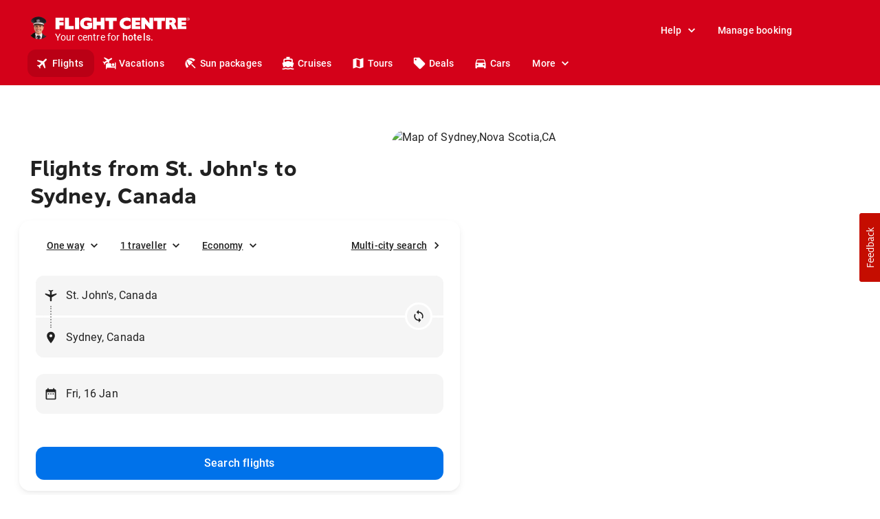

--- FILE ---
content_type: text/html; charset=utf-8
request_url: https://www.flightcentre.ca/flights/ca-nal-st-johns/ca-ns-sydney
body_size: 85691
content:
<!DOCTYPE html><html lang="en"><head><link rel="preload" href="/fcl-js/@fctg-ds/theme/fonts/fc/TakeFlight-Bold.woff2" as="font" type="font/woff2" crossorigin="anonymous"/><meta name="viewport" content="width=device-width"/><meta charSet="utf-8"/><script type="text/javascript">
;window.NREUM||(NREUM={});NREUM.init={distributed_tracing:{enabled:true},performance:{capture_measures:true},browser_consent_mode:{enabled:false},privacy:{cookies_enabled:true},ajax:{deny_list:["bam.nr-data.net"]}};

;NREUM.loader_config = { accountID: '228139', trustKey: '114165', agentID: '718313069', licenseKey: 'dbbce1a220', applicationID: '718313069' };
;NREUM.info = { beacon: "bam.nr-data.net", errorBeacon: "bam.nr-data.net", licenseKey: 'dbbce1a220', applicationID: '718313069', sa: 1 };
;/*! For license information please see nr-loader-spa-1.303.0.min.js.LICENSE.txt */
(()=>{var e,t,r={384:(e,t,r)=>{"use strict";r.d(t,{NT:()=>s,US:()=>d,Zm:()=>a,bQ:()=>u,dV:()=>c,pV:()=>l});var n=r(6154),i=r(1863),o=r(1910);const s={beacon:"bam.nr-data.net",errorBeacon:"bam.nr-data.net"};function a(){return n.gm.NREUM||(n.gm.NREUM={}),void 0===n.gm.newrelic&&(n.gm.newrelic=n.gm.NREUM),n.gm.NREUM}function c(){let e=a();return e.o||(e.o={ST:n.gm.setTimeout,SI:n.gm.setImmediate||n.gm.setInterval,CT:n.gm.clearTimeout,XHR:n.gm.XMLHttpRequest,REQ:n.gm.Request,EV:n.gm.Event,PR:n.gm.Promise,MO:n.gm.MutationObserver,FETCH:n.gm.fetch,WS:n.gm.WebSocket},(0,o.i)(...Object.values(e.o))),e}function u(e,t){let r=a();r.initializedAgents??={},t.initializedAt={ms:(0,i.t)(),date:new Date},r.initializedAgents[e]=t}function d(e,t){a()[e]=t}function l(){return function(){let e=a();const t=e.info||{};e.info={beacon:s.beacon,errorBeacon:s.errorBeacon,...t}}(),function(){let e=a();const t=e.init||{};e.init={...t}}(),c(),function(){let e=a();const t=e.loader_config||{};e.loader_config={...t}}(),a()}},782:(e,t,r)=>{"use strict";r.d(t,{T:()=>n});const n=r(860).K7.pageViewTiming},860:(e,t,r)=>{"use strict";r.d(t,{$J:()=>d,K7:()=>c,P3:()=>u,XX:()=>i,Yy:()=>a,df:()=>o,qY:()=>n,v4:()=>s});const n="events",i="jserrors",o="browser/blobs",s="rum",a="browser/logs",c={ajax:"ajax",genericEvents:"generic_events",jserrors:i,logging:"logging",metrics:"metrics",pageAction:"page_action",pageViewEvent:"page_view_event",pageViewTiming:"page_view_timing",sessionReplay:"session_replay",sessionTrace:"session_trace",softNav:"soft_navigations",spa:"spa"},u={[c.pageViewEvent]:1,[c.pageViewTiming]:2,[c.metrics]:3,[c.jserrors]:4,[c.spa]:5,[c.ajax]:6,[c.sessionTrace]:7,[c.softNav]:8,[c.sessionReplay]:9,[c.logging]:10,[c.genericEvents]:11},d={[c.pageViewEvent]:s,[c.pageViewTiming]:n,[c.ajax]:n,[c.spa]:n,[c.softNav]:n,[c.metrics]:i,[c.jserrors]:i,[c.sessionTrace]:o,[c.sessionReplay]:o,[c.logging]:a,[c.genericEvents]:"ins"}},944:(e,t,r)=>{"use strict";r.d(t,{R:()=>i});var n=r(3241);function i(e,t){"function"==typeof console.debug&&(console.debug("New Relic Warning: https://github.com/newrelic/newrelic-browser-agent/blob/main/docs/warning-codes.md#".concat(e),t),(0,n.W)({agentIdentifier:null,drained:null,type:"data",name:"warn",feature:"warn",data:{code:e,secondary:t}}))}},993:(e,t,r)=>{"use strict";r.d(t,{A$:()=>o,ET:()=>s,TZ:()=>a,p_:()=>i});var n=r(860);const i={ERROR:"ERROR",WARN:"WARN",INFO:"INFO",DEBUG:"DEBUG",TRACE:"TRACE"},o={OFF:0,ERROR:1,WARN:2,INFO:3,DEBUG:4,TRACE:5},s="log",a=n.K7.logging},1687:(e,t,r)=>{"use strict";r.d(t,{Ak:()=>u,Ze:()=>f,x3:()=>d});var n=r(3241),i=r(7836),o=r(3606),s=r(860),a=r(2646);const c={};function u(e,t){const r={staged:!1,priority:s.P3[t]||0};l(e),c[e].get(t)||c[e].set(t,r)}function d(e,t){e&&c[e]&&(c[e].get(t)&&c[e].delete(t),p(e,t,!1),c[e].size&&h(e))}function l(e){if(!e)throw new Error("agentIdentifier required");c[e]||(c[e]=new Map)}function f(e="",t="feature",r=!1){if(l(e),!e||!c[e].get(t)||r)return p(e,t);c[e].get(t).staged=!0,h(e)}function h(e){const t=Array.from(c[e]);t.every(([e,t])=>t.staged)&&(t.sort((e,t)=>e[1].priority-t[1].priority),t.forEach(([t])=>{c[e].delete(t),p(e,t)}))}function p(e,t,r=!0){const s=e?i.ee.get(e):i.ee,c=o.i.handlers;if(!s.aborted&&s.backlog&&c){if((0,n.W)({agentIdentifier:e,type:"lifecycle",name:"drain",feature:t}),r){const e=s.backlog[t],r=c[t];if(r){for(let t=0;e&&t<e.length;++t)g(e[t],r);Object.entries(r).forEach(([e,t])=>{Object.values(t||{}).forEach(t=>{t[0]?.on&&t[0]?.context()instanceof a.y&&t[0].on(e,t[1])})})}}s.isolatedBacklog||delete c[t],s.backlog[t]=null,s.emit("drain-"+t,[])}}function g(e,t){var r=e[1];Object.values(t[r]||{}).forEach(t=>{var r=e[0];if(t[0]===r){var n=t[1],i=e[3],o=e[2];n.apply(i,o)}})}},1741:(e,t,r)=>{"use strict";r.d(t,{W:()=>o});var n=r(944),i=r(4261);class o{#e(e,...t){if(this[e]!==o.prototype[e])return this[e](...t);(0,n.R)(35,e)}addPageAction(e,t){return this.#e(i.hG,e,t)}register(e){return this.#e(i.eY,e)}recordCustomEvent(e,t){return this.#e(i.fF,e,t)}setPageViewName(e,t){return this.#e(i.Fw,e,t)}setCustomAttribute(e,t,r){return this.#e(i.cD,e,t,r)}noticeError(e,t){return this.#e(i.o5,e,t)}setUserId(e){return this.#e(i.Dl,e)}setApplicationVersion(e){return this.#e(i.nb,e)}setErrorHandler(e){return this.#e(i.bt,e)}addRelease(e,t){return this.#e(i.k6,e,t)}log(e,t){return this.#e(i.$9,e,t)}start(){return this.#e(i.d3)}finished(e){return this.#e(i.BL,e)}recordReplay(){return this.#e(i.CH)}pauseReplay(){return this.#e(i.Tb)}addToTrace(e){return this.#e(i.U2,e)}setCurrentRouteName(e){return this.#e(i.PA,e)}interaction(e){return this.#e(i.dT,e)}wrapLogger(e,t,r){return this.#e(i.Wb,e,t,r)}measure(e,t){return this.#e(i.V1,e,t)}consent(e){return this.#e(i.Pv,e)}}},1863:(e,t,r)=>{"use strict";function n(){return Math.floor(performance.now())}r.d(t,{t:()=>n})},1910:(e,t,r)=>{"use strict";r.d(t,{i:()=>o});var n=r(944);const i=new Map;function o(...e){return e.every(e=>{if(i.has(e))return i.get(e);const t="function"==typeof e&&e.toString().includes("[native code]");return t||(0,n.R)(64,e?.name||e?.toString()),i.set(e,t),t})}},2555:(e,t,r)=>{"use strict";r.d(t,{D:()=>a,f:()=>s});var n=r(384),i=r(8122);const o={beacon:n.NT.beacon,errorBeacon:n.NT.errorBeacon,licenseKey:void 0,applicationID:void 0,sa:void 0,queueTime:void 0,applicationTime:void 0,ttGuid:void 0,user:void 0,account:void 0,product:void 0,extra:void 0,jsAttributes:{},userAttributes:void 0,atts:void 0,transactionName:void 0,tNamePlain:void 0};function s(e){try{return!!e.licenseKey&&!!e.errorBeacon&&!!e.applicationID}catch(e){return!1}}const a=e=>(0,i.a)(e,o)},2614:(e,t,r)=>{"use strict";r.d(t,{BB:()=>s,H3:()=>n,g:()=>u,iL:()=>c,tS:()=>a,uh:()=>i,wk:()=>o});const n="NRBA",i="SESSION",o=144e5,s=18e5,a={STARTED:"session-started",PAUSE:"session-pause",RESET:"session-reset",RESUME:"session-resume",UPDATE:"session-update"},c={SAME_TAB:"same-tab",CROSS_TAB:"cross-tab"},u={OFF:0,FULL:1,ERROR:2}},2646:(e,t,r)=>{"use strict";r.d(t,{y:()=>n});class n{constructor(e){this.contextId=e}}},2843:(e,t,r)=>{"use strict";r.d(t,{u:()=>i});var n=r(3878);function i(e,t=!1,r,i){(0,n.DD)("visibilitychange",function(){if(t)return void("hidden"===document.visibilityState&&e());e(document.visibilityState)},r,i)}},3241:(e,t,r)=>{"use strict";r.d(t,{W:()=>o});var n=r(6154);const i="newrelic";function o(e={}){try{n.gm.dispatchEvent(new CustomEvent(i,{detail:e}))}catch(e){}}},3304:(e,t,r)=>{"use strict";r.d(t,{A:()=>o});var n=r(7836);const i=()=>{const e=new WeakSet;return(t,r)=>{if("object"==typeof r&&null!==r){if(e.has(r))return;e.add(r)}return r}};function o(e){try{return JSON.stringify(e,i())??""}catch(e){try{n.ee.emit("internal-error",[e])}catch(e){}return""}}},3333:(e,t,r)=>{"use strict";r.d(t,{$v:()=>d,TZ:()=>n,Xh:()=>c,Zp:()=>i,kd:()=>u,mq:()=>a,nf:()=>s,qN:()=>o});const n=r(860).K7.genericEvents,i=["auxclick","click","copy","keydown","paste","scrollend"],o=["focus","blur"],s=4,a=1e3,c=2e3,u=["PageAction","UserAction","BrowserPerformance"],d={RESOURCES:"experimental.resources",REGISTER:"register"}},3434:(e,t,r)=>{"use strict";r.d(t,{Jt:()=>o,YM:()=>u});var n=r(7836),i=r(5607);const o="nr@original:".concat(i.W),s=50;var a=Object.prototype.hasOwnProperty,c=!1;function u(e,t){return e||(e=n.ee),r.inPlace=function(e,t,n,i,o){n||(n="");const s="-"===n.charAt(0);for(let a=0;a<t.length;a++){const c=t[a],u=e[c];l(u)||(e[c]=r(u,s?c+n:n,i,c,o))}},r.flag=o,r;function r(t,r,n,c,u){return l(t)?t:(r||(r=""),nrWrapper[o]=t,function(e,t,r){if(Object.defineProperty&&Object.keys)try{return Object.keys(e).forEach(function(r){Object.defineProperty(t,r,{get:function(){return e[r]},set:function(t){return e[r]=t,t}})}),t}catch(e){d([e],r)}for(var n in e)a.call(e,n)&&(t[n]=e[n])}(t,nrWrapper,e),nrWrapper);function nrWrapper(){var o,a,l,f;let h;try{a=this,o=[...arguments],l="function"==typeof n?n(o,a):n||{}}catch(t){d([t,"",[o,a,c],l],e)}i(r+"start",[o,a,c],l,u);const p=performance.now();let g;try{return f=t.apply(a,o),g=performance.now(),f}catch(e){throw g=performance.now(),i(r+"err",[o,a,e],l,u),h=e,h}finally{const e=g-p,t={start:p,end:g,duration:e,isLongTask:e>=s,methodName:c,thrownError:h};t.isLongTask&&i("long-task",[t,a],l,u),i(r+"end",[o,a,f],l,u)}}}function i(r,n,i,o){if(!c||t){var s=c;c=!0;try{e.emit(r,n,i,t,o)}catch(t){d([t,r,n,i],e)}c=s}}}function d(e,t){t||(t=n.ee);try{t.emit("internal-error",e)}catch(e){}}function l(e){return!(e&&"function"==typeof e&&e.apply&&!e[o])}},3606:(e,t,r)=>{"use strict";r.d(t,{i:()=>o});var n=r(9908);o.on=s;var i=o.handlers={};function o(e,t,r,o){s(o||n.d,i,e,t,r)}function s(e,t,r,i,o){o||(o="feature"),e||(e=n.d);var s=t[o]=t[o]||{};(s[r]=s[r]||[]).push([e,i])}},3738:(e,t,r)=>{"use strict";r.d(t,{He:()=>i,Kp:()=>a,Lc:()=>u,Rz:()=>d,TZ:()=>n,bD:()=>o,d3:()=>s,jx:()=>l,sl:()=>f,uP:()=>c});const n=r(860).K7.sessionTrace,i="bstResource",o="resource",s="-start",a="-end",c="fn"+s,u="fn"+a,d="pushState",l=1e3,f=3e4},3785:(e,t,r)=>{"use strict";r.d(t,{R:()=>c,b:()=>u});var n=r(9908),i=r(1863),o=r(860),s=r(8154),a=r(993);function c(e,t,r={},c=a.p_.INFO,u,d=(0,i.t)()){(0,n.p)(s.xV,["API/logging/".concat(c.toLowerCase(),"/called")],void 0,o.K7.metrics,e),(0,n.p)(a.ET,[d,t,r,c,u],void 0,o.K7.logging,e)}function u(e){return"string"==typeof e&&Object.values(a.p_).some(t=>t===e.toUpperCase().trim())}},3878:(e,t,r)=>{"use strict";function n(e,t){return{capture:e,passive:!1,signal:t}}function i(e,t,r=!1,i){window.addEventListener(e,t,n(r,i))}function o(e,t,r=!1,i){document.addEventListener(e,t,n(r,i))}r.d(t,{DD:()=>o,jT:()=>n,sp:()=>i})},3962:(e,t,r)=>{"use strict";r.d(t,{AM:()=>s,O2:()=>l,OV:()=>o,Qu:()=>f,TZ:()=>c,ih:()=>h,pP:()=>a,t1:()=>d,tC:()=>i,wD:()=>u});var n=r(860);const i=["click","keydown","submit"],o="popstate",s="api",a="initialPageLoad",c=n.K7.softNav,u=5e3,d=500,l={INITIAL_PAGE_LOAD:"",ROUTE_CHANGE:1,UNSPECIFIED:2},f={INTERACTION:1,AJAX:2,CUSTOM_END:3,CUSTOM_TRACER:4},h={IP:"in progress",PF:"pending finish",FIN:"finished",CAN:"cancelled"}},4234:(e,t,r)=>{"use strict";r.d(t,{W:()=>o});var n=r(7836),i=r(1687);class o{constructor(e,t){this.agentIdentifier=e,this.ee=n.ee.get(e),this.featureName=t,this.blocked=!1}deregisterDrain(){(0,i.x3)(this.agentIdentifier,this.featureName)}}},4261:(e,t,r)=>{"use strict";r.d(t,{$9:()=>d,BL:()=>c,CH:()=>p,Dl:()=>R,Fw:()=>w,PA:()=>v,Pl:()=>n,Pv:()=>A,Tb:()=>f,U2:()=>s,V1:()=>E,Wb:()=>T,bt:()=>y,cD:()=>b,d3:()=>x,dT:()=>u,eY:()=>g,fF:()=>h,hG:()=>o,hw:()=>i,k6:()=>a,nb:()=>m,o5:()=>l});const n="api-",i=n+"ixn-",o="addPageAction",s="addToTrace",a="addRelease",c="finished",u="interaction",d="log",l="noticeError",f="pauseReplay",h="recordCustomEvent",p="recordReplay",g="register",m="setApplicationVersion",v="setCurrentRouteName",b="setCustomAttribute",y="setErrorHandler",w="setPageViewName",R="setUserId",x="start",T="wrapLogger",E="measure",A="consent"},4387:(e,t,r)=>{"use strict";function n(e={}){return!(!e.id||!e.name)}function i(e){return"string"==typeof e&&e.trim().length<501||"number"==typeof e}function o(e,t){if(2!==t?.harvestEndpointVersion)return{};const r=t.agentRef.runtime.appMetadata.agents[0].entityGuid;return n(e)?{"mfe.id":e.id,"mfe.name":e.name,eventSource:e.eventSource,"parent.id":e.parent?.id||r}:{"entity.guid":r,appId:t.agentRef.info.applicationID}}r.d(t,{Ux:()=>o,c7:()=>n,yo:()=>i})},5205:(e,t,r)=>{"use strict";r.d(t,{j:()=>_});var n=r(384),i=r(1741);var o=r(2555),s=r(3333);const a=e=>{if(!e||"string"!=typeof e)return!1;try{document.createDocumentFragment().querySelector(e)}catch{return!1}return!0};var c=r(2614),u=r(944),d=r(8122);const l="[data-nr-mask]",f=e=>(0,d.a)(e,(()=>{const e={feature_flags:[],experimental:{allow_registered_children:!1,resources:!1},mask_selector:"*",block_selector:"[data-nr-block]",mask_input_options:{color:!1,date:!1,"datetime-local":!1,email:!1,month:!1,number:!1,range:!1,search:!1,tel:!1,text:!1,time:!1,url:!1,week:!1,textarea:!1,select:!1,password:!0}};return{ajax:{deny_list:void 0,block_internal:!0,enabled:!0,autoStart:!0},api:{get allow_registered_children(){return e.feature_flags.includes(s.$v.REGISTER)||e.experimental.allow_registered_children},set allow_registered_children(t){e.experimental.allow_registered_children=t},duplicate_registered_data:!1},browser_consent_mode:{enabled:!1},distributed_tracing:{enabled:void 0,exclude_newrelic_header:void 0,cors_use_newrelic_header:void 0,cors_use_tracecontext_headers:void 0,allowed_origins:void 0},get feature_flags(){return e.feature_flags},set feature_flags(t){e.feature_flags=t},generic_events:{enabled:!0,autoStart:!0},harvest:{interval:30},jserrors:{enabled:!0,autoStart:!0},logging:{enabled:!0,autoStart:!0},metrics:{enabled:!0,autoStart:!0},obfuscate:void 0,page_action:{enabled:!0},page_view_event:{enabled:!0,autoStart:!0},page_view_timing:{enabled:!0,autoStart:!0},performance:{capture_marks:!1,capture_measures:!1,capture_detail:!0,resources:{get enabled(){return e.feature_flags.includes(s.$v.RESOURCES)||e.experimental.resources},set enabled(t){e.experimental.resources=t},asset_types:[],first_party_domains:[],ignore_newrelic:!0}},privacy:{cookies_enabled:!0},proxy:{assets:void 0,beacon:void 0},session:{expiresMs:c.wk,inactiveMs:c.BB},session_replay:{autoStart:!0,enabled:!1,preload:!1,sampling_rate:10,error_sampling_rate:100,collect_fonts:!1,inline_images:!1,fix_stylesheets:!0,mask_all_inputs:!0,get mask_text_selector(){return e.mask_selector},set mask_text_selector(t){a(t)?e.mask_selector="".concat(t,",").concat(l):""===t||null===t?e.mask_selector=l:(0,u.R)(5,t)},get block_class(){return"nr-block"},get ignore_class(){return"nr-ignore"},get mask_text_class(){return"nr-mask"},get block_selector(){return e.block_selector},set block_selector(t){a(t)?e.block_selector+=",".concat(t):""!==t&&(0,u.R)(6,t)},get mask_input_options(){return e.mask_input_options},set mask_input_options(t){t&&"object"==typeof t?e.mask_input_options={...t,password:!0}:(0,u.R)(7,t)}},session_trace:{enabled:!0,autoStart:!0},soft_navigations:{enabled:!0,autoStart:!0},spa:{enabled:!0,autoStart:!0},ssl:void 0,user_actions:{enabled:!0,elementAttributes:["id","className","tagName","type"]}}})());var h=r(6154),p=r(9324);let g=0;const m={buildEnv:p.F3,distMethod:p.Xs,version:p.xv,originTime:h.WN},v={consented:!1},b={appMetadata:{},get consented(){return this.session?.state?.consent||v.consented},set consented(e){v.consented=e},customTransaction:void 0,denyList:void 0,disabled:!1,harvester:void 0,isolatedBacklog:!1,isRecording:!1,loaderType:void 0,maxBytes:3e4,obfuscator:void 0,onerror:void 0,ptid:void 0,releaseIds:{},session:void 0,timeKeeper:void 0,registeredEntities:[],jsAttributesMetadata:{bytes:0},get harvestCount(){return++g}},y=e=>{const t=(0,d.a)(e,b),r=Object.keys(m).reduce((e,t)=>(e[t]={value:m[t],writable:!1,configurable:!0,enumerable:!0},e),{});return Object.defineProperties(t,r)};var w=r(5701);const R=e=>{const t=e.startsWith("http");e+="/",r.p=t?e:"https://"+e};var x=r(7836),T=r(3241);const E={accountID:void 0,trustKey:void 0,agentID:void 0,licenseKey:void 0,applicationID:void 0,xpid:void 0},A=e=>(0,d.a)(e,E),S=new Set;function _(e,t={},r,s){let{init:a,info:c,loader_config:u,runtime:d={},exposed:l=!0}=t;if(!c){const e=(0,n.pV)();a=e.init,c=e.info,u=e.loader_config}e.init=f(a||{}),e.loader_config=A(u||{}),c.jsAttributes??={},h.bv&&(c.jsAttributes.isWorker=!0),e.info=(0,o.D)(c);const p=e.init,g=[c.beacon,c.errorBeacon];S.has(e.agentIdentifier)||(p.proxy.assets&&(R(p.proxy.assets),g.push(p.proxy.assets)),p.proxy.beacon&&g.push(p.proxy.beacon),e.beacons=[...g],function(e){const t=(0,n.pV)();Object.getOwnPropertyNames(i.W.prototype).forEach(r=>{const n=i.W.prototype[r];if("function"!=typeof n||"constructor"===n)return;let o=t[r];e[r]&&!1!==e.exposed&&"micro-agent"!==e.runtime?.loaderType&&(t[r]=(...t)=>{const n=e[r](...t);return o?o(...t):n})})}(e),(0,n.US)("activatedFeatures",w.B),e.runSoftNavOverSpa&&=!0===p.soft_navigations.enabled&&p.feature_flags.includes("soft_nav")),d.denyList=[...p.ajax.deny_list||[],...p.ajax.block_internal?g:[]],d.ptid=e.agentIdentifier,d.loaderType=r,e.runtime=y(d),S.has(e.agentIdentifier)||(e.ee=x.ee.get(e.agentIdentifier),e.exposed=l,(0,T.W)({agentIdentifier:e.agentIdentifier,drained:!!w.B?.[e.agentIdentifier],type:"lifecycle",name:"initialize",feature:void 0,data:e.config})),S.add(e.agentIdentifier)}},5270:(e,t,r)=>{"use strict";r.d(t,{Aw:()=>s,SR:()=>o,rF:()=>a});var n=r(384),i=r(7767);function o(e){return!!(0,n.dV)().o.MO&&(0,i.V)(e)&&!0===e?.session_trace.enabled}function s(e){return!0===e?.session_replay.preload&&o(e)}function a(e,t){try{if("string"==typeof t?.type){if("password"===t.type.toLowerCase())return"*".repeat(e?.length||0);if(void 0!==t?.dataset?.nrUnmask||t?.classList?.contains("nr-unmask"))return e}}catch(e){}return"string"==typeof e?e.replace(/[\S]/g,"*"):"*".repeat(e?.length||0)}},5289:(e,t,r)=>{"use strict";r.d(t,{GG:()=>o,Qr:()=>a,sB:()=>s});var n=r(3878);function i(){return"undefined"==typeof document||"complete"===document.readyState}function o(e,t){if(i())return e();(0,n.sp)("load",e,t)}function s(e){if(i())return e();(0,n.DD)("DOMContentLoaded",e)}function a(e){if(i())return e();(0,n.sp)("popstate",e)}},5607:(e,t,r)=>{"use strict";r.d(t,{W:()=>n});const n=(0,r(9566).bz)()},5701:(e,t,r)=>{"use strict";r.d(t,{B:()=>o,t:()=>s});var n=r(3241);const i=new Set,o={};function s(e,t){const r=t.agentIdentifier;o[r]??={},e&&"object"==typeof e&&(i.has(r)||(t.ee.emit("rumresp",[e]),o[r]=e,i.add(r),(0,n.W)({agentIdentifier:r,loaded:!0,drained:!0,type:"lifecycle",name:"load",feature:void 0,data:e})))}},6154:(e,t,r)=>{"use strict";r.d(t,{A4:()=>a,OF:()=>d,RI:()=>i,WN:()=>h,bv:()=>o,gm:()=>s,lR:()=>f,m:()=>u,mw:()=>c,sb:()=>l});var n=r(1863);const i="undefined"!=typeof window&&!!window.document,o="undefined"!=typeof WorkerGlobalScope&&("undefined"!=typeof self&&self instanceof WorkerGlobalScope&&self.navigator instanceof WorkerNavigator||"undefined"!=typeof globalThis&&globalThis instanceof WorkerGlobalScope&&globalThis.navigator instanceof WorkerNavigator),s=i?window:"undefined"!=typeof WorkerGlobalScope&&("undefined"!=typeof self&&self instanceof WorkerGlobalScope&&self||"undefined"!=typeof globalThis&&globalThis instanceof WorkerGlobalScope&&globalThis),a="complete"===s?.document?.readyState,c=Boolean("hidden"===s?.document?.visibilityState),u=""+s?.location,d=/iPad|iPhone|iPod/.test(s.navigator?.userAgent),l=d&&"undefined"==typeof SharedWorker,f=(()=>{const e=s.navigator?.userAgent?.match(/Firefox[/\s](\d+\.\d+)/);return Array.isArray(e)&&e.length>=2?+e[1]:0})(),h=Date.now()-(0,n.t)()},6344:(e,t,r)=>{"use strict";r.d(t,{BB:()=>d,Qb:()=>l,TZ:()=>i,Ug:()=>s,Vh:()=>o,_s:()=>a,bc:()=>u,yP:()=>c});var n=r(2614);const i=r(860).K7.sessionReplay,o="errorDuringReplay",s=.12,a={DomContentLoaded:0,Load:1,FullSnapshot:2,IncrementalSnapshot:3,Meta:4,Custom:5},c={[n.g.ERROR]:15e3,[n.g.FULL]:3e5,[n.g.OFF]:0},u={RESET:{message:"Session was reset",sm:"Reset"},IMPORT:{message:"Recorder failed to import",sm:"Import"},TOO_MANY:{message:"429: Too Many Requests",sm:"Too-Many"},TOO_BIG:{message:"Payload was too large",sm:"Too-Big"},CROSS_TAB:{message:"Session Entity was set to OFF on another tab",sm:"Cross-Tab"},ENTITLEMENTS:{message:"Session Replay is not allowed and will not be started",sm:"Entitlement"}},d=5e3,l={API:"api",RESUME:"resume",SWITCH_TO_FULL:"switchToFull",INITIALIZE:"initialize",PRELOAD:"preload"}},6389:(e,t,r)=>{"use strict";function n(e,t=500,r={}){const n=r?.leading||!1;let i;return(...r)=>{n&&void 0===i&&(e.apply(this,r),i=setTimeout(()=>{i=clearTimeout(i)},t)),n||(clearTimeout(i),i=setTimeout(()=>{e.apply(this,r)},t))}}function i(e){let t=!1;return(...r)=>{t||(t=!0,e.apply(this,r))}}r.d(t,{J:()=>i,s:()=>n})},6630:(e,t,r)=>{"use strict";r.d(t,{T:()=>n});const n=r(860).K7.pageViewEvent},6774:(e,t,r)=>{"use strict";r.d(t,{T:()=>n});const n=r(860).K7.jserrors},7295:(e,t,r)=>{"use strict";r.d(t,{Xv:()=>s,gX:()=>i,iW:()=>o});var n=[];function i(e){if(!e||o(e))return!1;if(0===n.length)return!0;for(var t=0;t<n.length;t++){var r=n[t];if("*"===r.hostname)return!1;if(a(r.hostname,e.hostname)&&c(r.pathname,e.pathname))return!1}return!0}function o(e){return void 0===e.hostname}function s(e){if(n=[],e&&e.length)for(var t=0;t<e.length;t++){let r=e[t];if(!r)continue;0===r.indexOf("http://")?r=r.substring(7):0===r.indexOf("https://")&&(r=r.substring(8));const i=r.indexOf("/");let o,s;i>0?(o=r.substring(0,i),s=r.substring(i)):(o=r,s="");let[a]=o.split(":");n.push({hostname:a,pathname:s})}}function a(e,t){return!(e.length>t.length)&&t.indexOf(e)===t.length-e.length}function c(e,t){return 0===e.indexOf("/")&&(e=e.substring(1)),0===t.indexOf("/")&&(t=t.substring(1)),""===e||e===t}},7378:(e,t,r)=>{"use strict";r.d(t,{$p:()=>x,BR:()=>b,Kp:()=>R,L3:()=>y,Lc:()=>c,NC:()=>o,SG:()=>d,TZ:()=>i,U6:()=>p,UT:()=>m,d3:()=>w,dT:()=>f,e5:()=>E,gx:()=>v,l9:()=>l,oW:()=>h,op:()=>g,rw:()=>u,tH:()=>A,uP:()=>a,wW:()=>T,xq:()=>s});var n=r(384);const i=r(860).K7.spa,o=["click","submit","keypress","keydown","keyup","change"],s=999,a="fn-start",c="fn-end",u="cb-start",d="api-ixn-",l="remaining",f="interaction",h="spaNode",p="jsonpNode",g="fetch-start",m="fetch-done",v="fetch-body-",b="jsonp-end",y=(0,n.dV)().o.ST,w="-start",R="-end",x="-body",T="cb"+R,E="jsTime",A="fetch"},7485:(e,t,r)=>{"use strict";r.d(t,{D:()=>i});var n=r(6154);function i(e){if(0===(e||"").indexOf("data:"))return{protocol:"data"};try{const t=new URL(e,location.href),r={port:t.port,hostname:t.hostname,pathname:t.pathname,search:t.search,protocol:t.protocol.slice(0,t.protocol.indexOf(":")),sameOrigin:t.protocol===n.gm?.location?.protocol&&t.host===n.gm?.location?.host};return r.port&&""!==r.port||("http:"===t.protocol&&(r.port="80"),"https:"===t.protocol&&(r.port="443")),r.pathname&&""!==r.pathname?r.pathname.startsWith("/")||(r.pathname="/".concat(r.pathname)):r.pathname="/",r}catch(e){return{}}}},7699:(e,t,r)=>{"use strict";r.d(t,{It:()=>o,KC:()=>a,No:()=>i,qh:()=>s});var n=r(860);const i=16e3,o=1e6,s="SESSION_ERROR",a={[n.K7.logging]:!0,[n.K7.genericEvents]:!1,[n.K7.jserrors]:!1,[n.K7.ajax]:!1}},7767:(e,t,r)=>{"use strict";r.d(t,{V:()=>i});var n=r(6154);const i=e=>n.RI&&!0===e?.privacy.cookies_enabled},7836:(e,t,r)=>{"use strict";r.d(t,{P:()=>a,ee:()=>c});var n=r(384),i=r(8990),o=r(2646),s=r(5607);const a="nr@context:".concat(s.W),c=function e(t,r){var n={},s={},d={},l=!1;try{l=16===r.length&&u.initializedAgents?.[r]?.runtime.isolatedBacklog}catch(e){}var f={on:p,addEventListener:p,removeEventListener:function(e,t){var r=n[e];if(!r)return;for(var i=0;i<r.length;i++)r[i]===t&&r.splice(i,1)},emit:function(e,r,n,i,o){!1!==o&&(o=!0);if(c.aborted&&!i)return;t&&o&&t.emit(e,r,n);var a=h(n);g(e).forEach(e=>{e.apply(a,r)});var u=v()[s[e]];u&&u.push([f,e,r,a]);return a},get:m,listeners:g,context:h,buffer:function(e,t){const r=v();if(t=t||"feature",f.aborted)return;Object.entries(e||{}).forEach(([e,n])=>{s[n]=t,t in r||(r[t]=[])})},abort:function(){f._aborted=!0,Object.keys(f.backlog).forEach(e=>{delete f.backlog[e]})},isBuffering:function(e){return!!v()[s[e]]},debugId:r,backlog:l?{}:t&&"object"==typeof t.backlog?t.backlog:{},isolatedBacklog:l};return Object.defineProperty(f,"aborted",{get:()=>{let e=f._aborted||!1;return e||(t&&(e=t.aborted),e)}}),f;function h(e){return e&&e instanceof o.y?e:e?(0,i.I)(e,a,()=>new o.y(a)):new o.y(a)}function p(e,t){n[e]=g(e).concat(t)}function g(e){return n[e]||[]}function m(t){return d[t]=d[t]||e(f,t)}function v(){return f.backlog}}(void 0,"globalEE"),u=(0,n.Zm)();u.ee||(u.ee=c)},8122:(e,t,r)=>{"use strict";r.d(t,{a:()=>i});var n=r(944);function i(e,t){try{if(!e||"object"!=typeof e)return(0,n.R)(3);if(!t||"object"!=typeof t)return(0,n.R)(4);const r=Object.create(Object.getPrototypeOf(t),Object.getOwnPropertyDescriptors(t)),o=0===Object.keys(r).length?e:r;for(let s in o)if(void 0!==e[s])try{if(null===e[s]){r[s]=null;continue}Array.isArray(e[s])&&Array.isArray(t[s])?r[s]=Array.from(new Set([...e[s],...t[s]])):"object"==typeof e[s]&&"object"==typeof t[s]?r[s]=i(e[s],t[s]):r[s]=e[s]}catch(e){r[s]||(0,n.R)(1,e)}return r}catch(e){(0,n.R)(2,e)}}},8139:(e,t,r)=>{"use strict";r.d(t,{u:()=>f});var n=r(7836),i=r(3434),o=r(8990),s=r(6154);const a={},c=s.gm.XMLHttpRequest,u="addEventListener",d="removeEventListener",l="nr@wrapped:".concat(n.P);function f(e){var t=function(e){return(e||n.ee).get("events")}(e);if(a[t.debugId]++)return t;a[t.debugId]=1;var r=(0,i.YM)(t,!0);function f(e){r.inPlace(e,[u,d],"-",p)}function p(e,t){return e[1]}return"getPrototypeOf"in Object&&(s.RI&&h(document,f),c&&h(c.prototype,f),h(s.gm,f)),t.on(u+"-start",function(e,t){var n=e[1];if(null!==n&&("function"==typeof n||"object"==typeof n)&&"newrelic"!==e[0]){var i=(0,o.I)(n,l,function(){var e={object:function(){if("function"!=typeof n.handleEvent)return;return n.handleEvent.apply(n,arguments)},function:n}[typeof n];return e?r(e,"fn-",null,e.name||"anonymous"):n});this.wrapped=e[1]=i}}),t.on(d+"-start",function(e){e[1]=this.wrapped||e[1]}),t}function h(e,t,...r){let n=e;for(;"object"==typeof n&&!Object.prototype.hasOwnProperty.call(n,u);)n=Object.getPrototypeOf(n);n&&t(n,...r)}},8154:(e,t,r)=>{"use strict";r.d(t,{z_:()=>o,XG:()=>a,TZ:()=>n,rs:()=>i,xV:()=>s});r(6154),r(9566),r(384);const n=r(860).K7.metrics,i="sm",o="cm",s="storeSupportabilityMetrics",a="storeEventMetrics"},8374:(e,t,r)=>{r.nc=(()=>{try{return document?.currentScript?.nonce}catch(e){}return""})()},8990:(e,t,r)=>{"use strict";r.d(t,{I:()=>i});var n=Object.prototype.hasOwnProperty;function i(e,t,r){if(n.call(e,t))return e[t];var i=r();if(Object.defineProperty&&Object.keys)try{return Object.defineProperty(e,t,{value:i,writable:!0,enumerable:!1}),i}catch(e){}return e[t]=i,i}},9300:(e,t,r)=>{"use strict";r.d(t,{T:()=>n});const n=r(860).K7.ajax},9324:(e,t,r)=>{"use strict";r.d(t,{AJ:()=>s,F3:()=>i,Xs:()=>o,Yq:()=>a,xv:()=>n});const n="1.303.0",i="PROD",o="CDN",s="@newrelic/rrweb",a="1.0.1"},9566:(e,t,r)=>{"use strict";r.d(t,{LA:()=>a,ZF:()=>c,bz:()=>s,el:()=>u});var n=r(6154);const i="xxxxxxxx-xxxx-4xxx-yxxx-xxxxxxxxxxxx";function o(e,t){return e?15&e[t]:16*Math.random()|0}function s(){const e=n.gm?.crypto||n.gm?.msCrypto;let t,r=0;return e&&e.getRandomValues&&(t=e.getRandomValues(new Uint8Array(30))),i.split("").map(e=>"x"===e?o(t,r++).toString(16):"y"===e?(3&o()|8).toString(16):e).join("")}function a(e){const t=n.gm?.crypto||n.gm?.msCrypto;let r,i=0;t&&t.getRandomValues&&(r=t.getRandomValues(new Uint8Array(e)));const s=[];for(var a=0;a<e;a++)s.push(o(r,i++).toString(16));return s.join("")}function c(){return a(16)}function u(){return a(32)}},9908:(e,t,r)=>{"use strict";r.d(t,{d:()=>n,p:()=>i});var n=r(7836).ee.get("handle");function i(e,t,r,i,o){o?(o.buffer([e],i),o.emit(e,t,r)):(n.buffer([e],i),n.emit(e,t,r))}}},n={};function i(e){var t=n[e];if(void 0!==t)return t.exports;var o=n[e]={exports:{}};return r[e](o,o.exports,i),o.exports}i.m=r,i.d=(e,t)=>{for(var r in t)i.o(t,r)&&!i.o(e,r)&&Object.defineProperty(e,r,{enumerable:!0,get:t[r]})},i.f={},i.e=e=>Promise.all(Object.keys(i.f).reduce((t,r)=>(i.f[r](e,t),t),[])),i.u=e=>({212:"nr-spa-compressor",249:"nr-spa-recorder",478:"nr-spa"}[e]+"-1.303.0.min.js"),i.o=(e,t)=>Object.prototype.hasOwnProperty.call(e,t),e={},t="NRBA-1.303.0.PROD:",i.l=(r,n,o,s)=>{if(e[r])e[r].push(n);else{var a,c;if(void 0!==o)for(var u=document.getElementsByTagName("script"),d=0;d<u.length;d++){var l=u[d];if(l.getAttribute("src")==r||l.getAttribute("data-webpack")==t+o){a=l;break}}if(!a){c=!0;var f={478:"sha512-Q1pLqcoiNmLHv0rtq3wFkJBA3kofBdRJl0ExDl0mTuAoCBd0qe/1J0XWrDlQKuNlUryL6aZfVkAMPLmoikWIoQ==",249:"sha512-695ZzudsxlMtHKnpDNvkMlJd3tdMtY03IQKVCw9SX12tjUC+f7Nrx5tnWO72Vg9RFf6DSY6wVmM3cEkRM12kkQ==",212:"sha512-18Gx1wIBsppcn0AnKFhwgw4IciNgFxiw3J74W393Ape+wtg4hlg7t6SBKsIE/Dk/tfl2yltgcgBFvYRs283AFg=="};(a=document.createElement("script")).charset="utf-8",i.nc&&a.setAttribute("nonce",i.nc),a.setAttribute("data-webpack",t+o),a.src=r,0!==a.src.indexOf(window.location.origin+"/")&&(a.crossOrigin="anonymous"),f[s]&&(a.integrity=f[s])}e[r]=[n];var h=(t,n)=>{a.onerror=a.onload=null,clearTimeout(p);var i=e[r];if(delete e[r],a.parentNode&&a.parentNode.removeChild(a),i&&i.forEach(e=>e(n)),t)return t(n)},p=setTimeout(h.bind(null,void 0,{type:"timeout",target:a}),12e4);a.onerror=h.bind(null,a.onerror),a.onload=h.bind(null,a.onload),c&&document.head.appendChild(a)}},i.r=e=>{"undefined"!=typeof Symbol&&Symbol.toStringTag&&Object.defineProperty(e,Symbol.toStringTag,{value:"Module"}),Object.defineProperty(e,"__esModule",{value:!0})},i.p="https://js-agent.newrelic.com/",(()=>{var e={38:0,788:0};i.f.j=(t,r)=>{var n=i.o(e,t)?e[t]:void 0;if(0!==n)if(n)r.push(n[2]);else{var o=new Promise((r,i)=>n=e[t]=[r,i]);r.push(n[2]=o);var s=i.p+i.u(t),a=new Error;i.l(s,r=>{if(i.o(e,t)&&(0!==(n=e[t])&&(e[t]=void 0),n)){var o=r&&("load"===r.type?"missing":r.type),s=r&&r.target&&r.target.src;a.message="Loading chunk "+t+" failed.\n("+o+": "+s+")",a.name="ChunkLoadError",a.type=o,a.request=s,n[1](a)}},"chunk-"+t,t)}};var t=(t,r)=>{var n,o,[s,a,c]=r,u=0;if(s.some(t=>0!==e[t])){for(n in a)i.o(a,n)&&(i.m[n]=a[n]);if(c)c(i)}for(t&&t(r);u<s.length;u++)o=s[u],i.o(e,o)&&e[o]&&e[o][0](),e[o]=0},r=self["webpackChunk:NRBA-1.303.0.PROD"]=self["webpackChunk:NRBA-1.303.0.PROD"]||[];r.forEach(t.bind(null,0)),r.push=t.bind(null,r.push.bind(r))})(),(()=>{"use strict";i(8374);var e=i(9566),t=i(1741);class r extends t.W{agentIdentifier=(0,e.LA)(16)}var n=i(860);const o=Object.values(n.K7);var s=i(5205);var a=i(9908),c=i(1863),u=i(4261),d=i(3241),l=i(944),f=i(5701),h=i(8154);function p(e,t,i,o){const s=o||i;!s||s[e]&&s[e]!==r.prototype[e]||(s[e]=function(){(0,a.p)(h.xV,["API/"+e+"/called"],void 0,n.K7.metrics,i.ee),(0,d.W)({agentIdentifier:i.agentIdentifier,drained:!!f.B?.[i.agentIdentifier],type:"data",name:"api",feature:u.Pl+e,data:{}});try{return t.apply(this,arguments)}catch(e){(0,l.R)(23,e)}})}function g(e,t,r,n,i){const o=e.info;null===r?delete o.jsAttributes[t]:o.jsAttributes[t]=r,(i||null===r)&&(0,a.p)(u.Pl+n,[(0,c.t)(),t,r],void 0,"session",e.ee)}var m=i(1687),v=i(4234),b=i(5289),y=i(6154),w=i(5270),R=i(7767),x=i(6389),T=i(7699);class E extends v.W{constructor(e,t){super(e.agentIdentifier,t),this.agentRef=e,this.abortHandler=void 0,this.featAggregate=void 0,this.loadedSuccessfully=void 0,this.onAggregateImported=new Promise(e=>{this.loadedSuccessfully=e}),this.deferred=Promise.resolve(),!1===e.init[this.featureName].autoStart?this.deferred=new Promise((t,r)=>{this.ee.on("manual-start-all",(0,x.J)(()=>{(0,m.Ak)(e.agentIdentifier,this.featureName),t()}))}):(0,m.Ak)(e.agentIdentifier,t)}importAggregator(e,t,r={}){if(this.featAggregate)return;const n=async()=>{let n;await this.deferred;try{if((0,R.V)(e.init)){const{setupAgentSession:t}=await i.e(478).then(i.bind(i,8766));n=t(e)}}catch(e){(0,l.R)(20,e),this.ee.emit("internal-error",[e]),(0,a.p)(T.qh,[e],void 0,this.featureName,this.ee)}try{if(!this.#t(this.featureName,n,e.init))return(0,m.Ze)(this.agentIdentifier,this.featureName),void this.loadedSuccessfully(!1);const{Aggregate:i}=await t();this.featAggregate=new i(e,r),e.runtime.harvester.initializedAggregates.push(this.featAggregate),this.loadedSuccessfully(!0)}catch(e){(0,l.R)(34,e),this.abortHandler?.(),(0,m.Ze)(this.agentIdentifier,this.featureName,!0),this.loadedSuccessfully(!1),this.ee&&this.ee.abort()}};y.RI?(0,b.GG)(()=>n(),!0):n()}#t(e,t,r){if(this.blocked)return!1;switch(e){case n.K7.sessionReplay:return(0,w.SR)(r)&&!!t;case n.K7.sessionTrace:return!!t;default:return!0}}}var A=i(6630),S=i(2614);class _ extends E{static featureName=A.T;constructor(e){var t;super(e,A.T),this.setupInspectionEvents(e.agentIdentifier),t=e,p(u.Fw,function(e,r){"string"==typeof e&&("/"!==e.charAt(0)&&(e="/"+e),t.runtime.customTransaction=(r||"http://custom.transaction")+e,(0,a.p)(u.Pl+u.Fw,[(0,c.t)()],void 0,void 0,t.ee))},t),this.importAggregator(e,()=>i.e(478).then(i.bind(i,1983)))}setupInspectionEvents(e){const t=(t,r)=>{t&&(0,d.W)({agentIdentifier:e,timeStamp:t.timeStamp,loaded:"complete"===t.target.readyState,type:"window",name:r,data:t.target.location+""})};(0,b.sB)(e=>{t(e,"DOMContentLoaded")}),(0,b.GG)(e=>{t(e,"load")}),(0,b.Qr)(e=>{t(e,"navigate")}),this.ee.on(S.tS.UPDATE,(t,r)=>{(0,d.W)({agentIdentifier:e,type:"lifecycle",name:"session",data:r})})}}var O=i(384);var N=i(2843),I=i(3878),P=i(782);class j extends E{static featureName=P.T;constructor(e){super(e,P.T),y.RI&&((0,N.u)(()=>(0,a.p)("docHidden",[(0,c.t)()],void 0,P.T,this.ee),!0),(0,I.sp)("pagehide",()=>(0,a.p)("winPagehide",[(0,c.t)()],void 0,P.T,this.ee)),this.importAggregator(e,()=>i.e(478).then(i.bind(i,9917))))}}class k extends E{static featureName=h.TZ;constructor(e){super(e,h.TZ),y.RI&&document.addEventListener("securitypolicyviolation",e=>{(0,a.p)(h.xV,["Generic/CSPViolation/Detected"],void 0,this.featureName,this.ee)}),this.importAggregator(e,()=>i.e(478).then(i.bind(i,6555)))}}var C=i(6774),L=i(3304);class H{constructor(e,t,r,n,i){this.name="UncaughtError",this.message="string"==typeof e?e:(0,L.A)(e),this.sourceURL=t,this.line=r,this.column=n,this.__newrelic=i}}function M(e){return U(e)?e:new H(void 0!==e?.message?e.message:e,e?.filename||e?.sourceURL,e?.lineno||e?.line,e?.colno||e?.col,e?.__newrelic,e?.cause)}function K(e){const t="Unhandled Promise Rejection: ";if(!e?.reason)return;if(U(e.reason)){try{e.reason.message.startsWith(t)||(e.reason.message=t+e.reason.message)}catch(e){}return M(e.reason)}const r=M(e.reason);return(r.message||"").startsWith(t)||(r.message=t+r.message),r}function D(e){if(e.error instanceof SyntaxError&&!/:\d+$/.test(e.error.stack?.trim())){const t=new H(e.message,e.filename,e.lineno,e.colno,e.error.__newrelic,e.cause);return t.name=SyntaxError.name,t}return U(e.error)?e.error:M(e)}function U(e){return e instanceof Error&&!!e.stack}function F(e,t,r,i,o=(0,c.t)()){"string"==typeof e&&(e=new Error(e)),(0,a.p)("err",[e,o,!1,t,r.runtime.isRecording,void 0,i],void 0,n.K7.jserrors,r.ee),(0,a.p)("uaErr",[],void 0,n.K7.genericEvents,r.ee)}var W=i(4387),B=i(993),V=i(3785);function G(e,{customAttributes:t={},level:r=B.p_.INFO}={},n,i,o=(0,c.t)()){(0,V.R)(n.ee,e,t,r,i,o)}function z(e,t,r,i,o=(0,c.t)()){(0,a.p)(u.Pl+u.hG,[o,e,t,i],void 0,n.K7.genericEvents,r.ee)}function Z(e,t,r,i,o=(0,c.t)()){const{start:s,end:d,customAttributes:f}=t||{},h={customAttributes:f||{}};if("object"!=typeof h.customAttributes||"string"!=typeof e||0===e.length)return void(0,l.R)(57);const p=(e,t)=>null==e?t:"number"==typeof e?e:e instanceof PerformanceMark?e.startTime:Number.NaN;if(h.start=p(s,0),h.end=p(d,o),Number.isNaN(h.start)||Number.isNaN(h.end))(0,l.R)(57);else{if(h.duration=h.end-h.start,!(h.duration<0))return(0,a.p)(u.Pl+u.V1,[h,e,i],void 0,n.K7.genericEvents,r.ee),h;(0,l.R)(58)}}function q(e,t={},r,i,o=(0,c.t)()){(0,a.p)(u.Pl+u.fF,[o,e,t,i],void 0,n.K7.genericEvents,r.ee)}function X(e){p(u.eY,function(t){return Y(e,t)},e)}function Y(e,t,r){const i={};(0,l.R)(54,"newrelic.register"),t||={},t.eventSource="MicroFrontendBrowserAgent",t.licenseKey||=e.info.licenseKey,t.blocked=!1,t.parent=r||{};let o=()=>{};const s=e.runtime.registeredEntities,u=s.find(({metadata:{target:{id:e,name:r}}})=>e===t.id);if(u)return u.metadata.target.name!==t.name&&(u.metadata.target.name=t.name),u;const d=e=>{t.blocked=!0,o=e};e.init.api.allow_registered_children||d((0,x.J)(()=>(0,l.R)(55))),(0,W.c7)(t)||d((0,x.J)(()=>(0,l.R)(48,t))),(0,W.yo)(t.id)&&(0,W.yo)(t.name)||d((0,x.J)(()=>(0,l.R)(48,t)));const f={addPageAction:(r,n={})=>m(z,[r,{...i,...n},e],t),log:(r,n={})=>m(G,[r,{...n,customAttributes:{...i,...n.customAttributes||{}}},e],t),measure:(r,n={})=>m(Z,[r,{...n,customAttributes:{...i,...n.customAttributes||{}}},e],t),noticeError:(r,n={})=>m(F,[r,{...i,...n},e],t),register:(t={})=>m(Y,[e,t],f.metadata.target),recordCustomEvent:(r,n={})=>m(q,[r,{...i,...n},e],t),setApplicationVersion:e=>g("application.version",e),setCustomAttribute:(e,t)=>g(e,t),setUserId:e=>g("enduser.id",e),metadata:{customAttributes:i,target:t}},p=()=>(t.blocked&&o(),t.blocked);p()||s.push(f);const g=(e,t)=>{p()||(i[e]=t)},m=(t,r,i)=>{if(p())return;const o=(0,c.t)();(0,a.p)(h.xV,["API/register/".concat(t.name,"/called")],void 0,n.K7.metrics,e.ee);try{return e.init.api.duplicate_registered_data&&"register"!==t.name&&t(...r,void 0,o),t(...r,i,o)}catch(e){(0,l.R)(50,e)}};return f}class J extends E{static featureName=C.T;constructor(e){var t;super(e,C.T),t=e,p(u.o5,(e,r)=>F(e,r,t),t),function(e){p(u.bt,function(t){e.runtime.onerror=t},e)}(e),function(e){let t=0;p(u.k6,function(e,r){++t>10||(this.runtime.releaseIds[e.slice(-200)]=(""+r).slice(-200))},e)}(e),X(e);try{this.removeOnAbort=new AbortController}catch(e){}this.ee.on("internal-error",(t,r)=>{this.abortHandler&&(0,a.p)("ierr",[M(t),(0,c.t)(),!0,{},e.runtime.isRecording,r],void 0,this.featureName,this.ee)}),y.gm.addEventListener("unhandledrejection",t=>{this.abortHandler&&(0,a.p)("err",[K(t),(0,c.t)(),!1,{unhandledPromiseRejection:1},e.runtime.isRecording],void 0,this.featureName,this.ee)},(0,I.jT)(!1,this.removeOnAbort?.signal)),y.gm.addEventListener("error",t=>{this.abortHandler&&(0,a.p)("err",[D(t),(0,c.t)(),!1,{},e.runtime.isRecording],void 0,this.featureName,this.ee)},(0,I.jT)(!1,this.removeOnAbort?.signal)),this.abortHandler=this.#r,this.importAggregator(e,()=>i.e(478).then(i.bind(i,2176)))}#r(){this.removeOnAbort?.abort(),this.abortHandler=void 0}}var Q=i(8990);let ee=1;function te(e){const t=typeof e;return!e||"object"!==t&&"function"!==t?-1:e===y.gm?0:(0,Q.I)(e,"nr@id",function(){return ee++})}function re(e){if("string"==typeof e&&e.length)return e.length;if("object"==typeof e){if("undefined"!=typeof ArrayBuffer&&e instanceof ArrayBuffer&&e.byteLength)return e.byteLength;if("undefined"!=typeof Blob&&e instanceof Blob&&e.size)return e.size;if(!("undefined"!=typeof FormData&&e instanceof FormData))try{return(0,L.A)(e).length}catch(e){return}}}var ne=i(8139),ie=i(7836),oe=i(3434);const se={},ae=["open","send"];function ce(e){var t=e||ie.ee;const r=function(e){return(e||ie.ee).get("xhr")}(t);if(void 0===y.gm.XMLHttpRequest)return r;if(se[r.debugId]++)return r;se[r.debugId]=1,(0,ne.u)(t);var n=(0,oe.YM)(r),i=y.gm.XMLHttpRequest,o=y.gm.MutationObserver,s=y.gm.Promise,a=y.gm.setInterval,c="readystatechange",u=["onload","onerror","onabort","onloadstart","onloadend","onprogress","ontimeout"],d=[],f=y.gm.XMLHttpRequest=function(e){const t=new i(e),o=r.context(t);try{r.emit("new-xhr",[t],o),t.addEventListener(c,(s=o,function(){var e=this;e.readyState>3&&!s.resolved&&(s.resolved=!0,r.emit("xhr-resolved",[],e)),n.inPlace(e,u,"fn-",b)}),(0,I.jT)(!1))}catch(e){(0,l.R)(15,e);try{r.emit("internal-error",[e])}catch(e){}}var s;return t};function h(e,t){n.inPlace(t,["onreadystatechange"],"fn-",b)}if(function(e,t){for(var r in e)t[r]=e[r]}(i,f),f.prototype=i.prototype,n.inPlace(f.prototype,ae,"-xhr-",b),r.on("send-xhr-start",function(e,t){h(e,t),function(e){d.push(e),o&&(p?p.then(v):a?a(v):(g=-g,m.data=g))}(t)}),r.on("open-xhr-start",h),o){var p=s&&s.resolve();if(!a&&!s){var g=1,m=document.createTextNode(g);new o(v).observe(m,{characterData:!0})}}else t.on("fn-end",function(e){e[0]&&e[0].type===c||v()});function v(){for(var e=0;e<d.length;e++)h(0,d[e]);d.length&&(d=[])}function b(e,t){return t}return r}var ue="fetch-",de=ue+"body-",le=["arrayBuffer","blob","json","text","formData"],fe=y.gm.Request,he=y.gm.Response,pe="prototype";const ge={};function me(e){const t=function(e){return(e||ie.ee).get("fetch")}(e);if(!(fe&&he&&y.gm.fetch))return t;if(ge[t.debugId]++)return t;function r(e,r,n){var i=e[r];"function"==typeof i&&(e[r]=function(){var e,r=[...arguments],o={};t.emit(n+"before-start",[r],o),o[ie.P]&&o[ie.P].dt&&(e=o[ie.P].dt);var s=i.apply(this,r);return t.emit(n+"start",[r,e],s),s.then(function(e){return t.emit(n+"end",[null,e],s),e},function(e){throw t.emit(n+"end",[e],s),e})})}return ge[t.debugId]=1,le.forEach(e=>{r(fe[pe],e,de),r(he[pe],e,de)}),r(y.gm,"fetch",ue),t.on(ue+"end",function(e,r){var n=this;if(r){var i=r.headers.get("content-length");null!==i&&(n.rxSize=i),t.emit(ue+"done",[null,r],n)}else t.emit(ue+"done",[e],n)}),t}var ve=i(7485);class be{constructor(e){this.agentRef=e}generateTracePayload(t){const r=this.agentRef.loader_config;if(!this.shouldGenerateTrace(t)||!r)return null;var n=(r.accountID||"").toString()||null,i=(r.agentID||"").toString()||null,o=(r.trustKey||"").toString()||null;if(!n||!i)return null;var s=(0,e.ZF)(),a=(0,e.el)(),c=Date.now(),u={spanId:s,traceId:a,timestamp:c};return(t.sameOrigin||this.isAllowedOrigin(t)&&this.useTraceContextHeadersForCors())&&(u.traceContextParentHeader=this.generateTraceContextParentHeader(s,a),u.traceContextStateHeader=this.generateTraceContextStateHeader(s,c,n,i,o)),(t.sameOrigin&&!this.excludeNewrelicHeader()||!t.sameOrigin&&this.isAllowedOrigin(t)&&this.useNewrelicHeaderForCors())&&(u.newrelicHeader=this.generateTraceHeader(s,a,c,n,i,o)),u}generateTraceContextParentHeader(e,t){return"00-"+t+"-"+e+"-01"}generateTraceContextStateHeader(e,t,r,n,i){return i+"@nr=0-1-"+r+"-"+n+"-"+e+"----"+t}generateTraceHeader(e,t,r,n,i,o){if(!("function"==typeof y.gm?.btoa))return null;var s={v:[0,1],d:{ty:"Browser",ac:n,ap:i,id:e,tr:t,ti:r}};return o&&n!==o&&(s.d.tk=o),btoa((0,L.A)(s))}shouldGenerateTrace(e){return this.agentRef.init?.distributed_tracing?.enabled&&this.isAllowedOrigin(e)}isAllowedOrigin(e){var t=!1;const r=this.agentRef.init?.distributed_tracing;if(e.sameOrigin)t=!0;else if(r?.allowed_origins instanceof Array)for(var n=0;n<r.allowed_origins.length;n++){var i=(0,ve.D)(r.allowed_origins[n]);if(e.hostname===i.hostname&&e.protocol===i.protocol&&e.port===i.port){t=!0;break}}return t}excludeNewrelicHeader(){var e=this.agentRef.init?.distributed_tracing;return!!e&&!!e.exclude_newrelic_header}useNewrelicHeaderForCors(){var e=this.agentRef.init?.distributed_tracing;return!!e&&!1!==e.cors_use_newrelic_header}useTraceContextHeadersForCors(){var e=this.agentRef.init?.distributed_tracing;return!!e&&!!e.cors_use_tracecontext_headers}}var ye=i(9300),we=i(7295);function Re(e){return"string"==typeof e?e:e instanceof(0,O.dV)().o.REQ?e.url:y.gm?.URL&&e instanceof URL?e.href:void 0}var xe=["load","error","abort","timeout"],Te=xe.length,Ee=(0,O.dV)().o.REQ,Ae=(0,O.dV)().o.XHR;const Se="X-NewRelic-App-Data";class _e extends E{static featureName=ye.T;constructor(e){super(e,ye.T),this.dt=new be(e),this.handler=(e,t,r,n)=>(0,a.p)(e,t,r,n,this.ee);try{const e={xmlhttprequest:"xhr",fetch:"fetch",beacon:"beacon"};y.gm?.performance?.getEntriesByType("resource").forEach(t=>{if(t.initiatorType in e&&0!==t.responseStatus){const r={status:t.responseStatus},i={rxSize:t.transferSize,duration:Math.floor(t.duration),cbTime:0};Oe(r,t.name),this.handler("xhr",[r,i,t.startTime,t.responseEnd,e[t.initiatorType]],void 0,n.K7.ajax)}})}catch(e){}me(this.ee),ce(this.ee),function(e,t,r,i){function o(e){var t=this;t.totalCbs=0,t.called=0,t.cbTime=0,t.end=E,t.ended=!1,t.xhrGuids={},t.lastSize=null,t.loadCaptureCalled=!1,t.params=this.params||{},t.metrics=this.metrics||{},t.latestLongtaskEnd=0,e.addEventListener("load",function(r){A(t,e)},(0,I.jT)(!1)),y.lR||e.addEventListener("progress",function(e){t.lastSize=e.loaded},(0,I.jT)(!1))}function s(e){this.params={method:e[0]},Oe(this,e[1]),this.metrics={}}function u(t,r){e.loader_config.xpid&&this.sameOrigin&&r.setRequestHeader("X-NewRelic-ID",e.loader_config.xpid);var n=i.generateTracePayload(this.parsedOrigin);if(n){var o=!1;n.newrelicHeader&&(r.setRequestHeader("newrelic",n.newrelicHeader),o=!0),n.traceContextParentHeader&&(r.setRequestHeader("traceparent",n.traceContextParentHeader),n.traceContextStateHeader&&r.setRequestHeader("tracestate",n.traceContextStateHeader),o=!0),o&&(this.dt=n)}}function d(e,r){var n=this.metrics,i=e[0],o=this;if(n&&i){var s=re(i);s&&(n.txSize=s)}this.startTime=(0,c.t)(),this.body=i,this.listener=function(e){try{"abort"!==e.type||o.loadCaptureCalled||(o.params.aborted=!0),("load"!==e.type||o.called===o.totalCbs&&(o.onloadCalled||"function"!=typeof r.onload)&&"function"==typeof o.end)&&o.end(r)}catch(e){try{t.emit("internal-error",[e])}catch(e){}}};for(var a=0;a<Te;a++)r.addEventListener(xe[a],this.listener,(0,I.jT)(!1))}function l(e,t,r){this.cbTime+=e,t?this.onloadCalled=!0:this.called+=1,this.called!==this.totalCbs||!this.onloadCalled&&"function"==typeof r.onload||"function"!=typeof this.end||this.end(r)}function f(e,t){var r=""+te(e)+!!t;this.xhrGuids&&!this.xhrGuids[r]&&(this.xhrGuids[r]=!0,this.totalCbs+=1)}function p(e,t){var r=""+te(e)+!!t;this.xhrGuids&&this.xhrGuids[r]&&(delete this.xhrGuids[r],this.totalCbs-=1)}function g(){this.endTime=(0,c.t)()}function m(e,r){r instanceof Ae&&"load"===e[0]&&t.emit("xhr-load-added",[e[1],e[2]],r)}function v(e,r){r instanceof Ae&&"load"===e[0]&&t.emit("xhr-load-removed",[e[1],e[2]],r)}function b(e,t,r){t instanceof Ae&&("onload"===r&&(this.onload=!0),("load"===(e[0]&&e[0].type)||this.onload)&&(this.xhrCbStart=(0,c.t)()))}function w(e,r){this.xhrCbStart&&t.emit("xhr-cb-time",[(0,c.t)()-this.xhrCbStart,this.onload,r],r)}function R(e){var t,r=e[1]||{};if("string"==typeof e[0]?0===(t=e[0]).length&&y.RI&&(t=""+y.gm.location.href):e[0]&&e[0].url?t=e[0].url:y.gm?.URL&&e[0]&&e[0]instanceof URL?t=e[0].href:"function"==typeof e[0].toString&&(t=e[0].toString()),"string"==typeof t&&0!==t.length){t&&(this.parsedOrigin=(0,ve.D)(t),this.sameOrigin=this.parsedOrigin.sameOrigin);var n=i.generateTracePayload(this.parsedOrigin);if(n&&(n.newrelicHeader||n.traceContextParentHeader))if(e[0]&&e[0].headers)a(e[0].headers,n)&&(this.dt=n);else{var o={};for(var s in r)o[s]=r[s];o.headers=new Headers(r.headers||{}),a(o.headers,n)&&(this.dt=n),e.length>1?e[1]=o:e.push(o)}}function a(e,t){var r=!1;return t.newrelicHeader&&(e.set("newrelic",t.newrelicHeader),r=!0),t.traceContextParentHeader&&(e.set("traceparent",t.traceContextParentHeader),t.traceContextStateHeader&&e.set("tracestate",t.traceContextStateHeader),r=!0),r}}function x(e,t){this.params={},this.metrics={},this.startTime=(0,c.t)(),this.dt=t,e.length>=1&&(this.target=e[0]),e.length>=2&&(this.opts=e[1]);var r=this.opts||{},n=this.target;Oe(this,Re(n));var i=(""+(n&&n instanceof Ee&&n.method||r.method||"GET")).toUpperCase();this.params.method=i,this.body=r.body,this.txSize=re(r.body)||0}function T(e,t){if(this.endTime=(0,c.t)(),this.params||(this.params={}),(0,we.iW)(this.params))return;let i;this.params.status=t?t.status:0,"string"==typeof this.rxSize&&this.rxSize.length>0&&(i=+this.rxSize);const o={txSize:this.txSize,rxSize:i,duration:(0,c.t)()-this.startTime};r("xhr",[this.params,o,this.startTime,this.endTime,"fetch"],this,n.K7.ajax)}function E(e){const t=this.params,i=this.metrics;if(!this.ended){this.ended=!0;for(let t=0;t<Te;t++)e.removeEventListener(xe[t],this.listener,!1);t.aborted||(0,we.iW)(t)||(i.duration=(0,c.t)()-this.startTime,this.loadCaptureCalled||4!==e.readyState?null==t.status&&(t.status=0):A(this,e),i.cbTime=this.cbTime,r("xhr",[t,i,this.startTime,this.endTime,"xhr"],this,n.K7.ajax))}}function A(e,r){e.params.status=r.status;var i=function(e,t){var r=e.responseType;return"json"===r&&null!==t?t:"arraybuffer"===r||"blob"===r||"json"===r?re(e.response):"text"===r||""===r||void 0===r?re(e.responseText):void 0}(r,e.lastSize);if(i&&(e.metrics.rxSize=i),e.sameOrigin&&r.getAllResponseHeaders().indexOf(Se)>=0){var o=r.getResponseHeader(Se);o&&((0,a.p)(h.rs,["Ajax/CrossApplicationTracing/Header/Seen"],void 0,n.K7.metrics,t),e.params.cat=o.split(", ").pop())}e.loadCaptureCalled=!0}t.on("new-xhr",o),t.on("open-xhr-start",s),t.on("open-xhr-end",u),t.on("send-xhr-start",d),t.on("xhr-cb-time",l),t.on("xhr-load-added",f),t.on("xhr-load-removed",p),t.on("xhr-resolved",g),t.on("addEventListener-end",m),t.on("removeEventListener-end",v),t.on("fn-end",w),t.on("fetch-before-start",R),t.on("fetch-start",x),t.on("fn-start",b),t.on("fetch-done",T)}(e,this.ee,this.handler,this.dt),this.importAggregator(e,()=>i.e(478).then(i.bind(i,3845)))}}function Oe(e,t){var r=(0,ve.D)(t),n=e.params||e;n.hostname=r.hostname,n.port=r.port,n.protocol=r.protocol,n.host=r.hostname+":"+r.port,n.pathname=r.pathname,e.parsedOrigin=r,e.sameOrigin=r.sameOrigin}const Ne={},Ie=["pushState","replaceState"];function Pe(e){const t=function(e){return(e||ie.ee).get("history")}(e);return!y.RI||Ne[t.debugId]++||(Ne[t.debugId]=1,(0,oe.YM)(t).inPlace(window.history,Ie,"-")),t}var je=i(3738);function ke(e){p(u.BL,function(t=Date.now()){const r=t-y.WN;r<0&&(0,l.R)(62,t),(0,a.p)(h.XG,[u.BL,{time:r}],void 0,n.K7.metrics,e.ee),e.addToTrace({name:u.BL,start:t,origin:"nr"}),(0,a.p)(u.Pl+u.hG,[r,u.BL],void 0,n.K7.genericEvents,e.ee)},e)}const{He:Ce,bD:Le,d3:He,Kp:Me,TZ:Ke,Lc:De,uP:Ue,Rz:Fe}=je;class We extends E{static featureName=Ke;constructor(e){var t;super(e,Ke),t=e,p(u.U2,function(e){if(!(e&&"object"==typeof e&&e.name&&e.start))return;const r={n:e.name,s:e.start-y.WN,e:(e.end||e.start)-y.WN,o:e.origin||"",t:"api"};r.s<0||r.e<0||r.e<r.s?(0,l.R)(61,{start:r.s,end:r.e}):(0,a.p)("bstApi",[r],void 0,n.K7.sessionTrace,t.ee)},t),ke(e);if(!(0,R.V)(e.init))return void this.deregisterDrain();const r=this.ee;let o;Pe(r),this.eventsEE=(0,ne.u)(r),this.eventsEE.on(Ue,function(e,t){this.bstStart=(0,c.t)()}),this.eventsEE.on(De,function(e,t){(0,a.p)("bst",[e[0],t,this.bstStart,(0,c.t)()],void 0,n.K7.sessionTrace,r)}),r.on(Fe+He,function(e){this.time=(0,c.t)(),this.startPath=location.pathname+location.hash}),r.on(Fe+Me,function(e){(0,a.p)("bstHist",[location.pathname+location.hash,this.startPath,this.time],void 0,n.K7.sessionTrace,r)});try{o=new PerformanceObserver(e=>{const t=e.getEntries();(0,a.p)(Ce,[t],void 0,n.K7.sessionTrace,r)}),o.observe({type:Le,buffered:!0})}catch(e){}this.importAggregator(e,()=>i.e(478).then(i.bind(i,6974)),{resourceObserver:o})}}var Be=i(6344);class Ve extends E{static featureName=Be.TZ;#n;recorder;constructor(e){var t;let r;super(e,Be.TZ),t=e,p(u.CH,function(){(0,a.p)(u.CH,[],void 0,n.K7.sessionReplay,t.ee)},t),function(e){p(u.Tb,function(){(0,a.p)(u.Tb,[],void 0,n.K7.sessionReplay,e.ee)},e)}(e);try{r=JSON.parse(localStorage.getItem("".concat(S.H3,"_").concat(S.uh)))}catch(e){}(0,w.SR)(e.init)&&this.ee.on(u.CH,()=>this.#i()),this.#o(r)&&this.importRecorder().then(e=>{e.startRecording(Be.Qb.PRELOAD,r?.sessionReplayMode)}),this.importAggregator(this.agentRef,()=>i.e(478).then(i.bind(i,6167)),this),this.ee.on("err",e=>{this.blocked||this.agentRef.runtime.isRecording&&(this.errorNoticed=!0,(0,a.p)(Be.Vh,[e],void 0,this.featureName,this.ee))})}#o(e){return e&&(e.sessionReplayMode===S.g.FULL||e.sessionReplayMode===S.g.ERROR)||(0,w.Aw)(this.agentRef.init)}importRecorder(){return this.recorder?Promise.resolve(this.recorder):(this.#n??=Promise.all([i.e(478),i.e(249)]).then(i.bind(i,4866)).then(({Recorder:e})=>(this.recorder=new e(this),this.recorder)).catch(e=>{throw this.ee.emit("internal-error",[e]),this.blocked=!0,e}),this.#n)}#i(){this.blocked||(this.featAggregate?this.featAggregate.mode!==S.g.FULL&&this.featAggregate.initializeRecording(S.g.FULL,!0,Be.Qb.API):this.importRecorder().then(()=>{this.recorder.startRecording(Be.Qb.API,S.g.FULL)}))}}var Ge=i(3962);function ze(e){const t=e.ee.get("tracer");function r(){}p(u.dT,function(e){return(new r).get("object"==typeof e?e:{})},e);const i=r.prototype={createTracer:function(r,i){var o={},s=this,d="function"==typeof i;return(0,a.p)(h.xV,["API/createTracer/called"],void 0,n.K7.metrics,e.ee),e.runSoftNavOverSpa||(0,a.p)(u.hw+"tracer",[(0,c.t)(),r,o],s,n.K7.spa,e.ee),function(){if(t.emit((d?"":"no-")+"fn-start",[(0,c.t)(),s,d],o),d)try{return i.apply(this,arguments)}catch(e){const r="string"==typeof e?new Error(e):e;throw t.emit("fn-err",[arguments,this,r],o),r}finally{t.emit("fn-end",[(0,c.t)()],o)}}}};["actionText","setName","setAttribute","save","ignore","onEnd","getContext","end","get"].forEach(t=>{p.apply(this,[t,function(){return(0,a.p)(u.hw+t,[(0,c.t)(),...arguments],this,e.runSoftNavOverSpa?n.K7.softNav:n.K7.spa,e.ee),this},e,i])}),p(u.PA,function(){e.runSoftNavOverSpa?(0,a.p)(u.hw+"routeName",[performance.now(),...arguments],void 0,n.K7.softNav,e.ee):(0,a.p)(u.Pl+"routeName",[(0,c.t)(),...arguments],this,n.K7.spa,e.ee)},e)}class Ze extends E{static featureName=Ge.TZ;constructor(e){if(super(e,Ge.TZ),ze(e),!y.RI||!(0,O.dV)().o.MO)return;const t=Pe(this.ee);try{this.removeOnAbort=new AbortController}catch(e){}Ge.tC.forEach(e=>{(0,I.sp)(e,e=>{s(e)},!0,this.removeOnAbort?.signal)});const r=()=>(0,a.p)("newURL",[(0,c.t)(),""+window.location],void 0,this.featureName,this.ee);t.on("pushState-end",r),t.on("replaceState-end",r),(0,I.sp)(Ge.OV,e=>{s(e),(0,a.p)("newURL",[e.timeStamp,""+window.location],void 0,this.featureName,this.ee)},!0,this.removeOnAbort?.signal);let n=!1;const o=new((0,O.dV)().o.MO)((e,t)=>{n||(n=!0,requestAnimationFrame(()=>{(0,a.p)("newDom",[(0,c.t)()],void 0,this.featureName,this.ee),n=!1}))}),s=(0,x.s)(e=>{(0,a.p)("newUIEvent",[e],void 0,this.featureName,this.ee),o.observe(document.body,{attributes:!0,childList:!0,subtree:!0,characterData:!0})},100,{leading:!0});this.abortHandler=function(){this.removeOnAbort?.abort(),o.disconnect(),this.abortHandler=void 0},this.importAggregator(e,()=>i.e(478).then(i.bind(i,4393)),{domObserver:o})}}var qe=i(7378);const Xe={},Ye=["appendChild","insertBefore","replaceChild"];function Je(e){const t=function(e){return(e||ie.ee).get("jsonp")}(e);if(!y.RI||Xe[t.debugId])return t;Xe[t.debugId]=!0;var r=(0,oe.YM)(t),n=/[?&](?:callback|cb)=([^&#]+)/,i=/(.*)\.([^.]+)/,o=/^(\w+)(\.|$)(.*)$/;function s(e,t){if(!e)return t;const r=e.match(o),n=r[1];return s(r[3],t[n])}return r.inPlace(Node.prototype,Ye,"dom-"),t.on("dom-start",function(e){!function(e){if(!e||"string"!=typeof e.nodeName||"script"!==e.nodeName.toLowerCase())return;if("function"!=typeof e.addEventListener)return;var o=(a=e.src,c=a.match(n),c?c[1]:null);var a,c;if(!o)return;var u=function(e){var t=e.match(i);if(t&&t.length>=3)return{key:t[2],parent:s(t[1],window)};return{key:e,parent:window}}(o);if("function"!=typeof u.parent[u.key])return;var d={};function l(){t.emit("jsonp-end",[],d),e.removeEventListener("load",l,(0,I.jT)(!1)),e.removeEventListener("error",f,(0,I.jT)(!1))}function f(){t.emit("jsonp-error",[],d),t.emit("jsonp-end",[],d),e.removeEventListener("load",l,(0,I.jT)(!1)),e.removeEventListener("error",f,(0,I.jT)(!1))}r.inPlace(u.parent,[u.key],"cb-",d),e.addEventListener("load",l,(0,I.jT)(!1)),e.addEventListener("error",f,(0,I.jT)(!1)),t.emit("new-jsonp",[e.src],d)}(e[0])}),t}const $e={};function Qe(e){const t=function(e){return(e||ie.ee).get("promise")}(e);if($e[t.debugId])return t;$e[t.debugId]=!0;var r=t.context,n=(0,oe.YM)(t),i=y.gm.Promise;return i&&function(){function e(r){var o=t.context(),s=n(r,"executor-",o,null,!1);const a=Reflect.construct(i,[s],e);return t.context(a).getCtx=function(){return o},a}y.gm.Promise=e,Object.defineProperty(e,"name",{value:"Promise"}),e.toString=function(){return i.toString()},Object.setPrototypeOf(e,i),["all","race"].forEach(function(r){const n=i[r];e[r]=function(e){let i=!1;[...e||[]].forEach(e=>{this.resolve(e).then(s("all"===r),s(!1))});const o=n.apply(this,arguments);return o;function s(e){return function(){t.emit("propagate",[null,!i],o,!1,!1),i=i||!e}}}}),["resolve","reject"].forEach(function(r){const n=i[r];e[r]=function(e){const r=n.apply(this,arguments);return e!==r&&t.emit("propagate",[e,!0],r,!1,!1),r}}),e.prototype=i.prototype;const o=i.prototype.then;i.prototype.then=function(...e){var i=this,s=r(i);s.promise=i,e[0]=n(e[0],"cb-",s,null,!1),e[1]=n(e[1],"cb-",s,null,!1);const a=o.apply(this,e);return s.nextPromise=a,t.emit("propagate",[i,!0],a,!1,!1),a},i.prototype.then[oe.Jt]=o,t.on("executor-start",function(e){e[0]=n(e[0],"resolve-",this,null,!1),e[1]=n(e[1],"resolve-",this,null,!1)}),t.on("executor-err",function(e,t,r){e[1](r)}),t.on("cb-end",function(e,r,n){t.emit("propagate",[n,!0],this.nextPromise,!1,!1)}),t.on("propagate",function(e,r,n){if(!this.getCtx||r){const r=this,n=e instanceof Promise?t.context(e):null;let i;this.getCtx=function(){return i||(i=n&&n!==r?"function"==typeof n.getCtx?n.getCtx():n:r,i)}}})}(),t}const et={},tt="setTimeout",rt="setInterval",nt="clearTimeout",it="-start",ot=[tt,"setImmediate",rt,nt,"clearImmediate"];function st(e){const t=function(e){return(e||ie.ee).get("timer")}(e);if(et[t.debugId]++)return t;et[t.debugId]=1;var r=(0,oe.YM)(t);return r.inPlace(y.gm,ot.slice(0,2),tt+"-"),r.inPlace(y.gm,ot.slice(2,3),rt+"-"),r.inPlace(y.gm,ot.slice(3),nt+"-"),t.on(rt+it,function(e,t,n){e[0]=r(e[0],"fn-",null,n)}),t.on(tt+it,function(e,t,n){this.method=n,this.timerDuration=isNaN(e[1])?0:+e[1],e[0]=r(e[0],"fn-",this,n)}),t}const at={};function ct(e){const t=function(e){return(e||ie.ee).get("mutation")}(e);if(!y.RI||at[t.debugId])return t;at[t.debugId]=!0;var r=(0,oe.YM)(t),n=y.gm.MutationObserver;return n&&(window.MutationObserver=function(e){return this instanceof n?new n(r(e,"fn-")):n.apply(this,arguments)},MutationObserver.prototype=n.prototype),t}const{TZ:ut,d3:dt,Kp:lt,$p:ft,wW:ht,e5:pt,tH:gt,uP:mt,rw:vt,Lc:bt}=qe;class yt extends E{static featureName=ut;constructor(e){if(super(e,ut),ze(e),!y.RI)return;try{this.removeOnAbort=new AbortController}catch(e){}let t,r=0;const n=this.ee.get("tracer"),o=Je(this.ee),s=Qe(this.ee),u=st(this.ee),d=ce(this.ee),l=this.ee.get("events"),f=me(this.ee),h=Pe(this.ee),p=ct(this.ee);function g(e,t){h.emit("newURL",[""+window.location,t])}function m(){r++,t=window.location.hash,this[mt]=(0,c.t)()}function v(){r--,window.location.hash!==t&&g(0,!0);var e=(0,c.t)();this[pt]=~~this[pt]+e-this[mt],this[bt]=e}function b(e,t){e.on(t,function(){this[t]=(0,c.t)()})}this.ee.on(mt,m),s.on(vt,m),o.on(vt,m),this.ee.on(bt,v),s.on(ht,v),o.on(ht,v),this.ee.on("fn-err",(...t)=>{t[2]?.__newrelic?.[e.agentIdentifier]||(0,a.p)("function-err",[...t],void 0,this.featureName,this.ee)}),this.ee.buffer([mt,bt,"xhr-resolved"],this.featureName),l.buffer([mt],this.featureName),u.buffer(["setTimeout"+lt,"clearTimeout"+dt,mt],this.featureName),d.buffer([mt,"new-xhr","send-xhr"+dt],this.featureName),f.buffer([gt+dt,gt+"-done",gt+ft+dt,gt+ft+lt],this.featureName),h.buffer(["newURL"],this.featureName),p.buffer([mt],this.featureName),s.buffer(["propagate",vt,ht,"executor-err","resolve"+dt],this.featureName),n.buffer([mt,"no-"+mt],this.featureName),o.buffer(["new-jsonp","cb-start","jsonp-error","jsonp-end"],this.featureName),b(f,gt+dt),b(f,gt+"-done"),b(o,"new-jsonp"),b(o,"jsonp-end"),b(o,"cb-start"),h.on("pushState-end",g),h.on("replaceState-end",g),window.addEventListener("hashchange",g,(0,I.jT)(!0,this.removeOnAbort?.signal)),window.addEventListener("load",g,(0,I.jT)(!0,this.removeOnAbort?.signal)),window.addEventListener("popstate",function(){g(0,r>1)},(0,I.jT)(!0,this.removeOnAbort?.signal)),this.abortHandler=this.#r,this.importAggregator(e,()=>i.e(478).then(i.bind(i,5592)))}#r(){this.removeOnAbort?.abort(),this.abortHandler=void 0}}var wt=i(3333);class Rt extends E{static featureName=wt.TZ;constructor(e){super(e,wt.TZ);const t=[e.init.page_action.enabled,e.init.performance.capture_marks,e.init.performance.capture_measures,e.init.user_actions.enabled,e.init.performance.resources.enabled];var r;r=e,p(u.hG,(e,t)=>z(e,t,r),r),function(e){p(u.fF,(t,r)=>q(t,r,e),e)}(e),ke(e),X(e),function(e){p(u.V1,(t,r)=>Z(t,r,e),e)}(e);const o=e.init.feature_flags.includes("user_frustrations");let s;if(y.RI&&o&&(me(this.ee),ce(this.ee),s=Pe(this.ee)),y.RI){if(e.init.user_actions.enabled&&(wt.Zp.forEach(e=>(0,I.sp)(e,e=>(0,a.p)("ua",[e],void 0,this.featureName,this.ee),!0)),wt.qN.forEach(e=>{const t=(0,x.s)(e=>{(0,a.p)("ua",[e],void 0,this.featureName,this.ee)},500,{leading:!0});(0,I.sp)(e,t)}),o)){function c(t){const r=(0,ve.D)(t);return e.beacons.includes(r.hostname+":"+r.port)}function d(){s.emit("navChange")}y.gm.addEventListener("error",()=>{(0,a.p)("uaErr",[],void 0,n.K7.genericEvents,this.ee)},(0,I.jT)(!1,this.removeOnAbort?.signal)),this.ee.on("open-xhr-start",(e,t)=>{c(e[1])||t.addEventListener("readystatechange",()=>{2===t.readyState&&(0,a.p)("uaXhr",[],void 0,n.K7.genericEvents,this.ee)})}),this.ee.on("fetch-start",e=>{e.length>=1&&!c(Re(e[0]))&&(0,a.p)("uaXhr",[],void 0,n.K7.genericEvents,this.ee)}),s.on("pushState-end",d),s.on("replaceState-end",d),window.addEventListener("hashchange",d,(0,I.jT)(!0,this.removeOnAbort?.signal)),window.addEventListener("popstate",d,(0,I.jT)(!0,this.removeOnAbort?.signal))}if(e.init.performance.resources.enabled&&y.gm.PerformanceObserver?.supportedEntryTypes.includes("resource")){new PerformanceObserver(e=>{e.getEntries().forEach(e=>{(0,a.p)("browserPerformance.resource",[e],void 0,this.featureName,this.ee)})}).observe({type:"resource",buffered:!0})}}try{this.removeOnAbort=new AbortController}catch(l){}this.abortHandler=()=>{this.removeOnAbort?.abort(),this.abortHandler=void 0},t.some(e=>e)?this.importAggregator(e,()=>i.e(478).then(i.bind(i,8019))):this.deregisterDrain()}}var xt=i(2646);const Tt=new Map;function Et(e,t,r,n){if("object"!=typeof t||!t||"string"!=typeof r||!r||"function"!=typeof t[r])return(0,l.R)(29);const i=function(e){return(e||ie.ee).get("logger")}(e),o=(0,oe.YM)(i),s=new xt.y(ie.P);s.level=n.level,s.customAttributes=n.customAttributes;const a=t[r]?.[oe.Jt]||t[r];return Tt.set(a,s),o.inPlace(t,[r],"wrap-logger-",()=>Tt.get(a)),i}var At=i(1910);class St extends E{static featureName=B.TZ;constructor(e){var t;super(e,B.TZ),t=e,p(u.$9,(e,r)=>G(e,r,t),t),function(e){p(u.Wb,(t,r,{customAttributes:n={},level:i=B.p_.INFO}={})=>{Et(e.ee,t,r,{customAttributes:n,level:i})},e)}(e),X(e);const r=this.ee;["log","error","warn","info","debug","trace"].forEach(e=>{(0,At.i)(y.gm.console[e]),Et(r,y.gm.console,e,{level:"log"===e?"info":e})}),this.ee.on("wrap-logger-end",function([e]){const{level:t,customAttributes:n}=this;(0,V.R)(r,e,n,t)}),this.importAggregator(e,()=>i.e(478).then(i.bind(i,5288)))}}new class extends r{constructor(e){var t;(super(),y.gm)?(this.features={},(0,O.bQ)(this.agentIdentifier,this),this.desiredFeatures=new Set(e.features||[]),this.desiredFeatures.add(_),this.runSoftNavOverSpa=[...this.desiredFeatures].some(e=>e.featureName===n.K7.softNav),(0,s.j)(this,e,e.loaderType||"agent"),t=this,p(u.cD,function(e,r,n=!1){if("string"==typeof e){if(["string","number","boolean"].includes(typeof r)||null===r)return g(t,e,r,u.cD,n);(0,l.R)(40,typeof r)}else(0,l.R)(39,typeof e)},t),function(e){p(u.Dl,function(t){if("string"==typeof t||null===t)return g(e,"enduser.id",t,u.Dl,!0);(0,l.R)(41,typeof t)},e)}(this),function(e){p(u.nb,function(t){if("string"==typeof t||null===t)return g(e,"application.version",t,u.nb,!1);(0,l.R)(42,typeof t)},e)}(this),function(e){p(u.d3,function(){e.ee.emit("manual-start-all")},e)}(this),function(e){p(u.Pv,function(t=!0){if("boolean"==typeof t){if((0,a.p)(u.Pl+u.Pv,[t],void 0,"session",e.ee),e.runtime.consented=t,t){const t=e.features.page_view_event;t.onAggregateImported.then(e=>{const r=t.featAggregate;e&&!r.sentRum&&r.sendRum()})}}else(0,l.R)(65,typeof t)},e)}(this),this.run()):(0,l.R)(21)}get config(){return{info:this.info,init:this.init,loader_config:this.loader_config,runtime:this.runtime}}get api(){return this}run(){try{const e=function(e){const t={};return o.forEach(r=>{t[r]=!!e[r]?.enabled}),t}(this.init),t=[...this.desiredFeatures];t.sort((e,t)=>n.P3[e.featureName]-n.P3[t.featureName]),t.forEach(t=>{if(!e[t.featureName]&&t.featureName!==n.K7.pageViewEvent)return;if(this.runSoftNavOverSpa&&t.featureName===n.K7.spa)return;if(!this.runSoftNavOverSpa&&t.featureName===n.K7.softNav)return;const r=function(e){switch(e){case n.K7.ajax:return[n.K7.jserrors];case n.K7.sessionTrace:return[n.K7.ajax,n.K7.pageViewEvent];case n.K7.sessionReplay:return[n.K7.sessionTrace];case n.K7.pageViewTiming:return[n.K7.pageViewEvent];default:return[]}}(t.featureName).filter(e=>!(e in this.features));r.length>0&&(0,l.R)(36,{targetFeature:t.featureName,missingDependencies:r}),this.features[t.featureName]=new t(this)})}catch(e){(0,l.R)(22,e);for(const e in this.features)this.features[e].abortHandler?.();const t=(0,O.Zm)();delete t.initializedAgents[this.agentIdentifier]?.features,delete this.sharedAggregator;return t.ee.get(this.agentIdentifier).abort(),!1}}}({features:[_e,_,j,We,Ve,k,J,Rt,St,Ze,yt],loaderType:"spa"})})()})();
window.newrelic.setCustomAttribute('aurora_user_view_id', crypto.randomUUID() + '-' + Date.now());
      </script><script id="iosDisableTracking">
            var iosTrackingDisabledRegex = /^(.*?)iosTrackingDisabled=true(.*?)$/;

            if (window.location.href.match(iosTrackingDisabledRegex) || document.cookie.match(iosTrackingDisabledRegex)) {
              window.dataLayer = window.dataLayer || [];
              window.dataLayer.push({
                'iosTrackingDisabled' : true
              });
              document.cookie = 'iosTrackingDisabled=true; path=/; domain=flightcentre.ca';
            }
            </script><script id="gtm-nextgen">
  window.dataLayer = window.dataLayer || [];
  window.dataLayer.push({
    'platform': 'Nextgen',
    'pageType': 'flightsP2P'
  });
  </script><link rel="icon" href="https://cloudinary.fclmedia.com/fctg/image/upload/websites/fc-global/favicon-ca.png" type="image/png"/><link rel="apple-touch-icon" href="https://cloudinary.fclmedia.com/fctg/image/upload/websites/fc-global/favicon-ca.png" type="image/png"/><link rel="apple-touch-icon-precomposed" href="https://cloudinary.fclmedia.com/fctg/image/upload/websites/fc-global/favicon-ca.png" type="image/png"/><title>Cheap Flights from St. John&#x27;s (YYT) to Sydney, Canada (YQY)</title><meta name="description" content="Search cheap flight airfare and ticket deals for flights from St. John&#x27;s (YYT) to Sydney, Canada (YQY)"/><meta property="og:site_name" content="Flight Centre"/><meta property="og:url" content="https://www.flightcentre.ca/flights/ca-nal-st-johns/ca-ns-sydney"/><meta property="og:title" content="Cheap Flights from St. John&#x27;s (YYT) to Sydney, Canada (YQY)"/><meta property="og:description" content="Search cheap flight airfare and ticket deals for flights from St. John&#x27;s (YYT) to Sydney, Canada (YQY)"/><link rel="canonical" href="https://www.flightcentre.ca/flights/ca-nal-st-johns/ca-ns-sydney"/><link rel="alternate" hrefLang="en-au" href="https://www.flightcentre.com.au/flights/ca-nal-st-johns/ca-ns-sydney"/><link rel="alternate" hrefLang="en-nz" href="https://www.flightcentre.co.nz/flights/ca-nal-st-johns/ca-ns-sydney"/><link rel="alternate" hrefLang="en-za" href="https://www.flightcentre.co.za/flights/ca-nal-st-johns/ca-ns-sydney"/><link rel="alternate" hrefLang="en-ca" href="https://www.flightcentre.ca/flights/ca-nal-st-johns/ca-ns-sydney"/><script type="application/ld+json">[{"@context":"https://schema.org","@type":"BreadcrumbList","itemListElement":[{"@type":"ListItem","item":"https://www.flightcentre.ca/flights","name":"Flights","position":1},{"@type":"ListItem","item":"https://www.flightcentre.ca/flights/ca/ca","name":"Canada","position":2},{"@type":"ListItem","item":"https://www.flightcentre.ca/flights/ca/ca-ns-sydney","name":"Sydney","position":3},{"@type":"ListItem","item":"https://www.flightcentre.ca/flights/ca-nal-st-johns/ca-ns-sydney","name":"Flights from St. John's to Sydney","position":4}]},{"@context":"https://schema.org","@type":"FAQPage","mainEntity":[{"@type":"Question","name":"Why should I book a flight through Flight Centre?","acceptedAnswer":{"@type":"Answer","text":"We make travel easy with excellent service, irresistible deals & the widest choice of travel options for every traveller. We give you peace of mind when you need it most and have expertise that you only get from 40 years in the business!"}},{"@type":"Question","name":"How do I book a flight through Flight Centre?","acceptedAnswer":{"@type":"Answer","text":"Booking travel is easier than ever with Flight Centre - check out our range of Flight booking options here: <a href=\"https://help.flightcentre.ca/s/topic/0TO2j000000PBxgGAG/bookings\">Help Centre Article</a>"}},{"@type":"Question","name":"How do I manage my Flight Centre flight booking?","acceptedAnswer":{"@type":"Answer","text":"We know everyone books travel differently so check out our Help Centre to find out the best way to manage your Flight Centre flight booking: <a href=\"https://help.flightcentre.ca/s/article/how-can-i-change-my-booking-ca\">Help Centre Article</a>"}},{"@type":"Question","name":"Can I use Frequent Flyer or Other Loyalty Program when booking through Flight Centre?","acceptedAnswer":{"@type":"Answer","text":"Absolutely! Let your Flight Centre Travel Expert know your Loyalty Program details during the booking process. For more information, here's a link to our Help Centre: <a href='https://help.flightcentre.ca/s/article/privacy-notice-ca#WhatPersonalInformationDoWeCollect'>Help Centre Article</a>"}},{"@type":"Question","name":"How can I save money on flights?","acceptedAnswer":{"@type":"Answer","text":"Check out our Deals page, download the Flight Centre app, sign up for the best deals via our Subscribe page or keep an eye on our social channels. Using our Fare Calendar will show you the best flight deal on any date you select to help you find the right airfare to fit your budget & save money on flights!"}},{"@type":"Question","name":"What are the latest on travel restrictions?","acceptedAnswer":{"@type":"Answer","text":"For the latest information on travel restrictions, visit our Help Centre: <a href=\"https://help.flightcentre.ca/s/topic/0TO2j000000PBxeGAG/covid19-updates\">Help Centre Article</a>"}},{"@type":"Question","name":"How do I use Flight Centre Gift Cards for Flight?","acceptedAnswer":{"@type":"Answer","text":"No matter where you're jetting of to, rest easy knowing Flight Centre gift cards can be redeemed at all Flight Centre retail stores within Canada. For more information on Gift Cards, we've put together a list of commonly asked questions here: <a href='https://help.flightcentre.ca/s/article/about-gift-cards-ca'>Help Centre Article</a>"}}]},{"@context":"https://schema.org","@type":"Flight","arrivalAirport":{"@type":"Airport","geo":{"@type":"GeoCoordinates","latitude":"46.1351","longitude":"-60.1831"},"iataCode":"YQY"},"departureAirport":{"@type":"Airport","geo":{"@type":"GeoCoordinates","latitude":"47.56494","longitude":"-52.70931"},"iataCode":"YYT"}}]</script><script>
              window.dataLayer = window.dataLayer || [];
              dataLayer.push({"event":"pageView","originGeonameId":6324733,"originName":"St. John's","originSlug":"ca-nal-st-johns","originId":117460,"originIata":"YYT","originCountry":"Canada","destinationGeonameId":6354908,"destinationName":"Sydney","destinationSlug":"ca-ns-sydney","destinationId":111275,"destinationIata":"YQY","destinationCountry":"Canada"})
            </script><meta name="next-head-count" content="21"/><noscript data-n-css=""></noscript><script defer="" nomodule="" src="/aurora/_next/static/chunks/polyfills-5cd94c89d3acac5f.js"></script><script src="https://sdk.joinsherpa.io/widget.js?appId=tkIyNjAxMj" defer="" data-nscript="beforeInteractive"></script><script src="https://www.flightcentre.ca/omni-flights-shopping-platform/sdk.js" id="flights-shopping-platform" async="" defer="" data-nscript="beforeInteractive"></script><script src="https://sdk.joinsherpa.io/widget.js?appId=tkIyNjAxMj" defer="" data-nscript="beforeInteractive"></script><script src="/aurora/_next/static/chunks/webpack-3ebc31cf6240a27e.js" defer=""></script><script src="/aurora/_next/static/chunks/framework-232c846a161984f3.js" defer=""></script><script src="/aurora/_next/static/chunks/main-6551bd8788030778.js" defer=""></script><script src="/aurora/_next/static/chunks/pages/_app-5ed6c73e3bb260b5.js" defer=""></script><script src="/aurora/_next/static/chunks/2576-f23daddc0a28df24.js" defer=""></script><script src="/aurora/_next/static/chunks/2362-3f89e6e0b4976dc3.js" defer=""></script><script src="/aurora/_next/static/chunks/1075-438779f19115f469.js" defer=""></script><script src="/aurora/_next/static/chunks/4697-584d3d505ed884ac.js" defer=""></script><script src="/aurora/_next/static/chunks/1832-5edf37ba13d78d9a.js" defer=""></script><script src="/aurora/_next/static/chunks/3604-a84c3d75a68b3048.js" defer=""></script><script src="/aurora/_next/static/chunks/9308-326d5aee0c2d3fe0.js" defer=""></script><script src="/aurora/_next/static/chunks/8439-071fdb818c371fba.js" defer=""></script><script src="/aurora/_next/static/chunks/6260-0033f4adfdc887e7.js" defer=""></script><script src="/aurora/_next/static/chunks/937-95bdb7983bcb7929.js" defer=""></script><script src="/aurora/_next/static/chunks/8057-70de9ec87da40730.js" defer=""></script><script src="/aurora/_next/static/chunks/6662-9f7a59f93bf4f8d4.js" defer=""></script><script src="/aurora/_next/static/chunks/8582-b953020a15eff6c4.js" defer=""></script><script src="/aurora/_next/static/chunks/6066-ed7a6d44d7ff70b7.js" defer=""></script><script src="/aurora/_next/static/chunks/4527-f76b6d28716593bb.js" defer=""></script><script src="/aurora/_next/static/chunks/2743-3df55e4d709c8684.js" defer=""></script><script src="/aurora/_next/static/chunks/1161-988cf40398dd34de.js" defer=""></script><script src="/aurora/_next/static/chunks/908-403fd6108e537f02.js" defer=""></script><script src="/aurora/_next/static/chunks/3315-700f0ca5e3153a48.js" defer=""></script><script src="/aurora/_next/static/chunks/2858-8df44bd660fbd337.js" defer=""></script><script src="/aurora/_next/static/chunks/6298-8dcc57896c272b35.js" defer=""></script><script src="/aurora/_next/static/chunks/85-b4096996afb8c056.js" defer=""></script><script src="/aurora/_next/static/chunks/2523-4248154254e07912.js" defer=""></script><script src="/aurora/_next/static/chunks/6741-e58ee788f661ec76.js" defer=""></script><script src="/aurora/_next/static/chunks/2699-c7ec1629b8d9198d.js" defer=""></script><script src="/aurora/_next/static/chunks/4372-6b5f98342ec8e5cb.js" defer=""></script><script src="/aurora/_next/static/chunks/5336-57216f0f714f24fb.js" defer=""></script><script src="/aurora/_next/static/chunks/960-144a0b019440923b.js" defer=""></script><script src="/aurora/_next/static/chunks/27-a8c1e187018e3c32.js" defer=""></script><script src="/aurora/_next/static/chunks/2018-36a6582656fa7b4e.js" defer=""></script><script src="/aurora/_next/static/chunks/4293-4bc2a79f130b400a.js" defer=""></script><script src="/aurora/_next/static/chunks/6870-2c1088d9738e9e9f.js" defer=""></script><script src="/aurora/_next/static/chunks/8478-5d8ddf31487bf11c.js" defer=""></script><script src="/aurora/_next/static/chunks/4635-9af45d0c4f4fca2f.js" defer=""></script><script src="/aurora/_next/static/chunks/990-19e90ad708dc496c.js" defer=""></script><script src="/aurora/_next/static/chunks/3051-3b98ca2812182b10.js" defer=""></script><script src="/aurora/_next/static/chunks/7067-579c416e7b289750.js" defer=""></script><script src="/aurora/_next/static/chunks/pages/fc/flights/%5Bfrom%5D/%5Bto%5D-6f54aa2f96b1eae1.js" defer=""></script><script src="/aurora/_next/static/07giLVHEPdNavRpFHOieu/_buildManifest.js" defer=""></script><script src="/aurora/_next/static/07giLVHEPdNavRpFHOieu/_ssgManifest.js" defer=""></script><script src="/aurora/_next/static/07giLVHEPdNavRpFHOieu/_middlewareManifest.js" defer=""></script><style id="jss-server-side"></style><style data-emotion="aurora-global 0"></style><style data-emotion="aurora-global m10fwy">html{-webkit-font-smoothing:antialiased;-moz-osx-font-smoothing:grayscale;box-sizing:border-box;-webkit-text-size-adjust:100%;}*,*::before,*::after{box-sizing:inherit;}strong,b{font-weight:700;}body{margin:0;color:#212121;font-family:"Roboto","Helvetica","Arial",sans-serif;font-weight:400;font-size:16px;line-height:24px;letter-spacing:0.2px;-webkit-font-smoothing:antialiased;-moz-osx-font-smoothing:grayscale;-text-rendering:optimizeLegibility;background-color:#fff;}@media print{body{background-color:#FFFFFF;}}body::backdrop{background-color:#fff;}@font-face{font-family:'Take Flight';font-style:normal;font-weight:400;font-display:swap;src:url('/fcl-js/@fctg-ds/theme/fonts/fc/Take-Flight-Regular.woff2') format('woff2'),url('https://www.flightcentre.com.au/fcl-js/@fctg-ds/theme/fonts/fc/Take-Flight-Regular.woff2') format('woff2');}@font-face{font-family:'Take Flight';font-style:normal;font-weight:800;font-display:swap;src:url('/fcl-js/@fctg-ds/theme/fonts/fc/Take-Flight-Extra-Bold.woff2') format('woff2'),url('https://www.flightcentre.com.au/fcl-js/@fctg-ds/theme/fonts/fc/Take-Flight-Extra-Bold.woff2') format('woff2');}@font-face{font-family:'Take Flight';font-style:normal;font-weight:700;font-display:swap;src:url('/fcl-js/@fctg-ds/theme/fonts/fc/TakeFlight-Bold.woff2') format('woff2'),url('https://www.flightcentre.com.au/fcl-js/@fctg-ds/theme/fonts/fc/TakeFlight-Bold.woff2') format('woff2');}@font-face{font-family:'Roboto';font-style:normal;font-weight:300;font-display:swap;src:url('/fcl-js/@fctg-ds/theme/fonts/fc/Roboto-Light.woff2') format('woff2'),url('https://www.flightcentre.com.au/fcl-js/@fctg-ds/theme/fonts/fc/Roboto-Light.woff2') format('woff2');}@font-face{font-family:'Roboto';font-style:normal;font-weight:400;font-display:swap;src:url('/fcl-js/@fctg-ds/theme/fonts/fc/Roboto-Regular.woff2') format('woff2'),url('https://www.flightcentre.com.au/fcl-js/@fctg-ds/theme/fonts/fc/Roboto-Regular.woff2') format('woff2');}@font-face{font-family:'Roboto';font-style:normal;font-weight:500;font-display:swap;src:url('/fcl-js/@fctg-ds/theme/fonts/fc/Roboto-Medium.woff2') format('woff2'),url('https://www.flightcentre.com.au/fcl-js/@fctg-ds/theme/fonts/fc/Roboto-Medium.woff2') format('woff2');}@font-face{font-family:'Roboto';font-style:normal;font-weight:700;font-display:swap;src:url('/fcl-js/@fctg-ds/theme/fonts/fc/Roboto-Bold.woff2') format('woff2'),url('https://www.flightcentre.com.au/fcl-js/@fctg-ds/theme/fonts/fc/Roboto-Bold.woff2') format('woff2');}</style><style data-emotion="aurora-global animation-c7515d">@-webkit-keyframes animation-c7515d{0%{opacity:1;}50%{opacity:0.4;}100%{opacity:1;}}@keyframes animation-c7515d{0%{opacity:1;}50%{opacity:0.4;}100%{opacity:1;}}</style><style data-emotion="aurora hh58ff dnxulr 1l551ir j7qwjs 180u9ou 1xhj18k tbgf1c rehm4n vubbuv 1gqbb3t 1hy9t21 1ia6xgx 6oo5ku 1v8eun1 akav8g cprj4j 1l3qpau clb0t8 6kyea1 1w8qthf gkrivt 1bbguta 1mrqad4 1n4a93h fuw3rm g78zwj 1ialerq ayshjd 1vyf0gy l2snp2 6xugel 199nnwi z92dse 1rrnyjc 941lfu 1d96doq 1d7g3dw 1xq6mg1 84q33i 12chpv3 1p741xz t2t22c b1l8ao 9jjx5q 1aewpy5 h2nrcp y0f3bi jnawq1 1b08nge 1v3caum 1acofiq 10zyzc7 cxzyrr dx5l22 1kc18ni 1m5q4k 1gakoue 1ba0tb7 1bxmf84 xdgr9f k3t80m 132m47a vr1mlc d37dc7 if5cjq 1y0exiz 1nfkm9x 1ofu5g5 1v3f311 1xc007j 1h4kcow u3afr7 rwbaz3 1b7pr9r iqd7lu 8mxdnq vjll2v i16ipk 18lx3y ro8oei xhe7tr 1brc48a 1n11r91 1fx8m19 c4sutr hboir5 8atqhb 87vy3r ra8kch 1esfq6n 16ze5r8 1wbtk40 lmy7nd gydnva 19sk4h4 18cd7yb kezku0 1mrs1mb sf458p dson8i 1pp1eqg 1ows5z hl1plo 1wotekm nhb8h9 3mf706 zjzvap 12di45r 1xdhyk6 9ia5w3 fgup96 1p6al1i pvjudj 104hdp3 1wjwskr o4eauz 1t5nefs np6ygv 13wcu6t 1honadr t6mx6u 1hg59ch a0y2e3 19v0ev7 1lc5loe 1jzpb80 1jy55am 1dvjwkn 1o142vr 6y5gki myftmw 45orsc ftafh9 1wf46f7 19bjbzh 1f9ufm 3vmltg 1o7h82c hsvfmc u7wiqg z5h3vz ez5z77 1azt2qd xboici u1jr60 160kef1 hdcx57 4i26xv 1h1t9g9 1fz4dhg 1821gv5 nbq1i8 mgsvv8 1kh0i51 z1fs91 183mxjo">.aurora-hh58ff{background-color:#fff;color:#212121;-webkit-transition:box-shadow 300ms cubic-bezier(0.4, 0, 0.2, 1) 0ms;transition:box-shadow 300ms cubic-bezier(0.4, 0, 0.2, 1) 0ms;box-shadow:0px 2px 4px -1px rgba(0,0,0,0.2),0px 4px 5px 0px rgba(0,0,0,0.14),0px 1px 10px 0px rgba(0,0,0,0.12);display:-webkit-box;display:-webkit-flex;display:-ms-flexbox;display:flex;-webkit-flex-direction:column;-ms-flex-direction:column;flex-direction:column;width:100%;box-sizing:border-box;-webkit-flex-shrink:0;-ms-flex-negative:0;flex-shrink:0;position:static;background-color:#0072EA;color:#fff;background:#D40119;min-height:60px;box-shadow:none;overflow-x:hidden;}@media (min-width:905px){.aurora-hh58ff{min-height:68px;}}.aurora-hh58ff .MuiButton-root{color:inherit;-webkit-text-decoration:none;text-decoration:none;}.aurora-hh58ff .MuiButton-root:hover,.aurora-hh58ff .MuiButton-root:focus,.aurora-hh58ff .MuiButton-root:active,.aurora-hh58ff .MuiButton-root:link,.aurora-hh58ff .MuiButton-root:visited{color:inherit;-webkit-text-decoration:none;text-decoration:none;}.aurora-dnxulr{width:100%;margin-left:auto;box-sizing:border-box;margin-right:auto;display:block;padding-left:8px;padding-right:8px;padding-left:16px;padding-right:16px;}@media (min-width:360px){.aurora-dnxulr{padding-left:12px;padding-right:12px;}}@media (min-width:1249px){.aurora-dnxulr{max-width:1249px;}}@media (min-width:360px){.aurora-dnxulr{padding-left:24px;padding-right:24px;}}@media (max-width:599.95px){.aurora-dnxulr{padding-left:12px;padding-right:0;}}.aurora-1l551ir{padding-top:8px;padding-bottom:8px;}@media (min-width:905px){.aurora-1l551ir{padding-top:24px;padding-bottom:12px;}}.aurora-j7qwjs{display:-webkit-box;display:-webkit-flex;display:-ms-flexbox;display:flex;-webkit-flex-direction:column;-ms-flex-direction:column;flex-direction:column;}.aurora-180u9ou{display:-webkit-box;display:-webkit-flex;display:-ms-flexbox;display:flex;-webkit-flex-direction:column;-ms-flex-direction:column;flex-direction:column;min-height:44px;-webkit-align-items:center;-webkit-box-align:center;-ms-flex-align:center;align-items:center;-webkit-box-pack:justify;-webkit-justify-content:space-between;justify-content:space-between;-webkit-flex-direction:row;-ms-flex-direction:row;flex-direction:row;}@media (min-width:905px){.aurora-180u9ou{padding-bottom:8px;}}@media (min-width:0px){.aurora-180u9ou{padding-right:12px;}}@media (min-width:600px){.aurora-180u9ou{padding-right:inherit;}}.aurora-1xhj18k{display:-webkit-box;display:-webkit-flex;display:-ms-flexbox;display:flex;-webkit-flex-direction:row;-ms-flex-direction:row;flex-direction:row;}.aurora-tbgf1c{display:inherit;}@media (min-width:905px){.aurora-tbgf1c{display:none;}}.aurora-rehm4n{display:-webkit-inline-box;display:-webkit-inline-flex;display:-ms-inline-flexbox;display:inline-flex;-webkit-align-items:center;-webkit-box-align:center;-ms-flex-align:center;align-items:center;-webkit-box-pack:center;-ms-flex-pack:center;-webkit-justify-content:center;justify-content:center;position:relative;box-sizing:border-box;-webkit-tap-highlight-color:transparent;background-color:transparent;outline:0;border:0;margin:0;border-radius:0;padding:0;cursor:pointer;-webkit-user-select:none;-moz-user-select:none;-ms-user-select:none;user-select:none;vertical-align:middle;-moz-appearance:none;-webkit-appearance:none;-webkit-text-decoration:none;text-decoration:none;color:inherit;text-align:center;-webkit-flex:0 0 auto;-ms-flex:0 0 auto;flex:0 0 auto;font-size:1.5rem;padding:8px;border-radius:50%;overflow:visible;color:rgba(0, 0, 0, 0.54);-webkit-transition:background-color 150ms cubic-bezier(0.4, 0, 0.2, 1) 0ms;transition:background-color 150ms cubic-bezier(0.4, 0, 0.2, 1) 0ms;color:#212121;padding:12px;font-size:1.75rem;padding:12px;height:48px;width:48px;font-family:"Roboto","Helvetica","Arial",sans-serif;font-weight:500;font-size:16px;line-height:24px;letter-spacing:0.2px;-webkit-font-smoothing:antialiased;-moz-osx-font-smoothing:grayscale;-text-rendering:optimizeLegibility;color:#FFFFFF;border-color:#FFFFFF;}.aurora-rehm4n::-moz-focus-inner{border-style:none;}.aurora-rehm4n.Mui-disabled{pointer-events:none;cursor:default;}@media print{.aurora-rehm4n{-webkit-print-color-adjust:exact;color-adjust:exact;}}.aurora-rehm4n.Mui-disabled{background-color:transparent;color:rgba(0, 0, 0, 0.26);}.aurora-rehm4n.MuiIconButton-sizeLarge svg{font-size:24px;}.aurora-rehm4n:hover{border-color:#FFFFFF;background-color:rgba(0, 0, 0, 0.12);}.aurora-rehm4n:focus-visible::before{content:'';position:absolute;top:-5px;right:-5px;bottom:-5px;left:-5px;border-radius:9999px;border:2px solid #005FE4;}.aurora-vubbuv{-webkit-user-select:none;-moz-user-select:none;-ms-user-select:none;user-select:none;width:1em;height:1em;display:inline-block;fill:currentColor;-webkit-flex-shrink:0;-ms-flex-negative:0;flex-shrink:0;-webkit-transition:fill 200ms cubic-bezier(0.4, 0, 0.2, 1) 0ms;transition:fill 200ms cubic-bezier(0.4, 0, 0.2, 1) 0ms;font-size:1.5rem;}.aurora-1gqbb3t{position:relative;display:-webkit-box;display:-webkit-flex;display:-ms-flexbox;display:flex;-webkit-align-items:center;-webkit-box-align:center;-ms-flex-align:center;align-items:center;-webkit-box-pack:center;-ms-flex-pack:center;-webkit-justify-content:center;justify-content:center;-webkit-flex-shrink:0;-ms-flex-negative:0;flex-shrink:0;width:40px;height:40px;font-family:"Roboto","Helvetica","Arial",sans-serif;font-size:1.25rem;line-height:1;border-radius:50%;overflow:hidden;-webkit-user-select:none;-moz-user-select:none;-ms-user-select:none;user-select:none;height:33px;width:33px;margin-right:4px;}@media (min-width:0px){.aurora-1gqbb3t{display:none;}}@media (min-width:360px){.aurora-1gqbb3t{display:none;}}@media (min-width:600px){.aurora-1gqbb3t{display:none;}}@media (min-width:905px){.aurora-1gqbb3t{display:block;}}.aurora-1hy9t21{width:100%;height:100%;text-align:center;object-fit:cover;color:transparent;text-indent:10000px;}.aurora-1ia6xgx{-webkit-box-pack:center;-ms-flex-pack:center;-webkit-justify-content:center;justify-content:center;display:-webkit-box;display:-webkit-flex;display:-ms-flexbox;display:flex;-webkit-flex-direction:column;-ms-flex-direction:column;flex-direction:column;}.aurora-6oo5ku{margin:0;color:#0072EA;-webkit-text-decoration:underline;text-decoration:underline;text-decoration-color:rgba(0, 114, 234, 0.4);-webkit-text-decoration:none;text-decoration:none;color:#FFFFFF;}.aurora-6oo5ku:hover{text-decoration-color:inherit;}.aurora-1v8eun1{padding-left:2px;position:relative;display:block;width:200px;height:20px;}@media (max-width:904.95px){.aurora-1v8eun1{width:155px;height:16px;}}.aurora-akav8g{padding-left:3px;-webkit-flex-direction:row;-ms-flex-direction:row;flex-direction:row;color:#FFFFFF;-webkit-text-decoration:none;text-decoration:none;}@media (min-width:0px){.aurora-akav8g{display:none;}}@media (min-width:360px){.aurora-akav8g{display:none;}}@media (min-width:600px){.aurora-akav8g{display:none;}}@media (min-width:905px){.aurora-akav8g{display:-webkit-box;display:-webkit-flex;display:-ms-flexbox;display:flex;}}.aurora-cprj4j{margin:0;font-family:"Roboto","Helvetica","Arial",sans-serif;font-weight:400;font-size:14px;line-height:20px;letter-spacing:0.2px;-webkit-font-smoothing:antialiased;-moz-osx-font-smoothing:grayscale;-text-rendering:optimizeLegibility;}.aurora-1l3qpau{display:inline-block;overflow:hidden;-webkit-box-flex:1;-webkit-flex-grow:1;-ms-flex-positive:1;flex-grow:1;height:20px;vertical-align:bottom;}.aurora-1l3qpau span{display:block;}.aurora-clb0t8{display:inline-block;-webkit-animation-name:scroll-text;animation-name:scroll-text;-webkit-animation-timing-function:ease-in-out;animation-timing-function:ease-in-out;-webkit-animation-delay:0s;animation-delay:0s;-webkit-animation-duration:27s;animation-duration:27s;-webkit-animation-direction:reverse;animation-direction:reverse;}.aurora-6kyea1{margin:0;font-family:"Roboto","Helvetica","Arial",sans-serif;font-weight:500;font-size:14px;line-height:20px;letter-spacing:0.2px;-webkit-font-smoothing:antialiased;-moz-osx-font-smoothing:grayscale;-text-rendering:optimizeLegibility;}.aurora-1w8qthf{display:-webkit-box;display:-webkit-flex;display:-ms-flexbox;display:flex;-webkit-flex-direction:row;-ms-flex-direction:row;flex-direction:row;z-index:inherit;}@media (min-width:0px){.aurora-1w8qthf{display:none;}}@media (min-width:360px){.aurora-1w8qthf{display:inherit;}}@media (min-width:600px){.aurora-1w8qthf{display:inherit;}}@media (min-width:905px){.aurora-1w8qthf{display:none;}}.aurora-gkrivt{display:-webkit-inline-box;display:-webkit-inline-flex;display:-ms-inline-flexbox;display:inline-flex;-webkit-align-items:center;-webkit-box-align:center;-ms-flex-align:center;align-items:center;-webkit-box-pack:center;-ms-flex-pack:center;-webkit-justify-content:center;justify-content:center;position:relative;box-sizing:border-box;-webkit-tap-highlight-color:transparent;background-color:transparent;outline:0;border:0;margin:0;border-radius:0;padding:0;cursor:pointer;-webkit-user-select:none;-moz-user-select:none;-ms-user-select:none;user-select:none;vertical-align:middle;-moz-appearance:none;-webkit-appearance:none;-webkit-text-decoration:none;text-decoration:none;color:inherit;font-family:"Roboto","Helvetica","Arial",sans-serif;font-weight:500;font-size:14px;line-height:20px;letter-spacing:0.2px;text-transform:none;-webkit-font-smoothing:antialiased;-moz-osx-font-smoothing:grayscale;-text-rendering:optimizeLegibility;min-width:64px;padding:6px 8px;border-radius:12px;-webkit-transition:background-color 250ms cubic-bezier(0.4, 0, 0.2, 1) 0ms,box-shadow 250ms cubic-bezier(0.4, 0, 0.2, 1) 0ms,border-color 250ms cubic-bezier(0.4, 0, 0.2, 1) 0ms,color 250ms cubic-bezier(0.4, 0, 0.2, 1) 0ms;transition:background-color 250ms cubic-bezier(0.4, 0, 0.2, 1) 0ms,box-shadow 250ms cubic-bezier(0.4, 0, 0.2, 1) 0ms,border-color 250ms cubic-bezier(0.4, 0, 0.2, 1) 0ms,color 250ms cubic-bezier(0.4, 0, 0.2, 1) 0ms;color:#212121;box-shadow:none;white-space:nowrap;padding:10px 16px 10px 16px;height:40px;font-family:"Roboto","Helvetica","Arial",sans-serif;font-weight:500;font-size:14px;line-height:20px;letter-spacing:0.2px;-webkit-font-smoothing:antialiased;-moz-osx-font-smoothing:grayscale;-text-rendering:optimizeLegibility;min-width:auto;-webkit-text-decoration:underline;text-decoration:underline;color:#FFFFFF;border-color:#FFFFFF;}.aurora-gkrivt::-moz-focus-inner{border-style:none;}.aurora-gkrivt.Mui-disabled{pointer-events:none;cursor:default;}@media print{.aurora-gkrivt{-webkit-print-color-adjust:exact;color-adjust:exact;}}.aurora-gkrivt:hover{-webkit-text-decoration:none;text-decoration:none;background-color:rgba(33, 33, 33, 0.04);}@media (hover: none){.aurora-gkrivt:hover{background-color:transparent;}}.aurora-gkrivt.Mui-disabled{color:rgba(0, 0, 0, 0.26);}.aurora-gkrivt:hover{box-shadow:none;}.aurora-gkrivt.Mui-focusVisible{box-shadow:none;}.aurora-gkrivt:active{box-shadow:none;}.aurora-gkrivt.Mui-disabled{box-shadow:none;}.aurora-gkrivt .MuiButton-iconSizeMedium svg{font-size:20px;}.aurora-gkrivt .MuiButton-startIcon{margin-right:4px;margin-left:0;}.aurora-gkrivt .MuiButton-endIcon{margin-left:4px;margin-right:0;}.aurora-gkrivt:hover{background-color:rgba(0, 0, 0, 0.12);color:#FFFFFF;border-color:#FFFFFF;-webkit-text-decoration:underline;text-decoration:underline;}.aurora-gkrivt:focus-visible::before{content:'';position:absolute;top:-4px;right:-4px;bottom:-4px;left:-4px;border-radius:16px;border:2px solid #005FE4;}.aurora-1bbguta{display:-webkit-box;display:-webkit-flex;display:-ms-flexbox;display:flex;-webkit-flex-direction:row;-ms-flex-direction:row;flex-direction:row;z-index:inherit;}@media (min-width:0px){.aurora-1bbguta{display:none;}}@media (min-width:360px){.aurora-1bbguta{display:none;}}@media (min-width:600px){.aurora-1bbguta{display:none;}}@media (min-width:905px){.aurora-1bbguta{display:inherit;}}.aurora-1mrqad4{display:-webkit-inline-box;display:-webkit-inline-flex;display:-ms-inline-flexbox;display:inline-flex;-webkit-align-items:center;-webkit-box-align:center;-ms-flex-align:center;align-items:center;-webkit-box-pack:center;-ms-flex-pack:center;-webkit-justify-content:center;justify-content:center;position:relative;box-sizing:border-box;-webkit-tap-highlight-color:transparent;background-color:transparent;outline:0;border:0;margin:0;border-radius:0;padding:0;cursor:pointer;-webkit-user-select:none;-moz-user-select:none;-ms-user-select:none;user-select:none;vertical-align:middle;-moz-appearance:none;-webkit-appearance:none;-webkit-text-decoration:none;text-decoration:none;color:inherit;font-family:"Roboto","Helvetica","Arial",sans-serif;font-weight:500;font-size:14px;line-height:20px;letter-spacing:0.2px;text-transform:none;-webkit-font-smoothing:antialiased;-moz-osx-font-smoothing:grayscale;-text-rendering:optimizeLegibility;min-width:64px;padding:6px 8px;border-radius:12px;-webkit-transition:background-color 250ms cubic-bezier(0.4, 0, 0.2, 1) 0ms,box-shadow 250ms cubic-bezier(0.4, 0, 0.2, 1) 0ms,border-color 250ms cubic-bezier(0.4, 0, 0.2, 1) 0ms,color 250ms cubic-bezier(0.4, 0, 0.2, 1) 0ms;transition:background-color 250ms cubic-bezier(0.4, 0, 0.2, 1) 0ms,box-shadow 250ms cubic-bezier(0.4, 0, 0.2, 1) 0ms,border-color 250ms cubic-bezier(0.4, 0, 0.2, 1) 0ms,color 250ms cubic-bezier(0.4, 0, 0.2, 1) 0ms;color:#212121;box-shadow:none;white-space:nowrap;padding:10px 12px 10px 16px;height:40px;font-family:"Roboto","Helvetica","Arial",sans-serif;font-weight:500;font-size:14px;line-height:20px;letter-spacing:0.2px;-webkit-font-smoothing:antialiased;-moz-osx-font-smoothing:grayscale;-text-rendering:optimizeLegibility;min-width:auto;-webkit-text-decoration:underline;text-decoration:underline;color:#FFFFFF;border-color:#FFFFFF;background-color:inherit;}.aurora-1mrqad4::-moz-focus-inner{border-style:none;}.aurora-1mrqad4.Mui-disabled{pointer-events:none;cursor:default;}@media print{.aurora-1mrqad4{-webkit-print-color-adjust:exact;color-adjust:exact;}}.aurora-1mrqad4:hover{-webkit-text-decoration:none;text-decoration:none;background-color:rgba(33, 33, 33, 0.04);}@media (hover: none){.aurora-1mrqad4:hover{background-color:transparent;}}.aurora-1mrqad4.Mui-disabled{color:rgba(0, 0, 0, 0.26);}.aurora-1mrqad4:hover{box-shadow:none;}.aurora-1mrqad4.Mui-focusVisible{box-shadow:none;}.aurora-1mrqad4:active{box-shadow:none;}.aurora-1mrqad4.Mui-disabled{box-shadow:none;}.aurora-1mrqad4 .MuiButton-iconSizeMedium svg{font-size:20px;}.aurora-1mrqad4 .MuiButton-startIcon{margin-right:4px;margin-left:0;}.aurora-1mrqad4 .MuiButton-endIcon{margin-left:4px;margin-right:0;}.aurora-1mrqad4:hover{background-color:rgba(0, 0, 0, 0.12);color:#FFFFFF;border-color:#FFFFFF;-webkit-text-decoration:underline;text-decoration:underline;}.aurora-1mrqad4:focus-visible::before{content:'';position:absolute;top:-4px;right:-4px;bottom:-4px;left:-4px;border-radius:16px;border:2px solid #005FE4;}@media (hover: none){.aurora-1mrqad4:hover{background-color:transparent;}}.aurora-1n4a93h{display:inherit;margin-right:-4px;margin-left:8px;}.aurora-1n4a93h>*:nth-of-type(1){font-size:20px;}.aurora-fuw3rm{display:-webkit-inline-box;display:-webkit-inline-flex;display:-ms-inline-flexbox;display:inline-flex;-webkit-align-items:center;-webkit-box-align:center;-ms-flex-align:center;align-items:center;-webkit-box-pack:center;-ms-flex-pack:center;-webkit-justify-content:center;justify-content:center;position:relative;box-sizing:border-box;-webkit-tap-highlight-color:transparent;background-color:transparent;outline:0;border:0;margin:0;border-radius:0;padding:0;cursor:pointer;-webkit-user-select:none;-moz-user-select:none;-ms-user-select:none;user-select:none;vertical-align:middle;-moz-appearance:none;-webkit-appearance:none;-webkit-text-decoration:none;text-decoration:none;color:inherit;font-family:"Roboto","Helvetica","Arial",sans-serif;font-weight:500;font-size:14px;line-height:20px;letter-spacing:0.2px;text-transform:none;-webkit-font-smoothing:antialiased;-moz-osx-font-smoothing:grayscale;-text-rendering:optimizeLegibility;min-width:64px;padding:6px 8px;border-radius:12px;-webkit-transition:background-color 250ms cubic-bezier(0.4, 0, 0.2, 1) 0ms,box-shadow 250ms cubic-bezier(0.4, 0, 0.2, 1) 0ms,border-color 250ms cubic-bezier(0.4, 0, 0.2, 1) 0ms,color 250ms cubic-bezier(0.4, 0, 0.2, 1) 0ms;transition:background-color 250ms cubic-bezier(0.4, 0, 0.2, 1) 0ms,box-shadow 250ms cubic-bezier(0.4, 0, 0.2, 1) 0ms,border-color 250ms cubic-bezier(0.4, 0, 0.2, 1) 0ms,color 250ms cubic-bezier(0.4, 0, 0.2, 1) 0ms;color:#212121;box-shadow:none;white-space:nowrap;padding:10px 16px 10px 16px;height:40px;font-family:"Roboto","Helvetica","Arial",sans-serif;font-weight:500;font-size:14px;line-height:20px;letter-spacing:0.2px;-webkit-font-smoothing:antialiased;-moz-osx-font-smoothing:grayscale;-text-rendering:optimizeLegibility;min-width:auto;-webkit-text-decoration:underline;text-decoration:underline;color:#FFFFFF;border-color:#FFFFFF;background-color:inherit;}.aurora-fuw3rm::-moz-focus-inner{border-style:none;}.aurora-fuw3rm.Mui-disabled{pointer-events:none;cursor:default;}@media print{.aurora-fuw3rm{-webkit-print-color-adjust:exact;color-adjust:exact;}}.aurora-fuw3rm:hover{-webkit-text-decoration:none;text-decoration:none;background-color:rgba(33, 33, 33, 0.04);}@media (hover: none){.aurora-fuw3rm:hover{background-color:transparent;}}.aurora-fuw3rm.Mui-disabled{color:rgba(0, 0, 0, 0.26);}.aurora-fuw3rm:hover{box-shadow:none;}.aurora-fuw3rm.Mui-focusVisible{box-shadow:none;}.aurora-fuw3rm:active{box-shadow:none;}.aurora-fuw3rm.Mui-disabled{box-shadow:none;}.aurora-fuw3rm .MuiButton-iconSizeMedium svg{font-size:20px;}.aurora-fuw3rm .MuiButton-startIcon{margin-right:4px;margin-left:0;}.aurora-fuw3rm .MuiButton-endIcon{margin-left:4px;margin-right:0;}.aurora-fuw3rm:hover{background-color:rgba(0, 0, 0, 0.12);color:#FFFFFF;border-color:#FFFFFF;-webkit-text-decoration:underline;text-decoration:underline;}.aurora-fuw3rm:focus-visible::before{content:'';position:absolute;top:-4px;right:-4px;bottom:-4px;left:-4px;border-radius:16px;border:2px solid #005FE4;}@media (hover: none){.aurora-fuw3rm:hover{background-color:transparent;}}.aurora-g78zwj{width:72px;}@media (max-width:599.95px){.aurora-g78zwj{width:40px;}}.aurora-1ialerq{display:-webkit-box;display:-webkit-flex;display:-ms-flexbox;display:flex;-webkit-flex-direction:row;-ms-flex-direction:row;flex-direction:row;-webkit-align-items:center;-webkit-box-align:center;-ms-flex-align:center;align-items:center;-webkit-box-pack:justify;-webkit-justify-content:space-between;justify-content:space-between;}.aurora-ayshjd{overflow-x:auto;}.aurora-1vyf0gy{display:none;}@media (min-width:905px){.aurora-1vyf0gy{display:-webkit-box;display:-webkit-flex;display:-ms-flexbox;display:flex;}}.aurora-l2snp2{display:-webkit-inline-box;display:-webkit-inline-flex;display:-ms-inline-flexbox;display:inline-flex;-webkit-align-items:center;-webkit-box-align:center;-ms-flex-align:center;align-items:center;-webkit-box-pack:center;-ms-flex-pack:center;-webkit-justify-content:center;justify-content:center;position:relative;box-sizing:border-box;-webkit-tap-highlight-color:transparent;background-color:transparent;outline:0;border:0;margin:0;border-radius:0;padding:0;cursor:pointer;-webkit-user-select:none;-moz-user-select:none;-ms-user-select:none;user-select:none;vertical-align:middle;-moz-appearance:none;-webkit-appearance:none;-webkit-text-decoration:none;text-decoration:none;color:inherit;font-family:"Roboto","Helvetica","Arial",sans-serif;font-weight:500;font-size:14px;line-height:20px;letter-spacing:0.2px;text-transform:none;-webkit-font-smoothing:antialiased;-moz-osx-font-smoothing:grayscale;-text-rendering:optimizeLegibility;min-width:64px;padding:6px 8px;border-radius:12px;-webkit-transition:background-color 250ms cubic-bezier(0.4, 0, 0.2, 1) 0ms,box-shadow 250ms cubic-bezier(0.4, 0, 0.2, 1) 0ms,border-color 250ms cubic-bezier(0.4, 0, 0.2, 1) 0ms,color 250ms cubic-bezier(0.4, 0, 0.2, 1) 0ms;transition:background-color 250ms cubic-bezier(0.4, 0, 0.2, 1) 0ms,box-shadow 250ms cubic-bezier(0.4, 0, 0.2, 1) 0ms,border-color 250ms cubic-bezier(0.4, 0, 0.2, 1) 0ms,color 250ms cubic-bezier(0.4, 0, 0.2, 1) 0ms;color:#212121;box-shadow:none;white-space:nowrap;padding:10px 16px 10px 12px;height:40px;font-family:"Roboto","Helvetica","Arial",sans-serif;font-weight:500;font-size:14px;line-height:20px;letter-spacing:0.2px;-webkit-font-smoothing:antialiased;-moz-osx-font-smoothing:grayscale;-text-rendering:optimizeLegibility;min-width:auto;-webkit-text-decoration:underline;text-decoration:underline;color:#FFFFFF;border-color:#FFFFFF;background-color:inherit;}.aurora-l2snp2::-moz-focus-inner{border-style:none;}.aurora-l2snp2.Mui-disabled{pointer-events:none;cursor:default;}@media print{.aurora-l2snp2{-webkit-print-color-adjust:exact;color-adjust:exact;}}.aurora-l2snp2:hover{-webkit-text-decoration:none;text-decoration:none;background-color:rgba(33, 33, 33, 0.04);}@media (hover: none){.aurora-l2snp2:hover{background-color:transparent;}}.aurora-l2snp2.Mui-disabled{color:rgba(0, 0, 0, 0.26);}.aurora-l2snp2:hover{box-shadow:none;}.aurora-l2snp2.Mui-focusVisible{box-shadow:none;}.aurora-l2snp2:active{box-shadow:none;}.aurora-l2snp2.Mui-disabled{box-shadow:none;}.aurora-l2snp2 .MuiButton-iconSizeMedium svg{font-size:20px;}.aurora-l2snp2 .MuiButton-startIcon{margin-right:4px;margin-left:0;}.aurora-l2snp2 .MuiButton-endIcon{margin-left:4px;margin-right:0;}.aurora-l2snp2:hover{background-color:rgba(0, 0, 0, 0.12);color:#FFFFFF;border-color:#FFFFFF;-webkit-text-decoration:underline;text-decoration:underline;}.aurora-l2snp2:focus-visible::before{content:'';position:absolute;top:-4px;right:-4px;bottom:-4px;left:-4px;border-radius:16px;border:2px solid #005FE4;}@media (hover: none){.aurora-l2snp2:hover{background-color:transparent;}}.aurora-6xugel{display:inherit;margin-right:8px;margin-left:-4px;}.aurora-6xugel>*:nth-of-type(1){font-size:20px;}.aurora-199nnwi{-webkit-user-select:none;-moz-user-select:none;-ms-user-select:none;user-select:none;width:1em;height:1em;display:inline-block;fill:currentColor;-webkit-flex-shrink:0;-ms-flex-negative:0;flex-shrink:0;-webkit-transition:fill 200ms cubic-bezier(0.4, 0, 0.2, 1) 0ms;transition:fill 200ms cubic-bezier(0.4, 0, 0.2, 1) 0ms;font-size:1.5rem;-webkit-transform:rotate(45deg);-moz-transform:rotate(45deg);-ms-transform:rotate(45deg);transform:rotate(45deg);}.aurora-z92dse{display:-webkit-box;display:-webkit-flex;display:-ms-flexbox;display:flex;}@media (min-width:905px){.aurora-z92dse{display:none;}}.aurora-1rrnyjc{display:-webkit-box;display:-webkit-flex;display:-ms-flexbox;display:flex;-webkit-flex-direction:row;-ms-flex-direction:row;flex-direction:row;display:inherit;}@media (min-width:0px){.aurora-941lfu{display:none;}}@media (min-width:360px){.aurora-941lfu{display:none;}}@media (min-width:600px){.aurora-941lfu{display:-webkit-box;display:-webkit-flex;display:-ms-flexbox;display:flex;}}.aurora-1d96doq{display:-webkit-inline-box;display:-webkit-inline-flex;display:-ms-inline-flexbox;display:inline-flex;-webkit-align-items:center;-webkit-box-align:center;-ms-flex-align:center;align-items:center;-webkit-box-pack:center;-ms-flex-pack:center;-webkit-justify-content:center;justify-content:center;position:relative;box-sizing:border-box;-webkit-tap-highlight-color:transparent;background-color:transparent;outline:0;border:0;margin:0;border-radius:0;padding:0;cursor:pointer;-webkit-user-select:none;-moz-user-select:none;-ms-user-select:none;user-select:none;vertical-align:middle;-moz-appearance:none;-webkit-appearance:none;-webkit-text-decoration:none;text-decoration:none;color:inherit;font-family:"Roboto","Helvetica","Arial",sans-serif;font-weight:500;font-size:14px;line-height:20px;letter-spacing:0.2px;text-transform:none;-webkit-font-smoothing:antialiased;-moz-osx-font-smoothing:grayscale;-text-rendering:optimizeLegibility;min-width:64px;padding:6px 8px;border-radius:12px;-webkit-transition:background-color 250ms cubic-bezier(0.4, 0, 0.2, 1) 0ms,box-shadow 250ms cubic-bezier(0.4, 0, 0.2, 1) 0ms,border-color 250ms cubic-bezier(0.4, 0, 0.2, 1) 0ms,color 250ms cubic-bezier(0.4, 0, 0.2, 1) 0ms;transition:background-color 250ms cubic-bezier(0.4, 0, 0.2, 1) 0ms,box-shadow 250ms cubic-bezier(0.4, 0, 0.2, 1) 0ms,border-color 250ms cubic-bezier(0.4, 0, 0.2, 1) 0ms,color 250ms cubic-bezier(0.4, 0, 0.2, 1) 0ms;color:#212121;box-shadow:none;white-space:nowrap;padding:10px 16px 10px 12px;height:40px;font-family:"Roboto","Helvetica","Arial",sans-serif;font-weight:500;font-size:14px;line-height:20px;letter-spacing:0.2px;-webkit-font-smoothing:antialiased;-moz-osx-font-smoothing:grayscale;-text-rendering:optimizeLegibility;min-width:auto;-webkit-text-decoration:underline;text-decoration:underline;color:#FFFFFF;border-color:#FFFFFF;border-radius:9999px;padding:10px 10px 10px 12px;width:40px;}.aurora-1d96doq::-moz-focus-inner{border-style:none;}.aurora-1d96doq.Mui-disabled{pointer-events:none;cursor:default;}@media print{.aurora-1d96doq{-webkit-print-color-adjust:exact;color-adjust:exact;}}.aurora-1d96doq:hover{-webkit-text-decoration:none;text-decoration:none;background-color:rgba(33, 33, 33, 0.04);}@media (hover: none){.aurora-1d96doq:hover{background-color:transparent;}}.aurora-1d96doq.Mui-disabled{color:rgba(0, 0, 0, 0.26);}.aurora-1d96doq:hover{box-shadow:none;}.aurora-1d96doq.Mui-focusVisible{box-shadow:none;}.aurora-1d96doq:active{box-shadow:none;}.aurora-1d96doq.Mui-disabled{box-shadow:none;}.aurora-1d96doq .MuiButton-iconSizeMedium svg{font-size:20px;}.aurora-1d96doq .MuiButton-startIcon{margin-right:4px;margin-left:0;}.aurora-1d96doq .MuiButton-endIcon{margin-left:4px;margin-right:0;}.aurora-1d96doq:hover{background-color:rgba(0, 0, 0, 0.12);color:#FFFFFF;border-color:#FFFFFF;-webkit-text-decoration:underline;text-decoration:underline;}.aurora-1d96doq:focus-visible::before{content:'';position:absolute;top:-4px;right:-4px;bottom:-4px;left:-4px;border-radius:16px;border:2px solid #005FE4;}@media (min-width: 1034px){.aurora-1d96doq{border-radius:12px;padding:10px 16px 10px 12px;width:auto;}}.aurora-1d7g3dw{margin:0;font-family:"Roboto","Helvetica","Arial",sans-serif;font-weight:500;font-size:14px;line-height:20px;letter-spacing:0.2px;-webkit-font-smoothing:antialiased;-moz-osx-font-smoothing:grayscale;-text-rendering:optimizeLegibility;display:none;}@media (min-width: 1034px){.aurora-1d7g3dw{display:block;}}.aurora-1xq6mg1{margin-bottom:64px;}@media (min-width:0px) and (max-width:599.95px){.aurora-1xq6mg1{margin-bottom:40px;}}@media (min-width:905px){.aurora-1xq6mg1{margin-top:64px;}}.aurora-84q33i{width:100%;margin-left:auto;box-sizing:border-box;margin-right:auto;display:block;padding-left:8px;padding-right:8px;}@media (min-width:360px){.aurora-84q33i{padding-left:12px;padding-right:12px;}}@media (min-width:1249px){.aurora-84q33i{max-width:1249px;}}@media (max-width:904.95px){.aurora-84q33i{margin:0px;padding:0px;}}.aurora-12chpv3{display:-webkit-box;display:-webkit-flex;display:-ms-flexbox;display:flex;-webkit-flex-direction:column;-ms-flex-direction:column;flex-direction:column;-webkit-flex-direction:row;-ms-flex-direction:row;flex-direction:row;-webkit-box-pack:center;-ms-flex-pack:center;-webkit-justify-content:center;justify-content:center;margin:auto;}@media (max-width:904.95px){.aurora-12chpv3{padding-top:0px;-webkit-flex-direction:column-reverse;-ms-flex-direction:column-reverse;flex-direction:column-reverse;}}.aurora-1p741xz{display:-webkit-box;display:-webkit-flex;display:-ms-flexbox;display:flex;-webkit-flex-direction:column;-ms-flex-direction:column;flex-direction:column;-webkit-box-pack:center;-ms-flex-pack:center;-webkit-justify-content:center;justify-content:center;width:100%;}@media (min-width:0px) and (max-width:359.95px){.aurora-1p741xz{padding-top:16px;background:#D40119;}}.aurora-t2t22c{max-width:calc(100% - 100px);padding-right:16px;padding-bottom:16px;padding-left:16px;z-index:1;}@media (max-width:904.95px){.aurora-t2t22c{font-family:"Take Flight","Roboto","Helvetica Neue","Arial",sans-serif;font-weight:700;font-size:22px;line-height:28px;letter-spacing:0.2px;-webkit-font-smoothing:antialiased;-moz-osx-font-smoothing:grayscale;-text-rendering:optimizeLegibility;background:white;border-top-left-radius:16px;border-top-right-radius:16px;margin-top:-16px;padding-top:16px;padding-left:24px;max-width:100%;}}@media (max-width:599.95px){.aurora-t2t22c{padding-bottom:0;}}.aurora-b1l8ao{margin:0;font-family:"Take Flight","Roboto","Helvetica Neue","Arial",sans-serif;font-weight:700;font-size:32px;line-height:40px;letter-spacing:0.2px;-webkit-font-smoothing:antialiased;-moz-osx-font-smoothing:grayscale;-text-rendering:optimizeLegibility;}@media (max-width:904.95px){.aurora-b1l8ao{font-family:"Take Flight","Roboto","Helvetica Neue","Arial",sans-serif;font-weight:700;font-size:22px;line-height:28px;letter-spacing:0.2px;-webkit-font-smoothing:antialiased;-moz-osx-font-smoothing:grayscale;-text-rendering:optimizeLegibility;}}.aurora-9jjx5q{background:white;box-shadow:0 8px 12px -4px rgba(0, 0, 0, 0.02),0 4px 8px 2px rgba(0, 0, 0, 0.04),0 2px 4px rgba(0, 0, 0, 0.04);border-radius:16px;display:-webkit-box;display:-webkit-flex;display:-ms-flexbox;display:flex;-webkit-align-items:center;-webkit-box-align:center;-ms-flex-align:center;align-items:center;position:relative;width:100%;}.aurora-9jjx5q>div{width:100%;}@media (max-width:904.95px){.aurora-9jjx5q{border:none;box-shadow:none;display:block;width:100%;}}@media (min-width:0px) and (max-width:359.95px){.aurora-9jjx5q{border-radius:0;margin-top:0px;}}.aurora-1aewpy5{height:100%;}@media (min-width:0px){.aurora-1aewpy5{display:block;}}@media (min-width:600px){.aurora-1aewpy5{display:none;}}.aurora-h2nrcp{height:475px;background:#FFFFFF;display:-webkit-box;display:-webkit-flex;display:-ms-flexbox;display:flex;-webkit-box-pack:justify;-webkit-justify-content:space-between;justify-content:space-between;-webkit-flex-direction:column;-ms-flex-direction:column;flex-direction:column;border-radius:16px 16px 0px 0px;padding:16px;overflow:hidden;}@media (min-width:600px){.aurora-h2nrcp{border-radius:16px;padding:16px 24px;}}@media (min-width:600px) and (max-width:904.95px){.aurora-h2nrcp{border-radius:16px 16px 0px 0px;padding:16px 24px;}}.aurora-y0f3bi{gap:8px;display:-webkit-box;display:-webkit-flex;display:-ms-flexbox;display:flex;-webkit-box-pack:justify;-webkit-justify-content:space-between;justify-content:space-between;padding-bottom:8px;padding-top:8px;}.aurora-jnawq1{display:block;background-color:rgba(33, 33, 33, 0.11);height:auto;margin-top:0;margin-bottom:0;transform-origin:0 55%;-webkit-transform:scale(1, 0.60);-moz-transform:scale(1, 0.60);-ms-transform:scale(1, 0.60);transform:scale(1, 0.60);border-radius:12px/20px;-webkit-animation:animation-c7515d 1.5s ease-in-out 0.5s infinite;animation:animation-c7515d 1.5s ease-in-out 0.5s infinite;border-radius:12px;background-color:#EEEEEE;height:32px;width:144px;}.aurora-jnawq1:empty:before{content:"\00a0";}.aurora-1b08nge{display:block;background-color:rgba(33, 33, 33, 0.11);height:1.2em;-webkit-animation:animation-c7515d 1.5s ease-in-out 0.5s infinite;animation:animation-c7515d 1.5s ease-in-out 0.5s infinite;border-radius:12px;background-color:#EEEEEE;height:60px;}.aurora-1v3caum{padding-top:16px;}.aurora-1acofiq{height:100%;}@media (min-width:0px){.aurora-1acofiq{display:none;}}@media (min-width:600px){.aurora-1acofiq{display:block;}}@media (min-width:905px){.aurora-1acofiq{display:none;}}.aurora-10zyzc7{height:393px;background:#FFFFFF;display:-webkit-box;display:-webkit-flex;display:-ms-flexbox;display:flex;-webkit-box-pack:justify;-webkit-justify-content:space-between;justify-content:space-between;-webkit-flex-direction:column;-ms-flex-direction:column;flex-direction:column;border-radius:16px 16px 0px 0px;padding:16px;overflow:hidden;}@media (min-width:600px){.aurora-10zyzc7{border-radius:16px;padding:16px 24px;}}@media (min-width:600px) and (max-width:904.95px){.aurora-10zyzc7{border-radius:16px 16px 0px 0px;padding:16px 24px;}}.aurora-cxzyrr{display:-webkit-box;display:-webkit-flex;display:-ms-flexbox;display:flex;-webkit-box-pack:justify;-webkit-justify-content:space-between;justify-content:space-between;padding-bottom:4px;padding-top:8px;}.aurora-dx5l22{gap:8px;display:-webkit-box;display:-webkit-flex;display:-ms-flexbox;display:flex;-webkit-box-pack:justify;-webkit-justify-content:space-between;justify-content:space-between;}.aurora-1kc18ni{height:100%;}@media (min-width:0px){.aurora-1kc18ni{display:none;}}@media (min-width:905px){.aurora-1kc18ni{display:block;}}.aurora-1m5q4k{height:154px;background:#FFFFFF;display:-webkit-box;display:-webkit-flex;display:-ms-flexbox;display:flex;-webkit-box-pack:justify;-webkit-justify-content:space-between;justify-content:space-between;-webkit-flex-direction:column;-ms-flex-direction:column;flex-direction:column;border-radius:16px 16px 0px 0px;padding:16px;overflow:hidden;}@media (min-width:600px){.aurora-1m5q4k{border-radius:16px;padding:16px 24px;}}@media (min-width:600px) and (max-width:904.95px){.aurora-1m5q4k{border-radius:16px 16px 0px 0px;padding:16px 24px;}}.aurora-1gakoue{display:-webkit-box;display:-webkit-flex;display:-ms-flexbox;display:flex;-webkit-box-pack:justify;-webkit-justify-content:space-between;justify-content:space-between;padding-top:4px;}.aurora-1ba0tb7{gap:16px;display:-webkit-box;display:-webkit-flex;display:-ms-flexbox;display:flex;-webkit-box-pack:justify;-webkit-justify-content:space-between;justify-content:space-between;}.aurora-1bxmf84{gap:32px;display:-webkit-box;display:-webkit-flex;display:-ms-flexbox;display:flex;-webkit-box-pack:justify;-webkit-justify-content:space-between;justify-content:space-between;}.aurora-xdgr9f{display:block;background-color:rgba(33, 33, 33, 0.11);height:1.2em;-webkit-animation:animation-c7515d 1.5s ease-in-out 0.5s infinite;animation:animation-c7515d 1.5s ease-in-out 0.5s infinite;border-radius:12px;background-color:#EEEEEE;height:60px;width:68px;}@media (min-width:1249px){.aurora-xdgr9f{width:179px;}}.aurora-k3t80m{border-radius:24px;overflow:hidden;min-height:562px;max-height:562px;width:calc(100% + 80px);margin-left:-100px;}@media (max-width:904.95px){.aurora-k3t80m{width:100%;margin-left:0px;height:200px;min-height:unset;border-radius:0px;}}@media (min-width:0px) and (max-width:359.95px){.aurora-k3t80m{display:none;}}.aurora-132m47a{width:100%;height:100%;}.aurora-vr1mlc{width:100%;margin-left:auto;box-sizing:border-box;margin-right:auto;display:block;padding-left:8px;padding-right:8px;padding-left:16px;padding-right:16px;}@media (min-width:360px){.aurora-vr1mlc{padding-left:12px;padding-right:12px;}}@media (min-width:1249px){.aurora-vr1mlc{max-width:1249px;}}@media (min-width:360px){.aurora-vr1mlc{padding-left:24px;padding-right:24px;}}.aurora-d37dc7{margin-bottom:64px;}@media (min-width:0px) and (max-width:599.95px){.aurora-d37dc7{margin-bottom:40px;}}.aurora-if5cjq{box-sizing:border-box;display:-webkit-box;display:-webkit-flex;display:-ms-flexbox;display:flex;-webkit-box-flex-wrap:wrap;-webkit-flex-wrap:wrap;-ms-flex-wrap:wrap;flex-wrap:wrap;width:100%;-webkit-flex-direction:row;-ms-flex-direction:row;flex-direction:row;margin-top:0px;}@media (min-width:0px){.aurora-if5cjq{margin-top:-12px;}.aurora-if5cjq>.MuiGrid-item{padding-top:12px;}}@media (min-width:600px){.aurora-if5cjq{margin-top:-24px;}.aurora-if5cjq>.MuiGrid-item{padding-top:24px;}}@media (min-width:0px){.aurora-if5cjq{width:calc(100% + 12px);margin-left:-12px;}.aurora-if5cjq>.MuiGrid-item{padding-left:12px;}}@media (min-width:600px){.aurora-if5cjq{width:calc(100% + 24px);margin-left:-24px;}.aurora-if5cjq>.MuiGrid-item{padding-left:24px;}}.aurora-1y0exiz{box-sizing:border-box;margin:0;-webkit-flex-direction:row;-ms-flex-direction:row;flex-direction:row;-webkit-flex-basis:100%;-ms-flex-preferred-size:100%;flex-basis:100%;-webkit-box-flex:0;-webkit-flex-grow:0;-ms-flex-positive:0;flex-grow:0;max-width:100%;}@media (min-width:360px){.aurora-1y0exiz{-webkit-flex-basis:100%;-ms-flex-preferred-size:100%;flex-basis:100%;-webkit-box-flex:0;-webkit-flex-grow:0;-ms-flex-positive:0;flex-grow:0;max-width:100%;}}@media (min-width:600px){.aurora-1y0exiz{-webkit-flex-basis:100%;-ms-flex-preferred-size:100%;flex-basis:100%;-webkit-box-flex:0;-webkit-flex-grow:0;-ms-flex-positive:0;flex-grow:0;max-width:100%;}}@media (min-width:905px){.aurora-1y0exiz{-webkit-flex-basis:100%;-ms-flex-preferred-size:100%;flex-basis:100%;-webkit-box-flex:0;-webkit-flex-grow:0;-ms-flex-positive:0;flex-grow:0;max-width:100%;}}@media (min-width:1249px){.aurora-1y0exiz{-webkit-flex-basis:100%;-ms-flex-preferred-size:100%;flex-basis:100%;-webkit-box-flex:0;-webkit-flex-grow:0;-ms-flex-positive:0;flex-grow:0;max-width:100%;}}.aurora-1nfkm9x{margin:0;font-family:"Roboto","Helvetica","Arial",sans-serif;font-weight:400;font-size:16px;line-height:24px;letter-spacing:0.2px;-webkit-font-smoothing:antialiased;-moz-osx-font-smoothing:grayscale;-text-rendering:optimizeLegibility;font-family:"Take Flight","Roboto","Helvetica Neue","Arial",sans-serif;font-weight:700;font-size:22px;line-height:28px;letter-spacing:0.2px;-webkit-font-smoothing:antialiased;-moz-osx-font-smoothing:grayscale;-text-rendering:optimizeLegibility;}@media (min-width:600px){.aurora-1nfkm9x{font-family:"Take Flight","Roboto","Helvetica Neue","Arial",sans-serif;font-weight:700;font-size:32px;line-height:40px;letter-spacing:0.2px;-webkit-font-smoothing:antialiased;-moz-osx-font-smoothing:grayscale;-text-rendering:optimizeLegibility;}}.aurora-1ofu5g5{box-sizing:border-box;margin:0;-webkit-flex-direction:row;-ms-flex-direction:row;flex-direction:row;-webkit-flex-basis:100%;-ms-flex-preferred-size:100%;flex-basis:100%;-webkit-box-flex:0;-webkit-flex-grow:0;-ms-flex-positive:0;flex-grow:0;max-width:100%;}@media (min-width:360px){.aurora-1ofu5g5{-webkit-flex-basis:100%;-ms-flex-preferred-size:100%;flex-basis:100%;-webkit-box-flex:0;-webkit-flex-grow:0;-ms-flex-positive:0;flex-grow:0;max-width:100%;}}@media (min-width:600px){.aurora-1ofu5g5{-webkit-flex-basis:50%;-ms-flex-preferred-size:50%;flex-basis:50%;-webkit-box-flex:0;-webkit-flex-grow:0;-ms-flex-positive:0;flex-grow:0;max-width:50%;}}@media (min-width:905px){.aurora-1ofu5g5{-webkit-flex-basis:33.333333%;-ms-flex-preferred-size:33.333333%;flex-basis:33.333333%;-webkit-box-flex:0;-webkit-flex-grow:0;-ms-flex-positive:0;flex-grow:0;max-width:33.333333%;}}@media (min-width:1249px){.aurora-1ofu5g5{-webkit-flex-basis:33.333333%;-ms-flex-preferred-size:33.333333%;flex-basis:33.333333%;-webkit-box-flex:0;-webkit-flex-grow:0;-ms-flex-positive:0;flex-grow:0;max-width:33.333333%;}}.aurora-1v3f311{box-sizing:border-box;display:-webkit-box;display:-webkit-flex;display:-ms-flexbox;display:flex;-webkit-box-flex-wrap:wrap;-webkit-flex-wrap:wrap;-ms-flex-wrap:wrap;flex-wrap:wrap;width:100%;-webkit-flex-direction:row;-ms-flex-direction:row;flex-direction:row;border:1px solid #E0E0E0;border-radius:12px;padding:17.6px 17.6px;}.aurora-1xc007j{box-sizing:border-box;margin:0;-webkit-flex-direction:row;-ms-flex-direction:row;flex-direction:row;-webkit-flex-basis:100%;-ms-flex-preferred-size:100%;flex-basis:100%;-webkit-box-flex:0;-webkit-flex-grow:0;-ms-flex-positive:0;flex-grow:0;max-width:100%;margin-bottom:8px;}@media (min-width:360px){.aurora-1xc007j{-webkit-flex-basis:100%;-ms-flex-preferred-size:100%;flex-basis:100%;-webkit-box-flex:0;-webkit-flex-grow:0;-ms-flex-positive:0;flex-grow:0;max-width:100%;}}@media (min-width:600px){.aurora-1xc007j{-webkit-flex-basis:100%;-ms-flex-preferred-size:100%;flex-basis:100%;-webkit-box-flex:0;-webkit-flex-grow:0;-ms-flex-positive:0;flex-grow:0;max-width:100%;}}@media (min-width:905px){.aurora-1xc007j{-webkit-flex-basis:100%;-ms-flex-preferred-size:100%;flex-basis:100%;-webkit-box-flex:0;-webkit-flex-grow:0;-ms-flex-positive:0;flex-grow:0;max-width:100%;}}@media (min-width:1249px){.aurora-1xc007j{-webkit-flex-basis:100%;-ms-flex-preferred-size:100%;flex-basis:100%;-webkit-box-flex:0;-webkit-flex-grow:0;-ms-flex-positive:0;flex-grow:0;max-width:100%;}}.aurora-1h4kcow{display:block;background-color:rgba(33, 33, 33, 0.11);height:1.2em;-webkit-animation:animation-c7515d 1.5s ease-in-out 0.5s infinite;animation:animation-c7515d 1.5s ease-in-out 0.5s infinite;}.aurora-u3afr7{box-sizing:border-box;margin:0;-webkit-flex-direction:row;-ms-flex-direction:row;flex-direction:row;-webkit-flex-basis:33.333333%;-ms-flex-preferred-size:33.333333%;flex-basis:33.333333%;-webkit-box-flex:0;-webkit-flex-grow:0;-ms-flex-positive:0;flex-grow:0;max-width:33.333333%;margin-bottom:8px;}@media (min-width:360px){.aurora-u3afr7{-webkit-flex-basis:33.333333%;-ms-flex-preferred-size:33.333333%;flex-basis:33.333333%;-webkit-box-flex:0;-webkit-flex-grow:0;-ms-flex-positive:0;flex-grow:0;max-width:33.333333%;}}@media (min-width:600px){.aurora-u3afr7{-webkit-flex-basis:33.333333%;-ms-flex-preferred-size:33.333333%;flex-basis:33.333333%;-webkit-box-flex:0;-webkit-flex-grow:0;-ms-flex-positive:0;flex-grow:0;max-width:33.333333%;}}@media (min-width:905px){.aurora-u3afr7{-webkit-flex-basis:33.333333%;-ms-flex-preferred-size:33.333333%;flex-basis:33.333333%;-webkit-box-flex:0;-webkit-flex-grow:0;-ms-flex-positive:0;flex-grow:0;max-width:33.333333%;}}@media (min-width:1249px){.aurora-u3afr7{-webkit-flex-basis:33.333333%;-ms-flex-preferred-size:33.333333%;flex-basis:33.333333%;-webkit-box-flex:0;-webkit-flex-grow:0;-ms-flex-positive:0;flex-grow:0;max-width:33.333333%;}}.aurora-rwbaz3{box-sizing:border-box;margin:0;-webkit-flex-direction:row;-ms-flex-direction:row;flex-direction:row;-webkit-flex-basis:50%;-ms-flex-preferred-size:50%;flex-basis:50%;-webkit-box-flex:0;-webkit-flex-grow:0;-ms-flex-positive:0;flex-grow:0;max-width:50%;}@media (min-width:360px){.aurora-rwbaz3{-webkit-flex-basis:50%;-ms-flex-preferred-size:50%;flex-basis:50%;-webkit-box-flex:0;-webkit-flex-grow:0;-ms-flex-positive:0;flex-grow:0;max-width:50%;}}@media (min-width:600px){.aurora-rwbaz3{-webkit-flex-basis:50%;-ms-flex-preferred-size:50%;flex-basis:50%;-webkit-box-flex:0;-webkit-flex-grow:0;-ms-flex-positive:0;flex-grow:0;max-width:50%;}}@media (min-width:905px){.aurora-rwbaz3{-webkit-flex-basis:50%;-ms-flex-preferred-size:50%;flex-basis:50%;-webkit-box-flex:0;-webkit-flex-grow:0;-ms-flex-positive:0;flex-grow:0;max-width:50%;}}@media (min-width:1249px){.aurora-rwbaz3{-webkit-flex-basis:50%;-ms-flex-preferred-size:50%;flex-basis:50%;-webkit-box-flex:0;-webkit-flex-grow:0;-ms-flex-positive:0;flex-grow:0;max-width:50%;}}.aurora-1b7pr9r{display:-webkit-inline-box;display:-webkit-inline-flex;display:-ms-inline-flexbox;display:inline-flex;-webkit-align-items:center;-webkit-box-align:center;-ms-flex-align:center;align-items:center;-webkit-box-pack:center;-ms-flex-pack:center;-webkit-justify-content:center;justify-content:center;position:relative;box-sizing:border-box;-webkit-tap-highlight-color:transparent;background-color:transparent;outline:0;border:0;margin:0;border-radius:0;padding:0;cursor:pointer;-webkit-user-select:none;-moz-user-select:none;-ms-user-select:none;user-select:none;vertical-align:middle;-moz-appearance:none;-webkit-appearance:none;-webkit-text-decoration:none;text-decoration:none;color:inherit;font-family:"Roboto","Helvetica","Arial",sans-serif;font-weight:500;font-size:14px;line-height:20px;letter-spacing:0.2px;text-transform:none;-webkit-font-smoothing:antialiased;-moz-osx-font-smoothing:grayscale;-text-rendering:optimizeLegibility;min-width:64px;padding:6px 8px;border-radius:12px;-webkit-transition:background-color 250ms cubic-bezier(0.4, 0, 0.2, 1) 0ms,box-shadow 250ms cubic-bezier(0.4, 0, 0.2, 1) 0ms,border-color 250ms cubic-bezier(0.4, 0, 0.2, 1) 0ms,color 250ms cubic-bezier(0.4, 0, 0.2, 1) 0ms;transition:background-color 250ms cubic-bezier(0.4, 0, 0.2, 1) 0ms,box-shadow 250ms cubic-bezier(0.4, 0, 0.2, 1) 0ms,border-color 250ms cubic-bezier(0.4, 0, 0.2, 1) 0ms,color 250ms cubic-bezier(0.4, 0, 0.2, 1) 0ms;color:#212121;width:100%;box-shadow:none;white-space:nowrap;padding:10px 12px 10px 16px;height:40px;font-family:"Roboto","Helvetica","Arial",sans-serif;font-weight:500;font-size:14px;line-height:20px;letter-spacing:0.2px;-webkit-font-smoothing:antialiased;-moz-osx-font-smoothing:grayscale;-text-rendering:optimizeLegibility;min-width:auto;-webkit-text-decoration:underline;text-decoration:underline;color:#9E9E9E;border-color:#E0E0E0;background:none;opacity:0.3;}.aurora-1b7pr9r::-moz-focus-inner{border-style:none;}.aurora-1b7pr9r.Mui-disabled{pointer-events:none;cursor:default;}@media print{.aurora-1b7pr9r{-webkit-print-color-adjust:exact;color-adjust:exact;}}.aurora-1b7pr9r:hover{-webkit-text-decoration:none;text-decoration:none;background-color:rgba(33, 33, 33, 0.04);}@media (hover: none){.aurora-1b7pr9r:hover{background-color:transparent;}}.aurora-1b7pr9r.Mui-disabled{color:rgba(0, 0, 0, 0.26);}.aurora-1b7pr9r:hover{box-shadow:none;}.aurora-1b7pr9r.Mui-focusVisible{box-shadow:none;}.aurora-1b7pr9r:active{box-shadow:none;}.aurora-1b7pr9r.Mui-disabled{box-shadow:none;}.aurora-1b7pr9r .MuiButton-iconSizeMedium svg{font-size:20px;}.aurora-1b7pr9r .MuiButton-startIcon{margin-right:4px;margin-left:0;}.aurora-1b7pr9r .MuiButton-endIcon{margin-left:4px;margin-right:0;}.aurora-1b7pr9r:hover{-webkit-text-decoration:underline;text-decoration:underline;color:#9E9E9E;border-color:#E0E0E0;background:none;}.aurora-1b7pr9r:focus{-webkit-text-decoration:underline;text-decoration:underline;color:#9E9E9E;border-color:#E0E0E0;background:none;}.aurora-1b7pr9r:active{-webkit-text-decoration:underline;text-decoration:underline;color:#9E9E9E;border-color:#E0E0E0;background:none;}.aurora-iqd7lu{margin:0;font-family:"Roboto","Helvetica","Arial",sans-serif;font-weight:400;font-size:16px;line-height:24px;letter-spacing:0.2px;-webkit-font-smoothing:antialiased;-moz-osx-font-smoothing:grayscale;-text-rendering:optimizeLegibility;margin-bottom:0.35em;}@media (min-width:600px){.aurora-iqd7lu{font-family:"Take Flight","Roboto","Helvetica Neue","Arial",sans-serif;font-weight:700;font-size:32px;line-height:40px;letter-spacing:0.2px;-webkit-font-smoothing:antialiased;-moz-osx-font-smoothing:grayscale;-text-rendering:optimizeLegibility;}}@media (max-width:599.95px){.aurora-iqd7lu{font-family:"Take Flight","Roboto","Helvetica Neue","Arial",sans-serif;font-weight:700;font-size:22px;line-height:28px;letter-spacing:0.2px;-webkit-font-smoothing:antialiased;-moz-osx-font-smoothing:grayscale;-text-rendering:optimizeLegibility;margin-bottom:16px;}}.aurora-8mxdnq{margin-bottom:64px;min-height:305px;}@media (min-width:0px) and (max-width:599.95px){.aurora-8mxdnq{margin-bottom:40px;}}.aurora-vjll2v{width:100%;padding-top:64px;padding-bottom:64px;margin-bottom:64px;}.aurora-i16ipk{margin:0;font-family:"Roboto","Helvetica","Arial",sans-serif;font-weight:400;font-size:16px;line-height:24px;letter-spacing:0.2px;-webkit-font-smoothing:antialiased;-moz-osx-font-smoothing:grayscale;-text-rendering:optimizeLegibility;}@media (min-width:600px){.aurora-i16ipk{font-family:"Take Flight","Roboto","Helvetica Neue","Arial",sans-serif;font-weight:700;font-size:32px;line-height:40px;letter-spacing:0.2px;-webkit-font-smoothing:antialiased;-moz-osx-font-smoothing:grayscale;-text-rendering:optimizeLegibility;}}@media (max-width:599.95px){.aurora-i16ipk{font-family:"Take Flight","Roboto","Helvetica Neue","Arial",sans-serif;font-weight:700;font-size:22px;line-height:28px;letter-spacing:0.2px;-webkit-font-smoothing:antialiased;-moz-osx-font-smoothing:grayscale;-text-rendering:optimizeLegibility;}}.aurora-18lx3y{box-sizing:border-box;display:-webkit-box;display:-webkit-flex;display:-ms-flexbox;display:flex;-webkit-box-flex-wrap:wrap;-webkit-flex-wrap:wrap;-ms-flex-wrap:wrap;flex-wrap:wrap;width:100%;-webkit-flex-direction:row;-ms-flex-direction:row;flex-direction:row;width:calc(100% + 24px);margin-left:-24px;margin-top:16px;}.aurora-18lx3y>.MuiGrid-item{padding-left:24px;}@media (max-width:359.95px){.aurora-18lx3y{padding:12px;}}.aurora-ro8oei{box-sizing:border-box;margin:0;-webkit-flex-direction:row;-ms-flex-direction:row;flex-direction:row;-webkit-flex-basis:100%;-ms-flex-preferred-size:100%;flex-basis:100%;-webkit-box-flex:0;-webkit-flex-grow:0;-ms-flex-positive:0;flex-grow:0;max-width:100%;}@media (min-width:360px){.aurora-ro8oei{-webkit-flex-basis:100%;-ms-flex-preferred-size:100%;flex-basis:100%;-webkit-box-flex:0;-webkit-flex-grow:0;-ms-flex-positive:0;flex-grow:0;max-width:100%;}}@media (min-width:600px){.aurora-ro8oei{-webkit-flex-basis:50%;-ms-flex-preferred-size:50%;flex-basis:50%;-webkit-box-flex:0;-webkit-flex-grow:0;-ms-flex-positive:0;flex-grow:0;max-width:50%;}}@media (min-width:905px){.aurora-ro8oei{-webkit-flex-basis:50%;-ms-flex-preferred-size:50%;flex-basis:50%;-webkit-box-flex:0;-webkit-flex-grow:0;-ms-flex-positive:0;flex-grow:0;max-width:50%;}}@media (min-width:1249px){.aurora-ro8oei{-webkit-flex-basis:50%;-ms-flex-preferred-size:50%;flex-basis:50%;-webkit-box-flex:0;-webkit-flex-grow:0;-ms-flex-positive:0;flex-grow:0;max-width:50%;}}.aurora-xhe7tr{background-color:#fff;color:#212121;-webkit-transition:box-shadow 300ms cubic-bezier(0.4, 0, 0.2, 1) 0ms;transition:box-shadow 300ms cubic-bezier(0.4, 0, 0.2, 1) 0ms;box-shadow:none;position:relative;-webkit-transition:margin 150ms cubic-bezier(0.4, 0, 0.2, 1) 0ms;transition:margin 150ms cubic-bezier(0.4, 0, 0.2, 1) 0ms;overflow-anchor:none;background-color:transparent;color:#212121;}.aurora-xhe7tr:before{position:absolute;left:0;top:-1px;right:0;height:1px;content:"";opacity:1;background-color:#E0E0E0;-webkit-transition:opacity 150ms cubic-bezier(0.4, 0, 0.2, 1) 0ms,background-color 150ms cubic-bezier(0.4, 0, 0.2, 1) 0ms;transition:opacity 150ms cubic-bezier(0.4, 0, 0.2, 1) 0ms,background-color 150ms cubic-bezier(0.4, 0, 0.2, 1) 0ms;}.aurora-xhe7tr:first-of-type:before{display:none;}.aurora-xhe7tr.Mui-expanded:before{opacity:0;}.aurora-xhe7tr.Mui-expanded:first-of-type{margin-top:0;}.aurora-xhe7tr.Mui-expanded:last-of-type{margin-bottom:0;}.aurora-xhe7tr.Mui-expanded+.aurora-xhe7tr.Mui-expanded:before{display:none;}.aurora-xhe7tr.Mui-disabled{background-color:rgba(0, 0, 0, 0.12);}.aurora-xhe7tr::before{display:none;}.aurora-xhe7tr .MuiAccordionDetails-root{font-family:"Roboto","Helvetica","Arial",sans-serif;font-weight:400;font-size:14px;line-height:20px;letter-spacing:0.2px;-webkit-font-smoothing:antialiased;-moz-osx-font-smoothing:grayscale;-text-rendering:optimizeLegibility;padding:0 0 16px;}.aurora-1brc48a{display:-webkit-inline-box;display:-webkit-inline-flex;display:-ms-inline-flexbox;display:inline-flex;-webkit-align-items:center;-webkit-box-align:center;-ms-flex-align:center;align-items:center;-webkit-box-pack:center;-ms-flex-pack:center;-webkit-justify-content:center;justify-content:center;position:relative;box-sizing:border-box;-webkit-tap-highlight-color:transparent;background-color:transparent;outline:0;border:0;margin:0;border-radius:0;padding:0;cursor:pointer;-webkit-user-select:none;-moz-user-select:none;-ms-user-select:none;user-select:none;vertical-align:middle;-moz-appearance:none;-webkit-appearance:none;-webkit-text-decoration:none;text-decoration:none;color:inherit;display:-webkit-box;display:-webkit-flex;display:-ms-flexbox;display:flex;min-height:48px;padding:0px 8px;-webkit-transition:min-height 150ms cubic-bezier(0.4, 0, 0.2, 1) 0ms,background-color 150ms cubic-bezier(0.4, 0, 0.2, 1) 0ms;transition:min-height 150ms cubic-bezier(0.4, 0, 0.2, 1) 0ms,background-color 150ms cubic-bezier(0.4, 0, 0.2, 1) 0ms;padding:12px 4px;font-family:"Roboto","Helvetica","Arial",sans-serif;font-weight:500;font-size:16px;line-height:24px;letter-spacing:0.2px;-webkit-font-smoothing:antialiased;-moz-osx-font-smoothing:grayscale;-text-rendering:optimizeLegibility;}.aurora-1brc48a::-moz-focus-inner{border-style:none;}.aurora-1brc48a.Mui-disabled{pointer-events:none;cursor:default;}@media print{.aurora-1brc48a{-webkit-print-color-adjust:exact;color-adjust:exact;}}.aurora-1brc48a.Mui-focusVisible{background-color:rgba(0, 0, 0, 0.12);}.aurora-1brc48a.Mui-disabled{opacity:0.38;}.aurora-1brc48a:hover:not(.Mui-disabled){cursor:pointer;}.aurora-1brc48a .MuiAccordionSummary-content{width:100%;display:-webkit-box;display:-webkit-flex;display:-ms-flexbox;display:flex;-webkit-align-items:center;-webkit-box-align:center;-ms-flex-align:center;align-items:center;margin-top:0;margin-bottom:0;margin-right:8px;}.aurora-1brc48a .MuiAccordionSummary-content >.startIcon{margin-right:8px;width:24px;height:24px;}.aurora-1brc48a .MuiAccordionSummary-content >.startIcon >svg{width:24px;height:24px;}.aurora-1brc48a:hover{background-color:rgba(0, 0, 0, 0.04);}.aurora-1n11r91{display:-webkit-box;display:-webkit-flex;display:-ms-flexbox;display:flex;-webkit-box-flex:1;-webkit-flex-grow:1;-ms-flex-positive:1;flex-grow:1;margin:12px 0;}.aurora-1fx8m19{display:-webkit-box;display:-webkit-flex;display:-ms-flexbox;display:flex;color:rgba(0, 0, 0, 0.54);-webkit-transform:rotate(0deg);-moz-transform:rotate(0deg);-ms-transform:rotate(0deg);transform:rotate(0deg);-webkit-transition:-webkit-transform 150ms cubic-bezier(0.4, 0, 0.2, 1) 0ms;transition:transform 150ms cubic-bezier(0.4, 0, 0.2, 1) 0ms;}.aurora-1fx8m19.Mui-expanded{-webkit-transform:rotate(180deg);-moz-transform:rotate(180deg);-ms-transform:rotate(180deg);transform:rotate(180deg);}.aurora-c4sutr{height:auto;overflow:visible;-webkit-transition:height 300ms cubic-bezier(0.4, 0, 0.2, 1) 0ms;transition:height 300ms cubic-bezier(0.4, 0, 0.2, 1) 0ms;}.aurora-hboir5{display:-webkit-box;display:-webkit-flex;display:-ms-flexbox;display:flex;width:100%;}.aurora-8atqhb{width:100%;}.aurora-87vy3r{padding:4px 8px 8px;}.aurora-ra8kch a{color:#212121;}.aurora-1esfq6n{display:-webkit-box;display:-webkit-flex;display:-ms-flexbox;display:flex;-webkit-flex-direction:column;-ms-flex-direction:column;flex-direction:column;text-align:left;-webkit-box-pack:start;-ms-flex-pack:start;-webkit-justify-content:flex-start;justify-content:flex-start;}.aurora-16ze5r8{font-family:"Roboto","Helvetica","Arial",sans-serif;font-weight:400;font-size:16px;line-height:24px;letter-spacing:0.2px;-webkit-font-smoothing:antialiased;-moz-osx-font-smoothing:grayscale;-text-rendering:optimizeLegibility;}.aurora-16ze5r8 h1{font-family:"Take Flight","Roboto","Helvetica Neue","Arial",sans-serif;font-weight:700;font-size:22px;line-height:28px;letter-spacing:0.2px;-webkit-font-smoothing:antialiased;-moz-osx-font-smoothing:grayscale;-text-rendering:optimizeLegibility;}.aurora-16ze5r8 h2{font-family:"Take Flight","Roboto","Helvetica Neue","Arial",sans-serif;font-weight:700;font-size:22px;line-height:28px;letter-spacing:0.2px;-webkit-font-smoothing:antialiased;-moz-osx-font-smoothing:grayscale;-text-rendering:optimizeLegibility;}.aurora-16ze5r8 h3{font-family:"Take Flight","Roboto","Helvetica Neue","Arial",sans-serif;font-weight:700;font-size:18px;line-height:24px;letter-spacing:0.2px;-webkit-font-smoothing:antialiased;-moz-osx-font-smoothing:grayscale;-text-rendering:optimizeLegibility;}.aurora-16ze5r8 h4{font-family:"Roboto","Helvetica","Arial",sans-serif;font-weight:500;font-size:18px;line-height:28px;letter-spacing:0.2px;-webkit-font-smoothing:antialiased;-moz-osx-font-smoothing:grayscale;-text-rendering:optimizeLegibility;}.aurora-16ze5r8 h5{font-family:"Roboto","Helvetica","Arial",sans-serif;font-weight:500;font-size:16px;line-height:24px;letter-spacing:0.2px;-webkit-font-smoothing:antialiased;-moz-osx-font-smoothing:grayscale;-text-rendering:optimizeLegibility;}.aurora-16ze5r8 h6{font-family:"Roboto","Helvetica","Arial",sans-serif;font-weight:500;font-size:14px;line-height:20px;letter-spacing:0.2px;-webkit-font-smoothing:antialiased;-moz-osx-font-smoothing:grayscale;-text-rendering:optimizeLegibility;}.aurora-16ze5r8 p{font-family:"Roboto","Helvetica","Arial",sans-serif;font-weight:400;font-size:16px;line-height:24px;letter-spacing:0.2px;-webkit-font-smoothing:antialiased;-moz-osx-font-smoothing:grayscale;-text-rendering:optimizeLegibility;}.aurora-16ze5r8 div{font-family:"Roboto","Helvetica","Arial",sans-serif;font-weight:400;font-size:16px;line-height:24px;letter-spacing:0.2px;-webkit-font-smoothing:antialiased;-moz-osx-font-smoothing:grayscale;-text-rendering:optimizeLegibility;}.aurora-16ze5r8 ul li{font-family:"Roboto","Helvetica","Arial",sans-serif;font-weight:400;font-size:16px;line-height:24px;letter-spacing:0.2px;-webkit-font-smoothing:antialiased;-moz-osx-font-smoothing:grayscale;-text-rendering:optimizeLegibility;}.aurora-16ze5r8 ol li{font-family:"Roboto","Helvetica","Arial",sans-serif;font-weight:400;font-size:16px;line-height:24px;letter-spacing:0.2px;-webkit-font-smoothing:antialiased;-moz-osx-font-smoothing:grayscale;-text-rendering:optimizeLegibility;}.aurora-16ze5r8 img{max-width:100%;height:auto;border-radius:16px;}@media (min-width:600px){.aurora-16ze5r8{font-family:"Roboto","Helvetica","Arial",sans-serif;font-weight:400;font-size:16px;line-height:24px;letter-spacing:0.2px;-webkit-font-smoothing:antialiased;-moz-osx-font-smoothing:grayscale;-text-rendering:optimizeLegibility;}.aurora-16ze5r8 h1{font-family:"Take Flight","Roboto","Helvetica Neue","Arial",sans-serif;font-weight:700;font-size:32px;line-height:40px;letter-spacing:0.2px;-webkit-font-smoothing:antialiased;-moz-osx-font-smoothing:grayscale;-text-rendering:optimizeLegibility;}.aurora-16ze5r8 h2{font-family:"Take Flight","Roboto","Helvetica Neue","Arial",sans-serif;font-weight:700;font-size:32px;line-height:40px;letter-spacing:0.2px;-webkit-font-smoothing:antialiased;-moz-osx-font-smoothing:grayscale;-text-rendering:optimizeLegibility;}.aurora-16ze5r8 h3{font-family:"Take Flight","Roboto","Helvetica Neue","Arial",sans-serif;font-weight:700;font-size:22px;line-height:28px;letter-spacing:0.2px;-webkit-font-smoothing:antialiased;-moz-osx-font-smoothing:grayscale;-text-rendering:optimizeLegibility;}.aurora-16ze5r8 h4{font-family:"Take Flight","Roboto","Helvetica Neue","Arial",sans-serif;font-weight:700;font-size:18px;line-height:24px;letter-spacing:0.2px;-webkit-font-smoothing:antialiased;-moz-osx-font-smoothing:grayscale;-text-rendering:optimizeLegibility;}.aurora-16ze5r8 h5{font-family:"Roboto","Helvetica","Arial",sans-serif;font-weight:500;font-size:18px;line-height:28px;letter-spacing:0.2px;-webkit-font-smoothing:antialiased;-moz-osx-font-smoothing:grayscale;-text-rendering:optimizeLegibility;}.aurora-16ze5r8 h6{font-family:"Roboto","Helvetica","Arial",sans-serif;font-weight:500;font-size:16px;line-height:24px;letter-spacing:0.2px;-webkit-font-smoothing:antialiased;-moz-osx-font-smoothing:grayscale;-text-rendering:optimizeLegibility;}}.aurora-1wbtk40{border:none;height:1px;width:100%;background-color:#E0E0E0;}.aurora-lmy7nd{display:grid;gap:4px;row-gap:16px;max-width:100%;grid-template-columns:minmax(0, 1fr);margin-bottom:48px;}@media (min-width:600px){.aurora-lmy7nd{grid-template-columns:repeat(2, minmax(0, 1fr));}}@media (min-width:905px){.aurora-lmy7nd{grid-template-columns:repeat(4, minmax(0, 1fr));}}.aurora-gydnva{margin:0;color:#0072EA;-webkit-text-decoration:none;text-decoration:none;display:block;width:100%;}.aurora-19sk4h4{position:relative;}.aurora-18cd7yb{width:auto;-webkit-box-pack:center;-ms-flex-pack:center;-webkit-justify-content:center;justify-content:center;display:-webkit-box;display:-webkit-flex;display:-ms-flexbox;display:flex;overflow:hidden;position:relative;min-height:150px;}@media (min-width:905px){.aurora-18cd7yb{-webkit-align-items:center;-webkit-box-align:center;-ms-flex-align:center;align-items:center;min-height:252px;}}.aurora-18cd7yb video{object-fit:contain;background:inherit;border:none;outline:none;}.aurora-18cd7yb video::-webkit-media-controls{display:none!important;}.aurora-18cd7yb video::-webkit-media-controls-enclosure{display:none!important;}.aurora-18cd7yb video::-webkit-media-controls-panel{display:none!important;}.aurora-18cd7yb video::-webkit-media-controls-play-button{display:none!important;}.aurora-18cd7yb video::-webkit-media-controls-start-playback-button{display:none!important;}.aurora-18cd7yb video::-webkit-media-controls-volume-slider{display:none!important;}.aurora-18cd7yb video::-webkit-media-controls-mute-button{display:none!important;}.aurora-18cd7yb video::-webkit-media-controls-timeline{display:none!important;}.aurora-18cd7yb video::-webkit-media-controls-current-time-display{display:none!important;}.aurora-18cd7yb video::-webkit-media-controls-time-remaining-display{display:none!important;}.aurora-18cd7yb video::-webkit-media-controls-fullscreen-button{display:none!important;}.aurora-18cd7yb video::-webkit-media-controls-overlay-enclosure{display:none!important;}.aurora-18cd7yb video::-webkit-media-controls-overlay-play-button{display:none!important;}.aurora-18cd7yb video::-moz-media-controls{display:none!important;}.aurora-18cd7yb video::-ms-media-controls{display:none!important;}.aurora-kezku0{position:absolute;display:-webkit-box;display:-webkit-flex;display:-ms-flexbox;display:flex;-webkit-box-pack:center;-ms-flex-pack:center;-webkit-justify-content:center;justify-content:center;min-width:0;width:100%;height:100%;top:0;left:0;}.aurora-kezku0 img{object-fit:contain;width:100%;height:100%;}.aurora-1mrs1mb{box-sizing:border-box;display:-webkit-box;display:-webkit-flex;display:-ms-flexbox;display:flex;-webkit-box-flex-wrap:wrap;-webkit-flex-wrap:wrap;-ms-flex-wrap:wrap;flex-wrap:wrap;width:100%;-webkit-flex-direction:row;-ms-flex-direction:row;flex-direction:row;display:-webkit-box;display:-webkit-flex;display:-ms-flexbox;display:flex;-webkit-flex-direction:column;-ms-flex-direction:column;flex-direction:column;}.aurora-sf458p{box-sizing:border-box;margin:0;-webkit-flex-direction:row;-ms-flex-direction:row;flex-direction:row;margin-top:20px;margin-bottom:20px;}.aurora-dson8i{display:none;-webkit-align-items:center;-webkit-box-align:center;-ms-flex-align:center;align-items:center;}@media (min-width:0px) and (max-width:599.95px){.aurora-dson8i{display:-webkit-box;display:-webkit-flex;display:-ms-flexbox;display:flex;}}.aurora-1pp1eqg{-webkit-user-select:none;-moz-user-select:none;-ms-user-select:none;user-select:none;width:1em;height:1em;display:inline-block;fill:currentColor;-webkit-flex-shrink:0;-ms-flex-negative:0;flex-shrink:0;-webkit-transition:fill 200ms cubic-bezier(0.4, 0, 0.2, 1) 0ms;transition:fill 200ms cubic-bezier(0.4, 0, 0.2, 1) 0ms;font-size:1.25rem;color:#212121;}.aurora-1ows5z{margin:0;color:#0072EA;-webkit-text-decoration:underline;text-decoration:underline;text-decoration-color:rgba(0, 114, 234, 0.4);display:-webkit-box;display:-webkit-flex;display:-ms-flexbox;display:flex;cursor:pointer;-webkit-align-items:center;-webkit-box-align:center;-ms-flex-align:center;align-items:center;-webkit-box-pack:center;-ms-flex-pack:center;-webkit-justify-content:center;justify-content:center;width:-webkit-max-content;width:-moz-max-content;width:max-content;border-radius:8px;color:#212121;text-decoration-color:#212121;}.aurora-1ows5z:hover{text-decoration-color:inherit;}.aurora-1ows5z>svg{width:20px;height:20px;}.aurora-1ows5z:hover{color:#000000;}.aurora-hl1plo{margin:0;font-family:"Roboto","Helvetica","Arial",sans-serif;font-weight:500;font-size:14px;line-height:20px;letter-spacing:0.2px;-webkit-font-smoothing:antialiased;-moz-osx-font-smoothing:grayscale;-text-rendering:optimizeLegibility;font-size:14px;padding-left:0px;padding-right:0px;}.aurora-1wotekm{margin:0;font-family:"Roboto","Helvetica","Arial",sans-serif;font-weight:400;font-size:16px;line-height:24px;letter-spacing:0.2px;-webkit-font-smoothing:antialiased;-moz-osx-font-smoothing:grayscale;-text-rendering:optimizeLegibility;color:#757575;display:none;}@media (min-width:600px){.aurora-1wotekm{display:-webkit-box;display:-webkit-flex;display:-ms-flexbox;display:flex;}}.aurora-1wotekm MuiBreadcrumbs-li.MuiBreadcrumbs-separator{margin:0px;}.aurora-nhb8h9{display:-webkit-box;display:-webkit-flex;display:-ms-flexbox;display:flex;-webkit-box-flex-wrap:wrap;-webkit-flex-wrap:wrap;-ms-flex-wrap:wrap;flex-wrap:wrap;-webkit-align-items:center;-webkit-box-align:center;-ms-flex-align:center;align-items:center;padding:0;margin:0;list-style:none;}.aurora-3mf706{display:-webkit-box;display:-webkit-flex;display:-ms-flexbox;display:flex;-webkit-user-select:none;-moz-user-select:none;-ms-user-select:none;user-select:none;margin-left:8px;margin-right:8px;}.aurora-zjzvap{margin:0;font-family:"Roboto","Helvetica","Arial",sans-serif;font-weight:400;font-size:14px;line-height:20px;letter-spacing:0.2px;-webkit-font-smoothing:antialiased;-moz-osx-font-smoothing:grayscale;-text-rendering:optimizeLegibility;color:#212121;}.aurora-12di45r{padding-top:0px;}.aurora-9ia5w3{-ms-overflow-style:none;overflow-x:auto;scrollbar-width:none;}.aurora-9ia5w3::-webkit-scrollbar{display:none;}.aurora-fgup96{display:-webkit-box;display:-webkit-flex;display:-ms-flexbox;display:flex;width:calc(300% - 24px - 24px * 3);}@media (min-width:600px){.aurora-fgup96{width:100%;}}@media (min-width:905px){.aurora-fgup96{width:100%;}}@media (min-width:1249px){.aurora-fgup96{width:100%;}}.aurora-fgup96>*{margin-right:24px;}.aurora-fgup96>*:last-child{margin-right:0;}@media (min-width:360px){.aurora-fgup96{width:calc(150% - 24px - 24px * 1.5);}}@media (min-width:600px){.aurora-fgup96{width:calc(100% - 24px - 24px * 1);}}@media (min-width:905px){.aurora-fgup96{width:calc(100% - 24px - 24px * 1);}}@media (min-width:1249px){.aurora-fgup96{width:calc(100% - 24px - 24px * 1);}}@media (min-width:600px){.aurora-fgup96{width:100%;}}@media (min-width:905px){.aurora-fgup96{width:100%;}}@media (min-width:1249px){.aurora-fgup96{width:100%;}}.aurora-1p6al1i{-webkit-flex:1 0 0;-ms-flex:1 0 0;flex:1 0 0;overflow:hidden;width:100%;-webkit-flex:1 0 0;-ms-flex:1 0 0;flex:1 0 0;}.aurora-pvjudj{margin:0;color:#0072EA;-webkit-text-decoration:underline;text-decoration:underline;text-decoration-color:rgba(0, 114, 234, 0.4);display:-webkit-box;display:-webkit-flex;display:-ms-flexbox;display:flex;cursor:pointer;-webkit-align-items:center;-webkit-box-align:center;-ms-flex-align:center;align-items:center;-webkit-box-pack:center;-ms-flex-pack:center;-webkit-justify-content:center;justify-content:center;width:-webkit-max-content;width:-moz-max-content;width:max-content;border-radius:8px;color:#212121;text-decoration-color:#212121;-webkit-box-pack:start;-ms-flex-pack:start;-webkit-justify-content:flex-start;justify-content:flex-start;}.aurora-pvjudj:hover{text-decoration-color:inherit;}.aurora-pvjudj>svg{width:20px;height:20px;}.aurora-pvjudj:hover{color:#000000;}.aurora-104hdp3{margin:0;font-family:"Roboto","Helvetica","Arial",sans-serif;font-weight:500;font-size:14px;line-height:20px;letter-spacing:0.2px;-webkit-font-smoothing:antialiased;-moz-osx-font-smoothing:grayscale;-text-rendering:optimizeLegibility;font-size:14px;padding-left:4px;padding-right:0px;}.aurora-1wjwskr{box-sizing:border-box;display:-webkit-box;display:-webkit-flex;display:-ms-flexbox;display:flex;-webkit-box-flex-wrap:wrap;-webkit-flex-wrap:wrap;-ms-flex-wrap:wrap;flex-wrap:wrap;width:100%;-webkit-flex-direction:row;-ms-flex-direction:row;flex-direction:row;margin-top:-4px;width:calc(100% + 24px);margin-left:-24px;}.aurora-1wjwskr>.MuiGrid-item{padding-top:4px;}.aurora-1wjwskr>.MuiGrid-item{padding-left:24px;}@media (min-width:0px) and (max-width:599.95px){.aurora-1wjwskr{display:none;}}.aurora-o4eauz{box-sizing:border-box;margin:0;-webkit-flex-direction:row;-ms-flex-direction:row;flex-direction:row;-webkit-flex-basis:100%;-ms-flex-preferred-size:100%;flex-basis:100%;-webkit-box-flex:0;-webkit-flex-grow:0;-ms-flex-positive:0;flex-grow:0;max-width:100%;}@media (min-width:360px){.aurora-o4eauz{-webkit-flex-basis:100%;-ms-flex-preferred-size:100%;flex-basis:100%;-webkit-box-flex:0;-webkit-flex-grow:0;-ms-flex-positive:0;flex-grow:0;max-width:100%;}}@media (min-width:600px){.aurora-o4eauz{-webkit-flex-basis:33.333333%;-ms-flex-preferred-size:33.333333%;flex-basis:33.333333%;-webkit-box-flex:0;-webkit-flex-grow:0;-ms-flex-positive:0;flex-grow:0;max-width:33.333333%;}}@media (min-width:905px){.aurora-o4eauz{-webkit-flex-basis:33.333333%;-ms-flex-preferred-size:33.333333%;flex-basis:33.333333%;-webkit-box-flex:0;-webkit-flex-grow:0;-ms-flex-positive:0;flex-grow:0;max-width:33.333333%;}}@media (min-width:1249px){.aurora-o4eauz{-webkit-flex-basis:33.333333%;-ms-flex-preferred-size:33.333333%;flex-basis:33.333333%;-webkit-box-flex:0;-webkit-flex-grow:0;-ms-flex-positive:0;flex-grow:0;max-width:33.333333%;}}.aurora-1t5nefs{margin:0;font-family:"Roboto","Helvetica","Arial",sans-serif;font-weight:400;font-size:14px;line-height:20px;letter-spacing:0.2px;-webkit-font-smoothing:antialiased;-moz-osx-font-smoothing:grayscale;-text-rendering:optimizeLegibility;color:#757575;margin-bottom:16px;display:block;}.aurora-np6ygv{margin:0;font-family:"Roboto","Helvetica","Arial",sans-serif;font-weight:500;font-size:14px;line-height:20px;letter-spacing:0.2px;-webkit-font-smoothing:antialiased;-moz-osx-font-smoothing:grayscale;-text-rendering:optimizeLegibility;color:#0072EA;-webkit-text-decoration:underline;text-decoration:underline;text-decoration-color:rgba(0, 114, 234, 0.4);display:-webkit-box;display:-webkit-flex;display:-ms-flexbox;display:flex;cursor:pointer;-webkit-align-items:center;-webkit-box-align:center;-ms-flex-align:center;align-items:center;-webkit-box-pack:center;-ms-flex-pack:center;-webkit-justify-content:center;justify-content:center;width:-webkit-max-content;width:-moz-max-content;width:max-content;border-radius:8px;color:#212121;text-decoration-color:#212121;margin-bottom:16px;display:block;width:100%;}.aurora-np6ygv:hover{text-decoration-color:inherit;}.aurora-np6ygv>svg{width:24px;height:24px;}.aurora-np6ygv:hover{color:#000000;}.aurora-13wcu6t{margin:0;font-family:"Roboto","Helvetica","Arial",sans-serif;font-weight:500;font-size:16px;line-height:24px;letter-spacing:0.2px;-webkit-font-smoothing:antialiased;-moz-osx-font-smoothing:grayscale;-text-rendering:optimizeLegibility;font-size:16px;padding-left:0px;padding-right:0px;}.aurora-1honadr{display:-webkit-box;display:-webkit-flex;display:-ms-flexbox;display:flex;-webkit-flex-direction:column;-ms-flex-direction:column;flex-direction:column;}@media (min-width:0px) and (max-width:599.95px){.aurora-1honadr{display:none;}}.aurora-1honadr>summary{list-style:none;cursor:pointer;padding:8px 0px;margin-top:16px;border:1px solid #E0E0E0;border-radius:12px;text-align:center;background-color:transparent;-webkit-transition:background-color 0.2s ease;transition:background-color 0.2s ease;-webkit-order:2;-ms-flex-order:2;order:2;}.aurora-1honadr>summary:hover{background-color:rgba(0, 0, 0, 0.04);border-color:#212121;}.aurora-1honadr>summary::-webkit-details-marker{display:none;}.aurora-1honadr>div{-webkit-order:1;-ms-flex-order:1;order:1;}.aurora-t6mx6u{font-family:"Roboto","Helvetica","Arial",sans-serif;font-weight:500;font-size:14px;line-height:20px;letter-spacing:0.2px;text-transform:none;-webkit-font-smoothing:antialiased;-moz-osx-font-smoothing:grayscale;-text-rendering:optimizeLegibility;width:100%;}.aurora-t6mx6u .see-more-text,.aurora-t6mx6u .see-less-text{-webkit-text-decoration:underline;text-decoration:underline;}.aurora-t6mx6u .see-more-text{display:inline;}.aurora-t6mx6u .see-less-text{display:none;}details[open] .aurora-t6mx6u .see-more-text{display:none;}details[open] .aurora-t6mx6u .see-less-text{display:inline;}@media (min-width:600px){.aurora-1hg59ch{display:none;}}.aurora-a0y2e3{height:0;overflow:hidden;-webkit-transition:height 300ms cubic-bezier(0.4, 0, 0.2, 1) 0ms;transition:height 300ms cubic-bezier(0.4, 0, 0.2, 1) 0ms;visibility:hidden;}.aurora-19v0ev7{margin-top:24px;}.aurora-1lc5loe{background-color:#F5F5F5;color:#212121;overflow-x:hidden;}.aurora-1jzpb80{display:-webkit-box;display:-webkit-flex;display:-ms-flexbox;display:flex;-webkit-flex-direction:column;-ms-flex-direction:column;flex-direction:column;padding-top:36px;padding-bottom:36px;}@media (min-width:905px){.aurora-1jzpb80{padding-top:50px;padding-bottom:50px;}}.aurora-1jzpb80 .MuiTypography-root a,.aurora-1jzpb80 .MuiTypography-root a:hover,.aurora-1jzpb80 .MuiTypography-root a:focus,.aurora-1jzpb80 .MuiTypography-root a:active,.aurora-1jzpb80 .MuiTypography-root a:link,.aurora-1jzpb80 .MuiTypography-root a:visited{color:inherit;-webkit-text-decoration:underline;text-decoration:underline;}.aurora-1jzpb80 .MuiLink-root{color:inherit;-webkit-text-decoration:inherit;text-decoration:inherit;}.aurora-1jzpb80 .MuiLink-root:hover,.aurora-1jzpb80 .MuiLink-root:focus,.aurora-1jzpb80 .MuiLink-root:active,.aurora-1jzpb80 .MuiLink-root:link,.aurora-1jzpb80 .MuiLink-root:visited{color:inherit;-webkit-text-decoration:inherit;text-decoration:inherit;}.aurora-1jy55am{max-width:160px;}.aurora-1dvjwkn{margin:0;color:#0072EA;-webkit-text-decoration:underline;text-decoration:underline;text-decoration-color:rgba(0, 114, 234, 0.4);}.aurora-1dvjwkn:hover{text-decoration-color:inherit;}.aurora-1o142vr{margin-top:50px;}.aurora-6y5gki{box-sizing:border-box;display:-webkit-box;display:-webkit-flex;display:-ms-flexbox;display:flex;-webkit-box-flex-wrap:wrap;-webkit-flex-wrap:wrap;-ms-flex-wrap:wrap;flex-wrap:wrap;width:100%;-webkit-flex-direction:row;-ms-flex-direction:row;flex-direction:row;padding-bottom:50px;}@media (max-width:904.95px){.aurora-6y5gki{-webkit-flex-direction:column;-ms-flex-direction:column;flex-direction:column;}}.aurora-myftmw{box-sizing:border-box;margin:0;-webkit-flex-direction:row;-ms-flex-direction:row;flex-direction:row;-webkit-flex-basis:25%;-ms-flex-preferred-size:25%;flex-basis:25%;-webkit-box-flex:0;-webkit-flex-grow:0;-ms-flex-positive:0;flex-grow:0;max-width:25%;display:none;}@media (min-width:360px){.aurora-myftmw{-webkit-flex-basis:25%;-ms-flex-preferred-size:25%;flex-basis:25%;-webkit-box-flex:0;-webkit-flex-grow:0;-ms-flex-positive:0;flex-grow:0;max-width:25%;}}@media (min-width:600px){.aurora-myftmw{-webkit-flex-basis:25%;-ms-flex-preferred-size:25%;flex-basis:25%;-webkit-box-flex:0;-webkit-flex-grow:0;-ms-flex-positive:0;flex-grow:0;max-width:25%;}}@media (min-width:905px){.aurora-myftmw{-webkit-flex-basis:25%;-ms-flex-preferred-size:25%;flex-basis:25%;-webkit-box-flex:0;-webkit-flex-grow:0;-ms-flex-positive:0;flex-grow:0;max-width:25%;}}@media (min-width:1249px){.aurora-myftmw{-webkit-flex-basis:25%;-ms-flex-preferred-size:25%;flex-basis:25%;-webkit-box-flex:0;-webkit-flex-grow:0;-ms-flex-positive:0;flex-grow:0;max-width:25%;}}@media (min-width:905px){.aurora-myftmw{display:block;}}.aurora-45orsc{margin:0;font-family:"Roboto","Helvetica","Arial",sans-serif;font-weight:500;font-size:16px;line-height:24px;letter-spacing:0.2px;-webkit-font-smoothing:antialiased;-moz-osx-font-smoothing:grayscale;-text-rendering:optimizeLegibility;}.aurora-ftafh9{margin:0;font-family:"Roboto","Helvetica","Arial",sans-serif;font-weight:400;font-size:14px;line-height:20px;letter-spacing:0.2px;-webkit-font-smoothing:antialiased;-moz-osx-font-smoothing:grayscale;-text-rendering:optimizeLegibility;color:inherit;-webkit-text-decoration:none;text-decoration:none;color:inherit;padding-top:6px;padding-bottom:6px;}.aurora-1wf46f7{display:block;}@media (min-width:905px){.aurora-1wf46f7{display:none;}}.aurora-19bjbzh{background-color:#fff;color:#212121;-webkit-transition:box-shadow 300ms cubic-bezier(0.4, 0, 0.2, 1) 0ms;transition:box-shadow 300ms cubic-bezier(0.4, 0, 0.2, 1) 0ms;box-shadow:none;position:relative;-webkit-transition:margin 150ms cubic-bezier(0.4, 0, 0.2, 1) 0ms;transition:margin 150ms cubic-bezier(0.4, 0, 0.2, 1) 0ms;overflow-anchor:none;background-color:#F5F5F5;border-bottom:1px solid #E0E0E0;}.aurora-19bjbzh:before{position:absolute;left:0;top:-1px;right:0;height:1px;content:"";opacity:1;background-color:#E0E0E0;-webkit-transition:opacity 150ms cubic-bezier(0.4, 0, 0.2, 1) 0ms,background-color 150ms cubic-bezier(0.4, 0, 0.2, 1) 0ms;transition:opacity 150ms cubic-bezier(0.4, 0, 0.2, 1) 0ms,background-color 150ms cubic-bezier(0.4, 0, 0.2, 1) 0ms;}.aurora-19bjbzh:first-of-type:before{display:none;}.aurora-19bjbzh.Mui-expanded:before{opacity:0;}.aurora-19bjbzh.Mui-expanded:first-of-type{margin-top:0;}.aurora-19bjbzh.Mui-expanded:last-of-type{margin-bottom:0;}.aurora-19bjbzh.Mui-expanded+.aurora-19bjbzh.Mui-expanded:before{display:none;}.aurora-19bjbzh.Mui-disabled{background-color:rgba(0, 0, 0, 0.12);}.aurora-19bjbzh:before{display:none;}.aurora-1f9ufm{display:-webkit-inline-box;display:-webkit-inline-flex;display:-ms-inline-flexbox;display:inline-flex;-webkit-align-items:center;-webkit-box-align:center;-ms-flex-align:center;align-items:center;-webkit-box-pack:center;-ms-flex-pack:center;-webkit-justify-content:center;justify-content:center;position:relative;box-sizing:border-box;-webkit-tap-highlight-color:transparent;background-color:transparent;outline:0;border:0;margin:0;border-radius:0;padding:0;cursor:pointer;-webkit-user-select:none;-moz-user-select:none;-ms-user-select:none;user-select:none;vertical-align:middle;-moz-appearance:none;-webkit-appearance:none;-webkit-text-decoration:none;text-decoration:none;color:inherit;display:-webkit-box;display:-webkit-flex;display:-ms-flexbox;display:flex;min-height:48px;padding:0px 8px;-webkit-transition:min-height 150ms cubic-bezier(0.4, 0, 0.2, 1) 0ms,background-color 150ms cubic-bezier(0.4, 0, 0.2, 1) 0ms;transition:min-height 150ms cubic-bezier(0.4, 0, 0.2, 1) 0ms,background-color 150ms cubic-bezier(0.4, 0, 0.2, 1) 0ms;}.aurora-1f9ufm::-moz-focus-inner{border-style:none;}.aurora-1f9ufm.Mui-disabled{pointer-events:none;cursor:default;}@media print{.aurora-1f9ufm{-webkit-print-color-adjust:exact;color-adjust:exact;}}.aurora-1f9ufm.Mui-focusVisible{background-color:rgba(0, 0, 0, 0.12);}.aurora-1f9ufm.Mui-disabled{opacity:0.38;}.aurora-1f9ufm:hover:not(.Mui-disabled){cursor:pointer;}.aurora-1f9ufm .MuiAccordionSummary-content{margin-left:4px;}.aurora-3vmltg{-webkit-user-select:none;-moz-user-select:none;-ms-user-select:none;user-select:none;width:1em;height:1em;display:inline-block;fill:currentColor;-webkit-flex-shrink:0;-ms-flex-negative:0;flex-shrink:0;-webkit-transition:fill 200ms cubic-bezier(0.4, 0, 0.2, 1) 0ms;transition:fill 200ms cubic-bezier(0.4, 0, 0.2, 1) 0ms;font-size:1.5rem;font-size:0.9rem;}.aurora-1o7h82c{display:-webkit-box;display:-webkit-flex;display:-ms-flexbox;display:flex;-webkit-flex-direction:column;-ms-flex-direction:column;flex-direction:column;-webkit-box-pack:justify;-webkit-justify-content:space-between;justify-content:space-between;}@media (min-width:0px){.aurora-1o7h82c{-webkit-flex-direction:column;-ms-flex-direction:column;flex-direction:column;}}@media (min-width:905px){.aurora-1o7h82c{-webkit-flex-direction:row;-ms-flex-direction:row;flex-direction:row;}}@media (min-width:0px){.aurora-1o7h82c{-webkit-align-items:baseline;-webkit-box-align:baseline;-ms-flex-align:baseline;align-items:baseline;}}@media (min-width:905px){.aurora-1o7h82c{-webkit-align-items:end;-webkit-box-align:end;-ms-flex-align:end;align-items:end;}}.aurora-hsvfmc{display:-webkit-box;display:-webkit-flex;display:-ms-flexbox;display:flex;-webkit-flex-direction:row;-ms-flex-direction:row;flex-direction:row;-webkit-box-flex-wrap:wrap;-webkit-flex-wrap:wrap;-ms-flex-wrap:wrap;flex-wrap:wrap;margin-bottom:12px;}.aurora-u7wiqg{margin:0;color:#0072EA;-webkit-text-decoration:underline;text-decoration:underline;text-decoration-color:rgba(0, 114, 234, 0.4);display:-webkit-box;display:-webkit-flex;display:-ms-flexbox;display:flex;cursor:pointer;-webkit-align-items:center;-webkit-box-align:center;-ms-flex-align:center;align-items:center;-webkit-box-pack:center;-ms-flex-pack:center;-webkit-justify-content:center;justify-content:center;width:-webkit-max-content;width:-moz-max-content;width:max-content;border-radius:8px;color:#212121;text-decoration-color:#212121;}.aurora-u7wiqg:hover{text-decoration-color:inherit;}.aurora-u7wiqg>svg{width:24px;height:24px;}.aurora-u7wiqg:hover{color:#000000;}.aurora-z5h3vz{display:-webkit-inline-box;display:-webkit-inline-flex;display:-ms-inline-flexbox;display:inline-flex;-webkit-align-items:center;-webkit-box-align:center;-ms-flex-align:center;align-items:center;-webkit-box-pack:center;-ms-flex-pack:center;-webkit-justify-content:center;justify-content:center;position:relative;box-sizing:border-box;-webkit-tap-highlight-color:transparent;background-color:transparent;outline:0;border:0;margin:0;border-radius:0;padding:0;cursor:pointer;-webkit-user-select:none;-moz-user-select:none;-ms-user-select:none;user-select:none;vertical-align:middle;-moz-appearance:none;-webkit-appearance:none;-webkit-text-decoration:none;text-decoration:none;color:inherit;text-align:center;-webkit-flex:0 0 auto;-ms-flex:0 0 auto;flex:0 0 auto;font-size:1.5rem;padding:8px;border-radius:50%;overflow:visible;color:rgba(0, 0, 0, 0.54);-webkit-transition:background-color 150ms cubic-bezier(0.4, 0, 0.2, 1) 0ms;transition:background-color 150ms cubic-bezier(0.4, 0, 0.2, 1) 0ms;color:#212121;padding:10px;height:40px;width:40px;font-family:"Roboto","Helvetica","Arial",sans-serif;font-weight:500;font-size:14px;line-height:20px;letter-spacing:0.2px;-webkit-font-smoothing:antialiased;-moz-osx-font-smoothing:grayscale;-text-rendering:optimizeLegibility;border-color:#E0E0E0;}.aurora-z5h3vz::-moz-focus-inner{border-style:none;}.aurora-z5h3vz.Mui-disabled{pointer-events:none;cursor:default;}@media print{.aurora-z5h3vz{-webkit-print-color-adjust:exact;color-adjust:exact;}}.aurora-z5h3vz.Mui-disabled{background-color:transparent;color:rgba(0, 0, 0, 0.26);}.aurora-z5h3vz.MuiIconButton-sizeMedium svg{font-size:20px;}.aurora-z5h3vz:hover{border-color:#212121;background-color:rgba(0, 0, 0, 0.04);}.aurora-z5h3vz:focus-visible::before{content:'';position:absolute;top:-5px;right:-5px;bottom:-5px;left:-5px;border-radius:9999px;border:2px solid #005FE4;}.aurora-z5h3vz:active{background-color:#EEEEEE;}.aurora-ez5z77{display:-webkit-box;display:-webkit-flex;display:-ms-flexbox;display:flex;-webkit-flex-direction:row;-ms-flex-direction:row;flex-direction:row;-webkit-align-items:end;-webkit-box-align:end;-ms-flex-align:end;align-items:end;-webkit-box-pack:justify;-webkit-justify-content:space-between;justify-content:space-between;margin-top:0;}@media (min-width:905px){.aurora-ez5z77{-webkit-align-self:end;-ms-flex-item-align:end;align-self:end;margin-top:-80px;width:auto;}}.aurora-1azt2qd{display:-webkit-box;display:-webkit-flex;display:-ms-flexbox;display:flex;-webkit-flex-direction:column;-ms-flex-direction:column;flex-direction:column;margin-bottom:12px;}@media (min-width:0px){.aurora-1azt2qd{-webkit-flex-direction:column;-ms-flex-direction:column;flex-direction:column;}}@media (min-width:360px){.aurora-1azt2qd{-webkit-flex-direction:row;-ms-flex-direction:row;flex-direction:row;}}@media (min-width:600px){.aurora-1azt2qd{-webkit-flex-direction:row;-ms-flex-direction:row;flex-direction:row;}}@media (min-width:905px){.aurora-xboici{padding-left:16px;}}@media (max-width:904.95px){.aurora-xboici{padding-right:16px;margin-top:16px;}}.aurora-u1jr60{height:40px;}.aurora-160kef1{-webkit-box-pack:end;-ms-flex-pack:end;-webkit-justify-content:flex-end;justify-content:flex-end;-webkit-align-content:flex-end;-ms-flex-line-pack:flex-end;align-content:flex-end;display:none;margin-top:-40px;}@media (min-width:905px){.aurora-160kef1{padding-left:40px;display:-webkit-box;display:-webkit-flex;display:-ms-flexbox;display:flex;}}.aurora-160kef1 img{max-width:100%;height:auto;}.aurora-hdcx57{margin:0;-webkit-flex-shrink:0;-ms-flex-negative:0;flex-shrink:0;border-width:0;border-style:solid;border-color:#E0E0E0;border-bottom-width:thin;}.aurora-4i26xv{display:-webkit-box;display:-webkit-flex;display:-ms-flexbox;display:flex;-webkit-flex-direction:column;-ms-flex-direction:column;flex-direction:column;-webkit-box-pack:justify;-webkit-justify-content:space-between;justify-content:space-between;-webkit-align-items:baseline;-webkit-box-align:baseline;-ms-flex-align:baseline;align-items:baseline;padding-top:24px;}@media (min-width:0px){.aurora-4i26xv{-webkit-flex-direction:column;-ms-flex-direction:column;flex-direction:column;}}@media (min-width:905px){.aurora-4i26xv{-webkit-flex-direction:row;-ms-flex-direction:row;flex-direction:row;}}.aurora-1h1t9g9{display:-webkit-box;display:-webkit-flex;display:-ms-flexbox;display:flex;-webkit-flex-direction:column;-ms-flex-direction:column;flex-direction:column;}.aurora-1h1t9g9>:not(style)+:not(style){margin:0;margin-top:12px;}@media (min-width:905px){.aurora-1h1t9g9{max-width:50%;}}.aurora-1fz4dhg{margin:0;font-family:"Roboto","Helvetica","Arial",sans-serif;font-weight:400;font-size:12px;line-height:16px;letter-spacing:0.2px;-webkit-font-smoothing:antialiased;-moz-osx-font-smoothing:grayscale;-text-rendering:optimizeLegibility;}.aurora-1821gv5{display:-webkit-box;display:-webkit-flex;display:-ms-flexbox;display:flex;-webkit-flex-direction:column;-ms-flex-direction:column;flex-direction:column;gap:8px;}.aurora-nbq1i8{display:-webkit-box;display:-webkit-flex;display:-ms-flexbox;display:flex;-webkit-flex-direction:column;-ms-flex-direction:column;flex-direction:column;gap:16px;margin-bottom:16px;text-align:center;}@media (max-width:904.95px){.aurora-nbq1i8{margin-top:16px;}}.aurora-mgsvv8{display:-webkit-box;display:-webkit-flex;display:-ms-flexbox;display:flex;-webkit-flex-direction:row;-ms-flex-direction:row;flex-direction:row;-webkit-box-flex-wrap:wrap;-webkit-flex-wrap:wrap;-ms-flex-wrap:wrap;flex-wrap:wrap;gap:12px;}@media (min-width:0px){.aurora-mgsvv8{-webkit-box-pack:start;-ms-flex-pack:start;-webkit-justify-content:flex-start;justify-content:flex-start;}}@media (min-width:905px){.aurora-mgsvv8{-webkit-box-pack:end;-ms-flex-pack:end;-webkit-justify-content:flex-end;justify-content:flex-end;}}.aurora-1kh0i51{margin:0;font-family:"Roboto","Helvetica","Arial",sans-serif;font-weight:400;font-size:14px;line-height:20px;letter-spacing:0.2px;-webkit-font-smoothing:antialiased;-moz-osx-font-smoothing:grayscale;-text-rendering:optimizeLegibility;color:inherit;-webkit-text-decoration:none;text-decoration:none;color:inherit;}.aurora-z1fs91{display:-webkit-box;display:-webkit-flex;display:-ms-flexbox;display:flex;gap:8px;}@media (min-width:600px){.aurora-z1fs91{text-align:right;}}@media (min-width:905px){.aurora-z1fs91{-webkit-box-pack:end;-ms-flex-pack:end;-webkit-justify-content:flex-end;justify-content:flex-end;}}.aurora-z1fs91 img{height:40px;width:auto;}.aurora-183mxjo{margin:0;color:#0072EA;-webkit-text-decoration:underline;text-decoration:underline;text-decoration-color:rgba(0, 114, 234, 0.4);}.aurora-183mxjo:hover{text-decoration-color:inherit;}.aurora-183mxjo img{height:40px;}</style></head><body style="background-color:#FFFFFF"><noscript><iframe src="https://www.googletagmanager.com/ns.html?id=GTM-P8T5THR"
          height="0" width="0" style="display:none;visibility:hidden"></iframe></noscript><div id="__next"><main><div><header class="MuiPaper-root MuiPaper-elevation MuiPaper-elevation4 MuiAppBar-root MuiAppBar-colorPrimary MuiAppBar-positionStatic aurora-hh58ff"><div class="MuiContainer-root MuiContainer-maxWidthXl aurora-dnxulr" data-testid="Container"><div class="MuiBox-root aurora-1l551ir"><div class="aurora-j7qwjs"><div class="aurora-180u9ou"><div class="aurora-1xhj18k"><div class="MuiBox-root aurora-tbgf1c" data-testid="BurgerMenu-Wrapper"><button class="MuiButtonBase-root MuiIconButton-root MuiIconButton-colorSecondary MuiIconButton-sizeLarge aurora-rehm4n" tabindex="0" type="button" aria-disabled="false" data-testid="IconButton" variant="ghost" title="Hamburger Menu"><svg class="MuiSvgIcon-root MuiSvgIcon-fontSizeMedium aurora-vubbuv" focusable="false" aria-hidden="true" viewBox="0 0 24 24" data-testid="MenuIcon"><path d="M3 18h18v-2H3v2zm0-5h18v-2H3v2zm0-7v2h18V6H3z"></path></svg></button></div><div class="MuiAvatar-root MuiAvatar-circular aurora-1gqbb3t" data-testid="Header-Captain"><img alt="Cheap Flights, Hotels, Tours, Cruises and Holidays" src="https://cloudinary.fclmedia.com/fctg/image/upload/w_66/websites/fc-global/captain_avatar_ca.png" class="MuiAvatar-img aurora-1hy9t21"/></div><div class="MuiBox-root aurora-1ia6xgx"><a class="MuiTypography-root MuiTypography-inherit MuiLink-root MuiLink-underlineAlways aurora-6oo5ku" href="https://www.flightcentre.ca" title="Flight Centre" aria-label="Flight Centre"><img data-testid="header-logo" loading="eager" src="https://cloudinary.fclmedia.com/fctg/image/upload/websites/fc-global/logo_white.svg" alt="Flight Centre" class="aurora-1v8eun1"/><div class="MuiBox-root aurora-akav8g"><span class="MuiTypography-root MuiTypography-bodySm aurora-cprj4j">Your centre for<!-- --> </span><span class="aurora-1l3qpau"><style>
    @keyframes scroll-text {
      
      0% {
        transform: translateY(calc(-0%));
      }
      -7.5% {
        transform: translateY(calc(-0%));
      }
    
      12.5% {
        transform: translateY(calc(-11.11111111111111%));
      }
      5% {
        transform: translateY(calc(-11.11111111111111%));
      }
    
      25% {
        transform: translateY(calc(-22.22222222222222%));
      }
      17.5% {
        transform: translateY(calc(-22.22222222222222%));
      }
    
      37.5% {
        transform: translateY(calc(-33.333333333333336%));
      }
      30% {
        transform: translateY(calc(-33.333333333333336%));
      }
    
      50% {
        transform: translateY(calc(-44.44444444444444%));
      }
      42.5% {
        transform: translateY(calc(-44.44444444444444%));
      }
    
      62.5% {
        transform: translateY(calc(-55.55555555555556%));
      }
      55% {
        transform: translateY(calc(-55.55555555555556%));
      }
    
      75% {
        transform: translateY(calc(-66.66666666666667%));
      }
      67.5% {
        transform: translateY(calc(-66.66666666666667%));
      }
    
      87.5% {
        transform: translateY(calc(-77.77777777777777%));
      }
      80% {
        transform: translateY(calc(-77.77777777777777%));
      }
    
      100% {
        transform: translateY(calc(-88.88888888888889%));
      }
      92.5% {
        transform: translateY(calc(-88.88888888888889%));
      }
    
    100% {
      transform: translateY(calc(-88.88888888888889%));
    }
  
    }
  </style><div class="aurora-clb0t8"><span class="MuiTypography-root MuiTypography-bodySmStrong aurora-6kyea1">travel.</span><span class="MuiTypography-root MuiTypography-bodySmStrong aurora-6kyea1">deals.</span><span class="MuiTypography-root MuiTypography-bodySmStrong aurora-6kyea1">insurance.</span><span class="MuiTypography-root MuiTypography-bodySmStrong aurora-6kyea1">tours.</span><span class="MuiTypography-root MuiTypography-bodySmStrong aurora-6kyea1">cruises.</span><span class="MuiTypography-root MuiTypography-bodySmStrong aurora-6kyea1">hotels.</span><span class="MuiTypography-root MuiTypography-bodySmStrong aurora-6kyea1">vacations.</span><span class="MuiTypography-root MuiTypography-bodySmStrong aurora-6kyea1">flights.</span><span class="MuiTypography-root MuiTypography-bodySmStrong aurora-6kyea1">travel.</span></div></span></div></a></div></div><div class="aurora-1xhj18k"><div class="MuiBox-root aurora-0"><div class="aurora-1w8qthf"><a class="MuiButtonBase-root MuiButton-root MuiButton-text MuiButton-textSecondary MuiButton-sizeMedium MuiButton-textSizeMedium MuiButton-disableElevation MuiButton-root MuiButton-text MuiButton-textSecondary MuiButton-sizeMedium MuiButton-textSizeMedium MuiButton-disableElevation aurora-gkrivt" tabindex="-1" aria-disabled="false" data-testid="DefaultButton" aria-haspopup="true" href="https://www.flightcentre.ca/get-a-quote?referral_id=globalnav">Get a quote</a></div></div><div class="MuiBox-root aurora-0"><div class="aurora-1xhj18k"><div class="aurora-1bbguta"><a class="MuiButtonBase-root MuiButton-root MuiButton-text MuiButton-textSecondary MuiButton-sizeMedium MuiButton-textSizeMedium MuiButton-disableElevation MuiButton-root MuiButton-text MuiButton-textSecondary MuiButton-sizeMedium MuiButton-textSizeMedium MuiButton-disableElevation aurora-1mrqad4" tabindex="0" aria-disabled="false" data-testid="DefaultButton" aria-haspopup="true" title="Help" href="https://help.flightcentre.ca/s/">Help<span class="MuiButton-endIcon MuiButton-iconSizeMedium aurora-1n4a93h"><svg class="MuiSvgIcon-root MuiSvgIcon-fontSizeMedium aurora-vubbuv" focusable="false" aria-hidden="true" viewBox="0 0 24 24" data-testid="ExpandMoreIcon"><path d="M16.59 8.59 12 13.17 7.41 8.59 6 10l6 6 6-6z"></path></svg></span></a><a class="MuiButtonBase-root MuiButton-root MuiButton-text MuiButton-textSecondary MuiButton-sizeMedium MuiButton-textSizeMedium MuiButton-disableElevation MuiButton-root MuiButton-text MuiButton-textSecondary MuiButton-sizeMedium MuiButton-textSizeMedium MuiButton-disableElevation aurora-fuw3rm" tabindex="0" aria-disabled="false" data-testid="DefaultButton" aria-haspopup="true" title="Manage booking" href="https://help.flightcentre.ca/s/article/how-to-manage-a-booking-ca">Manage booking</a></div><div class="MuiBox-root aurora-g78zwj" role="presentation"></div></div></div></div></div><div id="parent" class="aurora-1ialerq"><div class="MuiBox-root aurora-ayshjd"><div class="MuiBox-root aurora-1vyf0gy"><div class="aurora-1xhj18k"><a class="MuiButtonBase-root MuiButton-root MuiButton-text MuiButton-textSecondary MuiButton-sizeMedium MuiButton-textSizeMedium MuiButton-disableElevation MuiButton-root MuiButton-text MuiButton-textSecondary MuiButton-sizeMedium MuiButton-textSizeMedium MuiButton-disableElevation aurora-l2snp2" tabindex="0" aria-disabled="false" data-testid="DefaultButton" aria-haspopup="true" title="Flights" href="https://www.flightcentre.ca/flights"><span class="MuiButton-startIcon MuiButton-iconSizeMedium aurora-6xugel"><svg class="MuiSvgIcon-root MuiSvgIcon-fontSizeMedium aurora-199nnwi" focusable="false" aria-hidden="true" viewBox="0 0 24 24" data-testid="FlightIcon"><path d="M21 16v-2l-8-5V3.5c0-.83-.67-1.5-1.5-1.5S10 2.67 10 3.5V9l-8 5v2l8-2.5V19l-2 1.5V22l3.5-1 3.5 1v-1.5L13 19v-5.5l8 2.5z"></path></svg></span>Flights</a><a class="MuiButtonBase-root MuiButton-root MuiButton-text MuiButton-textSecondary MuiButton-sizeMedium MuiButton-textSizeMedium MuiButton-disableElevation MuiButton-root MuiButton-text MuiButton-textSecondary MuiButton-sizeMedium MuiButton-textSizeMedium MuiButton-disableElevation aurora-l2snp2" tabindex="0" aria-disabled="false" data-testid="DefaultButton" aria-haspopup="true" title="Vacations" href="https://www.flightcentre.ca/vacations"><span class="MuiButton-startIcon MuiButton-iconSizeMedium aurora-6xugel"><svg class="MuiSvgIcon-root MuiSvgIcon-fontSizeMedium aurora-vubbuv" focusable="false" aria-hidden="true" viewBox="0 0 24 24"><path fill-rule="evenodd" d="M9.148 11.261h2.845l.126-3.61L16.21 5.29a1.287 1.287 0 00.472-1.76 1.287 1.287 0 00-1.76-.472L10.831 5.42 3.676 1.617l-1.488.859 5.296 4.877-4.092 2.362-1.974-.844-1.116.644 2.247 2.175.76 3.033 1.115-.645.257-2.132 4.09-2.362.377 1.677z" clip-rule="evenodd"></path><path d="M18.538 16.758a2.353 2.353 0 01-2.356-2.356 2.353 2.353 0 012.356-2.355 2.353 2.353 0 012.356 2.355 2.353 2.353 0 01-2.356 2.356zm-9.423-4.711h4.711c.864 0 1.571.706 1.571 1.57v3.927h6.282V11.26c0-.432.354-.785.786-.785.432 0 .785.353.785.785V21.47a.788.788 0 01-.785.785.788.788 0 01-.786-.785V19.9H7.544v1.57a.788.788 0 01-.785.785.788.788 0 01-.785-.785v-6.282a3.14 3.14 0 013.14-3.142z"></path></svg></span>Vacations</a><a class="MuiButtonBase-root MuiButton-root MuiButton-text MuiButton-textSecondary MuiButton-sizeMedium MuiButton-textSizeMedium MuiButton-disableElevation MuiButton-root MuiButton-text MuiButton-textSecondary MuiButton-sizeMedium MuiButton-textSizeMedium MuiButton-disableElevation aurora-l2snp2" tabindex="0" aria-disabled="false" data-testid="DefaultButton" aria-haspopup="true" title="Sun packages" href="https://www.flightcentre.ca/vacations/sun-packages/"><span class="MuiButton-startIcon MuiButton-iconSizeMedium aurora-6xugel"><svg class="MuiSvgIcon-root MuiSvgIcon-fontSizeMedium aurora-vubbuv" focusable="false" aria-hidden="true" viewBox="0 0 24 24" data-testid="BeachAccessIcon"><path d="m13.127 14.56 1.43-1.43 6.44 6.443L19.57 21zm4.293-5.73 2.86-2.86c-3.95-3.95-10.35-3.96-14.3-.02 3.93-1.3 8.31-.25 11.44 2.88zM5.95 5.98c-3.94 3.95-3.93 10.35.02 14.3l2.86-2.86C5.7 14.29 4.65 9.91 5.95 5.98zm.02-.02-.01.01c-.38 3.01 1.17 6.88 4.3 10.02l5.73-5.73c-3.13-3.13-7.01-4.68-10.02-4.3z"></path></svg></span>Sun packages</a><a class="MuiButtonBase-root MuiButton-root MuiButton-text MuiButton-textSecondary MuiButton-sizeMedium MuiButton-textSizeMedium MuiButton-disableElevation MuiButton-root MuiButton-text MuiButton-textSecondary MuiButton-sizeMedium MuiButton-textSizeMedium MuiButton-disableElevation aurora-l2snp2" tabindex="0" aria-disabled="false" data-testid="DefaultButton" aria-haspopup="true" title="Cruises" href="https://www.flightcentre.ca/cruises"><span class="MuiButton-startIcon MuiButton-iconSizeMedium aurora-6xugel"><svg class="MuiSvgIcon-root MuiSvgIcon-fontSizeMedium aurora-vubbuv" focusable="false" aria-hidden="true" viewBox="0 0 24 24" data-testid="DirectionsBoatIcon"><path d="M20 21c-1.39 0-2.78-.47-4-1.32-2.44 1.71-5.56 1.71-8 0C6.78 20.53 5.39 21 4 21H2v2h2c1.38 0 2.74-.35 4-.99 2.52 1.29 5.48 1.29 8 0 1.26.65 2.62.99 4 .99h2v-2h-2zM3.95 19H4c1.6 0 3.02-.88 4-2 .98 1.12 2.4 2 4 2s3.02-.88 4-2c.98 1.12 2.4 2 4 2h.05l1.89-6.68c.08-.26.06-.54-.06-.78s-.34-.42-.6-.5L20 10.62V6c0-1.1-.9-2-2-2h-3V1H9v3H6c-1.1 0-2 .9-2 2v4.62l-1.29.42c-.26.08-.48.26-.6.5s-.15.52-.06.78L3.95 19zM6 6h12v3.97L12 8 6 9.97V6z"></path></svg></span>Cruises</a><a class="MuiButtonBase-root MuiButton-root MuiButton-text MuiButton-textSecondary MuiButton-sizeMedium MuiButton-textSizeMedium MuiButton-disableElevation MuiButton-root MuiButton-text MuiButton-textSecondary MuiButton-sizeMedium MuiButton-textSizeMedium MuiButton-disableElevation aurora-l2snp2" tabindex="0" aria-disabled="false" data-testid="DefaultButton" aria-haspopup="true" title="Tours" href="https://www.flightcentre.ca/tours"><span class="MuiButton-startIcon MuiButton-iconSizeMedium aurora-6xugel"><svg class="MuiSvgIcon-root MuiSvgIcon-fontSizeMedium aurora-vubbuv" focusable="false" aria-hidden="true" viewBox="0 0 24 24" data-testid="MapIcon"><path d="m20.5 3-.16.03L15 5.1 9 3 3.36 4.9c-.21.07-.36.25-.36.48V20.5c0 .28.22.5.5.5l.16-.03L9 18.9l6 2.1 5.64-1.9c.21-.07.36-.25.36-.48V3.5c0-.28-.22-.5-.5-.5zM15 19l-6-2.11V5l6 2.11V19z"></path></svg></span>Tours</a><a class="MuiButtonBase-root MuiButton-root MuiButton-text MuiButton-textSecondary MuiButton-sizeMedium MuiButton-textSizeMedium MuiButton-disableElevation MuiButton-root MuiButton-text MuiButton-textSecondary MuiButton-sizeMedium MuiButton-textSizeMedium MuiButton-disableElevation aurora-l2snp2" tabindex="0" aria-disabled="false" data-testid="DefaultButton" aria-haspopup="true" title="Deals" href="https://www.flightcentre.ca/deals"><span class="MuiButton-startIcon MuiButton-iconSizeMedium aurora-6xugel"><svg class="MuiSvgIcon-root MuiSvgIcon-fontSizeMedium aurora-vubbuv" focusable="false" aria-hidden="true" viewBox="0 0 24 24" data-testid="LocalOfferIcon"><path d="m21.41 11.58-9-9C12.05 2.22 11.55 2 11 2H4c-1.1 0-2 .9-2 2v7c0 .55.22 1.05.59 1.42l9 9c.36.36.86.58 1.41.58.55 0 1.05-.22 1.41-.59l7-7c.37-.36.59-.86.59-1.41 0-.55-.23-1.06-.59-1.42zM5.5 7C4.67 7 4 6.33 4 5.5S4.67 4 5.5 4 7 4.67 7 5.5 6.33 7 5.5 7z"></path></svg></span>Deals</a><a class="MuiButtonBase-root MuiButton-root MuiButton-text MuiButton-textSecondary MuiButton-sizeMedium MuiButton-textSizeMedium MuiButton-disableElevation MuiButton-root MuiButton-text MuiButton-textSecondary MuiButton-sizeMedium MuiButton-textSizeMedium MuiButton-disableElevation aurora-l2snp2" tabindex="0" aria-disabled="false" data-testid="DefaultButton" aria-haspopup="true" title="Cars" href="https://cars.flightcentre.ca/?aff=FLIGHTCTRCA"><span class="MuiButton-startIcon MuiButton-iconSizeMedium aurora-6xugel"><svg class="MuiSvgIcon-root MuiSvgIcon-fontSizeMedium aurora-vubbuv" focusable="false" aria-hidden="true" viewBox="0 0 24 24" data-testid="DirectionsCarIcon"><path d="M18.92 6.01C18.72 5.42 18.16 5 17.5 5h-11c-.66 0-1.21.42-1.42 1.01L3 12v8c0 .55.45 1 1 1h1c.55 0 1-.45 1-1v-1h12v1c0 .55.45 1 1 1h1c.55 0 1-.45 1-1v-8l-2.08-5.99zM6.5 16c-.83 0-1.5-.67-1.5-1.5S5.67 13 6.5 13s1.5.67 1.5 1.5S7.33 16 6.5 16zm11 0c-.83 0-1.5-.67-1.5-1.5s.67-1.5 1.5-1.5 1.5.67 1.5 1.5-.67 1.5-1.5 1.5zM5 11l1.5-4.5h11L19 11H5z"></path></svg></span>Cars</a><a class="MuiButtonBase-root MuiButton-root MuiButton-text MuiButton-textSecondary MuiButton-sizeMedium MuiButton-textSizeMedium MuiButton-disableElevation MuiButton-root MuiButton-text MuiButton-textSecondary MuiButton-sizeMedium MuiButton-textSizeMedium MuiButton-disableElevation aurora-1mrqad4" tabindex="0" aria-disabled="false" data-testid="DefaultButton" aria-haspopup="true" title="More" href="https://www.flightcentre.ca/destination">More<span class="MuiButton-endIcon MuiButton-iconSizeMedium aurora-1n4a93h"><svg class="MuiSvgIcon-root MuiSvgIcon-fontSizeMedium aurora-vubbuv" focusable="false" aria-hidden="true" viewBox="0 0 24 24" data-testid="ExpandMoreIcon"><path d="M16.59 8.59 12 13.17 7.41 8.59 6 10l6 6 6-6z"></path></svg></span></a></div></div><div class="MuiBox-root aurora-z92dse"><div class="aurora-1xhj18k"><a class="MuiButtonBase-root MuiButton-root MuiButton-text MuiButton-textSecondary MuiButton-sizeMedium MuiButton-textSizeMedium MuiButton-disableElevation MuiButton-root MuiButton-text MuiButton-textSecondary MuiButton-sizeMedium MuiButton-textSizeMedium MuiButton-disableElevation aurora-l2snp2" tabindex="0" aria-disabled="false" data-testid="DefaultButton" aria-haspopup="true" title="Flights" href="https://www.flightcentre.ca/flights"><span class="MuiButton-startIcon MuiButton-iconSizeMedium aurora-6xugel"><svg class="MuiSvgIcon-root MuiSvgIcon-fontSizeMedium aurora-199nnwi" focusable="false" aria-hidden="true" viewBox="0 0 24 24" data-testid="FlightIcon"><path d="M21 16v-2l-8-5V3.5c0-.83-.67-1.5-1.5-1.5S10 2.67 10 3.5V9l-8 5v2l8-2.5V19l-2 1.5V22l3.5-1 3.5 1v-1.5L13 19v-5.5l8 2.5z"></path></svg></span>Flights</a><a class="MuiButtonBase-root MuiButton-root MuiButton-text MuiButton-textSecondary MuiButton-sizeMedium MuiButton-textSizeMedium MuiButton-disableElevation MuiButton-root MuiButton-text MuiButton-textSecondary MuiButton-sizeMedium MuiButton-textSizeMedium MuiButton-disableElevation aurora-l2snp2" tabindex="0" aria-disabled="false" data-testid="DefaultButton" aria-haspopup="true" title="Vacations" href="https://www.flightcentre.ca/vacations"><span class="MuiButton-startIcon MuiButton-iconSizeMedium aurora-6xugel"><svg class="MuiSvgIcon-root MuiSvgIcon-fontSizeMedium aurora-vubbuv" focusable="false" aria-hidden="true" viewBox="0 0 24 24"><path fill-rule="evenodd" d="M9.148 11.261h2.845l.126-3.61L16.21 5.29a1.287 1.287 0 00.472-1.76 1.287 1.287 0 00-1.76-.472L10.831 5.42 3.676 1.617l-1.488.859 5.296 4.877-4.092 2.362-1.974-.844-1.116.644 2.247 2.175.76 3.033 1.115-.645.257-2.132 4.09-2.362.377 1.677z" clip-rule="evenodd"></path><path d="M18.538 16.758a2.353 2.353 0 01-2.356-2.356 2.353 2.353 0 012.356-2.355 2.353 2.353 0 012.356 2.355 2.353 2.353 0 01-2.356 2.356zm-9.423-4.711h4.711c.864 0 1.571.706 1.571 1.57v3.927h6.282V11.26c0-.432.354-.785.786-.785.432 0 .785.353.785.785V21.47a.788.788 0 01-.785.785.788.788 0 01-.786-.785V19.9H7.544v1.57a.788.788 0 01-.785.785.788.788 0 01-.785-.785v-6.282a3.14 3.14 0 013.14-3.142z"></path></svg></span>Vacations</a><a class="MuiButtonBase-root MuiButton-root MuiButton-text MuiButton-textSecondary MuiButton-sizeMedium MuiButton-textSizeMedium MuiButton-disableElevation MuiButton-root MuiButton-text MuiButton-textSecondary MuiButton-sizeMedium MuiButton-textSizeMedium MuiButton-disableElevation aurora-l2snp2" tabindex="0" aria-disabled="false" data-testid="DefaultButton" aria-haspopup="true" title="Sun packages" href="https://www.flightcentre.ca/vacations/sun-packages/"><span class="MuiButton-startIcon MuiButton-iconSizeMedium aurora-6xugel"><svg class="MuiSvgIcon-root MuiSvgIcon-fontSizeMedium aurora-vubbuv" focusable="false" aria-hidden="true" viewBox="0 0 24 24" data-testid="BeachAccessIcon"><path d="m13.127 14.56 1.43-1.43 6.44 6.443L19.57 21zm4.293-5.73 2.86-2.86c-3.95-3.95-10.35-3.96-14.3-.02 3.93-1.3 8.31-.25 11.44 2.88zM5.95 5.98c-3.94 3.95-3.93 10.35.02 14.3l2.86-2.86C5.7 14.29 4.65 9.91 5.95 5.98zm.02-.02-.01.01c-.38 3.01 1.17 6.88 4.3 10.02l5.73-5.73c-3.13-3.13-7.01-4.68-10.02-4.3z"></path></svg></span>Sun packages</a><a class="MuiButtonBase-root MuiButton-root MuiButton-text MuiButton-textSecondary MuiButton-sizeMedium MuiButton-textSizeMedium MuiButton-disableElevation MuiButton-root MuiButton-text MuiButton-textSecondary MuiButton-sizeMedium MuiButton-textSizeMedium MuiButton-disableElevation aurora-l2snp2" tabindex="0" aria-disabled="false" data-testid="DefaultButton" aria-haspopup="true" title="Cruises" href="https://www.flightcentre.ca/cruises"><span class="MuiButton-startIcon MuiButton-iconSizeMedium aurora-6xugel"><svg class="MuiSvgIcon-root MuiSvgIcon-fontSizeMedium aurora-vubbuv" focusable="false" aria-hidden="true" viewBox="0 0 24 24" data-testid="DirectionsBoatIcon"><path d="M20 21c-1.39 0-2.78-.47-4-1.32-2.44 1.71-5.56 1.71-8 0C6.78 20.53 5.39 21 4 21H2v2h2c1.38 0 2.74-.35 4-.99 2.52 1.29 5.48 1.29 8 0 1.26.65 2.62.99 4 .99h2v-2h-2zM3.95 19H4c1.6 0 3.02-.88 4-2 .98 1.12 2.4 2 4 2s3.02-.88 4-2c.98 1.12 2.4 2 4 2h.05l1.89-6.68c.08-.26.06-.54-.06-.78s-.34-.42-.6-.5L20 10.62V6c0-1.1-.9-2-2-2h-3V1H9v3H6c-1.1 0-2 .9-2 2v4.62l-1.29.42c-.26.08-.48.26-.6.5s-.15.52-.06.78L3.95 19zM6 6h12v3.97L12 8 6 9.97V6z"></path></svg></span>Cruises</a><a class="MuiButtonBase-root MuiButton-root MuiButton-text MuiButton-textSecondary MuiButton-sizeMedium MuiButton-textSizeMedium MuiButton-disableElevation MuiButton-root MuiButton-text MuiButton-textSecondary MuiButton-sizeMedium MuiButton-textSizeMedium MuiButton-disableElevation aurora-l2snp2" tabindex="0" aria-disabled="false" data-testid="DefaultButton" aria-haspopup="true" title="Tours" href="https://www.flightcentre.ca/tours"><span class="MuiButton-startIcon MuiButton-iconSizeMedium aurora-6xugel"><svg class="MuiSvgIcon-root MuiSvgIcon-fontSizeMedium aurora-vubbuv" focusable="false" aria-hidden="true" viewBox="0 0 24 24" data-testid="MapIcon"><path d="m20.5 3-.16.03L15 5.1 9 3 3.36 4.9c-.21.07-.36.25-.36.48V20.5c0 .28.22.5.5.5l.16-.03L9 18.9l6 2.1 5.64-1.9c.21-.07.36-.25.36-.48V3.5c0-.28-.22-.5-.5-.5zM15 19l-6-2.11V5l6 2.11V19z"></path></svg></span>Tours</a><a class="MuiButtonBase-root MuiButton-root MuiButton-text MuiButton-textSecondary MuiButton-sizeMedium MuiButton-textSizeMedium MuiButton-disableElevation MuiButton-root MuiButton-text MuiButton-textSecondary MuiButton-sizeMedium MuiButton-textSizeMedium MuiButton-disableElevation aurora-l2snp2" tabindex="0" aria-disabled="false" data-testid="DefaultButton" aria-haspopup="true" title="Deals" href="https://www.flightcentre.ca/deals"><span class="MuiButton-startIcon MuiButton-iconSizeMedium aurora-6xugel"><svg class="MuiSvgIcon-root MuiSvgIcon-fontSizeMedium aurora-vubbuv" focusable="false" aria-hidden="true" viewBox="0 0 24 24" data-testid="LocalOfferIcon"><path d="m21.41 11.58-9-9C12.05 2.22 11.55 2 11 2H4c-1.1 0-2 .9-2 2v7c0 .55.22 1.05.59 1.42l9 9c.36.36.86.58 1.41.58.55 0 1.05-.22 1.41-.59l7-7c.37-.36.59-.86.59-1.41 0-.55-.23-1.06-.59-1.42zM5.5 7C4.67 7 4 6.33 4 5.5S4.67 4 5.5 4 7 4.67 7 5.5 6.33 7 5.5 7z"></path></svg></span>Deals</a><a class="MuiButtonBase-root MuiButton-root MuiButton-text MuiButton-textSecondary MuiButton-sizeMedium MuiButton-textSizeMedium MuiButton-disableElevation MuiButton-root MuiButton-text MuiButton-textSecondary MuiButton-sizeMedium MuiButton-textSizeMedium MuiButton-disableElevation aurora-l2snp2" tabindex="0" aria-disabled="false" data-testid="DefaultButton" aria-haspopup="true" title="Cars" href="https://cars.flightcentre.ca/?aff=FLIGHTCTRCA"><span class="MuiButton-startIcon MuiButton-iconSizeMedium aurora-6xugel"><svg class="MuiSvgIcon-root MuiSvgIcon-fontSizeMedium aurora-vubbuv" focusable="false" aria-hidden="true" viewBox="0 0 24 24" data-testid="DirectionsCarIcon"><path d="M18.92 6.01C18.72 5.42 18.16 5 17.5 5h-11c-.66 0-1.21.42-1.42 1.01L3 12v8c0 .55.45 1 1 1h1c.55 0 1-.45 1-1v-1h12v1c0 .55.45 1 1 1h1c.55 0 1-.45 1-1v-8l-2.08-5.99zM6.5 16c-.83 0-1.5-.67-1.5-1.5S5.67 13 6.5 13s1.5.67 1.5 1.5S7.33 16 6.5 16zm11 0c-.83 0-1.5-.67-1.5-1.5s.67-1.5 1.5-1.5 1.5.67 1.5 1.5-.67 1.5-1.5 1.5zM5 11l1.5-4.5h11L19 11H5z"></path></svg></span>Cars</a><a class="MuiButtonBase-root MuiButton-root MuiButton-text MuiButton-textSecondary MuiButton-sizeMedium MuiButton-textSizeMedium MuiButton-disableElevation MuiButton-root MuiButton-text MuiButton-textSecondary MuiButton-sizeMedium MuiButton-textSizeMedium MuiButton-disableElevation aurora-1mrqad4" tabindex="0" aria-disabled="false" data-testid="DefaultButton" aria-haspopup="true" title="More" href="https://www.flightcentre.ca/destination">More<span class="MuiButton-endIcon MuiButton-iconSizeMedium aurora-1n4a93h"><svg class="MuiSvgIcon-root MuiSvgIcon-fontSizeMedium aurora-vubbuv" focusable="false" aria-hidden="true" viewBox="0 0 24 24" data-testid="ExpandMoreIcon"><path d="M16.59 8.59 12 13.17 7.41 8.59 6 10l6 6 6-6z"></path></svg></span></a></div></div></div><div class="header-right-menu aurora-1rrnyjc"><div class="MuiBox-root aurora-941lfu"><div class="aurora-1xhj18k"><a class="MuiButtonBase-root MuiButton-root MuiButton-text MuiButton-textSecondary MuiButton-sizeMedium MuiButton-textSizeMedium MuiButton-disableElevation MuiButton-root MuiButton-text MuiButton-textSecondary MuiButton-sizeMedium MuiButton-textSizeMedium MuiButton-disableElevation aurora-fuw3rm" tabindex="0" aria-disabled="false" data-testid="DefaultButton" aria-haspopup="true" title="Get a quote" href="https://www.flightcentre.ca/get-a-quote?referral_id=globalnav">Get a quote</a><a class="MuiButtonBase-root MuiButton-root MuiButton-text MuiButton-textSecondary MuiButton-sizeMedium MuiButton-textSizeMedium MuiButton-disableElevation MuiButton-root MuiButton-text MuiButton-textSecondary MuiButton-sizeMedium MuiButton-textSizeMedium MuiButton-disableElevation aurora-fuw3rm" tabindex="0" aria-disabled="false" data-testid="DefaultButton" aria-haspopup="true" title="Stores" href="https://www.flightcentre.ca/stores">Stores</a></div><a class="MuiButtonBase-root MuiButton-root MuiButton-text MuiButton-textSecondary MuiButton-sizeMedium MuiButton-textSizeMedium MuiButton-disableElevation MuiButton-root MuiButton-text MuiButton-textSecondary MuiButton-sizeMedium MuiButton-textSizeMedium MuiButton-disableElevation aurora-1d96doq" tabindex="0" aria-disabled="false" data-testid="phone-number-button" href="tel:1 877 967 5302"><span class="MuiButton-startIcon MuiButton-iconSizeMedium aurora-6xugel"><svg class="MuiSvgIcon-root MuiSvgIcon-fontSizeMedium aurora-vubbuv" focusable="false" aria-hidden="true" viewBox="0 0 24 24" data-testid="LocalPhoneOutlinedIcon"><path d="M6.54 5c.06.89.21 1.76.45 2.59l-1.2 1.2c-.41-1.2-.67-2.47-.76-3.79h1.51m9.86 12.02c.85.24 1.72.39 2.6.45v1.49c-1.32-.09-2.59-.35-3.8-.75l1.2-1.19M7.5 3H4c-.55 0-1 .45-1 1 0 9.39 7.61 17 17 17 .55 0 1-.45 1-1v-3.49c0-.55-.45-1-1-1-1.24 0-2.45-.2-3.57-.57-.1-.04-.21-.05-.31-.05-.26 0-.51.1-.71.29l-2.2 2.2c-2.83-1.45-5.15-3.76-6.59-6.59l2.2-2.2c.28-.28.36-.67.25-1.02C8.7 6.45 8.5 5.25 8.5 4c0-.55-.45-1-1-1z"></path></svg></span><p class="MuiTypography-root MuiTypography-bodySmStrong aurora-1d7g3dw">1 877 967 5302</p></a></div></div></div></div></div></div></header></div><div class="MuiBox-root aurora-1xq6mg1"><div class="MuiContainer-root MuiContainer-maxWidthXl aurora-84q33i"><div class="aurora-12chpv3"><div class="aurora-1p741xz"><div class="MuiBox-root aurora-t2t22c"><h1 class="MuiTypography-root MuiTypography-h1 aurora-b1l8ao">Flights from St. John&#x27;s to Sydney, Canada</h1></div><div class="MuiBox-root aurora-9jjx5q"><div class="MuiBox-root aurora-1aewpy5" data-testid="containerSmall"><div class="MuiBox-root aurora-h2nrcp"><div class="MuiBox-root aurora-y0f3bi"><span class="MuiSkeleton-root MuiSkeleton-text MuiSkeleton-pulse aurora-jnawq1" data-testid="SkeletonLoader" style="width:94px"></span><span class="MuiSkeleton-root MuiSkeleton-text MuiSkeleton-pulse aurora-jnawq1" data-testid="SkeletonLoader" style="width:131px"></span></div><span class="MuiSkeleton-root MuiSkeleton-rectangular MuiSkeleton-pulse aurora-1b08nge" data-testid="SkeletonLoader" style="height:119px"></span><span class="MuiSkeleton-root MuiSkeleton-rectangular MuiSkeleton-pulse aurora-1b08nge" data-testid="SkeletonLoader" style="height:58px"></span><span class="MuiSkeleton-root MuiSkeleton-rectangular MuiSkeleton-pulse aurora-1b08nge" data-testid="SkeletonLoader" style="height:58px"></span><div class="MuiBox-root aurora-1v3caum"></div><span class="MuiSkeleton-root MuiSkeleton-rectangular MuiSkeleton-pulse aurora-1b08nge" data-testid="SkeletonLoader" style="height:48px"></span></div></div><div class="MuiBox-root aurora-1acofiq" data-testid="containerMedium"><div class="MuiBox-root aurora-10zyzc7"><div class="MuiBox-root aurora-cxzyrr"><div class="MuiBox-root aurora-dx5l22"><span class="MuiSkeleton-root MuiSkeleton-text MuiSkeleton-pulse aurora-jnawq1" data-testid="SkeletonLoader" style="width:94px"></span><span class="MuiSkeleton-root MuiSkeleton-text MuiSkeleton-pulse aurora-jnawq1" data-testid="SkeletonLoader" style="width:116px"></span><span class="MuiSkeleton-root MuiSkeleton-text MuiSkeleton-pulse aurora-jnawq1" data-testid="SkeletonLoader" style="width:111px"></span></div><span class="MuiSkeleton-root MuiSkeleton-text MuiSkeleton-pulse aurora-jnawq1" data-testid="SkeletonLoader" style="width:131px"></span></div><span class="MuiSkeleton-root MuiSkeleton-rectangular MuiSkeleton-pulse aurora-1b08nge" data-testid="SkeletonLoader" style="height:119px"></span><span class="MuiSkeleton-root MuiSkeleton-rectangular MuiSkeleton-pulse aurora-1b08nge" data-testid="SkeletonLoader" style="height:58px"></span><div class="MuiBox-root aurora-1v3caum"></div><span class="MuiSkeleton-root MuiSkeleton-rectangular MuiSkeleton-pulse aurora-1b08nge" data-testid="SkeletonLoader" style="height:48px"></span></div></div><div class="MuiBox-root aurora-1kc18ni" data-testid="containerLarge"><div class="MuiBox-root aurora-1m5q4k"><div class="MuiBox-root aurora-1gakoue"><div class="MuiBox-root aurora-1ba0tb7"><span class="MuiSkeleton-root MuiSkeleton-text MuiSkeleton-pulse aurora-jnawq1" data-testid="SkeletonLoader" style="width:80px"></span><span class="MuiSkeleton-root MuiSkeleton-text MuiSkeleton-pulse aurora-jnawq1" data-testid="SkeletonLoader" style="width:110px"></span><span class="MuiSkeleton-root MuiSkeleton-text MuiSkeleton-pulse aurora-jnawq1" data-testid="SkeletonLoader" style="width:100px"></span></div><div class="MuiBox-root aurora-1bxmf84"><span class="MuiSkeleton-root MuiSkeleton-text MuiSkeleton-pulse aurora-jnawq1" data-testid="SkeletonLoader" style="width:131px"></span></div></div><div class="MuiBox-root aurora-1ba0tb7"><span class="MuiSkeleton-root MuiSkeleton-rectangular MuiSkeleton-pulse aurora-1b08nge" data-testid="SkeletonLoader" style="width:59%"></span><span class="MuiSkeleton-root MuiSkeleton-rectangular MuiSkeleton-pulse aurora-1b08nge" data-testid="SkeletonLoader" style="width:29%"></span><span class="MuiSkeleton-root MuiSkeleton-rectangular MuiSkeleton-pulse aurora-xdgr9f" data-testid="SkeletonLoader"></span></div></div></div></div></div><div class="MuiBox-root aurora-k3t80m"><div class="MuiBox-root aurora-132m47a" data-testid="MapContainer"><picture data-testid="ImagesOfMap"><source media="(min-width: 905px)" srcSet="https://maps.googleapis.com/maps/api/staticmap?size=900x900&amp;key=AIzaSyBVkMwgdv7binC35RQJVrrKXBRcNlHSFY8&amp;center=Sydney,Nova%20Scotia,CA"/><source media="(min-width: 600px)" srcSet="https://maps.googleapis.com/maps/api/staticmap?size=600x600&amp;key=AIzaSyBVkMwgdv7binC35RQJVrrKXBRcNlHSFY8&amp;center=Sydney,Nova%20Scotia,CA"/><img style="object-fit:cover;object-position:center;width:100%;height:100%" src="https://maps.googleapis.com/maps/api/staticmap?size=400x400&amp;key=AIzaSyBVkMwgdv7binC35RQJVrrKXBRcNlHSFY8&amp;center=Sydney,Nova%20Scotia,CA" alt="Map of Sydney,Nova Scotia,CA"/></picture></div></div></div></div></div><div class="MuiContainer-root MuiContainer-maxWidthXl aurora-vr1mlc" data-testid="Container"><div class="MuiBox-root aurora-d37dc7"><div class="MuiBox-root aurora-0" data-testid="product-list-controller"><div class="MuiBox-root aurora-0" data-testid="product-list"><div class="MuiGrid-root MuiGrid-container MuiGrid-spacing-xs-3 MuiGrid-spacing-md-6 aurora-if5cjq"><div class="MuiGrid-root MuiGrid-item MuiGrid-grid-xs-12 aurora-1y0exiz"><h2 class="MuiTypography-root MuiTypography-body1 aurora-1nfkm9x">Hot deals for a Sydney getaway!</h2></div><div class="MuiGrid-root MuiGrid-item MuiGrid-grid-xs-12 MuiGrid-grid-sm-12 MuiGrid-grid-md-6 MuiGrid-grid-lg-4 MuiGrid-grid-xl-4 aurora-1ofu5g5"><div class="MuiGrid-root MuiGrid-container aurora-1v3f311"><div class="MuiGrid-root MuiGrid-item MuiGrid-grid-xs-12 aurora-1xc007j"><span class="MuiSkeleton-root MuiSkeleton-rectangular MuiSkeleton-pulse aurora-1h4kcow" style="height:25px"></span></div><div class="MuiGrid-root MuiGrid-item MuiGrid-grid-xs-4 aurora-u3afr7"><span class="MuiSkeleton-root MuiSkeleton-rectangular MuiSkeleton-pulse aurora-1h4kcow" style="height:25px"></span></div><div class="MuiGrid-root MuiGrid-item MuiGrid-grid-xs-12 aurora-1xc007j"><span class="MuiSkeleton-root MuiSkeleton-rectangular MuiSkeleton-pulse aurora-1h4kcow"></span></div><div class="MuiGrid-root MuiGrid-item MuiGrid-grid-xs-6 aurora-rwbaz3"><span class="MuiSkeleton-root MuiSkeleton-rectangular MuiSkeleton-pulse aurora-1h4kcow"></span></div></div></div><div class="MuiGrid-root MuiGrid-item MuiGrid-grid-xs-12 MuiGrid-grid-sm-12 MuiGrid-grid-md-6 MuiGrid-grid-lg-4 MuiGrid-grid-xl-4 aurora-1ofu5g5"><div class="MuiGrid-root MuiGrid-container aurora-1v3f311"><div class="MuiGrid-root MuiGrid-item MuiGrid-grid-xs-12 aurora-1xc007j"><span class="MuiSkeleton-root MuiSkeleton-rectangular MuiSkeleton-pulse aurora-1h4kcow" style="height:25px"></span></div><div class="MuiGrid-root MuiGrid-item MuiGrid-grid-xs-4 aurora-u3afr7"><span class="MuiSkeleton-root MuiSkeleton-rectangular MuiSkeleton-pulse aurora-1h4kcow" style="height:25px"></span></div><div class="MuiGrid-root MuiGrid-item MuiGrid-grid-xs-12 aurora-1xc007j"><span class="MuiSkeleton-root MuiSkeleton-rectangular MuiSkeleton-pulse aurora-1h4kcow"></span></div><div class="MuiGrid-root MuiGrid-item MuiGrid-grid-xs-6 aurora-rwbaz3"><span class="MuiSkeleton-root MuiSkeleton-rectangular MuiSkeleton-pulse aurora-1h4kcow"></span></div></div></div><div class="MuiGrid-root MuiGrid-item MuiGrid-grid-xs-12 MuiGrid-grid-sm-12 MuiGrid-grid-md-6 MuiGrid-grid-lg-4 MuiGrid-grid-xl-4 aurora-1ofu5g5"><div class="MuiGrid-root MuiGrid-container aurora-1v3f311"><div class="MuiGrid-root MuiGrid-item MuiGrid-grid-xs-12 aurora-1xc007j"><span class="MuiSkeleton-root MuiSkeleton-rectangular MuiSkeleton-pulse aurora-1h4kcow" style="height:25px"></span></div><div class="MuiGrid-root MuiGrid-item MuiGrid-grid-xs-4 aurora-u3afr7"><span class="MuiSkeleton-root MuiSkeleton-rectangular MuiSkeleton-pulse aurora-1h4kcow" style="height:25px"></span></div><div class="MuiGrid-root MuiGrid-item MuiGrid-grid-xs-12 aurora-1xc007j"><span class="MuiSkeleton-root MuiSkeleton-rectangular MuiSkeleton-pulse aurora-1h4kcow"></span></div><div class="MuiGrid-root MuiGrid-item MuiGrid-grid-xs-6 aurora-rwbaz3"><span class="MuiSkeleton-root MuiSkeleton-rectangular MuiSkeleton-pulse aurora-1h4kcow"></span></div></div></div><div class="MuiGrid-root MuiGrid-item MuiGrid-grid-xs-12 MuiGrid-grid-sm-12 MuiGrid-grid-md-6 MuiGrid-grid-lg-4 MuiGrid-grid-xl-4 aurora-1ofu5g5"><div class="MuiGrid-root MuiGrid-container aurora-1v3f311"><div class="MuiGrid-root MuiGrid-item MuiGrid-grid-xs-12 aurora-1xc007j"><span class="MuiSkeleton-root MuiSkeleton-rectangular MuiSkeleton-pulse aurora-1h4kcow" style="height:25px"></span></div><div class="MuiGrid-root MuiGrid-item MuiGrid-grid-xs-4 aurora-u3afr7"><span class="MuiSkeleton-root MuiSkeleton-rectangular MuiSkeleton-pulse aurora-1h4kcow" style="height:25px"></span></div><div class="MuiGrid-root MuiGrid-item MuiGrid-grid-xs-12 aurora-1xc007j"><span class="MuiSkeleton-root MuiSkeleton-rectangular MuiSkeleton-pulse aurora-1h4kcow"></span></div><div class="MuiGrid-root MuiGrid-item MuiGrid-grid-xs-6 aurora-rwbaz3"><span class="MuiSkeleton-root MuiSkeleton-rectangular MuiSkeleton-pulse aurora-1h4kcow"></span></div></div></div><div class="MuiGrid-root MuiGrid-item MuiGrid-grid-xs-12 MuiGrid-grid-sm-12 MuiGrid-grid-md-6 MuiGrid-grid-lg-4 MuiGrid-grid-xl-4 aurora-1ofu5g5"><div class="MuiGrid-root MuiGrid-container aurora-1v3f311"><div class="MuiGrid-root MuiGrid-item MuiGrid-grid-xs-12 aurora-1xc007j"><span class="MuiSkeleton-root MuiSkeleton-rectangular MuiSkeleton-pulse aurora-1h4kcow" style="height:25px"></span></div><div class="MuiGrid-root MuiGrid-item MuiGrid-grid-xs-4 aurora-u3afr7"><span class="MuiSkeleton-root MuiSkeleton-rectangular MuiSkeleton-pulse aurora-1h4kcow" style="height:25px"></span></div><div class="MuiGrid-root MuiGrid-item MuiGrid-grid-xs-12 aurora-1xc007j"><span class="MuiSkeleton-root MuiSkeleton-rectangular MuiSkeleton-pulse aurora-1h4kcow"></span></div><div class="MuiGrid-root MuiGrid-item MuiGrid-grid-xs-6 aurora-rwbaz3"><span class="MuiSkeleton-root MuiSkeleton-rectangular MuiSkeleton-pulse aurora-1h4kcow"></span></div></div></div><div class="MuiGrid-root MuiGrid-item MuiGrid-grid-xs-12 MuiGrid-grid-sm-12 MuiGrid-grid-md-6 MuiGrid-grid-lg-4 MuiGrid-grid-xl-4 aurora-1ofu5g5"><div class="MuiGrid-root MuiGrid-container aurora-1v3f311"><div class="MuiGrid-root MuiGrid-item MuiGrid-grid-xs-12 aurora-1xc007j"><span class="MuiSkeleton-root MuiSkeleton-rectangular MuiSkeleton-pulse aurora-1h4kcow" style="height:25px"></span></div><div class="MuiGrid-root MuiGrid-item MuiGrid-grid-xs-4 aurora-u3afr7"><span class="MuiSkeleton-root MuiSkeleton-rectangular MuiSkeleton-pulse aurora-1h4kcow" style="height:25px"></span></div><div class="MuiGrid-root MuiGrid-item MuiGrid-grid-xs-12 aurora-1xc007j"><span class="MuiSkeleton-root MuiSkeleton-rectangular MuiSkeleton-pulse aurora-1h4kcow"></span></div><div class="MuiGrid-root MuiGrid-item MuiGrid-grid-xs-6 aurora-rwbaz3"><span class="MuiSkeleton-root MuiSkeleton-rectangular MuiSkeleton-pulse aurora-1h4kcow"></span></div></div></div><div class="MuiGrid-root MuiGrid-item MuiGrid-grid-xs-12 aurora-1y0exiz"><button class="MuiButtonBase-root MuiButton-root MuiButton-text MuiButton-textSecondary MuiButton-sizeMedium MuiButton-textSizeMedium MuiButton-disableElevation MuiButton-fullWidth MuiButton-root MuiButton-text MuiButton-textSecondary MuiButton-sizeMedium MuiButton-textSizeMedium MuiButton-disableElevation MuiButton-fullWidth aurora-1b7pr9r" tabindex="0" type="button" aria-disabled="true" data-testid="DefaultButton">Show more<span class="MuiButton-endIcon MuiButton-iconSizeMedium aurora-1n4a93h"><svg class="MuiSvgIcon-root MuiSvgIcon-fontSizeMedium aurora-vubbuv" focusable="false" aria-hidden="true" viewBox="0 0 24 24" data-testid="ExpandMoreIcon"><path d="M16.59 8.59 12 13.17 7.41 8.59 6 10l6 6 6-6z"></path></svg></span></button></div></div></div></div></div><h2 class="MuiTypography-root MuiTypography-body1 MuiTypography-gutterBottom aurora-iqd7lu" data-testid="sherpa-default-title">Current requirements for travelling from St. John&#x27;s to Sydney</h2><div class="MuiBox-root aurora-8mxdnq"><div data-testid="sherpa-widget" id="sherpa-trip-element"></div></div></div><div class="MuiBox-root aurora-vjll2v" style="background-image:none" data-testid="LazyBackgroundWrapper"><div class="MuiContainer-root MuiContainer-maxWidthXl aurora-vr1mlc" data-testid="Container"><h2 class="MuiTypography-root MuiTypography-body1 aurora-i16ipk">Frequently asked questions</h2><div class="MuiGrid-root MuiGrid-container aurora-18lx3y"><div class="MuiGrid-root MuiGrid-item MuiGrid-grid-xs-12 MuiGrid-grid-sm-12 MuiGrid-grid-md-6 MuiGrid-grid-lg-6 aurora-ro8oei"><div class="MuiBox-root aurora-0"><div class="MuiPaper-root MuiPaper-elevation MuiPaper-elevation0 MuiAccordion-root Mui-expanded aurora-xhe7tr" data-testid="Accordion"><div class="MuiButtonBase-root MuiAccordionSummary-root Mui-expanded aurora-1brc48a" tabindex="0" role="button" aria-expanded="true" data-testid="AccordionTitle"><div class="MuiAccordionSummary-content Mui-expanded aurora-1n11r91">Why should I book a flight through Flight Centre?</div><div class="MuiAccordionSummary-expandIconWrapper Mui-expanded aurora-1fx8m19"><svg class="MuiSvgIcon-root MuiSvgIcon-fontSizeMedium aurora-vubbuv" focusable="false" aria-hidden="true" viewBox="0 0 24 24" data-testid="ExpandMoreIcon"><path d="M16.59 8.59 12 13.17 7.41 8.59 6 10l6 6 6-6z"></path></svg></div></div><div class="MuiCollapse-root MuiCollapse-vertical MuiCollapse-entered aurora-c4sutr" style="min-height:0px"><div class="MuiCollapse-wrapper MuiCollapse-vertical aurora-hboir5"><div class="MuiCollapse-wrapperInner MuiCollapse-vertical aurora-8atqhb"><div role="region" class="MuiAccordion-region"><div class="MuiAccordionDetails-root aurora-87vy3r" data-testid="AccordionContent"><div class="MuiBox-root aurora-ra8kch"><section class="MuiBox-root aurora-1esfq6n" data-testid="textContainer"><div class="MuiBox-root aurora-16ze5r8" data-testid="textContent">We make travel easy with excellent service, irresistible deals &amp; the widest choice of travel options for every traveller. We give you peace of mind when you need it most and have expertise that you only get from 40 years in the business!</div></section></div></div></div></div></div></div></div><hr style="margin:0" direction="horizontal" data-testid="Divider" class="aurora-1wbtk40"/></div><div class="MuiBox-root aurora-0"><div class="MuiPaper-root MuiPaper-elevation MuiPaper-elevation0 MuiAccordion-root Mui-expanded aurora-xhe7tr" data-testid="Accordion"><div class="MuiButtonBase-root MuiAccordionSummary-root Mui-expanded aurora-1brc48a" tabindex="0" role="button" aria-expanded="true" data-testid="AccordionTitle"><div class="MuiAccordionSummary-content Mui-expanded aurora-1n11r91">How do I manage my Flight Centre flight booking?</div><div class="MuiAccordionSummary-expandIconWrapper Mui-expanded aurora-1fx8m19"><svg class="MuiSvgIcon-root MuiSvgIcon-fontSizeMedium aurora-vubbuv" focusable="false" aria-hidden="true" viewBox="0 0 24 24" data-testid="ExpandMoreIcon"><path d="M16.59 8.59 12 13.17 7.41 8.59 6 10l6 6 6-6z"></path></svg></div></div><div class="MuiCollapse-root MuiCollapse-vertical MuiCollapse-entered aurora-c4sutr" style="min-height:0px"><div class="MuiCollapse-wrapper MuiCollapse-vertical aurora-hboir5"><div class="MuiCollapse-wrapperInner MuiCollapse-vertical aurora-8atqhb"><div role="region" class="MuiAccordion-region"><div class="MuiAccordionDetails-root aurora-87vy3r" data-testid="AccordionContent"><div class="MuiBox-root aurora-ra8kch"><section class="MuiBox-root aurora-1esfq6n" data-testid="textContainer"><div class="MuiBox-root aurora-16ze5r8" data-testid="textContent">We know everyone books travel differently so check out our Help Centre to find out the best way to manage your Flight Centre flight booking: <a href="https://help.flightcentre.ca/s/article/how-can-i-change-my-booking-ca">Help Centre Article</a></div></section></div></div></div></div></div></div></div><hr style="margin:0" direction="horizontal" data-testid="Divider" class="aurora-1wbtk40"/></div><div class="MuiBox-root aurora-0"><div class="MuiPaper-root MuiPaper-elevation MuiPaper-elevation0 MuiAccordion-root Mui-expanded aurora-xhe7tr" data-testid="Accordion"><div class="MuiButtonBase-root MuiAccordionSummary-root Mui-expanded aurora-1brc48a" tabindex="0" role="button" aria-expanded="true" data-testid="AccordionTitle"><div class="MuiAccordionSummary-content Mui-expanded aurora-1n11r91">How can I save money on flights?</div><div class="MuiAccordionSummary-expandIconWrapper Mui-expanded aurora-1fx8m19"><svg class="MuiSvgIcon-root MuiSvgIcon-fontSizeMedium aurora-vubbuv" focusable="false" aria-hidden="true" viewBox="0 0 24 24" data-testid="ExpandMoreIcon"><path d="M16.59 8.59 12 13.17 7.41 8.59 6 10l6 6 6-6z"></path></svg></div></div><div class="MuiCollapse-root MuiCollapse-vertical MuiCollapse-entered aurora-c4sutr" style="min-height:0px"><div class="MuiCollapse-wrapper MuiCollapse-vertical aurora-hboir5"><div class="MuiCollapse-wrapperInner MuiCollapse-vertical aurora-8atqhb"><div role="region" class="MuiAccordion-region"><div class="MuiAccordionDetails-root aurora-87vy3r" data-testid="AccordionContent"><div class="MuiBox-root aurora-ra8kch"><section class="MuiBox-root aurora-1esfq6n" data-testid="textContainer"><div class="MuiBox-root aurora-16ze5r8" data-testid="textContent">Check out our Deals page, download the Flight Centre app, sign up for the best deals via our Subscribe page or keep an eye on our social channels. Using our Fare Calendar will show you the best flight deal on any date you select to help you find the right airfare to fit your budget &amp; save money on flights!</div></section></div></div></div></div></div></div></div><hr style="margin:0" direction="horizontal" data-testid="Divider" class="aurora-1wbtk40"/></div><div class="MuiBox-root aurora-0"><div class="MuiPaper-root MuiPaper-elevation MuiPaper-elevation0 MuiAccordion-root Mui-expanded aurora-xhe7tr" data-testid="Accordion"><div class="MuiButtonBase-root MuiAccordionSummary-root Mui-expanded aurora-1brc48a" tabindex="0" role="button" aria-expanded="true" data-testid="AccordionTitle"><div class="MuiAccordionSummary-content Mui-expanded aurora-1n11r91">How do I use Flight Centre Gift Cards for Flight?</div><div class="MuiAccordionSummary-expandIconWrapper Mui-expanded aurora-1fx8m19"><svg class="MuiSvgIcon-root MuiSvgIcon-fontSizeMedium aurora-vubbuv" focusable="false" aria-hidden="true" viewBox="0 0 24 24" data-testid="ExpandMoreIcon"><path d="M16.59 8.59 12 13.17 7.41 8.59 6 10l6 6 6-6z"></path></svg></div></div><div class="MuiCollapse-root MuiCollapse-vertical MuiCollapse-entered aurora-c4sutr" style="min-height:0px"><div class="MuiCollapse-wrapper MuiCollapse-vertical aurora-hboir5"><div class="MuiCollapse-wrapperInner MuiCollapse-vertical aurora-8atqhb"><div role="region" class="MuiAccordion-region"><div class="MuiAccordionDetails-root aurora-87vy3r" data-testid="AccordionContent"><div class="MuiBox-root aurora-ra8kch"><section class="MuiBox-root aurora-1esfq6n" data-testid="textContainer"><div class="MuiBox-root aurora-16ze5r8" data-testid="textContent">No matter where you&#x27;re jetting of to, rest easy knowing Flight Centre gift cards can be redeemed at all Flight Centre retail stores within Canada. For more information on Gift Cards, we&#x27;ve put together a list of commonly asked questions here: <a href="https://help.flightcentre.ca/s/article/about-gift-cards-ca">Help Centre Article</a></div></section></div></div></div></div></div></div></div><hr style="margin:0" direction="horizontal" data-testid="Divider" class="aurora-1wbtk40"/></div></div><div class="MuiGrid-root MuiGrid-item MuiGrid-grid-xs-12 MuiGrid-grid-sm-12 MuiGrid-grid-md-6 MuiGrid-grid-lg-6 aurora-ro8oei"><div class="MuiBox-root aurora-0"><div class="MuiPaper-root MuiPaper-elevation MuiPaper-elevation0 MuiAccordion-root Mui-expanded aurora-xhe7tr" data-testid="Accordion"><div class="MuiButtonBase-root MuiAccordionSummary-root Mui-expanded aurora-1brc48a" tabindex="0" role="button" aria-expanded="true" data-testid="AccordionTitle"><div class="MuiAccordionSummary-content Mui-expanded aurora-1n11r91">How do I book a flight through Flight Centre?</div><div class="MuiAccordionSummary-expandIconWrapper Mui-expanded aurora-1fx8m19"><svg class="MuiSvgIcon-root MuiSvgIcon-fontSizeMedium aurora-vubbuv" focusable="false" aria-hidden="true" viewBox="0 0 24 24" data-testid="ExpandMoreIcon"><path d="M16.59 8.59 12 13.17 7.41 8.59 6 10l6 6 6-6z"></path></svg></div></div><div class="MuiCollapse-root MuiCollapse-vertical MuiCollapse-entered aurora-c4sutr" style="min-height:0px"><div class="MuiCollapse-wrapper MuiCollapse-vertical aurora-hboir5"><div class="MuiCollapse-wrapperInner MuiCollapse-vertical aurora-8atqhb"><div role="region" class="MuiAccordion-region"><div class="MuiAccordionDetails-root aurora-87vy3r" data-testid="AccordionContent"><div class="MuiBox-root aurora-ra8kch"><section class="MuiBox-root aurora-1esfq6n" data-testid="textContainer"><div class="MuiBox-root aurora-16ze5r8" data-testid="textContent">Booking travel is easier than ever with Flight Centre - check out our range of Flight booking options here: <a href="https://help.flightcentre.ca/s/topic/0TO2j000000PBxgGAG/bookings">Help Centre Article</a></div></section></div></div></div></div></div></div></div><hr style="margin:0" direction="horizontal" data-testid="Divider" class="aurora-1wbtk40"/></div><div class="MuiBox-root aurora-0"><div class="MuiPaper-root MuiPaper-elevation MuiPaper-elevation0 MuiAccordion-root Mui-expanded aurora-xhe7tr" data-testid="Accordion"><div class="MuiButtonBase-root MuiAccordionSummary-root Mui-expanded aurora-1brc48a" tabindex="0" role="button" aria-expanded="true" data-testid="AccordionTitle"><div class="MuiAccordionSummary-content Mui-expanded aurora-1n11r91">Can I use Frequent Flyer or Other Loyalty Program when booking through Flight Centre?</div><div class="MuiAccordionSummary-expandIconWrapper Mui-expanded aurora-1fx8m19"><svg class="MuiSvgIcon-root MuiSvgIcon-fontSizeMedium aurora-vubbuv" focusable="false" aria-hidden="true" viewBox="0 0 24 24" data-testid="ExpandMoreIcon"><path d="M16.59 8.59 12 13.17 7.41 8.59 6 10l6 6 6-6z"></path></svg></div></div><div class="MuiCollapse-root MuiCollapse-vertical MuiCollapse-entered aurora-c4sutr" style="min-height:0px"><div class="MuiCollapse-wrapper MuiCollapse-vertical aurora-hboir5"><div class="MuiCollapse-wrapperInner MuiCollapse-vertical aurora-8atqhb"><div role="region" class="MuiAccordion-region"><div class="MuiAccordionDetails-root aurora-87vy3r" data-testid="AccordionContent"><div class="MuiBox-root aurora-ra8kch"><section class="MuiBox-root aurora-1esfq6n" data-testid="textContainer"><div class="MuiBox-root aurora-16ze5r8" data-testid="textContent">Absolutely! Let your Flight Centre Travel Expert know your Loyalty Program details during the booking process. For more information, here&#x27;s a link to our Help Centre: <a href="https://help.flightcentre.ca/s/article/privacy-notice-ca#WhatPersonalInformationDoWeCollect">Help Centre Article</a></div></section></div></div></div></div></div></div></div><hr style="margin:0" direction="horizontal" data-testid="Divider" class="aurora-1wbtk40"/></div><div class="MuiBox-root aurora-0"><div class="MuiPaper-root MuiPaper-elevation MuiPaper-elevation0 MuiAccordion-root Mui-expanded aurora-xhe7tr" data-testid="Accordion"><div class="MuiButtonBase-root MuiAccordionSummary-root Mui-expanded aurora-1brc48a" tabindex="0" role="button" aria-expanded="true" data-testid="AccordionTitle"><div class="MuiAccordionSummary-content Mui-expanded aurora-1n11r91">What are the latest on travel restrictions?</div><div class="MuiAccordionSummary-expandIconWrapper Mui-expanded aurora-1fx8m19"><svg class="MuiSvgIcon-root MuiSvgIcon-fontSizeMedium aurora-vubbuv" focusable="false" aria-hidden="true" viewBox="0 0 24 24" data-testid="ExpandMoreIcon"><path d="M16.59 8.59 12 13.17 7.41 8.59 6 10l6 6 6-6z"></path></svg></div></div><div class="MuiCollapse-root MuiCollapse-vertical MuiCollapse-entered aurora-c4sutr" style="min-height:0px"><div class="MuiCollapse-wrapper MuiCollapse-vertical aurora-hboir5"><div class="MuiCollapse-wrapperInner MuiCollapse-vertical aurora-8atqhb"><div role="region" class="MuiAccordion-region"><div class="MuiAccordionDetails-root aurora-87vy3r" data-testid="AccordionContent"><div class="MuiBox-root aurora-ra8kch"><section class="MuiBox-root aurora-1esfq6n" data-testid="textContainer"><div class="MuiBox-root aurora-16ze5r8" data-testid="textContent">For the latest information on travel restrictions, visit our Help Centre: <a href="https://help.flightcentre.ca/s/topic/0TO2j000000PBxeGAG/covid19-updates">Help Centre Article</a></div></section></div></div></div></div></div></div></div><hr style="margin:0" direction="horizontal" data-testid="Divider" class="aurora-1wbtk40"/></div></div></div></div></div><div class="MuiContainer-root MuiContainer-maxWidthXl aurora-vr1mlc" data-testid="Container"><div class="MuiBox-root aurora-d37dc7"><div class="MuiBox-root aurora-0" data-testid="multimediaCvp"><div class="MuiBox-root aurora-lmy7nd"><a class="MuiTypography-root MuiTypography-inherit MuiLink-root MuiLink-underlineNone aurora-gydnva" data-testid="linkProvided" href="https://www.flightcentre.ca/about-us/our-promise#book" title="Your book your way centre"><div class="MuiBox-root aurora-19sk4h4"><div class="MuiBox-root aurora-18cd7yb"><video preload="none" playsinline="" muted="" width="100%" data-testid="videoEnabled"><source src="https://cloudinary.fclmedia.com/fctg/video/fetch/q_90/https://cloudinary.fclmedia.com/fctg/video/upload/websites/fc-global/cvps/book-your-way-ca-short.mp4" type="video/mp4" media="(min-width: 905px)"/><source src="https://cloudinary.fclmedia.com/fctg/video/fetch/q_90,c_crop,g_west,w_370,h_150/https://cloudinary.fclmedia.com/fctg/video/upload/websites/fc-global/cvps/book-your-way-ca-wide-short.mp4" type="video/mp4"/></video><div class="MuiBox-root aurora-kezku0" data-testid="singleCvpLg"><picture><source data-testid="LGWEBP" media="(min-width: 905px)" srcSet="https://cloudinary.fclmedia.com/fctg/image/fetch/q_100,f_webp,fl_progressive/https://cloudinary.fclmedia.com/fctg/image/upload/websites/fc-global/cvps/book-your-way-ca-tall.png" type="image/webp"/><source data-testid="MDWEBP" media="(min-width: 600px)" srcSet="https://cloudinary.fclmedia.com/fctg/image/fetch/q_100,f_webp,fl_progressive/https://cloudinary.fclmedia.com/fctg/image/upload/websites/fc-global/cvps/book-your-way-ca-wide.png" type="image/webp"/><source data-testid="LGHREF" media="(min-width: 905px)" srcSet="https://cloudinary.fclmedia.com/fctg/image/fetch/q_100,fl_progressive/https://cloudinary.fclmedia.com/fctg/image/upload/websites/fc-global/cvps/book-your-way-ca-tall.png"/><source data-testid="MDHREF" media="(min-width: 600px)" srcSet="https://cloudinary.fclmedia.com/fctg/image/fetch/q_100,fl_progressive/https://cloudinary.fclmedia.com/fctg/image/upload/websites/fc-global/cvps/book-your-way-ca-wide.png"/><source type="image/webp" srcSet="https://cloudinary.fclmedia.com/fctg/image/fetch/q_100,f_webp,fl_progressive/https://cloudinary.fclmedia.com/fctg/image/upload/websites/fc-global/cvps/book-your-way-ca-wide.png"/><img loading="lazy" tabindex="-1" role="presentation" src="https://cloudinary.fclmedia.com/fctg/image/fetch/q_100,fl_progressive/https://cloudinary.fclmedia.com/fctg/image/upload/websites/fc-global/cvps/book-your-way-ca-wide.png" alt=""/></picture></div></div></div></a><a class="MuiTypography-root MuiTypography-inherit MuiLink-root MuiLink-underlineNone aurora-gydnva" data-testid="linkProvided" href="https://www.flightcentre.ca/about-us/our-promise#deals" title="Your deals for everyone centre"><div class="MuiBox-root aurora-19sk4h4"><div class="MuiBox-root aurora-18cd7yb"><video preload="none" playsinline="" muted="" width="100%" data-testid="videoEnabled"><source src="https://cloudinary.fclmedia.com/fctg/video/fetch/q_90/https://cloudinary.fclmedia.com/fctg/video/upload/websites/fc-global/cvps/deals-for-everyone-short.mp4" type="video/mp4" media="(min-width: 905px)"/><source src="https://cloudinary.fclmedia.com/fctg/video/fetch/q_90,c_crop,g_west,w_370,h_150/https://cloudinary.fclmedia.com/fctg/video/upload/websites/fc-global/cvps/deals-for-everyone-wide-short.mp4" type="video/mp4"/></video><div class="MuiBox-root aurora-kezku0" data-testid="singleCvpLg"><picture><source data-testid="LGWEBP" media="(min-width: 905px)" srcSet="https://cloudinary.fclmedia.com/fctg/image/fetch/q_100,f_webp,fl_progressive/https://cloudinary.fclmedia.com/fctg/image/upload/websites/fc-global/cvps/deals-for-everyone-tall.png" type="image/webp"/><source data-testid="MDWEBP" media="(min-width: 600px)" srcSet="https://cloudinary.fclmedia.com/fctg/image/fetch/q_100,f_webp,fl_progressive/https://cloudinary.fclmedia.com/fctg/image/upload/websites/fc-global/cvps/deals-for-everyone-wide.png" type="image/webp"/><source data-testid="LGHREF" media="(min-width: 905px)" srcSet="https://cloudinary.fclmedia.com/fctg/image/fetch/q_100,fl_progressive/https://cloudinary.fclmedia.com/fctg/image/upload/websites/fc-global/cvps/deals-for-everyone-tall.png"/><source data-testid="MDHREF" media="(min-width: 600px)" srcSet="https://cloudinary.fclmedia.com/fctg/image/fetch/q_100,fl_progressive/https://cloudinary.fclmedia.com/fctg/image/upload/websites/fc-global/cvps/deals-for-everyone-wide.png"/><source type="image/webp" srcSet="https://cloudinary.fclmedia.com/fctg/image/fetch/q_100,f_webp,fl_progressive/https://cloudinary.fclmedia.com/fctg/image/upload/websites/fc-global/cvps/deals-for-everyone-wide.png"/><img loading="lazy" tabindex="-1" role="presentation" src="https://cloudinary.fclmedia.com/fctg/image/fetch/q_100,fl_progressive/https://cloudinary.fclmedia.com/fctg/image/upload/websites/fc-global/cvps/deals-for-everyone-wide.png" alt=""/></picture></div></div></div></a><a class="MuiTypography-root MuiTypography-inherit MuiLink-root MuiLink-underlineNone aurora-gydnva" data-testid="linkProvided" href="https://www.flightcentre.ca/about-us/our-promise#travel-expert" title="Your very own travel expert centre"><div class="MuiBox-root aurora-19sk4h4"><div class="MuiBox-root aurora-18cd7yb"><video preload="none" playsinline="" muted="" width="100%" data-testid="videoEnabled"><source src="https://cloudinary.fclmedia.com/fctg/video/fetch/q_90/https://cloudinary.fclmedia.com/fctg/video/upload/websites/fc-global/cvps/very-own-travel-expert-short.mp4" type="video/mp4" media="(min-width: 905px)"/><source src="https://cloudinary.fclmedia.com/fctg/video/fetch/q_90,c_crop,g_west,w_370,h_150/https://cloudinary.fclmedia.com/fctg/video/upload/websites/fc-global/cvps/very-own-travel-expert-wide-short.mp4" type="video/mp4"/></video><div class="MuiBox-root aurora-kezku0" data-testid="singleCvpLg"><picture><source data-testid="LGWEBP" media="(min-width: 905px)" srcSet="https://cloudinary.fclmedia.com/fctg/image/fetch/q_100,f_webp,fl_progressive/https://cloudinary.fclmedia.com/fctg/image/upload/websites/fc-global/cvps/very-own-travel-expert-tall.png" type="image/webp"/><source data-testid="MDWEBP" media="(min-width: 600px)" srcSet="https://cloudinary.fclmedia.com/fctg/image/fetch/q_100,f_webp,fl_progressive/https://cloudinary.fclmedia.com/fctg/image/upload/websites/fc-global/cvps/very-own-travel-expert-wide.png" type="image/webp"/><source data-testid="LGHREF" media="(min-width: 905px)" srcSet="https://cloudinary.fclmedia.com/fctg/image/fetch/q_100,fl_progressive/https://cloudinary.fclmedia.com/fctg/image/upload/websites/fc-global/cvps/very-own-travel-expert-tall.png"/><source data-testid="MDHREF" media="(min-width: 600px)" srcSet="https://cloudinary.fclmedia.com/fctg/image/fetch/q_100,fl_progressive/https://cloudinary.fclmedia.com/fctg/image/upload/websites/fc-global/cvps/very-own-travel-expert-wide.png"/><source type="image/webp" srcSet="https://cloudinary.fclmedia.com/fctg/image/fetch/q_100,f_webp,fl_progressive/https://cloudinary.fclmedia.com/fctg/image/upload/websites/fc-global/cvps/very-own-travel-expert-wide.png"/><img loading="lazy" tabindex="-1" role="presentation" src="https://cloudinary.fclmedia.com/fctg/image/fetch/q_100,fl_progressive/https://cloudinary.fclmedia.com/fctg/image/upload/websites/fc-global/cvps/very-own-travel-expert-wide.png" alt=""/></picture></div></div></div></a><a class="MuiTypography-root MuiTypography-inherit MuiLink-root MuiLink-underlineNone aurora-gydnva" data-testid="linkProvided" href="https://www.flightcentre.ca/about-us/our-promise#always" title="Your always here for you centre"><div class="MuiBox-root aurora-19sk4h4"><div class="MuiBox-root aurora-18cd7yb"><video preload="none" playsinline="" muted="" width="100%" data-testid="videoEnabled"><source src="https://cloudinary.fclmedia.com/fctg/video/fetch/q_90/https://cloudinary.fclmedia.com/fctg/video/upload/websites/fc-global/cvps/always-here-for-you-short.mp4" type="video/mp4" media="(min-width: 905px)"/><source src="https://cloudinary.fclmedia.com/fctg/video/fetch/q_90,c_crop,g_west,w_370,h_150/https://cloudinary.fclmedia.com/fctg/video/upload/websites/fc-global/cvps/always-here-for-you-wide-short.mp4" type="video/mp4"/></video><div class="MuiBox-root aurora-kezku0" data-testid="singleCvpLg"><picture><source data-testid="LGWEBP" media="(min-width: 905px)" srcSet="https://cloudinary.fclmedia.com/fctg/image/fetch/q_100,f_webp,fl_progressive/https://cloudinary.fclmedia.com/fctg/image/upload/websites/fc-global/cvps/always-here-for-you-tall.png" type="image/webp"/><source data-testid="MDWEBP" media="(min-width: 600px)" srcSet="https://cloudinary.fclmedia.com/fctg/image/fetch/q_100,f_webp,fl_progressive/https://cloudinary.fclmedia.com/fctg/image/upload/websites/fc-global/cvps/always-here-for-you-wide.png" type="image/webp"/><source data-testid="LGHREF" media="(min-width: 905px)" srcSet="https://cloudinary.fclmedia.com/fctg/image/fetch/q_100,fl_progressive/https://cloudinary.fclmedia.com/fctg/image/upload/websites/fc-global/cvps/always-here-for-you-tall.png"/><source data-testid="MDHREF" media="(min-width: 600px)" srcSet="https://cloudinary.fclmedia.com/fctg/image/fetch/q_100,fl_progressive/https://cloudinary.fclmedia.com/fctg/image/upload/websites/fc-global/cvps/always-here-for-you-wide.png"/><source type="image/webp" srcSet="https://cloudinary.fclmedia.com/fctg/image/fetch/q_100,f_webp,fl_progressive/https://cloudinary.fclmedia.com/fctg/image/upload/websites/fc-global/cvps/always-here-for-you-wide.png"/><img loading="lazy" tabindex="-1" role="presentation" src="https://cloudinary.fclmedia.com/fctg/image/fetch/q_100,fl_progressive/https://cloudinary.fclmedia.com/fctg/image/upload/websites/fc-global/cvps/always-here-for-you-wide.png" alt=""/></picture></div></div></div></a></div></div></div><div class="MuiBox-root aurora-d37dc7"><div class="MuiGrid-root MuiGrid-container aurora-1mrs1mb"><h2 class="MuiTypography-root MuiTypography-body1 aurora-i16ipk" data-testid="BcTitle">More about St. John&#x27;s to Sydney</h2><div class="MuiGrid-root MuiGrid-item aurora-sf458p"><div class="MuiBox-root aurora-dson8i"><svg class="MuiSvgIcon-root MuiSvgIcon-colorSecondary MuiSvgIcon-fontSizeSmall aurora-1pp1eqg" focusable="false" aria-hidden="true" viewBox="0 0 24 24" data-testid="ChevronLeftIcon"><path d="M15.41 7.41 14 6l-6 6 6 6 1.41-1.41L10.83 12z"></path></svg><a class="MuiTypography-root MuiTypography-inherit MuiLink-root MuiLink-underlineAlways aurora-1ows5z" data-testid="Link" href="/flights/ca/ca-ns-sydney"><p class="MuiTypography-root MuiTypography-bodySmStrong aurora-hl1plo" data-testid="LinkText">Sydney</p></a></div><nav class="MuiTypography-root MuiTypography-body1 MuiBreadcrumbs-root aurora-1wotekm" data-testid="breadcrumbs"><ol class="MuiBreadcrumbs-ol aurora-nhb8h9"><li class="MuiBreadcrumbs-li"><a class="MuiTypography-root MuiTypography-inherit MuiLink-root MuiLink-underlineAlways aurora-1ows5z" data-testid="breadcrumb-link-0" href="/flights"><p class="MuiTypography-root MuiTypography-bodySmStrong aurora-hl1plo" data-testid="LinkText">Flights</p></a></li><li aria-hidden="true" class="MuiBreadcrumbs-separator aurora-3mf706"><svg class="MuiSvgIcon-root MuiSvgIcon-colorSecondary MuiSvgIcon-fontSizeSmall aurora-1pp1eqg" focusable="false" aria-hidden="true" viewBox="0 0 24 24" data-testid="ChevronRightIcon"><path d="M10 6 8.59 7.41 13.17 12l-4.58 4.59L10 18l6-6z"></path></svg></li><li class="MuiBreadcrumbs-li"><a class="MuiTypography-root MuiTypography-inherit MuiLink-root MuiLink-underlineAlways aurora-1ows5z" data-testid="breadcrumb-link-1" href="/flights/ca/ca"><p class="MuiTypography-root MuiTypography-bodySmStrong aurora-hl1plo" data-testid="LinkText">Canada</p></a></li><li aria-hidden="true" class="MuiBreadcrumbs-separator aurora-3mf706"><svg class="MuiSvgIcon-root MuiSvgIcon-colorSecondary MuiSvgIcon-fontSizeSmall aurora-1pp1eqg" focusable="false" aria-hidden="true" viewBox="0 0 24 24" data-testid="ChevronRightIcon"><path d="M10 6 8.59 7.41 13.17 12l-4.58 4.59L10 18l6-6z"></path></svg></li><li class="MuiBreadcrumbs-li"><a class="MuiTypography-root MuiTypography-inherit MuiLink-root MuiLink-underlineAlways aurora-1ows5z" data-testid="breadcrumb-link-2" href="/flights/ca/ca-ns-sydney"><p class="MuiTypography-root MuiTypography-bodySmStrong aurora-hl1plo" data-testid="LinkText">Sydney</p></a></li><li aria-hidden="true" class="MuiBreadcrumbs-separator aurora-3mf706"><svg class="MuiSvgIcon-root MuiSvgIcon-colorSecondary MuiSvgIcon-fontSizeSmall aurora-1pp1eqg" focusable="false" aria-hidden="true" viewBox="0 0 24 24" data-testid="ChevronRightIcon"><path d="M10 6 8.59 7.41 13.17 12l-4.58 4.59L10 18l6-6z"></path></svg></li><li class="MuiBreadcrumbs-li"><p class="MuiTypography-root MuiTypography-bodySm aurora-zjzvap" data-testid="breadcrumb-text-3">Flights from St. John&#x27;s to Sydney</p></li></ol></nav></div></div><div class="MuiBox-root aurora-0"><div class="MuiBox-root aurora-12di45r"><div class="MuiBox-root aurora-1xdhyk6" data-testid="ScrollList" role="region"><div class="MuiBox-root aurora-9ia5w3" data-testid="ScrollListContainer"><div class="MuiBox-root aurora-fgup96" data-testid="ScrollListTrack" spacing="6"><div class="MuiBox-root aurora-1p6al1i" data-testid="ScrollListItem"><a class="MuiTypography-root MuiTypography-inherit MuiLink-root MuiLink-underlineAlways aurora-pvjudj" data-testid="Link" href="https://www.flightcentre.ca/vacations"><svg class="MuiSvgIcon-root MuiSvgIcon-fontSizeMedium aurora-vubbuv" focusable="false" aria-hidden="true" viewBox="0 0 24 24" data-testid="BeachAccessIcon"><path d="m13.127 14.56 1.43-1.43 6.44 6.443L19.57 21zm4.293-5.73 2.86-2.86c-3.95-3.95-10.35-3.96-14.3-.02 3.93-1.3 8.31-.25 11.44 2.88zM5.95 5.98c-3.94 3.95-3.93 10.35.02 14.3l2.86-2.86C5.7 14.29 4.65 9.91 5.95 5.98zm.02-.02-.01.01c-.38 3.01 1.17 6.88 4.3 10.02l5.73-5.73c-3.13-3.13-7.01-4.68-10.02-4.3z"></path></svg><p class="MuiTypography-root MuiTypography-bodySmStrong aurora-104hdp3" data-testid="LinkText">Vacations</p></a></div><div class="MuiBox-root aurora-1p6al1i" data-testid="ScrollListItem"><a class="MuiTypography-root MuiTypography-inherit MuiLink-root MuiLink-underlineAlways aurora-pvjudj" data-testid="Link" href="https://www.flightcentre.ca/tours"><svg class="MuiSvgIcon-root MuiSvgIcon-fontSizeMedium aurora-vubbuv" focusable="false" aria-hidden="true" viewBox="0 0 24 24" data-testid="TourIcon"><path d="M21 4H7V2H5v20h2v-8h14l-2-5 2-5zm-6 5c0 1.1-.9 2-2 2s-2-.9-2-2 .9-2 2-2 2 .9 2 2z"></path></svg><p class="MuiTypography-root MuiTypography-bodySmStrong aurora-104hdp3" data-testid="LinkText">Tours</p></a></div><div class="MuiBox-root aurora-1p6al1i" data-testid="ScrollListItem"><a class="MuiTypography-root MuiTypography-inherit MuiLink-root MuiLink-underlineAlways aurora-pvjudj" data-testid="Link" href="https://cars.flightcentre.ca/?aff=FLIGHTCTRCA"><svg class="MuiSvgIcon-root MuiSvgIcon-fontSizeMedium aurora-vubbuv" focusable="false" aria-hidden="true" viewBox="0 0 24 24" data-testid="DirectionsCarIcon"><path d="M18.92 6.01C18.72 5.42 18.16 5 17.5 5h-11c-.66 0-1.21.42-1.42 1.01L3 12v8c0 .55.45 1 1 1h1c.55 0 1-.45 1-1v-1h12v1c0 .55.45 1 1 1h1c.55 0 1-.45 1-1v-8l-2.08-5.99zM6.5 16c-.83 0-1.5-.67-1.5-1.5S5.67 13 6.5 13s1.5.67 1.5 1.5S7.33 16 6.5 16zm11 0c-.83 0-1.5-.67-1.5-1.5s.67-1.5 1.5-1.5 1.5.67 1.5 1.5-.67 1.5-1.5 1.5zM5 11l1.5-4.5h11L19 11H5z"></path></svg><p class="MuiTypography-root MuiTypography-bodySmStrong aurora-104hdp3" data-testid="LinkText">Car Hire</p></a></div></div></div></div></div></div></div><div class="MuiBox-root aurora-d37dc7" data-testid="popular-destinations-linkfarm"><div class="MuiGrid-root MuiGrid-container MuiGrid-spacing-xs-1 aurora-1wjwskr"><div class="MuiGrid-root MuiGrid-item MuiGrid-grid-xs-12 MuiGrid-grid-sm-12 MuiGrid-grid-md-4 aurora-o4eauz"><p class="MuiTypography-root MuiTypography-bodySm aurora-1t5nefs" data-testid="ListTitle0">Other flights from St. John&#x27;s</p><a class="MuiTypography-root MuiTypography-bodySmStrong MuiLink-root MuiLink-underlineAlways aurora-np6ygv" data-testid="Link" href="/flights/ca-nal-st-johns/ca-ont-toronto" title="YYT -&gt; YTO"><p class="MuiTypography-root MuiTypography-bodyMdStrong aurora-13wcu6t" data-testid="LinkText">St. John&#x27;s to Toronto</p></a><a class="MuiTypography-root MuiTypography-bodySmStrong MuiLink-root MuiLink-underlineAlways aurora-np6ygv" data-testid="Link" href="/flights/ca-nal-st-johns/ca-ns-halifax" title="YYT -&gt; YHZ"><p class="MuiTypography-root MuiTypography-bodyMdStrong aurora-13wcu6t" data-testid="LinkText">St. John&#x27;s to Halifax</p></a><a class="MuiTypography-root MuiTypography-bodySmStrong MuiLink-root MuiLink-underlineAlways aurora-np6ygv" data-testid="Link" href="/flights/ca-nal-st-johns/ca-alb-edmonton" title="YYT -&gt; YEG"><p class="MuiTypography-root MuiTypography-bodyMdStrong aurora-13wcu6t" data-testid="LinkText">St. John&#x27;s to Edmonton</p></a><a class="MuiTypography-root MuiTypography-bodySmStrong MuiLink-root MuiLink-underlineAlways aurora-np6ygv" data-testid="Link" href="/flights/ca-nal-st-johns/ca-bc-vancouver" title="YYT -&gt; YVR"><p class="MuiTypography-root MuiTypography-bodyMdStrong aurora-13wcu6t" data-testid="LinkText">St. John&#x27;s to Vancouver</p></a><a class="MuiTypography-root MuiTypography-bodySmStrong MuiLink-root MuiLink-underlineAlways aurora-np6ygv" data-testid="Link" href="/flights/ca-nal-st-johns/ca-ont-ottawa" title="YYT -&gt; YOW"><p class="MuiTypography-root MuiTypography-bodyMdStrong aurora-13wcu6t" data-testid="LinkText">St. John&#x27;s to Ottawa</p></a><a class="MuiTypography-root MuiTypography-bodySmStrong MuiLink-root MuiLink-underlineAlways aurora-np6ygv" data-testid="Link" href="/flights/ca-nal-st-johns/ca-alb-calgary" title="YYT -&gt; YYC"><p class="MuiTypography-root MuiTypography-bodyMdStrong aurora-13wcu6t" data-testid="LinkText">St. John&#x27;s to Calgary</p></a><a class="MuiTypography-root MuiTypography-bodySmStrong MuiLink-root MuiLink-underlineAlways aurora-np6ygv" data-testid="Link" href="/flights/ca-nal-st-johns/ca-man-winnipeg" title="YYT -&gt; YWG"><p class="MuiTypography-root MuiTypography-bodyMdStrong aurora-13wcu6t" data-testid="LinkText">St. John&#x27;s to Winnipeg</p></a><a class="MuiTypography-root MuiTypography-bodySmStrong MuiLink-root MuiLink-underlineAlways aurora-np6ygv" data-testid="Link" href="/flights/ca-nal-st-johns/ca-bc-kelowna" title="YYT -&gt; YLW"><p class="MuiTypography-root MuiTypography-bodyMdStrong aurora-13wcu6t" data-testid="LinkText">St. John&#x27;s to Kelowna</p></a><a class="MuiTypography-root MuiTypography-bodySmStrong MuiLink-root MuiLink-underlineAlways aurora-np6ygv" data-testid="Link" href="/flights/ca-nal-st-johns/ca-nb-moncton" title="YYT -&gt; YQM"><p class="MuiTypography-root MuiTypography-bodyMdStrong aurora-13wcu6t" data-testid="LinkText">St. John&#x27;s to Moncton</p></a></div><div class="MuiGrid-root MuiGrid-item MuiGrid-grid-xs-12 MuiGrid-grid-sm-12 MuiGrid-grid-md-4 aurora-o4eauz"><p class="MuiTypography-root MuiTypography-bodySm aurora-1t5nefs" data-testid="ListTitle1">Other flights to Sydney</p><a class="MuiTypography-root MuiTypography-bodySmStrong MuiLink-root MuiLink-underlineAlways aurora-np6ygv" data-testid="Link" href="/flights/ca-ont-toronto/ca-ns-sydney" title="YTO -&gt; YQY"><p class="MuiTypography-root MuiTypography-bodyMdStrong aurora-13wcu6t" data-testid="LinkText">Toronto to Sydney</p></a><a class="MuiTypography-root MuiTypography-bodySmStrong MuiLink-root MuiLink-underlineAlways aurora-np6ygv" data-testid="Link" href="/flights/ca-alb-edmonton/ca-ns-sydney" title="YEG -&gt; YQY"><p class="MuiTypography-root MuiTypography-bodyMdStrong aurora-13wcu6t" data-testid="LinkText">Edmonton to Sydney</p></a><a class="MuiTypography-root MuiTypography-bodySmStrong MuiLink-root MuiLink-underlineAlways aurora-np6ygv" data-testid="Link" href="/flights/ca-que-montreal/ca-ns-sydney" title="YMQ -&gt; YQY"><p class="MuiTypography-root MuiTypography-bodyMdStrong aurora-13wcu6t" data-testid="LinkText">Montreal to Sydney</p></a><a class="MuiTypography-root MuiTypography-bodySmStrong MuiLink-root MuiLink-underlineAlways aurora-np6ygv" data-testid="Link" href="/flights/ca-alb-fort-mcmurray/ca-ns-sydney" title="YMM -&gt; YQY"><p class="MuiTypography-root MuiTypography-bodyMdStrong aurora-13wcu6t" data-testid="LinkText">Fort McMurray to Sydney</p></a><a class="MuiTypography-root MuiTypography-bodySmStrong MuiLink-root MuiLink-underlineAlways aurora-np6ygv" data-testid="Link" href="/flights/us-flo-orlando/ca-ns-sydney" title="MCO -&gt; YQY"><p class="MuiTypography-root MuiTypography-bodyMdStrong aurora-13wcu6t" data-testid="LinkText">Orlando to Sydney</p></a><a class="MuiTypography-root MuiTypography-bodySmStrong MuiLink-root MuiLink-underlineAlways aurora-np6ygv" data-testid="Link" href="/flights/ca-alb-calgary/ca-ns-sydney" title="YYC -&gt; YQY"><p class="MuiTypography-root MuiTypography-bodyMdStrong aurora-13wcu6t" data-testid="LinkText">Calgary to Sydney</p></a><a class="MuiTypography-root MuiTypography-bodySmStrong MuiLink-root MuiLink-underlineAlways aurora-np6ygv" data-testid="Link" href="/flights/ca-ns-halifax/ca-ns-sydney" title="YHZ -&gt; YQY"><p class="MuiTypography-root MuiTypography-bodyMdStrong aurora-13wcu6t" data-testid="LinkText">Halifax to Sydney</p></a><a class="MuiTypography-root MuiTypography-bodySmStrong MuiLink-root MuiLink-underlineAlways aurora-np6ygv" data-testid="Link" href="/flights/in-nctod-new-delhi/ca-ns-sydney" title="DEL -&gt; YQY"><p class="MuiTypography-root MuiTypography-bodyMdStrong aurora-13wcu6t" data-testid="LinkText">New Delhi to Sydney</p></a><a class="MuiTypography-root MuiTypography-bodySmStrong MuiLink-root MuiLink-underlineAlways aurora-np6ygv" data-testid="Link" href="/flights/mx-jal-puerto-vallarta/ca-ns-sydney" title="PVR -&gt; YQY"><p class="MuiTypography-root MuiTypography-bodyMdStrong aurora-13wcu6t" data-testid="LinkText">Puerto Vallarta to Sydney</p></a></div><div class="MuiGrid-root MuiGrid-item MuiGrid-grid-xs-12 MuiGrid-grid-sm-12 MuiGrid-grid-md-4 aurora-o4eauz"><p class="MuiTypography-root MuiTypography-bodySm aurora-1t5nefs" data-testid="ListTitle2">Airline partners</p><a class="MuiTypography-root MuiTypography-bodySmStrong MuiLink-root MuiLink-underlineAlways aurora-np6ygv" data-testid="Link" href="https://www.flightcentre.ca/airlines/air-canada" title="Air Canada"><p class="MuiTypography-root MuiTypography-bodyMdStrong aurora-13wcu6t" data-testid="LinkText">Air Canada</p></a><a class="MuiTypography-root MuiTypography-bodySmStrong MuiLink-root MuiLink-underlineAlways aurora-np6ygv" data-testid="Link" href="https://www.flightcentre.ca/airlines/westjet" title="WestJet"><p class="MuiTypography-root MuiTypography-bodyMdStrong aurora-13wcu6t" data-testid="LinkText">WestJet</p></a><a class="MuiTypography-root MuiTypography-bodySmStrong MuiLink-root MuiLink-underlineAlways aurora-np6ygv" data-testid="Link" href="https://www.flightcentre.ca/airlines/air-transat" title="Air Transat"><p class="MuiTypography-root MuiTypography-bodyMdStrong aurora-13wcu6t" data-testid="LinkText">Air Transat</p></a><a class="MuiTypography-root MuiTypography-bodySmStrong MuiLink-root MuiLink-underlineAlways aurora-np6ygv" data-testid="Link" href="https://www.flightcentre.ca/airlines/united" title="United Airlines"><p class="MuiTypography-root MuiTypography-bodyMdStrong aurora-13wcu6t" data-testid="LinkText">United Airlines</p></a><a class="MuiTypography-root MuiTypography-bodySmStrong MuiLink-root MuiLink-underlineAlways aurora-np6ygv" data-testid="Link" href="https://www.flightcentre.ca/airlines/delta" title="Delta Airlines"><p class="MuiTypography-root MuiTypography-bodyMdStrong aurora-13wcu6t" data-testid="LinkText">Delta Airlines</p></a><a class="MuiTypography-root MuiTypography-bodySmStrong MuiLink-root MuiLink-underlineAlways aurora-np6ygv" data-testid="Link" href="https://www.flightcentre.ca/airlines/british-airways" title="British Airways"><p class="MuiTypography-root MuiTypography-bodyMdStrong aurora-13wcu6t" data-testid="LinkText">British Airways</p></a><a class="MuiTypography-root MuiTypography-bodySmStrong MuiLink-root MuiLink-underlineAlways aurora-np6ygv" data-testid="Link" href="https://www.flightcentre.ca/airlines/lufthansa" title="Lufthansa"><p class="MuiTypography-root MuiTypography-bodyMdStrong aurora-13wcu6t" data-testid="LinkText">Lufthansa</p></a><a class="MuiTypography-root MuiTypography-bodySmStrong MuiLink-root MuiLink-underlineAlways aurora-np6ygv" data-testid="Link" href="https://www.flightcentre.ca/airlines/klm" title="KLM Royal Dutch Airlines"><p class="MuiTypography-root MuiTypography-bodyMdStrong aurora-13wcu6t" data-testid="LinkText">KLM Royal Dutch Airlines</p></a><a class="MuiTypography-root MuiTypography-bodySmStrong MuiLink-root MuiLink-underlineAlways aurora-np6ygv" data-testid="Link" href="https://www.flightcentre.ca/airlines/air-france" title="Air France"><p class="MuiTypography-root MuiTypography-bodyMdStrong aurora-13wcu6t" data-testid="LinkText">Air France</p></a></div></div><details class="aurora-1honadr"><summary aria-label="Show additional links" role="button" tabindex="0" class="aurora-t6mx6u"><span class="see-more-text">See more</span><span class="see-less-text">See less</span></summary><div class="MuiGrid-root MuiGrid-container MuiGrid-spacing-xs-1 aurora-1wjwskr"><div class="MuiGrid-root MuiGrid-item MuiGrid-grid-xs-12 MuiGrid-grid-sm-12 MuiGrid-grid-md-4 aurora-o4eauz"><a class="MuiTypography-root MuiTypography-bodySmStrong MuiLink-root MuiLink-underlineAlways aurora-np6ygv" data-testid="Link" href="/flights/ca-nal-st-johns/ca-sas-saskatoon" title="YYT -&gt; YXE"><p class="MuiTypography-root MuiTypography-bodyMdStrong aurora-13wcu6t" data-testid="LinkText">St. John&#x27;s to Saskatoon</p></a><a class="MuiTypography-root MuiTypography-bodySmStrong MuiLink-root MuiLink-underlineAlways aurora-np6ygv" data-testid="Link" href="/flights/ca-nal-st-johns/ca-que-montreal" title="YYT -&gt; YMQ"><p class="MuiTypography-root MuiTypography-bodyMdStrong aurora-13wcu6t" data-testid="LinkText">St. John&#x27;s to Montreal</p></a><a class="MuiTypography-root MuiTypography-bodySmStrong MuiLink-root MuiLink-underlineAlways aurora-np6ygv" data-testid="Link" href="/flights/ca-nal-st-johns/us-flo-orlando" title="YYT -&gt; MCO"><p class="MuiTypography-root MuiTypography-bodyMdStrong aurora-13wcu6t" data-testid="LinkText">St. John&#x27;s to Orlando</p></a><a class="MuiTypography-root MuiTypography-bodySmStrong MuiLink-root MuiLink-underlineAlways aurora-np6ygv" data-testid="Link" href="/flights/ca-nal-st-johns/ca-alb-fort-mcmurray" title="YYT -&gt; YMM"><p class="MuiTypography-root MuiTypography-bodyMdStrong aurora-13wcu6t" data-testid="LinkText">St. John&#x27;s to Fort McMurray</p></a><a class="MuiTypography-root MuiTypography-bodySmStrong MuiLink-root MuiLink-underlineAlways aurora-np6ygv" data-testid="Link" href="/flights/ca-nal-st-johns/ca-alb-grande-prairie" title="YYT -&gt; YQU"><p class="MuiTypography-root MuiTypography-bodyMdStrong aurora-13wcu6t" data-testid="LinkText">St. John&#x27;s to Grande Prairie</p></a><a class="MuiTypography-root MuiTypography-bodySmStrong MuiLink-root MuiLink-underlineAlways aurora-np6ygv" data-testid="Link" href="/flights/ca-nal-st-johns/ca-pei-charlottetown" title="YYT -&gt; YYG"><p class="MuiTypography-root MuiTypography-bodyMdStrong aurora-13wcu6t" data-testid="LinkText">St. John&#x27;s to Charlottetown</p></a><a class="MuiTypography-root MuiTypography-bodySmStrong MuiLink-root MuiLink-underlineAlways aurora-np6ygv" data-testid="Link" href="/flights/ca-nal-st-johns/ca-nal-deer-lake" title="YYT -&gt; YDF"><p class="MuiTypography-root MuiTypography-bodyMdStrong aurora-13wcu6t" data-testid="LinkText">St. John&#x27;s to Deer Lake</p></a><a class="MuiTypography-root MuiTypography-bodySmStrong MuiLink-root MuiLink-underlineAlways aurora-np6ygv" data-testid="Link" href="/flights/ca-nal-st-johns/ca-ont-thunder-bay" title="YYT -&gt; YQT"><p class="MuiTypography-root MuiTypography-bodyMdStrong aurora-13wcu6t" data-testid="LinkText">St. John&#x27;s to Thunder Bay</p></a><a class="MuiTypography-root MuiTypography-bodySmStrong MuiLink-root MuiLink-underlineAlways aurora-np6ygv" data-testid="Link" href="/flights/ca-nal-st-johns/ca-ont-woodstock" title="YYT -&gt; YXU"><p class="MuiTypography-root MuiTypography-bodyMdStrong aurora-13wcu6t" data-testid="LinkText">St. John&#x27;s to Woodstock</p></a><a class="MuiTypography-root MuiTypography-bodySmStrong MuiLink-root MuiLink-underlineAlways aurora-np6ygv" data-testid="Link" href="/flights/ca-nal-st-johns/ca-nb-fredericton" title="YYT -&gt; YFC"><p class="MuiTypography-root MuiTypography-bodyMdStrong aurora-13wcu6t" data-testid="LinkText">St. John&#x27;s to Fredericton</p></a><a class="MuiTypography-root MuiTypography-bodySmStrong MuiLink-root MuiLink-underlineAlways aurora-np6ygv" data-testid="Link" href="/flights/ca-nal-st-johns/ca-bc-victoria" title="YYT -&gt; YYJ"><p class="MuiTypography-root MuiTypography-bodyMdStrong aurora-13wcu6t" data-testid="LinkText">St. John&#x27;s to Victoria</p></a></div><div class="MuiGrid-root MuiGrid-item MuiGrid-grid-xs-12 MuiGrid-grid-sm-12 MuiGrid-grid-md-4 aurora-o4eauz"><a class="MuiTypography-root MuiTypography-bodySmStrong MuiLink-root MuiLink-underlineAlways aurora-np6ygv" data-testid="Link" href="/flights/ca-sas-saskatoon/ca-ns-sydney" title="YXE -&gt; YQY"><p class="MuiTypography-root MuiTypography-bodyMdStrong aurora-13wcu6t" data-testid="LinkText">Saskatoon to Sydney</p></a><a class="MuiTypography-root MuiTypography-bodySmStrong MuiLink-root MuiLink-underlineAlways aurora-np6ygv" data-testid="Link" href="/flights/gb-eng-london/ca-ns-sydney" title="LON -&gt; YQY"><p class="MuiTypography-root MuiTypography-bodyMdStrong aurora-13wcu6t" data-testid="LinkText">London to Sydney</p></a><a class="MuiTypography-root MuiTypography-bodySmStrong MuiLink-root MuiLink-underlineAlways aurora-np6ygv" data-testid="Link" href="/flights/ca-bc-victoria/ca-ns-sydney" title="YYJ -&gt; YQY"><p class="MuiTypography-root MuiTypography-bodyMdStrong aurora-13wcu6t" data-testid="LinkText">Victoria to Sydney</p></a><a class="MuiTypography-root MuiTypography-bodySmStrong MuiLink-root MuiLink-underlineAlways aurora-np6ygv" data-testid="Link" href="/flights/ca-ont-woodstock/ca-ns-sydney" title="YXU -&gt; YQY"><p class="MuiTypography-root MuiTypography-bodyMdStrong aurora-13wcu6t" data-testid="LinkText">Woodstock to Sydney</p></a><a class="MuiTypography-root MuiTypography-bodySmStrong MuiLink-root MuiLink-underlineAlways aurora-np6ygv" data-testid="Link" href="/flights/gb-sct-edinburgh/ca-ns-sydney" title="EDI -&gt; YQY"><p class="MuiTypography-root MuiTypography-bodyMdStrong aurora-13wcu6t" data-testid="LinkText">Edinburgh to Sydney</p></a><a class="MuiTypography-root MuiTypography-bodySmStrong MuiLink-root MuiLink-underlineAlways aurora-np6ygv" data-testid="Link" href="/flights/ca-bc-vancouver/ca-ns-sydney" title="YVR -&gt; YQY"><p class="MuiTypography-root MuiTypography-bodyMdStrong aurora-13wcu6t" data-testid="LinkText">Vancouver to Sydney</p></a><a class="MuiTypography-root MuiTypography-bodySmStrong MuiLink-root MuiLink-underlineAlways aurora-np6ygv" data-testid="Link" href="/flights/in-ker-munnar/ca-ns-sydney" title="COK -&gt; YQY"><p class="MuiTypography-root MuiTypography-bodyMdStrong aurora-13wcu6t" data-testid="LinkText">Munnar to Sydney</p></a><a class="MuiTypography-root MuiTypography-bodySmStrong MuiLink-root MuiLink-underlineAlways aurora-np6ygv" data-testid="Link" href="/flights/tr-ist-istanbul/ca-ns-sydney" title="IST -&gt; YQY"><p class="MuiTypography-root MuiTypography-bodyMdStrong aurora-13wcu6t" data-testid="LinkText">Istanbul to Sydney</p></a><a class="MuiTypography-root MuiTypography-bodySmStrong MuiLink-root MuiLink-underlineAlways aurora-np6ygv" data-testid="Link" href="/flights/ph-mm-manila/ca-ns-sydney" title="MNL -&gt; YQY"><p class="MuiTypography-root MuiTypography-bodyMdStrong aurora-13wcu6t" data-testid="LinkText">Manila to Sydney</p></a><a class="MuiTypography-root MuiTypography-bodySmStrong MuiLink-root MuiLink-underlineAlways aurora-np6ygv" data-testid="Link" href="/flights/mx-qr-cancun/ca-ns-sydney" title="CUN -&gt; YQY"><p class="MuiTypography-root MuiTypography-bodyMdStrong aurora-13wcu6t" data-testid="LinkText">Cancún to Sydney</p></a><a class="MuiTypography-root MuiTypography-bodySmStrong MuiLink-root MuiLink-underlineAlways aurora-np6ygv" data-testid="Link" href="/flights/ca-bc-kelowna/ca-ns-sydney" title="YLW -&gt; YQY"><p class="MuiTypography-root MuiTypography-bodyMdStrong aurora-13wcu6t" data-testid="LinkText">Kelowna to Sydney</p></a></div><div class="MuiGrid-root MuiGrid-item MuiGrid-grid-xs-12 MuiGrid-grid-sm-12 MuiGrid-grid-md-4 aurora-o4eauz"><a class="MuiTypography-root MuiTypography-bodySmStrong MuiLink-root MuiLink-underlineAlways aurora-np6ygv" data-testid="Link" href="https://www.flightcentre.ca/airlines/eva-air" title="Eva Air"><p class="MuiTypography-root MuiTypography-bodyMdStrong aurora-13wcu6t" data-testid="LinkText">Eva Air</p></a></div></div></details><div class="MuiBox-root aurora-1hg59ch"><div class="MuiPaper-root MuiPaper-elevation MuiPaper-elevation0 MuiAccordion-root aurora-xhe7tr" data-testid="Accordion"><div class="MuiButtonBase-root MuiAccordionSummary-root aurora-1brc48a" tabindex="0" role="button" aria-expanded="false" data-testid="AccordionTitle"><div class="MuiAccordionSummary-content aurora-1n11r91">Other flights from St. John&#x27;s</div><div class="MuiAccordionSummary-expandIconWrapper aurora-1fx8m19"><svg class="MuiSvgIcon-root MuiSvgIcon-fontSizeMedium aurora-vubbuv" focusable="false" aria-hidden="true" viewBox="0 0 24 24" data-testid="ExpandMoreIcon"><path d="M16.59 8.59 12 13.17 7.41 8.59 6 10l6 6 6-6z"></path></svg></div></div><div class="MuiCollapse-root MuiCollapse-vertical MuiCollapse-hidden aurora-a0y2e3" style="min-height:0px"><div class="MuiCollapse-wrapper MuiCollapse-vertical aurora-hboir5"><div class="MuiCollapse-wrapperInner MuiCollapse-vertical aurora-8atqhb"><div role="region" class="MuiAccordion-region"><div class="MuiAccordionDetails-root aurora-87vy3r" data-testid="AccordionContent"><div class="MuiBox-root aurora-19v0ev7"><a class="MuiTypography-root MuiTypography-bodySmStrong MuiLink-root MuiLink-underlineAlways aurora-np6ygv" data-testid="Link" href="/flights/ca-nal-st-johns/ca-ont-toronto" title="YYT -&gt; YTO"><p class="MuiTypography-root MuiTypography-bodyMdStrong aurora-13wcu6t" data-testid="LinkText">St. John&#x27;s to Toronto</p></a><a class="MuiTypography-root MuiTypography-bodySmStrong MuiLink-root MuiLink-underlineAlways aurora-np6ygv" data-testid="Link" href="/flights/ca-nal-st-johns/ca-ns-halifax" title="YYT -&gt; YHZ"><p class="MuiTypography-root MuiTypography-bodyMdStrong aurora-13wcu6t" data-testid="LinkText">St. John&#x27;s to Halifax</p></a><a class="MuiTypography-root MuiTypography-bodySmStrong MuiLink-root MuiLink-underlineAlways aurora-np6ygv" data-testid="Link" href="/flights/ca-nal-st-johns/ca-alb-edmonton" title="YYT -&gt; YEG"><p class="MuiTypography-root MuiTypography-bodyMdStrong aurora-13wcu6t" data-testid="LinkText">St. John&#x27;s to Edmonton</p></a><a class="MuiTypography-root MuiTypography-bodySmStrong MuiLink-root MuiLink-underlineAlways aurora-np6ygv" data-testid="Link" href="/flights/ca-nal-st-johns/ca-bc-vancouver" title="YYT -&gt; YVR"><p class="MuiTypography-root MuiTypography-bodyMdStrong aurora-13wcu6t" data-testid="LinkText">St. John&#x27;s to Vancouver</p></a><a class="MuiTypography-root MuiTypography-bodySmStrong MuiLink-root MuiLink-underlineAlways aurora-np6ygv" data-testid="Link" href="/flights/ca-nal-st-johns/ca-ont-ottawa" title="YYT -&gt; YOW"><p class="MuiTypography-root MuiTypography-bodyMdStrong aurora-13wcu6t" data-testid="LinkText">St. John&#x27;s to Ottawa</p></a><a class="MuiTypography-root MuiTypography-bodySmStrong MuiLink-root MuiLink-underlineAlways aurora-np6ygv" data-testid="Link" href="/flights/ca-nal-st-johns/ca-alb-calgary" title="YYT -&gt; YYC"><p class="MuiTypography-root MuiTypography-bodyMdStrong aurora-13wcu6t" data-testid="LinkText">St. John&#x27;s to Calgary</p></a><a class="MuiTypography-root MuiTypography-bodySmStrong MuiLink-root MuiLink-underlineAlways aurora-np6ygv" data-testid="Link" href="/flights/ca-nal-st-johns/ca-man-winnipeg" title="YYT -&gt; YWG"><p class="MuiTypography-root MuiTypography-bodyMdStrong aurora-13wcu6t" data-testid="LinkText">St. John&#x27;s to Winnipeg</p></a><a class="MuiTypography-root MuiTypography-bodySmStrong MuiLink-root MuiLink-underlineAlways aurora-np6ygv" data-testid="Link" href="/flights/ca-nal-st-johns/ca-bc-kelowna" title="YYT -&gt; YLW"><p class="MuiTypography-root MuiTypography-bodyMdStrong aurora-13wcu6t" data-testid="LinkText">St. John&#x27;s to Kelowna</p></a><a class="MuiTypography-root MuiTypography-bodySmStrong MuiLink-root MuiLink-underlineAlways aurora-np6ygv" data-testid="Link" href="/flights/ca-nal-st-johns/ca-nb-moncton" title="YYT -&gt; YQM"><p class="MuiTypography-root MuiTypography-bodyMdStrong aurora-13wcu6t" data-testid="LinkText">St. John&#x27;s to Moncton</p></a><a class="MuiTypography-root MuiTypography-bodySmStrong MuiLink-root MuiLink-underlineAlways aurora-np6ygv" data-testid="Link" href="/flights/ca-nal-st-johns/ca-sas-saskatoon" title="YYT -&gt; YXE"><p class="MuiTypography-root MuiTypography-bodyMdStrong aurora-13wcu6t" data-testid="LinkText">St. John&#x27;s to Saskatoon</p></a><a class="MuiTypography-root MuiTypography-bodySmStrong MuiLink-root MuiLink-underlineAlways aurora-np6ygv" data-testid="Link" href="/flights/ca-nal-st-johns/ca-que-montreal" title="YYT -&gt; YMQ"><p class="MuiTypography-root MuiTypography-bodyMdStrong aurora-13wcu6t" data-testid="LinkText">St. John&#x27;s to Montreal</p></a><a class="MuiTypography-root MuiTypography-bodySmStrong MuiLink-root MuiLink-underlineAlways aurora-np6ygv" data-testid="Link" href="/flights/ca-nal-st-johns/us-flo-orlando" title="YYT -&gt; MCO"><p class="MuiTypography-root MuiTypography-bodyMdStrong aurora-13wcu6t" data-testid="LinkText">St. John&#x27;s to Orlando</p></a><a class="MuiTypography-root MuiTypography-bodySmStrong MuiLink-root MuiLink-underlineAlways aurora-np6ygv" data-testid="Link" href="/flights/ca-nal-st-johns/ca-alb-fort-mcmurray" title="YYT -&gt; YMM"><p class="MuiTypography-root MuiTypography-bodyMdStrong aurora-13wcu6t" data-testid="LinkText">St. John&#x27;s to Fort McMurray</p></a><a class="MuiTypography-root MuiTypography-bodySmStrong MuiLink-root MuiLink-underlineAlways aurora-np6ygv" data-testid="Link" href="/flights/ca-nal-st-johns/ca-alb-grande-prairie" title="YYT -&gt; YQU"><p class="MuiTypography-root MuiTypography-bodyMdStrong aurora-13wcu6t" data-testid="LinkText">St. John&#x27;s to Grande Prairie</p></a><a class="MuiTypography-root MuiTypography-bodySmStrong MuiLink-root MuiLink-underlineAlways aurora-np6ygv" data-testid="Link" href="/flights/ca-nal-st-johns/ca-pei-charlottetown" title="YYT -&gt; YYG"><p class="MuiTypography-root MuiTypography-bodyMdStrong aurora-13wcu6t" data-testid="LinkText">St. John&#x27;s to Charlottetown</p></a><a class="MuiTypography-root MuiTypography-bodySmStrong MuiLink-root MuiLink-underlineAlways aurora-np6ygv" data-testid="Link" href="/flights/ca-nal-st-johns/ca-nal-deer-lake" title="YYT -&gt; YDF"><p class="MuiTypography-root MuiTypography-bodyMdStrong aurora-13wcu6t" data-testid="LinkText">St. John&#x27;s to Deer Lake</p></a><a class="MuiTypography-root MuiTypography-bodySmStrong MuiLink-root MuiLink-underlineAlways aurora-np6ygv" data-testid="Link" href="/flights/ca-nal-st-johns/ca-ont-thunder-bay" title="YYT -&gt; YQT"><p class="MuiTypography-root MuiTypography-bodyMdStrong aurora-13wcu6t" data-testid="LinkText">St. John&#x27;s to Thunder Bay</p></a><a class="MuiTypography-root MuiTypography-bodySmStrong MuiLink-root MuiLink-underlineAlways aurora-np6ygv" data-testid="Link" href="/flights/ca-nal-st-johns/ca-ont-woodstock" title="YYT -&gt; YXU"><p class="MuiTypography-root MuiTypography-bodyMdStrong aurora-13wcu6t" data-testid="LinkText">St. John&#x27;s to Woodstock</p></a><a class="MuiTypography-root MuiTypography-bodySmStrong MuiLink-root MuiLink-underlineAlways aurora-np6ygv" data-testid="Link" href="/flights/ca-nal-st-johns/ca-nb-fredericton" title="YYT -&gt; YFC"><p class="MuiTypography-root MuiTypography-bodyMdStrong aurora-13wcu6t" data-testid="LinkText">St. John&#x27;s to Fredericton</p></a><a class="MuiTypography-root MuiTypography-bodySmStrong MuiLink-root MuiLink-underlineAlways aurora-np6ygv" data-testid="Link" href="/flights/ca-nal-st-johns/ca-bc-victoria" title="YYT -&gt; YYJ"><p class="MuiTypography-root MuiTypography-bodyMdStrong aurora-13wcu6t" data-testid="LinkText">St. John&#x27;s to Victoria</p></a></div></div></div></div></div></div></div><hr style="margin:0" direction="horizontal" data-testid="Divider" class="aurora-1wbtk40"/><div class="MuiPaper-root MuiPaper-elevation MuiPaper-elevation0 MuiAccordion-root aurora-xhe7tr" data-testid="Accordion"><div class="MuiButtonBase-root MuiAccordionSummary-root aurora-1brc48a" tabindex="0" role="button" aria-expanded="false" data-testid="AccordionTitle"><div class="MuiAccordionSummary-content aurora-1n11r91">Other flights to Sydney</div><div class="MuiAccordionSummary-expandIconWrapper aurora-1fx8m19"><svg class="MuiSvgIcon-root MuiSvgIcon-fontSizeMedium aurora-vubbuv" focusable="false" aria-hidden="true" viewBox="0 0 24 24" data-testid="ExpandMoreIcon"><path d="M16.59 8.59 12 13.17 7.41 8.59 6 10l6 6 6-6z"></path></svg></div></div><div class="MuiCollapse-root MuiCollapse-vertical MuiCollapse-hidden aurora-a0y2e3" style="min-height:0px"><div class="MuiCollapse-wrapper MuiCollapse-vertical aurora-hboir5"><div class="MuiCollapse-wrapperInner MuiCollapse-vertical aurora-8atqhb"><div role="region" class="MuiAccordion-region"><div class="MuiAccordionDetails-root aurora-87vy3r" data-testid="AccordionContent"><div class="MuiBox-root aurora-19v0ev7"><a class="MuiTypography-root MuiTypography-bodySmStrong MuiLink-root MuiLink-underlineAlways aurora-np6ygv" data-testid="Link" href="/flights/ca-ont-toronto/ca-ns-sydney" title="YTO -&gt; YQY"><p class="MuiTypography-root MuiTypography-bodyMdStrong aurora-13wcu6t" data-testid="LinkText">Toronto to Sydney</p></a><a class="MuiTypography-root MuiTypography-bodySmStrong MuiLink-root MuiLink-underlineAlways aurora-np6ygv" data-testid="Link" href="/flights/ca-alb-edmonton/ca-ns-sydney" title="YEG -&gt; YQY"><p class="MuiTypography-root MuiTypography-bodyMdStrong aurora-13wcu6t" data-testid="LinkText">Edmonton to Sydney</p></a><a class="MuiTypography-root MuiTypography-bodySmStrong MuiLink-root MuiLink-underlineAlways aurora-np6ygv" data-testid="Link" href="/flights/ca-que-montreal/ca-ns-sydney" title="YMQ -&gt; YQY"><p class="MuiTypography-root MuiTypography-bodyMdStrong aurora-13wcu6t" data-testid="LinkText">Montreal to Sydney</p></a><a class="MuiTypography-root MuiTypography-bodySmStrong MuiLink-root MuiLink-underlineAlways aurora-np6ygv" data-testid="Link" href="/flights/ca-alb-fort-mcmurray/ca-ns-sydney" title="YMM -&gt; YQY"><p class="MuiTypography-root MuiTypography-bodyMdStrong aurora-13wcu6t" data-testid="LinkText">Fort McMurray to Sydney</p></a><a class="MuiTypography-root MuiTypography-bodySmStrong MuiLink-root MuiLink-underlineAlways aurora-np6ygv" data-testid="Link" href="/flights/us-flo-orlando/ca-ns-sydney" title="MCO -&gt; YQY"><p class="MuiTypography-root MuiTypography-bodyMdStrong aurora-13wcu6t" data-testid="LinkText">Orlando to Sydney</p></a><a class="MuiTypography-root MuiTypography-bodySmStrong MuiLink-root MuiLink-underlineAlways aurora-np6ygv" data-testid="Link" href="/flights/ca-alb-calgary/ca-ns-sydney" title="YYC -&gt; YQY"><p class="MuiTypography-root MuiTypography-bodyMdStrong aurora-13wcu6t" data-testid="LinkText">Calgary to Sydney</p></a><a class="MuiTypography-root MuiTypography-bodySmStrong MuiLink-root MuiLink-underlineAlways aurora-np6ygv" data-testid="Link" href="/flights/ca-ns-halifax/ca-ns-sydney" title="YHZ -&gt; YQY"><p class="MuiTypography-root MuiTypography-bodyMdStrong aurora-13wcu6t" data-testid="LinkText">Halifax to Sydney</p></a><a class="MuiTypography-root MuiTypography-bodySmStrong MuiLink-root MuiLink-underlineAlways aurora-np6ygv" data-testid="Link" href="/flights/in-nctod-new-delhi/ca-ns-sydney" title="DEL -&gt; YQY"><p class="MuiTypography-root MuiTypography-bodyMdStrong aurora-13wcu6t" data-testid="LinkText">New Delhi to Sydney</p></a><a class="MuiTypography-root MuiTypography-bodySmStrong MuiLink-root MuiLink-underlineAlways aurora-np6ygv" data-testid="Link" href="/flights/mx-jal-puerto-vallarta/ca-ns-sydney" title="PVR -&gt; YQY"><p class="MuiTypography-root MuiTypography-bodyMdStrong aurora-13wcu6t" data-testid="LinkText">Puerto Vallarta to Sydney</p></a><a class="MuiTypography-root MuiTypography-bodySmStrong MuiLink-root MuiLink-underlineAlways aurora-np6ygv" data-testid="Link" href="/flights/ca-sas-saskatoon/ca-ns-sydney" title="YXE -&gt; YQY"><p class="MuiTypography-root MuiTypography-bodyMdStrong aurora-13wcu6t" data-testid="LinkText">Saskatoon to Sydney</p></a><a class="MuiTypography-root MuiTypography-bodySmStrong MuiLink-root MuiLink-underlineAlways aurora-np6ygv" data-testid="Link" href="/flights/gb-eng-london/ca-ns-sydney" title="LON -&gt; YQY"><p class="MuiTypography-root MuiTypography-bodyMdStrong aurora-13wcu6t" data-testid="LinkText">London to Sydney</p></a><a class="MuiTypography-root MuiTypography-bodySmStrong MuiLink-root MuiLink-underlineAlways aurora-np6ygv" data-testid="Link" href="/flights/ca-bc-victoria/ca-ns-sydney" title="YYJ -&gt; YQY"><p class="MuiTypography-root MuiTypography-bodyMdStrong aurora-13wcu6t" data-testid="LinkText">Victoria to Sydney</p></a><a class="MuiTypography-root MuiTypography-bodySmStrong MuiLink-root MuiLink-underlineAlways aurora-np6ygv" data-testid="Link" href="/flights/ca-ont-woodstock/ca-ns-sydney" title="YXU -&gt; YQY"><p class="MuiTypography-root MuiTypography-bodyMdStrong aurora-13wcu6t" data-testid="LinkText">Woodstock to Sydney</p></a><a class="MuiTypography-root MuiTypography-bodySmStrong MuiLink-root MuiLink-underlineAlways aurora-np6ygv" data-testid="Link" href="/flights/gb-sct-edinburgh/ca-ns-sydney" title="EDI -&gt; YQY"><p class="MuiTypography-root MuiTypography-bodyMdStrong aurora-13wcu6t" data-testid="LinkText">Edinburgh to Sydney</p></a><a class="MuiTypography-root MuiTypography-bodySmStrong MuiLink-root MuiLink-underlineAlways aurora-np6ygv" data-testid="Link" href="/flights/ca-bc-vancouver/ca-ns-sydney" title="YVR -&gt; YQY"><p class="MuiTypography-root MuiTypography-bodyMdStrong aurora-13wcu6t" data-testid="LinkText">Vancouver to Sydney</p></a><a class="MuiTypography-root MuiTypography-bodySmStrong MuiLink-root MuiLink-underlineAlways aurora-np6ygv" data-testid="Link" href="/flights/in-ker-munnar/ca-ns-sydney" title="COK -&gt; YQY"><p class="MuiTypography-root MuiTypography-bodyMdStrong aurora-13wcu6t" data-testid="LinkText">Munnar to Sydney</p></a><a class="MuiTypography-root MuiTypography-bodySmStrong MuiLink-root MuiLink-underlineAlways aurora-np6ygv" data-testid="Link" href="/flights/tr-ist-istanbul/ca-ns-sydney" title="IST -&gt; YQY"><p class="MuiTypography-root MuiTypography-bodyMdStrong aurora-13wcu6t" data-testid="LinkText">Istanbul to Sydney</p></a><a class="MuiTypography-root MuiTypography-bodySmStrong MuiLink-root MuiLink-underlineAlways aurora-np6ygv" data-testid="Link" href="/flights/ph-mm-manila/ca-ns-sydney" title="MNL -&gt; YQY"><p class="MuiTypography-root MuiTypography-bodyMdStrong aurora-13wcu6t" data-testid="LinkText">Manila to Sydney</p></a><a class="MuiTypography-root MuiTypography-bodySmStrong MuiLink-root MuiLink-underlineAlways aurora-np6ygv" data-testid="Link" href="/flights/mx-qr-cancun/ca-ns-sydney" title="CUN -&gt; YQY"><p class="MuiTypography-root MuiTypography-bodyMdStrong aurora-13wcu6t" data-testid="LinkText">Cancún to Sydney</p></a><a class="MuiTypography-root MuiTypography-bodySmStrong MuiLink-root MuiLink-underlineAlways aurora-np6ygv" data-testid="Link" href="/flights/ca-bc-kelowna/ca-ns-sydney" title="YLW -&gt; YQY"><p class="MuiTypography-root MuiTypography-bodyMdStrong aurora-13wcu6t" data-testid="LinkText">Kelowna to Sydney</p></a></div></div></div></div></div></div></div><hr style="margin:0" direction="horizontal" data-testid="Divider" class="aurora-1wbtk40"/><div class="MuiPaper-root MuiPaper-elevation MuiPaper-elevation0 MuiAccordion-root aurora-xhe7tr" data-testid="Accordion"><div class="MuiButtonBase-root MuiAccordionSummary-root aurora-1brc48a" tabindex="0" role="button" aria-expanded="false" data-testid="AccordionTitle"><div class="MuiAccordionSummary-content aurora-1n11r91">Airline partners</div><div class="MuiAccordionSummary-expandIconWrapper aurora-1fx8m19"><svg class="MuiSvgIcon-root MuiSvgIcon-fontSizeMedium aurora-vubbuv" focusable="false" aria-hidden="true" viewBox="0 0 24 24" data-testid="ExpandMoreIcon"><path d="M16.59 8.59 12 13.17 7.41 8.59 6 10l6 6 6-6z"></path></svg></div></div><div class="MuiCollapse-root MuiCollapse-vertical MuiCollapse-hidden aurora-a0y2e3" style="min-height:0px"><div class="MuiCollapse-wrapper MuiCollapse-vertical aurora-hboir5"><div class="MuiCollapse-wrapperInner MuiCollapse-vertical aurora-8atqhb"><div role="region" class="MuiAccordion-region"><div class="MuiAccordionDetails-root aurora-87vy3r" data-testid="AccordionContent"><div class="MuiBox-root aurora-19v0ev7"><a class="MuiTypography-root MuiTypography-bodySmStrong MuiLink-root MuiLink-underlineAlways aurora-np6ygv" data-testid="Link" href="https://www.flightcentre.ca/airlines/air-canada" title="Air Canada"><p class="MuiTypography-root MuiTypography-bodyMdStrong aurora-13wcu6t" data-testid="LinkText">Air Canada</p></a><a class="MuiTypography-root MuiTypography-bodySmStrong MuiLink-root MuiLink-underlineAlways aurora-np6ygv" data-testid="Link" href="https://www.flightcentre.ca/airlines/westjet" title="WestJet"><p class="MuiTypography-root MuiTypography-bodyMdStrong aurora-13wcu6t" data-testid="LinkText">WestJet</p></a><a class="MuiTypography-root MuiTypography-bodySmStrong MuiLink-root MuiLink-underlineAlways aurora-np6ygv" data-testid="Link" href="https://www.flightcentre.ca/airlines/air-transat" title="Air Transat"><p class="MuiTypography-root MuiTypography-bodyMdStrong aurora-13wcu6t" data-testid="LinkText">Air Transat</p></a><a class="MuiTypography-root MuiTypography-bodySmStrong MuiLink-root MuiLink-underlineAlways aurora-np6ygv" data-testid="Link" href="https://www.flightcentre.ca/airlines/united" title="United Airlines"><p class="MuiTypography-root MuiTypography-bodyMdStrong aurora-13wcu6t" data-testid="LinkText">United Airlines</p></a><a class="MuiTypography-root MuiTypography-bodySmStrong MuiLink-root MuiLink-underlineAlways aurora-np6ygv" data-testid="Link" href="https://www.flightcentre.ca/airlines/delta" title="Delta Airlines"><p class="MuiTypography-root MuiTypography-bodyMdStrong aurora-13wcu6t" data-testid="LinkText">Delta Airlines</p></a><a class="MuiTypography-root MuiTypography-bodySmStrong MuiLink-root MuiLink-underlineAlways aurora-np6ygv" data-testid="Link" href="https://www.flightcentre.ca/airlines/british-airways" title="British Airways"><p class="MuiTypography-root MuiTypography-bodyMdStrong aurora-13wcu6t" data-testid="LinkText">British Airways</p></a><a class="MuiTypography-root MuiTypography-bodySmStrong MuiLink-root MuiLink-underlineAlways aurora-np6ygv" data-testid="Link" href="https://www.flightcentre.ca/airlines/lufthansa" title="Lufthansa"><p class="MuiTypography-root MuiTypography-bodyMdStrong aurora-13wcu6t" data-testid="LinkText">Lufthansa</p></a><a class="MuiTypography-root MuiTypography-bodySmStrong MuiLink-root MuiLink-underlineAlways aurora-np6ygv" data-testid="Link" href="https://www.flightcentre.ca/airlines/klm" title="KLM Royal Dutch Airlines"><p class="MuiTypography-root MuiTypography-bodyMdStrong aurora-13wcu6t" data-testid="LinkText">KLM Royal Dutch Airlines</p></a><a class="MuiTypography-root MuiTypography-bodySmStrong MuiLink-root MuiLink-underlineAlways aurora-np6ygv" data-testid="Link" href="https://www.flightcentre.ca/airlines/air-france" title="Air France"><p class="MuiTypography-root MuiTypography-bodyMdStrong aurora-13wcu6t" data-testid="LinkText">Air France</p></a><a class="MuiTypography-root MuiTypography-bodySmStrong MuiLink-root MuiLink-underlineAlways aurora-np6ygv" data-testid="Link" href="https://www.flightcentre.ca/airlines/eva-air" title="Eva Air"><p class="MuiTypography-root MuiTypography-bodyMdStrong aurora-13wcu6t" data-testid="LinkText">Eva Air</p></a></div></div></div></div></div></div></div><hr style="margin:0" direction="horizontal" data-testid="Divider" class="aurora-1wbtk40"/></div></div></div><footer class="aurora-1lc5loe"><div class="MuiContainer-root MuiContainer-maxWidthXl aurora-vr1mlc" data-testid="Container"><div class="aurora-1jzpb80"><div class="MuiBox-root aurora-1jy55am"><a class="MuiTypography-root MuiTypography-inherit MuiLink-root MuiLink-underlineAlways aurora-1dvjwkn" href="/" title="Flight Centre" aria-label="Flight Centre"><img height="28px" width="160px" data-testid="footer-logo" style="display:block;max-width:100%" src="https://cloudinary.fclmedia.com/fctg/image/upload/v1738289739/websites/fc-global/header/fc-logo-tagline-200x35.svg" alt="Flight Centre" loading="lazy"/></a></div><div class="MuiBox-root aurora-1o142vr"><div class="MuiGrid-root MuiGrid-container aurora-6y5gki"><div class="MuiGrid-root MuiGrid-item MuiGrid-grid-xs-3 aurora-myftmw" data-testid="link-list-grid-0"><h5 class="MuiTypography-root MuiTypography-subheadingMd aurora-45orsc">Site quick links</h5><div class="aurora-j7qwjs"><a class="MuiTypography-root MuiTypography-bodySm MuiLink-root MuiLink-underlineNone aurora-ftafh9" title="Flights Link" href="https://www.flightcentre.ca/flights">Flights</a><a class="MuiTypography-root MuiTypography-bodySm MuiLink-root MuiLink-underlineNone aurora-ftafh9" title="Vacations Link" href="https://www.flightcentre.ca/vacations">Vacations</a><a class="MuiTypography-root MuiTypography-bodySm MuiLink-root MuiLink-underlineNone aurora-ftafh9" title="Sun packages Link" href="https://www.flightcentre.ca/vacations/sun-packages/">Sun packages</a><a class="MuiTypography-root MuiTypography-bodySm MuiLink-root MuiLink-underlineNone aurora-ftafh9" title="Cruises Link" href="https://www.flightcentre.ca/cruises">Cruises</a><a class="MuiTypography-root MuiTypography-bodySm MuiLink-root MuiLink-underlineNone aurora-ftafh9" title="Tours Link" href="https://www.flightcentre.ca/tours">Tours</a><a class="MuiTypography-root MuiTypography-bodySm MuiLink-root MuiLink-underlineNone aurora-ftafh9" title="Cars Link" href="https://cars.flightcentre.ca/?aff=FLIGHTCTRCA">Cars</a><a class="MuiTypography-root MuiTypography-bodySm MuiLink-root MuiLink-underlineNone aurora-ftafh9" title="Groups Link" href="https://www.flightcentre.ca/groups">Groups</a><a class="MuiTypography-root MuiTypography-bodySm MuiLink-root MuiLink-underlineNone aurora-ftafh9" title="Business Travel Link" href="https://www.corptraveller.com/en-ca">Business Travel</a><a class="MuiTypography-root MuiTypography-bodySm MuiLink-root MuiLink-underlineNone aurora-ftafh9" title="Publications Link" href="https://www.flightcentre.ca/window-seat/search?size=n_20_n&amp;filters%5B0%5D%5Bfield%5D=sub_type&amp;filters%5B0%5D%5Bvalues%5D%5B0%5D=Publication&amp;filters%5B0%5D%5Btype%5D=any&amp;sort%5B0%5D%5Bfield%5D=published_time&amp;sort%5B0%5D%5Bdirection%5D=desc">Publications</a><a class="MuiTypography-root MuiTypography-bodySm MuiLink-root MuiLink-underlineNone aurora-ftafh9" title="Travel Blog Link" href="https://www.flightcentre.ca/window-seat">Travel Blog</a><a class="MuiTypography-root MuiTypography-bodySm MuiLink-root MuiLink-underlineNone aurora-ftafh9" title="Deals Link" href="https://www.flightcentre.ca/deals">Deals</a></div></div><div class="aurora-1wf46f7"><div class="MuiPaper-root MuiPaper-elevation MuiPaper-elevation0 MuiAccordion-root aurora-19bjbzh" data-testid="link-list-accordion-0"><div class="MuiButtonBase-root MuiAccordionSummary-root aurora-1f9ufm" tabindex="0" role="button" aria-expanded="false" aria-controls="panel-0-content" id="accordion-0"><div class="MuiAccordionSummary-content aurora-1n11r91"><h5 class="MuiTypography-root MuiTypography-subheadingMd aurora-45orsc">Site quick links</h5></div><div class="MuiAccordionSummary-expandIconWrapper aurora-1fx8m19"><svg class="MuiSvgIcon-root MuiSvgIcon-fontSizeMedium aurora-3vmltg" focusable="false" aria-hidden="true" viewBox="0 0 24 24" data-testid="ExpandMoreIcon"><path d="M16.59 8.59 12 13.17 7.41 8.59 6 10l6 6 6-6z"></path></svg></div></div><div class="MuiCollapse-root MuiCollapse-vertical MuiCollapse-hidden aurora-a0y2e3" style="min-height:0px"><div class="MuiCollapse-wrapper MuiCollapse-vertical aurora-hboir5"><div class="MuiCollapse-wrapperInner MuiCollapse-vertical aurora-8atqhb"><div aria-labelledby="accordion-0" id="panel-0-content" role="region" class="MuiAccordion-region"><div class="MuiAccordionDetails-root aurora-87vy3r"><div class="aurora-j7qwjs"><a class="MuiTypography-root MuiTypography-bodySm MuiLink-root MuiLink-underlineNone aurora-ftafh9" title="Flights Link" href="https://www.flightcentre.ca/flights">Flights</a><a class="MuiTypography-root MuiTypography-bodySm MuiLink-root MuiLink-underlineNone aurora-ftafh9" title="Vacations Link" href="https://www.flightcentre.ca/vacations">Vacations</a><a class="MuiTypography-root MuiTypography-bodySm MuiLink-root MuiLink-underlineNone aurora-ftafh9" title="Sun packages Link" href="https://www.flightcentre.ca/vacations/sun-packages/">Sun packages</a><a class="MuiTypography-root MuiTypography-bodySm MuiLink-root MuiLink-underlineNone aurora-ftafh9" title="Cruises Link" href="https://www.flightcentre.ca/cruises">Cruises</a><a class="MuiTypography-root MuiTypography-bodySm MuiLink-root MuiLink-underlineNone aurora-ftafh9" title="Tours Link" href="https://www.flightcentre.ca/tours">Tours</a><a class="MuiTypography-root MuiTypography-bodySm MuiLink-root MuiLink-underlineNone aurora-ftafh9" title="Cars Link" href="https://cars.flightcentre.ca/?aff=FLIGHTCTRCA">Cars</a><a class="MuiTypography-root MuiTypography-bodySm MuiLink-root MuiLink-underlineNone aurora-ftafh9" title="Groups Link" href="https://www.flightcentre.ca/groups">Groups</a><a class="MuiTypography-root MuiTypography-bodySm MuiLink-root MuiLink-underlineNone aurora-ftafh9" title="Business Travel Link" href="https://www.corptraveller.com/en-ca">Business Travel</a><a class="MuiTypography-root MuiTypography-bodySm MuiLink-root MuiLink-underlineNone aurora-ftafh9" title="Publications Link" href="https://www.flightcentre.ca/window-seat/search?size=n_20_n&amp;filters%5B0%5D%5Bfield%5D=sub_type&amp;filters%5B0%5D%5Bvalues%5D%5B0%5D=Publication&amp;filters%5B0%5D%5Btype%5D=any&amp;sort%5B0%5D%5Bfield%5D=published_time&amp;sort%5B0%5D%5Bdirection%5D=desc">Publications</a><a class="MuiTypography-root MuiTypography-bodySm MuiLink-root MuiLink-underlineNone aurora-ftafh9" title="Travel Blog Link" href="https://www.flightcentre.ca/window-seat">Travel Blog</a><a class="MuiTypography-root MuiTypography-bodySm MuiLink-root MuiLink-underlineNone aurora-ftafh9" title="Deals Link" href="https://www.flightcentre.ca/deals">Deals</a></div></div></div></div></div></div></div></div><div class="MuiGrid-root MuiGrid-item MuiGrid-grid-xs-3 aurora-myftmw" data-testid="link-list-grid-1"><h5 class="MuiTypography-root MuiTypography-subheadingMd aurora-45orsc">Company</h5><div class="aurora-j7qwjs"><a class="MuiTypography-root MuiTypography-bodySm MuiLink-root MuiLink-underlineNone aurora-ftafh9" title="About us Link" href="https://www.flightcentre.ca/about-us">About us</a><a class="MuiTypography-root MuiTypography-bodySm MuiLink-root MuiLink-underlineNone aurora-ftafh9" title="Corporate site Link" href="https://www.fctgl.com/">Corporate site</a><a class="MuiTypography-root MuiTypography-bodySm MuiLink-root MuiLink-underlineNone aurora-ftafh9" title="Careers Link" href="https://careers.fctgcareers.com/cw/en/filter/?search-keyword=&amp;location-group=canada">Careers</a><a class="MuiTypography-root MuiTypography-bodySm MuiLink-root MuiLink-underlineNone aurora-ftafh9" title="Media Enquiries Link" href="https://help.flightcentre.ca/s/article/contact-us-ca#MediaEnquiries">Media Enquiries</a></div></div><div class="aurora-1wf46f7"><div class="MuiPaper-root MuiPaper-elevation MuiPaper-elevation0 MuiAccordion-root aurora-19bjbzh" data-testid="link-list-accordion-1"><div class="MuiButtonBase-root MuiAccordionSummary-root aurora-1f9ufm" tabindex="0" role="button" aria-expanded="false" aria-controls="panel-1-content" id="accordion-1"><div class="MuiAccordionSummary-content aurora-1n11r91"><h5 class="MuiTypography-root MuiTypography-subheadingMd aurora-45orsc">Company</h5></div><div class="MuiAccordionSummary-expandIconWrapper aurora-1fx8m19"><svg class="MuiSvgIcon-root MuiSvgIcon-fontSizeMedium aurora-3vmltg" focusable="false" aria-hidden="true" viewBox="0 0 24 24" data-testid="ExpandMoreIcon"><path d="M16.59 8.59 12 13.17 7.41 8.59 6 10l6 6 6-6z"></path></svg></div></div><div class="MuiCollapse-root MuiCollapse-vertical MuiCollapse-hidden aurora-a0y2e3" style="min-height:0px"><div class="MuiCollapse-wrapper MuiCollapse-vertical aurora-hboir5"><div class="MuiCollapse-wrapperInner MuiCollapse-vertical aurora-8atqhb"><div aria-labelledby="accordion-1" id="panel-1-content" role="region" class="MuiAccordion-region"><div class="MuiAccordionDetails-root aurora-87vy3r"><div class="aurora-j7qwjs"><a class="MuiTypography-root MuiTypography-bodySm MuiLink-root MuiLink-underlineNone aurora-ftafh9" title="About us Link" href="https://www.flightcentre.ca/about-us">About us</a><a class="MuiTypography-root MuiTypography-bodySm MuiLink-root MuiLink-underlineNone aurora-ftafh9" title="Corporate site Link" href="https://www.fctgl.com/">Corporate site</a><a class="MuiTypography-root MuiTypography-bodySm MuiLink-root MuiLink-underlineNone aurora-ftafh9" title="Careers Link" href="https://careers.fctgcareers.com/cw/en/filter/?search-keyword=&amp;location-group=canada">Careers</a><a class="MuiTypography-root MuiTypography-bodySm MuiLink-root MuiLink-underlineNone aurora-ftafh9" title="Media Enquiries Link" href="https://help.flightcentre.ca/s/article/contact-us-ca#MediaEnquiries">Media Enquiries</a></div></div></div></div></div></div></div></div><div class="MuiGrid-root MuiGrid-item MuiGrid-grid-xs-3 aurora-myftmw" data-testid="link-list-grid-2"><h5 class="MuiTypography-root MuiTypography-subheadingMd aurora-45orsc">Extras</h5><div class="aurora-j7qwjs"><a class="MuiTypography-root MuiTypography-bodySm MuiLink-root MuiLink-underlineNone aurora-ftafh9" title="Gift cards Link" href="https://www.flightcentre.ca/p/giftcards">Gift cards</a><a class="MuiTypography-root MuiTypography-bodySm MuiLink-root MuiLink-underlineNone aurora-ftafh9" title="Captain&#x27;s Pack Link" href="https://www.flightcentre.ca/p/captains-pack">Captain&#x27;s Pack</a><a class="MuiTypography-root MuiTypography-bodySm MuiLink-root MuiLink-underlineNone aurora-ftafh9" title="Insurance Link" href="https://help.flightcentre.ca/s/article/travel-insurance-with-flight-centre-ca">Insurance</a><a class="MuiTypography-root MuiTypography-bodySm MuiLink-root MuiLink-underlineNone aurora-ftafh9" title="Travel eSIM Link" href="https://www.flightcentre.ca/p/esims-for-travel">Travel eSIM</a></div></div><div class="aurora-1wf46f7"><div class="MuiPaper-root MuiPaper-elevation MuiPaper-elevation0 MuiAccordion-root aurora-19bjbzh" data-testid="link-list-accordion-2"><div class="MuiButtonBase-root MuiAccordionSummary-root aurora-1f9ufm" tabindex="0" role="button" aria-expanded="false" aria-controls="panel-2-content" id="accordion-2"><div class="MuiAccordionSummary-content aurora-1n11r91"><h5 class="MuiTypography-root MuiTypography-subheadingMd aurora-45orsc">Extras</h5></div><div class="MuiAccordionSummary-expandIconWrapper aurora-1fx8m19"><svg class="MuiSvgIcon-root MuiSvgIcon-fontSizeMedium aurora-3vmltg" focusable="false" aria-hidden="true" viewBox="0 0 24 24" data-testid="ExpandMoreIcon"><path d="M16.59 8.59 12 13.17 7.41 8.59 6 10l6 6 6-6z"></path></svg></div></div><div class="MuiCollapse-root MuiCollapse-vertical MuiCollapse-hidden aurora-a0y2e3" style="min-height:0px"><div class="MuiCollapse-wrapper MuiCollapse-vertical aurora-hboir5"><div class="MuiCollapse-wrapperInner MuiCollapse-vertical aurora-8atqhb"><div aria-labelledby="accordion-2" id="panel-2-content" role="region" class="MuiAccordion-region"><div class="MuiAccordionDetails-root aurora-87vy3r"><div class="aurora-j7qwjs"><a class="MuiTypography-root MuiTypography-bodySm MuiLink-root MuiLink-underlineNone aurora-ftafh9" title="Gift cards Link" href="https://www.flightcentre.ca/p/giftcards">Gift cards</a><a class="MuiTypography-root MuiTypography-bodySm MuiLink-root MuiLink-underlineNone aurora-ftafh9" title="Captain&#x27;s Pack Link" href="https://www.flightcentre.ca/p/captains-pack">Captain&#x27;s Pack</a><a class="MuiTypography-root MuiTypography-bodySm MuiLink-root MuiLink-underlineNone aurora-ftafh9" title="Insurance Link" href="https://help.flightcentre.ca/s/article/travel-insurance-with-flight-centre-ca">Insurance</a><a class="MuiTypography-root MuiTypography-bodySm MuiLink-root MuiLink-underlineNone aurora-ftafh9" title="Travel eSIM Link" href="https://www.flightcentre.ca/p/esims-for-travel">Travel eSIM</a></div></div></div></div></div></div></div></div><div class="MuiGrid-root MuiGrid-item MuiGrid-grid-xs-3 aurora-myftmw" data-testid="link-list-grid-3"><h5 class="MuiTypography-root MuiTypography-subheadingMd aurora-45orsc">Help &amp; support</h5><div class="aurora-j7qwjs"><a class="MuiTypography-root MuiTypography-bodySm MuiLink-root MuiLink-underlineNone aurora-ftafh9" title="Help centre Link" href="https://help.flightcentre.ca/s/">Help centre</a><a class="MuiTypography-root MuiTypography-bodySm MuiLink-root MuiLink-underlineNone aurora-ftafh9" title="Contact us Link" href="https://help.flightcentre.ca/s/article/contact-us-ca">Contact us</a><a class="MuiTypography-root MuiTypography-bodySm MuiLink-root MuiLink-underlineNone aurora-ftafh9" title="Store finder Link" href="https://www.flightcentre.ca/stores">Store finder</a></div></div><div class="aurora-1wf46f7"><div class="MuiPaper-root MuiPaper-elevation MuiPaper-elevation0 MuiAccordion-root aurora-19bjbzh" data-testid="link-list-accordion-3"><div class="MuiButtonBase-root MuiAccordionSummary-root aurora-1f9ufm" tabindex="0" role="button" aria-expanded="false" aria-controls="panel-3-content" id="accordion-3"><div class="MuiAccordionSummary-content aurora-1n11r91"><h5 class="MuiTypography-root MuiTypography-subheadingMd aurora-45orsc">Help &amp; support</h5></div><div class="MuiAccordionSummary-expandIconWrapper aurora-1fx8m19"><svg class="MuiSvgIcon-root MuiSvgIcon-fontSizeMedium aurora-3vmltg" focusable="false" aria-hidden="true" viewBox="0 0 24 24" data-testid="ExpandMoreIcon"><path d="M16.59 8.59 12 13.17 7.41 8.59 6 10l6 6 6-6z"></path></svg></div></div><div class="MuiCollapse-root MuiCollapse-vertical MuiCollapse-hidden aurora-a0y2e3" style="min-height:0px"><div class="MuiCollapse-wrapper MuiCollapse-vertical aurora-hboir5"><div class="MuiCollapse-wrapperInner MuiCollapse-vertical aurora-8atqhb"><div aria-labelledby="accordion-3" id="panel-3-content" role="region" class="MuiAccordion-region"><div class="MuiAccordionDetails-root aurora-87vy3r"><div class="aurora-j7qwjs"><a class="MuiTypography-root MuiTypography-bodySm MuiLink-root MuiLink-underlineNone aurora-ftafh9" title="Help centre Link" href="https://help.flightcentre.ca/s/">Help centre</a><a class="MuiTypography-root MuiTypography-bodySm MuiLink-root MuiLink-underlineNone aurora-ftafh9" title="Contact us Link" href="https://help.flightcentre.ca/s/article/contact-us-ca">Contact us</a><a class="MuiTypography-root MuiTypography-bodySm MuiLink-root MuiLink-underlineNone aurora-ftafh9" title="Store finder Link" href="https://www.flightcentre.ca/stores">Store finder</a></div></div></div></div></div></div></div></div></div><div class="aurora-1o7h82c"><div class="aurora-hsvfmc"><a class="MuiTypography-root MuiTypography-inherit MuiLink-root MuiLink-underlineAlways aurora-u7wiqg" data-testid="Link" href="https://www.facebook.com/FlightCentreCA" title="facebook"><p class="MuiTypography-root MuiTypography-bodyMdStrong aurora-13wcu6t" data-testid="LinkText"><button class="MuiButtonBase-root MuiIconButton-root MuiIconButton-colorSecondary MuiIconButton-sizeMedium aurora-z5h3vz" tabindex="0" type="button" aria-disabled="false" data-testid="IconButton" variant="ghost" title="facebook"><svg class="MuiSvgIcon-root MuiSvgIcon-fontSizeMedium aurora-vubbuv" focusable="false" aria-hidden="true" viewBox="0 0 24 24" data-testid="FacebookRoundedIcon"><path d="M22 12c0-5.52-4.48-10-10-10S2 6.48 2 12c0 4.84 3.44 8.87 8 9.8V15H8v-3h2V9.5C10 7.57 11.57 6 13.5 6H16v3h-2c-.55 0-1 .45-1 1v2h3v3h-3v6.95c5.05-.5 9-4.76 9-9.95z"></path></svg></button></p></a><a class="MuiTypography-root MuiTypography-inherit MuiLink-root MuiLink-underlineAlways aurora-u7wiqg" data-testid="Link" href="https://www.instagram.com/flightcentreca/" title="instagram"><p class="MuiTypography-root MuiTypography-bodyMdStrong aurora-13wcu6t" data-testid="LinkText"><button class="MuiButtonBase-root MuiIconButton-root MuiIconButton-colorSecondary MuiIconButton-sizeMedium aurora-z5h3vz" tabindex="0" type="button" aria-disabled="false" data-testid="IconButton" variant="ghost" title="instagram"><svg class="MuiSvgIcon-root MuiSvgIcon-fontSizeMedium aurora-vubbuv" focusable="false" aria-hidden="true" viewBox="0 0 24 24" data-testid="InstagramIcon"><path d="M7.8 2h8.4C19.4 2 22 4.6 22 7.8v8.4a5.8 5.8 0 0 1-5.8 5.8H7.8C4.6 22 2 19.4 2 16.2V7.8A5.8 5.8 0 0 1 7.8 2m-.2 2A3.6 3.6 0 0 0 4 7.6v8.8C4 18.39 5.61 20 7.6 20h8.8a3.6 3.6 0 0 0 3.6-3.6V7.6C20 5.61 18.39 4 16.4 4H7.6m9.65 1.5a1.25 1.25 0 0 1 1.25 1.25A1.25 1.25 0 0 1 17.25 8 1.25 1.25 0 0 1 16 6.75a1.25 1.25 0 0 1 1.25-1.25M12 7a5 5 0 0 1 5 5 5 5 0 0 1-5 5 5 5 0 0 1-5-5 5 5 0 0 1 5-5m0 2a3 3 0 0 0-3 3 3 3 0 0 0 3 3 3 3 0 0 0 3-3 3 3 0 0 0-3-3z"></path></svg></button></p></a><a class="MuiTypography-root MuiTypography-inherit MuiLink-root MuiLink-underlineAlways aurora-u7wiqg" data-testid="Link" href="https://www.tiktok.com/@flightcentre" title="tiktok"><p class="MuiTypography-root MuiTypography-bodyMdStrong aurora-13wcu6t" data-testid="LinkText"><button class="MuiButtonBase-root MuiIconButton-root MuiIconButton-colorSecondary MuiIconButton-sizeMedium aurora-z5h3vz" tabindex="0" type="button" aria-disabled="false" data-testid="IconButton" variant="ghost" title="tiktok"><svg class="MuiSvgIcon-root MuiSvgIcon-fontSizeMedium aurora-vubbuv" focusable="false" aria-hidden="true"><path d="M9.57088 0H12.907C12.9428 0.145716 12.9707 0.293281 12.9904 0.442035C13.0921 1.60223 13.6228 2.68279 14.4788 3.47249C15.3349 4.26219 16.4546 4.70425 17.6192 4.71226V7.85655C17.4632 7.90727 17.2994 7.92986 17.1355 7.92327C16.3595 7.83756 15.5904 7.69822 14.8336 7.50626C14.1805 7.25491 13.5451 6.95954 12.932 6.62218V7.0392C12.932 8.70726 12.932 10.4254 12.932 12.1184C12.9404 12.8075 12.8957 13.4962 12.7986 14.1785C12.6523 15.3173 12.2167 16.3996 11.5334 17.3224C10.8501 18.2451 9.94191 18.9774 8.89531 19.4495C8.28027 19.6757 7.65051 19.8596 7.01041 20H5.85111C5.80254 19.977 5.75236 19.9574 5.70098 19.9416C4.52598 19.7922 3.42223 19.2958 2.53084 18.5158C1.63944 17.7358 1.00089 16.7077 0.696814 15.563C0.556819 15.0648 0.45093 14.5576 0.379883 14.045V13.0692C0.471626 12.6105 0.538349 12.1518 0.671793 11.7014C1.04768 10.4988 1.7739 9.43571 2.75751 8.64823C3.74111 7.86075 4.93733 7.38472 6.19306 7.28107C6.56837 7.22269 6.94369 7.20601 7.34402 7.17264C7.34402 8.25688 7.34402 9.25771 7.34402 10.2669C7.34402 10.5088 7.21891 10.5421 7.01875 10.6005C6.37928 10.7471 5.75194 10.9423 5.14218 11.1843C4.67256 11.3613 4.26907 11.679 3.98691 12.094C3.70475 12.5091 3.5577 13.0011 3.56587 13.5029C3.5305 14.072 3.66351 14.6388 3.94829 15.1327C4.23307 15.6266 4.65701 16.0258 5.16721 16.2802C5.63374 16.5687 6.17565 16.7117 6.72378 16.6909C7.27192 16.6701 7.80143 16.4865 8.24477 16.1635C8.57672 15.9258 8.85512 15.6211 9.06199 15.2692C9.26887 14.9172 9.39961 14.5257 9.44577 14.1201C9.54548 13.29 9.58729 12.4539 9.57088 11.618C9.57088 7.91493 9.57088 4.20906 9.57088 0.500417C9.5959 0.325271 9.57922 0.166806 9.57088 0Z"></path></svg></button></p></a><a class="MuiTypography-root MuiTypography-inherit MuiLink-root MuiLink-underlineAlways aurora-u7wiqg" data-testid="Link" href="https://www.linkedin.com/company/flight-centre-brand" title="linkedin"><p class="MuiTypography-root MuiTypography-bodyMdStrong aurora-13wcu6t" data-testid="LinkText"><button class="MuiButtonBase-root MuiIconButton-root MuiIconButton-colorSecondary MuiIconButton-sizeMedium aurora-z5h3vz" tabindex="0" type="button" aria-disabled="false" data-testid="IconButton" variant="ghost" title="linkedin"><svg class="MuiSvgIcon-root MuiSvgIcon-fontSizeMedium aurora-vubbuv" focusable="false" aria-hidden="true" viewBox="0 0 24 24" data-testid="LinkedInIcon"><path d="M19 3a2 2 0 0 1 2 2v14a2 2 0 0 1-2 2H5a2 2 0 0 1-2-2V5a2 2 0 0 1 2-2h14m-.5 15.5v-5.3a3.26 3.26 0 0 0-3.26-3.26c-.85 0-1.84.52-2.32 1.3v-1.11h-2.79v8.37h2.79v-4.93c0-.77.62-1.4 1.39-1.4a1.4 1.4 0 0 1 1.4 1.4v4.93h2.79M6.88 8.56a1.68 1.68 0 0 0 1.68-1.68c0-.93-.75-1.69-1.68-1.69a1.69 1.69 0 0 0-1.69 1.69c0 .93.76 1.68 1.69 1.68m1.39 9.94v-8.37H5.5v8.37h2.77z"></path></svg></button></p></a><a class="MuiTypography-root MuiTypography-inherit MuiLink-root MuiLink-underlineAlways aurora-u7wiqg" data-testid="Link" href="https://www.youtube.com/@flightcentrebrand" title="youtube"><p class="MuiTypography-root MuiTypography-bodyMdStrong aurora-13wcu6t" data-testid="LinkText"><button class="MuiButtonBase-root MuiIconButton-root MuiIconButton-colorSecondary MuiIconButton-sizeMedium aurora-z5h3vz" tabindex="0" type="button" aria-disabled="false" data-testid="IconButton" variant="ghost" title="youtube"><svg class="MuiSvgIcon-root MuiSvgIcon-fontSizeMedium aurora-vubbuv" focusable="false" aria-hidden="true" viewBox="0 0 24 24" data-testid="YouTubeIcon"><path d="M10 15l5.19-3L10 9v6m11.56-7.83c.13.47.22 1.1.28 1.9.07.8.1 1.49.1 2.09L22 12c0 2.19-.16 3.8-.44 4.83-.25.9-.83 1.48-1.73 1.73-.47.13-1.33.22-2.65.28-1.3.07-2.49.1-3.59.1L12 19c-4.19 0-6.8-.16-7.83-.44-.9-.25-1.48-.83-1.73-1.73-.13-.47-.22-1.1-.28-1.9-.07-.8-.1-1.49-.1-2.09L2 12c0-2.19.16-3.8.44-4.83.25-.9.83-1.48 1.73-1.73.47-.13 1.33-.22 2.65-.28 1.3-.07 2.49-.1 3.59-.1L12 5c4.19 0 6.8.16 7.83.44.9.25 1.48.83 1.73 1.73z"></path></svg></button></p></a><a class="MuiTypography-root MuiTypography-inherit MuiLink-root MuiLink-underlineAlways aurora-u7wiqg" data-testid="Link" href="https://www.pinterest.ca/flightcentreca" title="pinterest"><p class="MuiTypography-root MuiTypography-bodyMdStrong aurora-13wcu6t" data-testid="LinkText"><button class="MuiButtonBase-root MuiIconButton-root MuiIconButton-colorSecondary MuiIconButton-sizeMedium aurora-z5h3vz" tabindex="0" type="button" aria-disabled="false" data-testid="IconButton" variant="ghost" title="pinterest"><svg class="MuiSvgIcon-root MuiSvgIcon-fontSizeMedium aurora-vubbuv" focusable="false" aria-hidden="true" viewBox="0 0 24 24" data-testid="PinterestIcon"><path d="M9.04 21.54c.96.29 1.93.46 2.96.46a10 10 0 0 0 10-10A10 10 0 0 0 12 2 10 10 0 0 0 2 12c0 4.25 2.67 7.9 6.44 9.34-.09-.78-.18-2.07 0-2.96l1.15-4.94s-.29-.58-.29-1.5c0-1.38.86-2.41 1.84-2.41.86 0 1.26.63 1.26 1.44 0 .86-.57 2.09-.86 3.27-.17.98.52 1.84 1.52 1.84 1.78 0 3.16-1.9 3.16-4.58 0-2.4-1.72-4.04-4.19-4.04-2.82 0-4.48 2.1-4.48 4.31 0 .86.28 1.73.74 2.3.09.06.09.14.06.29l-.29 1.09c0 .17-.11.23-.28.11-1.28-.56-2.02-2.38-2.02-3.85 0-3.16 2.24-6.03 6.56-6.03 3.44 0 6.12 2.47 6.12 5.75 0 3.44-2.13 6.2-5.18 6.2-.97 0-1.92-.52-2.26-1.13l-.67 2.37c-.23.86-.86 2.01-1.29 2.7v-.03z"></path></svg></button></p></a></div><div class="aurora-ez5z77"><div class="aurora-1azt2qd"><div class="MuiBox-root aurora-xboici"><a class="MuiTypography-root MuiTypography-inherit MuiLink-root MuiLink-underlineAlways aurora-u7wiqg" data-testid="Link" href="https://apps.apple.com/ca/app/id1152184991"><p class="MuiTypography-root MuiTypography-bodyMdStrong aurora-13wcu6t" data-testid="LinkText"><img height="40px" width="135px" src="https://cloudinary.fclmedia.com/fctg/image/upload/w_100,c_scale/websites/fc-global/app-store-badge.svg" alt="Download on the App Store" loading="lazy" class="aurora-u1jr60"/></p></a></div><div class="MuiBox-root aurora-xboici"><a class="MuiTypography-root MuiTypography-inherit MuiLink-root MuiLink-underlineAlways aurora-u7wiqg" data-testid="Link" href="https://play.google.com/store/apps/details?id=au.com.flightcentre&amp;hl=en_CA"><p class="MuiTypography-root MuiTypography-bodyMdStrong aurora-13wcu6t" data-testid="LinkText"><img height="40px" width="135px" src="https://cloudinary.fclmedia.com/fctg/image/upload/w_100,c_scale/websites/fc-global/google-play-badge.svg" alt="Get it on Google Play" loading="lazy" class="aurora-u1jr60"/></p></a></div></div><div class="MuiBox-root aurora-160kef1"><img aria-label="captain image" src="https://cloudinary.fclmedia.com/fctg/image/upload/websites/fc-global/footer_captain_ca.png" alt="Cheap Flights, Hotels, Tours, Cruises and Holidays" loading="lazy"/></div></div></div></div><hr class="MuiDivider-root MuiDivider-fullWidth aurora-hdcx57"/><div class="aurora-4i26xv"><div class="aurora-1h1t9g9"><p class="MuiTypography-root MuiTypography-captionMd aurora-1fz4dhg">© Flight Centre Travel Group (Canada) Inc.</p><p class="MuiTypography-root MuiTypography-captionMd aurora-1fz4dhg">*Conditions apply. Prices are in CAD. Pricing based on available fares returned from recent searches conducted, with a departure date of between 7 to 28 days from search/booking. Pricing may not be available for your preferred travel time. Use search function to confirm fares available for your preferred travel dates and times. All advertised prices include taxes & fees. Air travel in economy class unless otherwise stated. Package, cruise, tour, rail & hotel prices are per person, based on double occupancy for total length of stay unless otherwise stated. All-inclusive vacations include airfare. pp=per person. Prices are for select departure dates and are accurate and subject to availability at advertising deadline, errors and omissions excepted, and subject to change. Taxes & fees due in destination are additional and include, but not limited to, local car rental charges & taxes, one-way rental drop fees which are to be paid upon arrival, resort fees & charges, and <a href='https://www.flightcentre.ca/info/baggage-fees'>airline baggage fees</a>. Additional important conditions and supplier terms may apply. For full terms and conditions visit please speak with a Flight Centre Travel Consultant. CPBC#2790, TICO#4671384, OPC#702971.</p></div><div class="aurora-1821gv5"><div class="aurora-nbq1i8"><div class="aurora-mgsvv8"><a class="MuiTypography-root MuiTypography-bodySm MuiLink-root MuiLink-underlineNone aurora-1kh0i51" href="https://help.flightcentre.ca/s/article/privacy-notice-ca">Privacy Notice</a><a class="MuiTypography-root MuiTypography-bodySm MuiLink-root MuiLink-underlineNone aurora-1kh0i51" href="https://help.flightcentre.ca/s/article/booking-terms-and-conditions-ca">Booking terms &amp; conditions</a><a class="MuiTypography-root MuiTypography-bodySm MuiLink-root MuiLink-underlineNone aurora-1kh0i51" href="https://help.flightcentre.ca/s/article/website-terms-of-use-ca?_gl=1*uvbso6*_ga*NTk5NTA4Mjg4LjE2MzA1NTM2NDA.*_ga_ET2T0QMZGX*MTY2MzE5ODQxOS4yNC4xLjE2NjMxOTkwNjYuNjAuMC4w">Terms of use</a></div><div class="aurora-mgsvv8"></div></div><div class="MuiBox-root aurora-z1fs91" data-testid="footer-accreditations"><a class="MuiTypography-root MuiTypography-inherit MuiLink-root MuiLink-underlineAlways aurora-183mxjo" data-testid="accreditation-link-0" href="https://sealserver.trustwave.com/cert.php?customerId=722be946ac5a48da988f9c9185d4974d"><img height="40" width="120" src="https://cloudinary.fclmedia.com/fctg/image/upload/websites/fc-global/securetrust_seal_image_gs.png" alt="This site is protected by the Trustwave Trusted Commerce program" loading="lazy" class="aurora-u1jr60"/></a><img height="40" width="120" src="https://cloudinary.fclmedia.com/fctg/image/upload/websites/fc-global/TICO_Consumer_Travel_sm_gs.png" alt="Travel Industry Council of Ontario" loading="lazy" class="aurora-u1jr60"/><img height="40" width="120" src="https://cloudinary.fclmedia.com/fctg/image/upload/websites/fc-global/cpbc-logo_gs.png" alt="Consumer Protection BC" loading="lazy" class="aurora-u1jr60"/></div></div></div></div></div></footer></main></div><script id="__NEXT_DATA__" type="application/json">{"props":{"gtmId":"GTM-P8T5THR","shouldLoadGTM":true,"isMobileCloudfrontViewer":false,"region":"ca","mobileAppProps":{"isEmbedView":false},"__N_SSP":true,"pageProps":{"config":{"data":{"brandDetails":{"name":"Flight Centre","code":"fcca","brand":"fc","region":"ca","baseUrl":"https://www.flightcentre.ca","getAQuote":"https://www.flightcentre.ca/p/get-a-quote","contactUs":"https://help.flightcentre.ca/s/article/contact-us-ca","unaccompaniedMinorUrl":"https://help.flightcentre.ca/s/article/children-travelling-alone-ca"},"sharedComponents":{"headerFooter":{"version":2,"header":{"defaultHomeItem":"flights"}}},"favicon":{"url":"https://cloudinary.fclmedia.com/fctg/image/upload/websites/fc-global/favicon-ca.png"},"flights":{"iata":"YYZ","multiCityLink":"https://secure.flightcentre.ca/?isMulticitySearch=true","soarBaseUrl":"https://secure.flightcentre.ca","destinationUrl":"https://www.flightcentre.ca/omni-search-ui/api/v1/destinations","soarBrandId":"CA_FlightCentre_Air","cheapestFlightsBaseUrl":"https://soar-fares-data-processing.edge.soar.fcl.cloud/api/flights/cheapest/v2"},"mofos":{"digital-retail-quote-platform":"https://digital-quote-platform.prd.retail.fcl.cloud/sdk.js","digital-retail-quote-mofo":"https://digital-quote-mofo.prd.retail.fcl.cloud/sdk.js","omni-cart-shopping-platform":"https://omni-cart-shopping-platform.edge.soar.fcl.cloud/sdk.js","omni-checkout-platform":"https://omni-checkout-platform.edge.soar.fcl.cloud/sdk.js","omni-cart-mofo":"https://omni-cart-mofo.edge.soar.fcl.cloud/sdk.js","omni-flights-shopping-mofo":"https://www.flightcentre.ca/omni-flights-shopping-mofo/sdk.js","omni-holidays-availability-platform":"https://omni-holidays-availability-platform.edge.soar.fcl.cloud/sdk.js","omni-holidays-mofo":"https://www.flightcentre.ca/omni-holidays-mofo/sdk.js?ld_client=64a356e5861cae12c9fbd66c","omni-holidays-platform":"https://www.flightcentre.ca/omni-holidays-platform/sdk.js?ld_client=651606192ce93f11be9af7a5","omni-payment-mofo":"https://omni-payment-mofo.edge.soar.fcl.cloud/sdk.js","omni-people-mofo":"https://omni-people-mofo.edge.soar.fcl.cloud/sdk.js","omni-search-mofo":"https://www.flightcentre.ca/omni-search-ui/sdk.js","omni-stays-mofo":"https://www.flightcentre.ca/omni-stays-mofo/sdk.js","omni-stays-platform":"https://www.flightcentre.ca/omni-stays-platform/sdk.js","stays-shopping-platform":"https://omni-stays-shopping-platform.edge.soar.fcl.cloud/sdk.js","stays-product-ui":"https://omni-stays-product-ui.edge.soar.fcl.cloud/sdk.js","flights-shopping-platform":"https://www.flightcentre.ca/omni-flights-shopping-platform/sdk.js","search-service":"https://www.flightcentre.ca/search-service/v1/search"},"services":{"omni-cart-shopping-platform":{"url":"https://omni-cart-shopping-platform.edge.soar.fcl.cloud/sdk.js"},"omni-checkout-platform":{"url":"https://omni-checkout-platform.edge.soar.fcl.cloud/sdk.js"},"omni-cart-mofo":{"url":"https://omni-cart-mofo.edge.soar.fcl.cloud/sdk.js","features":{"experienceChoiceAlternatives":false}},"omni-flights-shopping-mofo":{"url":"https://www.flightcentre.ca/omni-flights-shopping-mofo/sdk.js","features":{"flightAlternatives":true}},"omni-maps-mofo":{"url":"https://omni-maps-mofo.edge.soar.fcl.cloud/sdk.js"},"omni-payment-mofo":{"url":"https://omni-payment-mofo.edge.soar.fcl.cloud/sdk.js","features":{"paymentFormV2":true}},"omni-people-mofo":{"url":"https://omni-people-mofo.edge.soar.fcl.cloud/sdk.js"},"omni-search-mofo":{"url":"https://www.flightcentre.ca/omni-search-ui/sdk.js"},"omni-stays-mofo":{"url":"https://omni-stays-mofo.edge.soar.fcl.cloud/sdk.js"},"stays-shopping-platform":{"url":"https://omni-stays-shopping-platform.edge.soar.fcl.cloud/sdk.js"},"stays-product-ui":{"url":"https://omni-stays-product-ui.edge.soar.fcl.cloud/sdk.js","features":{"roomAlternatives":true}},"holiday-packages-shopping-platform":{"url":"https://omni-holiday-packages-shopping-platform.edge.soar.fcl.cloud/sdk.js"},"holiday-packages-shopping-mofo":{"url":"https://omni-holiday-packages-shopping-mofo.edge.soar.fcl.cloud/sdk.js"},"flights-shopping-platform":{"url":"https://www.flightcentre.ca/omni-flights-shopping-platform/sdk.js"},"omni-holidays-mofo":{"url":"https://omni-holidays-mofo.edge.soar.fcl.cloud/sdk.js?ld_client=64a356e5861cae12c9fbd66c","features":{"editDatesButton":false}}},"defaultTimeZone":"America/Toronto","contactInformation":{"phone":"1 877 967 5302"},"googleMaps":{"mapKey":"AIzaSyBVkMwgdv7binC35RQJVrrKXBRcNlHSFY8","mapId":"2a95518bdce58cb3882d1625","initialPosition":{"latitude":43.653226,"longitude":-79.3831843}},"googleAnalytics":{"tagManager":{"id":"GTM-8XM5"}},"appSearch":{"searchKey":"search-6en5sismfaik34qmo72po195","engines":{"content":"content-fcca-prod","blogs":"fcb-blog-ca-prod"},"endpointBase":"https://www.flightcentre.ca/app-search","useProxyClient":true,"domainFilter":"content.flightcentre.com"},"header":{"alert":{"endpoint":"https://services.prod.websites.fcl.cloud/emergency-message/v1?_format=json","brandCode":"fc","region":"ca","app":"web"},"captainAvatar":{"alt":"Cheap Flights, Hotels, Tours, Cruises and Holidays","src":"https://cloudinary.fclmedia.com/fctg/image/upload/w_66/websites/fc-global/captain_avatar_ca.png"},"captain":{"src":"https://cloudinary.fclmedia.com/fctg/image/upload/websites/fc-global/captain_header_ca_2021.png","alt":"Cheap Flights, Hotels, Tours, Cruises and Holidays"},"logo":{"src":"https://cloudinary.fclmedia.com/fctg/image/upload/websites/fc-global/logo_white.svg","alt":"Flight Centre","tagline":{"prefix":"Your centre for","taglineArray":["travel.","deals.","insurance.","tours.","cruises.","hotels.","vacations.","flights.","travel."],"animation":{"delay":0,"durationModifier":3}}},"storesPage":{},"menuDataSrcUri":"https://services.prod.websites.fcl.cloud/fc-menu/v1?filter%5Bmenu_name%5D%5Bvalue%5D=fcca---main\u0026page%5Blimit%5D=200","rightMenuDataSrcUri":"https://services.prod.websites.fcl.cloud/fc-menu/v1?filter%5Bmenu_name%5D%5Bvalue%5D=fcca---main-right\u0026page%5Blimit%5D=70","topMenuDataSrcUri":"https://services.prod.websites.fcl.cloud/fc-menu/v1?filter%5Bmenu_name%5D%5Bvalue%5D=fcca---support\u0026page%5Blimit%5D=70","phoneNumber":"1 877 967 5302","helpMenuSrcUri":"https://services.prod.websites.fcl.cloud/fc-menu/v1?filter%5Bmenu_name%5D%5Bvalue%5D=fcca---help\u0026page%5Blimit%5D=70","myAccount":"https://account-sdk.flightcentre.com.au/getConfig","myAccountV2":{"useV2":true,"showSignIn":true,"region":"CA","brand":"FC","appId":"yNtKIgaI7ofOk8l7K4Uk0N","url":"https://myaccount-sdk.flightcentre.com/sdk.js","myAccountUI":{"menuItemHrefs":{"account":"https://myaccount.flightcentre.ca","trips":"https://trips.flightcentre.ca/trips"}}}},"forms":{"showFlightsForm":true,"generalEnquiry":{"title":""},"isLeadNurturing":false,"getAQuote":{"bcLinks":[{"name":"Help Centre","href":"https://www.flightcentre.ca/support"},{"name":"Get a Quote"}],"postcodePattern":"^[A-CEGHJ-NPR-TVXY]\\d[A-CEGHJ-NPR-TVWXYZ][ ]?\\d[A-CEGHJ-NPR-TVWXYZ]\\d$","phoneNumberPattern":"^(?:\\(?\\+1[-. ]?\\)?)?\\(?\\d{3}\\)?[-. ]?\\d{3}[-. ]?\\d{4}$","travellers":{"adults":{"min":1,"max":100,"default":1},"children":{"min":0,"max":100,"default":0},"infants":{"min":0,"max":100,"default":0}},"accommodation":{"interestedProducts":{"options":["Flights","Cruises","Tours","Car Hire","Insurance"]},"additionalInfoLabel":"Tell us about your trip. The more info you give the better we can help you!","calendarMaxMonths":18},"tour":{"interestedProducts":{"options":["Flights","Stays","Cruises","Car Hire","Insurance"]},"additionalInfoLabel":"Tell us about your trip. The more info you give us (such as travel dates) the better we can help you!","calendarMaxMonths":18},"cruise":{"interestedProducts":{"options":["Flights","Stays","Shore excursions","Tours","Insurance"]},"additionalInfoLabel":"Tell us about your trip. The more info you give the better we can help you! Be sure to include your cruise and airline loyalty numbers.","calendarMaxMonths":36},"flight":{"interestedProducts":{"options":["Stays","Cruises","Tours","Car Hire","Insurance"]},"additionalInfoLabel":"Tell us about your trip. The more info you give the better we can help you! Be sure to include your airline loyalty numbers.","calendarMaxMonths":12}},"globalQuote":{"title":""},"enquiryEndpoint":"https://enquiry.prd.crm.fcl.cloud/enquiry/v2/submit","enquiryConfirmation":{"phoneImage":"https://cloudinary.fclmedia.com/fctg/image/upload/websites/fc-global/fcca-download-app.png","showSubTitle":false,"appleUri":"https://apps.apple.com/ca/app/id1152184991","googleUri":"https://play.google.com/store/apps/details?id=au.com.flightcentre\u0026hl=en_CA"},"gimpSettings":{"country":"CA","endpoint":"https://enquiry.prd.crm.fcl.cloud/enquiry/v2/submit"},"relatedTo":{"options":["Refund","Cancellation","Travel credit","Booking","Change booking","General enquiry","Gift Card/Voucher","Other"]},"showState":true,"showUseTravelCredit":true,"websiteTermsOfUseUrl":"https://help.flightcentre.ca/s/article/website-terms-of-use-ca","termsOfUseUrl":"https://help.flightcentre.ca/s/article/booking-terms-and-conditions-ca","travelExpertServiceFeeUrl":"https://help.flightcentre.ca/s/article/Travel-Expert-Service-Fee-ca","changeOrCancellationFeeUrl":"https://help.flightcentre.ca/s/article/what-is-the-flight-centre-cancellation-fee-policy-ca","privacyUrl":"https://help.flightcentre.ca/s/article/privacy-notice-ca","subscribe":{"showConfirmationCheckbox":true,"showSmsAlertCheckbox":false,"showPhoneField":true,"tcsLabel":"Yes, I would like to receive offers, promotions, contests and other information from Flight Centre Travel Group by email, SMS and other electronic messaging. I understand that I may unsubscribe at any time.","websiteTermsOfUseUrl":"https://help.flightcentre.ca/s/article/website-terms-of-use-ca","termsOfUseUrl":"https://help.flightcentre.ca/s/article/booking-terms-and-conditions-ca","privacyUrl":"https://help.flightcentre.ca/s/article/privacy-notice-ca","label":"Yes, I would like to receive offers, promotions, contests and other information from Flight Centre Travel Group by email, SMS and other electronic messaging. I understand that I may unsubscribe at any time. Your personal information is strictly protected in accordance with our Privacy Policy."},"stateField":{"name":"state","label":"Province","options":[{"key":"alberta","value":"AB","text":"Alberta"},{"key":"british-columbia","value":"BC","text":"British Columbia"},{"key":"manitoba","value":"MB","text":"Manitoba"},{"key":"new-brunswick","value":"NB","text":"New Brunswick"},{"key":"newfoundland-and-labrador","value":"NL","text":"Newfoundland and Labrador"},{"key":"nova-scotia","value":"NS","text":"Nova Scotia"},{"key":"ontario","value":"ON","text":"Ontario"},{"key":"prince-edward-island","value":"PE","text":"Prince Edward Island"},{"key":"quebec","value":"QC","text":"Quebec"},{"key":"saskatchewan","value":"SK","text":"Saskatchewan"},{"key":"northwest-territories","value":"NT","text":"Northwest Territories"},{"key":"nunavut","value":"NU","text":"Nunavut"},{"key":"yukon","value":"YT","text":"Yukon"},{"key":"not-listed","value":"NA","text":"My Area isn't Listed"}]},"travelTime":{"options":[{"key":"0-1-months","value":"0-1 months","text":"0-1 months"},{"key":"1-3-months","value":"1-3 months","text":"1-3 months"},{"key":"3-6-months","value":"3-6 months","text":"3-6 months"},{"key":"6-9-months","value":"6-9 months","text":"6-9 months"},{"key":"9-12-months","value":"9-12 months","text":"9-12 months"},{"key":"12+-months","value":"12+ months","text":"12+ months"}]},"numTravellers":{"options":[{"key":"10-25-people","value":"25","text":"10-25 people"},{"key":"25-50-people","value":"50","text":"25-50 people"},{"key":"50-100-people","value":"100","text":"50-100 people"},{"key":"100-200-people","value":"200","text":"100-200 people"},{"key":"200-500-people","value":"500","text":"200-500 people"},{"key":"less-than-10","value":"10","text":"Less than 10"}]},"groupType":{"options":[{"key":"association","value":"Association","text":"Association"},{"key":"celebration","value":"Celebration","text":"Celebration"},{"key":"destination-wedding","value":"Destination Wedding","text":"Destination Wedding"},{"key":"family-friends","value":"Family/Friends","text":"Family/Friends"},{"key":"incentive","value":"Incentive","text":"Incentive"},{"key":"meetings","value":"Meetings","text":"Meetings"},{"key":"organization","value":"Organization","text":"Organization"},{"key":"school","value":"School","text":"School"},{"key":"sports","value":"Sports","text":"Sports"},{"key":"other","value":"Other","text":"Other"}]},"submitC1":true,"interestedProducts":{"options":["Vacation packages","Flights","Hotels","Cruises","Guided tours","Other"]},"destination":{"options":[{"key":"africa","value":"fc250fcb-7cf3-e811-a957-000d3a597d51","text":"Africa"},{"key":"asia","value":"f8250fcb-7cf3-e811-a957-000d3a597d51","text":"Asia"},{"key":"australia","value":"6becae74-7cf3-e811-a95a-000d3a59705a","text":"Australia"},{"key":"canada","value":"89ecae74-7cf3-e811-a95a-000d3a59705a","text":"Canada"},{"key":"caribbean","value":"04260fcb-7cf3-e811-a957-000d3a597d51","text":"Caribbean"},{"key":"central-america","value":"fe250fcb-7cf3-e811-a957-000d3a597d51","text":"Central America"},{"key":"costa-rica","value":"96ecae74-7cf3-e811-a95a-000d3a59705a","text":"Costa Rica"},{"key":"cuba","value":"9cecae74-7cf3-e811-a95a-000d3a59705a","text":"Cuba"},{"key":"disney-land","value":"890dac4d-7c68-eb11-a812-000d3a30eb19","text":"Disney Land"},{"key":"dominican-republic","value":"a6ecae74-7cf3-e811-a95a-000d3a59705a","text":"Dominican Republic"},{"key":"europe","value":"0c260fcb-7cf3-e811-a957-000d3a597d51","text":"Europe"},{"key":"florida","value":"9454a884-4847-e811-8102-3863bb369ea8","text":"Florida"},{"key":"france","value":"b2ecae74-7cf3-e811-a95a-000d3a59705a","text":"France"},{"key":"hawaii","value":"39cb508e-4847-e811-8102-3863bb369ea8","text":"Hawaii"},{"key":"hong-kong","value":"dc5b768c-ba72-eb11-b0b0-000d3a31ef3a","text":"Hong Kong"},{"key":"ireland","value":"ceecae74-7cf3-e811-a95a-000d3a59705a","text":"Ireland"},{"key":"jamaica","value":"d4ecae74-7cf3-e811-a95a-000d3a59705a","text":"Jamaica"},{"key":"las-vegas","value":"c3e2b565-4447-e811-8103-3863bb36cd90","text":"Las Vegas"},{"key":"london","value":"89ddb565-4447-e811-8103-3863bb36cd90","text":"London"},{"key":"los-angeles","value":"dbe2b565-4447-e811-8103-3863bb36cd90","text":"Los Angeles"},{"key":"mexico","value":"f1ecae74-7cf3-e811-a95a-000d3a59705a","text":"Mexico"},{"key":"middle-east","value":"2d712d6d-6de7-e811-a957-000d3a597152","text":"Middle East"},{"key":"new-york","value":"3fe3b565-4447-e811-8103-3863bb36cd90","text":"New York"},{"key":"new-zealand","value":"03edae74-7cf3-e811-a95a-000d3a59705a","text":"New Zealand"},{"key":"south-america","value":"08260fcb-7cf3-e811-a957-000d3a597d51","text":"South America"},{"key":"south-pacific","value":"b4b3f256-6ce7-e811-a957-000d3a597152","text":"South Pacific"},{"key":"thailand","value":"4fedae74-7cf3-e811-a95a-000d3a59705a","text":"Thailand"},{"key":"united-kingdom","value":"31dfb565-4447-e811-8103-3863bb36cd90","text":"United Kingdom"},{"key":"united-states","value":"5fedae74-7cf3-e811-a95a-000d3a59705a","text":"United States"},{"key":"vietnam","value":"67edae74-7cf3-e811-a95a-000d3a59705a","text":"Vietnam"},{"key":"walt-disney-world","value":"dfe1b565-4447-e811-8103-3863bb36cd90","text":"Walt Disney World"},{"key":"other","value":"aa613e77-72e4-e911-a980-000d3a59724f","text":"Other"}]},"flightSearch":{"showAddStay":false,"allowAllCabinClasses":false,"showDomesticFares":true,"showInternationalFares":true,"showColors":false,"weekStartDay":"sun","dialogCtas":[{"text":"OK","action":null,"primaryAction":true},{"text":"Contact us","action":null,"url":"https://help.flightcentre.ca/s/article/contact-us-ca"},{"text":"Get a quote","action":null,"url":"https://www.flightcentre.ca/get-a-quote"}],"isMultiCityEnabled":true},"yesToMarketingLabel":"Yes, I would like to receive offers, promotions, contests and other information from Flight Centre Travel Group by email, SMS and other electronic messaging. I understand that I may unsubscribe at any time. Your personal information is strictly protected in accordance with our Privacy Policy."},"storefinder":{"themeKey":"fc","stores":{"host":"https://6fb4630d53ba4184a1e9bf9f861dc00f.ap-southeast-2.aws.found.io","username":"fcca_web_customer","password":"eR8E8S^aqG3S","index":"fcl_store_prod","size":20},"consultants":{"host":"https://6fb4630d53ba4184a1e9bf9f861dc00f.ap-southeast-2.aws.found.io","username":"fcca_web_customer","password":"eR8E8S^aqG3S","index":"fcl_consultant_prod"},"pageHeader":{"responsiveImage":{"small":"https://content.flightcentre.com/sites/default/files/DD-9278-CVP-Expert-CA-633x370.jpg","medium":"https://content.flightcentre.com/sites/default/files/DD-9278-CVP-Expert-CA-960x370.jpg","large":"https://content.flightcentre.com/sites/default/files/DD-9278-CVP-Expert-CA-1920x418.jpg"}},"locationSearchLabel":"Enter a suburb or postcode","generalEnquiry":false},"footer":{"subscribe":{"subscribeUri":"https://www.flightcentre.ca/clubred","title":"Sign up to our Club Red newsletter","description":"Get exclusive deals, travel inspiration and more! (\u003ca href='https://help.flightcentre.ca/s/article/privacy-notice-ca'\u003ePrivacy Notice\u003c/a\u003e)","btnLabel":"Join the Club"},"legalInformation":{"description":"\u003cdiv style='display: flex; flex-wrap: wrap; width: 100%; align-content: center; align-items: center;'\u003e\u003ca href='https://sealserver.trustwave.com/cert.php?customerId=722be946ac5a48da988f9c9185d4974d' target='_blank'\u003e\u003cimg alt='This site is protected by the Trustwave Trusted Commerce program' src='https://cloudinary.fclmedia.com/fctg/image/upload/w_100,c_scale/websites/fc-global/securetrust_seal_image_gs.png' style='height: 40px; width: auto; float: left; margin-right: 1.5rem; margin-bottom: 1rem;' typeof='foaf:image'\u003e\u003c/a\u003e \u003cimg alt='Travel Industry Council of Ontario' src='https://cloudinary.fclmedia.com/fctg/image/upload/w_100,c_scale/websites/fc-global/TICO_Consumer_Travel_sm_gs.png' style='height: 40px; width: auto; float: left; margin-right: 1rem; margin-bottom: 1rem;' typeof='foaf:image'\u003e \u003cimg alt='Consumer Protection BC' src='https://cloudinary.fclmedia.com/fctg/image/upload/w_100,c_scale/websites/fc-global/cpbc-logo_gs.png' style='height: 40px; width: auto; float: left; margin-bottom: 1rem;' typeof='foaf:image'\u003e\u003c/div\u003e\u003cp\u003e*Conditions apply. Prices are in CAD. All advertised prices include taxes \u0026 fees. Air travel in economy class unless otherwise stated. Package, cruise, tour, rail \u0026 hotel prices are per person, based on double occupancy for total length of stay unless otherwise stated. All-inclusive vacations include airfare. pp=per person. Prices are for select departure dates and are accurate and subject to availability at advertising deadline, errors and omissions excepted, and subject to change. Taxes \u0026 fees due in destination are additional and include, but not limited to, local car rental charges \u0026 taxes, one-way rental drop fees which are to be paid upon arrival, resort fees \u0026 charges, and \u003ca href='https://www.flightcentre.ca/info/baggage-fees'\u003eairline baggage fees\u003c/a\u003e. Additional important conditions and supplier terms may apply. For full terms and conditions visit please speak with a Flight Centre Travel Consultant. CPBC#2790, TICO#4671384, OPC#702971.\u003c/p\u003e\u003cp\u003e© Flight Centre Travel Group (Canada) Inc\u003c/p\u003e\u003cp\u003e\u003ca href='http://www.fctgl.com/our-brands/' target='_blank'\u003eOther Flight Centre Companies\u003c/a\u003e | \u003ca href='https://help.flightcentre.ca/s/article/booking-terms-and-conditions-ca'\u003eBooking Terms \u0026 Conditions\u003c/a\u003e | \u003ca href='https://help.flightcentre.ca/s/article/flight-centre-future-travel-credit-terms-and-conditions-ca' target='_blank'\u003eFuture Travel Credit Terms \u0026 Conditions\u003c/a\u003e | \u003ca href='https://www.flightcentre.ca/green-policy'\u003eGreen Policy\u003c/a\u003e | \u003ca href='https://help.flightcentre.ca/s/article/anti-spam-policy-ca'\u003eAnti-Spam Policy\u003c/a\u003e | \u003ca href='https://help.flightcentre.ca/s/article/website-terms-of-use-ca'\u003eWebsite Terms of Use\u003c/a\u003e | \u003ca href='https://help.flightcentre.ca/s/article/privacy-notice-ca'\u003ePrivacy Notice\u003c/a\u003e\u003c/p\u003e","logo":"https://cloudinary.fclmedia.com/fctg/image/upload/v1738289739/websites/fc-global/header/fc-logo-tagline-200x35.svg","logoUrl":"https://www.flightcentre.ca/","searchResultsPage":"","copyright":"© Flight Centre Travel Group (Canada) Inc.","disclaimer":"*Conditions apply. Prices are in CAD. Pricing based on available fares returned from recent searches conducted, with a departure date of between 7 to 28 days from search/booking. Pricing may not be available for your preferred travel time. Use search function to confirm fares available for your preferred travel dates and times. All advertised prices include taxes \u0026 fees. Air travel in economy class unless otherwise stated. Package, cruise, tour, rail \u0026 hotel prices are per person, based on double occupancy for total length of stay unless otherwise stated. All-inclusive vacations include airfare. pp=per person. Prices are for select departure dates and are accurate and subject to availability at advertising deadline, errors and omissions excepted, and subject to change. Taxes \u0026 fees due in destination are additional and include, but not limited to, local car rental charges \u0026 taxes, one-way rental drop fees which are to be paid upon arrival, resort fees \u0026 charges, and \u003ca href='https://www.flightcentre.ca/info/baggage-fees'\u003eairline baggage fees\u003c/a\u003e. Additional important conditions and supplier terms may apply. For full terms and conditions visit please speak with a Flight Centre Travel Consultant. CPBC#2790, TICO#4671384, OPC#702971.","acknowledgement":"","accreditations":[{"image":"https://cloudinary.fclmedia.com/fctg/image/upload/websites/fc-global/securetrust_seal_image_gs.png","alt":"This site is protected by the Trustwave Trusted Commerce program","url":"https://sealserver.trustwave.com/cert.php?customerId=722be946ac5a48da988f9c9185d4974d","target":"_blank"},{"image":"https://cloudinary.fclmedia.com/fctg/image/upload/websites/fc-global/TICO_Consumer_Travel_sm_gs.png","alt":"Travel Industry Council of Ontario","url":""},{"image":"https://cloudinary.fclmedia.com/fctg/image/upload/websites/fc-global/cpbc-logo_gs.png","alt":"Consumer Protection BC","url":""}]},"social":[{"icon":"facebook","url":"https://www.facebook.com/FlightCentreCA"},{"icon":"instagram","url":"https://www.instagram.com/flightcentreca/"},{"icon":"tiktok","url":"https://www.tiktok.com/@flightcentre"},{"icon":"linkedin","url":"https://www.linkedin.com/company/flight-centre-brand"},{"icon":"youtube","url":"https://www.youtube.com/@flightcentrebrand"},{"icon":"pinterest","url":"https://www.pinterest.ca/flightcentreca"}],"applications":{"listTitle":"Download the App","buttons":[{"uri":"https://apps.apple.com/ca/app/id1152184991","src":"https://cloudinary.fclmedia.com/fctg/image/upload/w_100,c_scale/websites/fc-global/app-store-badge.svg","alt":"Download on the App Store"},{"uri":"https://play.google.com/store/apps/details?id=au.com.flightcentre\u0026hl=en_CA","src":"https://cloudinary.fclmedia.com/fctg/image/upload/w_100,c_scale/websites/fc-global/google-play-badge.svg","alt":"Get it on Google Play"}]},"captain":{"src":"https://cloudinary.fclmedia.com/fctg/image/upload/websites/fc-global/footer_captain_ca.png","alt":"Cheap Flights, Hotels, Tours, Cruises and Holidays"},"menuDataSrcUri":"https://services.prod.websites.fcl.cloud/fc-menu/v1?filter%5Bmenu_name%5D%5Bvalue%5D=fcca---footer\u0026page%5Blimit%5D=70","linkFarmMenuDataSrcUri":"https://services.prod.websites.fcl.cloud/fc-menu/v1?filter%5Bmenu_name%5D%5Bvalue%5D=fcca---footer-link-farm\u0026page%5Blimit%5D=80","legalMenuDataSrcUri":"https://services.prod.websites.fcl.cloud/fc-menu/v1?filter%5Bmenu_name%5D%5Bvalue%5D=fcca---footer-legal\u0026page%5Blimit%5D=80"},"components":{"enableTravelGuideCrossLinking":true,"blogProduct":true,"travelGuideRelated":true,"productPageTerms":{"termsOfUseUrl":"https://help.flightcentre.ca/s/article/booking-terms-and-conditions-ca","privacyUrl":"https://help.flightcentre.ca/s/article/privacy-notice-ca","travelExpertServiceFeeUrl":"https://help.flightcentre.ca/s/article/Travel-Expert-Service-Fee-ca","changeOrCancellationFeeUrl":"https://help.flightcentre.ca/s/article/what-is-the-flight-centre-cancellation-fee-policy-ca"},"cta":{"global":{"title":"Our travel experts can assist you with","content":[{"type":"email","title":"Getting the best quote for your trip","link":{"label":"Email us now","href":"https://flightcentre.ca/get-a-quote?quoteType=Stores"}},{"type":"store","title":"Planning the best trip path","link":{"label":"Find a store","href":"https://flightcentre.ca/stores"}},{"type":"call-us","title":"Securing the hottest deal right now","link":{"label":"Call us now","href":"tel:18779675302"}}]},"storePageCtaOverride":{"content":[{"type":"email","title":"Getting the best quote for your trip","link":{"label":"Email us now","href":"https://flightcentre.ca/get-a-quote?quoteType=Store"}},{"type":"store","title":"Planning the best trip path","link":{"label":"Find a store","href":"https://flightcentre.ca/stores"}},{"type":"call-us","title":"Securing the hottest deal right now","link":{"label":"Call us now","href":"tel:18779675302"}}]}},"trustpilot":{"title":"82,000+ Reasons Travellers Trust Us","subtitle":"Real memories. Real moments. Here are some of our favourite reviews.","tagValue":"website-display","isShow":true,"endpoint":"https://services.prod.websites.fcl.cloud/trustpilot/v1/reviews","minTotalReviews":2000},"cvpConfig":{"title":"You're the centre of our centre","subtitle":"When you book with us, you know you're booking with the best in the business"},"campaignCarousel":{"seeMoreText":"See all","seeMoreLink":"https://www.flightcentre.ca/deals","endpoint":"https://services.prod.websites.fcl.cloud/banners/v1/tiles?brand=fc\u0026locale=en-ca\u0026placement=homepage-carousel\u0026env=prod"},"cruisesCampaignCarousel":{"seeMoreLink":"https://www.flightcentre.ca/deals","seeMoreText":"See all","endpoint":"https://services.prod.websites.fcl.cloud/banners/v1/tiles?brand=fc\u0026locale=en-ca\u0026placement=cruisespage-carousel\u0026env=prod"},"toursCampaignCarousel":{"seeMoreLink":"https://www.flightcentre.ca/deals","seeMoreText":"See all","endpoint":"https://services.prod.websites.fcl.cloud/banners/v1/tiles?brand=fc\u0026locale=en-ca\u0026placement=tourspage-carousel\u0026env=prod"},"holidaysCampaignCarousel":{"seeMoreLink":"https://www.flightcentre.ca/deals","seeMoreText":"See all","endpoint":"https://services.prod.websites.fcl.cloud/banners/v1/tiles?brand=fc\u0026locale=en-ca\u0026placement=holidayspage-carousel\u0026env=prod"},"deals":{"endpoint":"https://services.prod.websites.fcl.cloud/banners/v1/tiles?brand=fc\u0026locale=en-ca\u0026placement=deals-page\u0026env=prod"},"sliderBanner":{"homepage":{"endpoint":"https://services.prod.websites.fcl.cloud/banners/v1/sliders?brand=fc\u0026locale=en-ca\u0026placement=homepage-slider\u0026env=prod"},"travelguide":{"endpoint":"https://services.prod.websites.fcl.cloud/banners/v1/sliders?brand=fc\u0026locale=en-ca\u0026placement=travelguide-slider\u0026env=prod"}},"richBanner":{"title":"Made by our Travel Experts","btnLabel":"Find your trip","btnUrl":"https://www.flightcentre.ca/vacations","heroImage":"https://live-fcl-site-fcb.pantheonsite.io/sites/default/files/FCCA-WEB-HP-Tile-Update-589x696.jpg","locationsList":[{"title":"UK \u0026 Europe","image":"https://live-fcl-site-fcb.pantheonsite.io/sites/default/files/FCCA-WEB-HP-Tile-Update-282x156-UK.jpg","link":"https://www.flightcentre.ca/vacations?destinations=2635167%2C2510769%2C3175395%2C3017382%2C390903%2C2629691%2C2921044%2C2963597%2C2264397"},{"title":"Southeast Asia","image":"https://live-fcl-site-fcb.pantheonsite.io/sites/default/files/FCCA-WEB-HP-Tile-Update-282x156-SE.jpg","link":"https://www.flightcentre.ca/vacations?destinations=1562822%2C1605651%2C1880251%2C1643084"},{"title":"Canada","image":"https://live-fcl-site-fcb.pantheonsite.io/sites/default/files/FCCA-WEB-HP-Tile-Update-282x336-CA.jpg","link":"https://www.flightcentre.ca/vacations?destinations=6251999"},{"title":"Mexico \u0026 Caribbean","image":"https://live-fcl-site-fcb.pantheonsite.io/sites/default/files/FCCA-WEB-HP-Tile-Update-282x336-MEX.jpg","link":"https://www.flightcentre.ca/vacations/sun-packages/all-inclusive/"},{"title":"USA","image":"https://live-fcl-site-fcb.pantheonsite.io/sites/default/files/FCCA-WEB-HP-Tile-Update-282x156-US.jpg","link":"https://www.flightcentre.ca/vacations?destinations=6252001"},{"title":"Australia \u0026 New Zealand","image":"https://live-fcl-site-fcb.pantheonsite.io/sites/default/files/FCCA-WEB-HP-Tile-Update-282x156-NZ.jpg","link":"https://www.flightcentre.ca/vacations?destinations=2077456%2C2186224"}]},"appBanner":{"enabled":true,"title":"Flight Centre","appImage":"https://www.flightcentre.com.au/sites/v0.flightcentre.com.au/themes/fc/images/fc-responsive/fc-app-icon.png","content":"By Flight Centre","androidContent":"FREE - In Google Play","androidHref":"https://play.google.com/store/apps/details?id=au.com.flightcentre\u0026hl=en_CA","iosContent":"FREE - On the App Store","iosHref":"https://apps.apple.com/ca/app/id1152184991"},"destinationService":{"endpoint":"/api-shared/destinations/v1"},"hideCruiseManualTiles":true,"toursManufacturedTiles":{"seeMoreLink":"https://www.flightcentre.ca/travel-deals/tours-on-sale","seeMoreText":"See all"},"cruiseManualCarousel":{"seeAllLink":"https://www.flightcentre.ca/deals/cruises-on-sale","seeAllText":"See all"}},"personalisation":{"mcpEnabled":false,"personaliseFlights":false,"personaliseHolidays":false,"personaliseDeals":false,"showFlightsTiles":true,"showHolidaysTiles":false,"showDealsTiles":true},"cruiseBooking":{"url":"https://cruises.flightcentre.ca","searchServiceUrl":"https://www.flightcentre.ca/aurora/api/cruises/fc/ca/search?sort=true"},"holidays":{"displayLandingAutocomplete":true,"displayLandingPopular":false},"thirdParty":{"oneTrust":{"domainId":"5e597331-c188-4ab4-9090-ac149ec183fb","enabled":false},"launchDarkly":{"clientSideId":"660e20888e76f7100f569b22","enabled":false}},"tours":{"tourRadarUrl":"https://tours.flightcentre.ca","destinationService":{"endpoint":"https://www.flightcentre.ca/app-search/engines/tourradar-prod/search.json","authToken":"search-6en5sismfaik34qmo72po195"},"price":{"endpoint":"https://services.prod.websites.fcl.cloud/tour-content-v1/price/fc/ca"},"product":{"endpoint":"https://services.prod.websites.fcl.cloud/tour-content-v1/product/fc/ca"},"sandboxOptions":{"enabled":false,"oauthEndpoint":"https://oauth.api.sandbox.b2b.tourradar.com/oauth2/token","endpoint":"https://api.sandbox.b2b.tourradar.com/v1/tours"},"toursTrustpilot":false,"enableTourCvp":true,"enableCtaSection":true},"productDisclaimers":{"flights":{"enabled":false,"type":"info","text":"Displayed fares exclude \u003ca href='https://help.flightcentre.com.au/s/article/online-booking-fee-au' target='_blank'\u003eOnline Booking Fee\u003c/a\u003e \u0026 \u003ca href='https://help.flightcentre.com.au/s/article/when-do-you-charge-merchant-fees-how-much-are-they-au' target='_blank'\u003eMerchant Fee\u003c/a\u003e. Fees are applied once at checkout."}}},"locale":"en-ca"},"notProd":false,"pageContent":{"features":{"showDsFlightSearchForm":true},"from":{"full":{"country":{"geo":"POINT (-113.64258 60.10867)","destination_slug":"ca","name":"Canada","iso2":"CA","geonames_id":6251999,"geo_bounds":"{\"type\":\"Polygon\",\"coordinates\":[[[-52.636290052906,83.11062997207],[-52.636290052906,41.675979983993],[-141.00000006147,41.675979983993],[-141.00000006147,83.11062997207],[-52.636290052906,83.11062997207]]]}"},"type":"city","geo_bounds":["POLYGON ((-53.06848000735 47.684749988839, -53.06848000735 47.448639990762, -52.653880063444 47.448639990762, -52.653880063444 47.684749988839, -53.06848000735 47.684749988839))"],"preferred_airport":[{"geo":"POINT (-52.74313 47.616)","destination_slug":"yyt","iata":"YYT","name":"St. John's International Airport","country_name":"Canada","geonames_id":6301497,"province_name":"Newfoundland and Labrador"},{"geo":"POINT (-54.56081 48.94483)","destination_slug":"yqx","iata":"YQX","name":"Gander International Airport","country_name":"Canada","geonames_id":6296269,"province_name":"Newfoundland and Labrador"},{"geo":"POINT (-56.17528 46.76271)","destination_slug":"fsp","iata":"FSP","name":"Saint-Pierre Airport","country_name":"Saint Pierre and Miquelon","geonames_id":6299479},{"geo":"POINT (-56.3803 47.0955)","destination_slug":"mqc","iata":"MQC","name":"Miquelon Airport","country_name":"Saint Pierre and Miquelon","geonames_id":7668308}],"geonames_id":6324733,"province_name":"Newfoundland and Labrador","latlon":["47.56494,-52.70931"],"province":{"geo":"POINT (-56 52)","destination_slug":"ca-nal","name":"Newfoundland and Labrador","country_name":"Canada","abbreviation":"NAL","geo_bounds":"{\"type\":\"Polygon\",\"coordinates\":[[[-67.821690067649,60.377739965916],[-67.821690067649,46.611089967191],[-52.619410073385,46.611089967191],[-52.619410073385,60.377739965916],[-67.821690067649,60.377739965916]]]}"},"iata":"YYT","country_name":"Canada","destination_service_id":117460,"name":"St. John's","country_iso2":"CA","slug":"ca-nal-st-johns","location":{"latitude":"47.56494","longitude":"-52.70931"},"source":{"procat_source_id":3427,"procat_name":"St John's"},"images":[]},"name":"St. John's","iata":"YYT","coordinates":"47.56494,-52.70931","country":"CA","type":"city","slug":"ca-nal-st-johns","destination_service_id":117460,"images":[],"procat_name":"St John's"},"to":{"full":{"country":{"geo":"POINT (-113.64258 60.10867)","destination_slug":"ca","name":"Canada","iso2":"CA","geonames_id":6251999,"geo_bounds":"{\"type\":\"Polygon\",\"coordinates\":[[[-52.636290052906,83.11062997207],[-52.636290052906,41.675979983993],[-141.00000006147,41.675979983993],[-141.00000006147,83.11062997207],[-52.636290052906,83.11062997207]]]}"},"type":"city","preferred_airport":[{"geo":"POINT (-60.04778 46.16139)","destination_slug":"yqy","iata":"YQY","name":"Sydney/J.A. Douglas McCurdy Airport","country_name":"Canada","geonames_id":6296270,"province_name":"Nova Scotia"},{"geo":"POINT (-61.77806 47.42472)","destination_slug":"ygr","iata":"YGR","name":"Îles-de-la-Madeleine Airport","country_name":"Canada","geonames_id":6301457,"province_name":"Quebec"},{"geo":"POINT (-63.1265 46.2864)","destination_slug":"yyg","iata":"YYG","name":"Charlottetown Airport","country_name":"Canada","geonames_id":6301495,"province_name":"Prince Edward Island"},{"geo":"POINT (-63.51171 44.88392)","destination_slug":"yhz","iata":"YHZ","name":"Halifax Stanfield (Goffs) International Airport","country_name":"Canada","geonames_id":6296207,"province_name":"Nova Scotia"},{"geo":"POINT (-58.55 48.54417)","destination_slug":"yjt","iata":"YJT","name":"Stephenville Airport","country_name":"Canada","geonames_id":6296213,"province_name":"Newfoundland and Labrador"}],"geonames_id":6354908,"province_name":"Nova Scotia","latlon":["46.1351,-60.1831"],"province":{"geo":"POINT (-62.99865 45.00015)","destination_slug":"ca-ns","name":"Nova Scotia","country_name":"Canada","abbreviation":"NS","geo_bounds":"{\"type\":\"Polygon\",\"coordinates\":[[[-66.395030049607,47.228029975668],[-66.395030049607,43.389659961686],[-59.674170054495,43.389659961686],[-59.674170054495,47.228029975668],[-66.395030049607,47.228029975668]]]}"},"iata":"YQY","country_name":"Canada","destination_service_id":111275,"name":"Sydney","country_iso2":"CA","slug":"ca-ns-sydney","location":{"latitude":"46.1351","longitude":"-60.1831"},"source":{"procat_source_id":4879,"procat_name":"Sydney - Nova Scotia"},"images":[]},"name":"Sydney","iata":"YQY","coordinates":"46.1351,-60.1831","country":"CA","type":"city","slug":"ca-ns-sydney","destination_service_id":111275,"images":[],"procat_name":"Sydney - Nova Scotia"},"flightsLinkfarm":[{"title":"Other flights from St. John's","list":[{"href":"/flights/ca-nal-st-johns/ca-ont-toronto","title":"St. John's to Toronto","tooltip":"YYT -\u003e YTO"},{"href":"/flights/ca-nal-st-johns/ca-ns-halifax","title":"St. John's to Halifax","tooltip":"YYT -\u003e YHZ"},{"href":"/flights/ca-nal-st-johns/ca-alb-edmonton","title":"St. John's to Edmonton","tooltip":"YYT -\u003e YEG"},{"href":"/flights/ca-nal-st-johns/ca-bc-vancouver","title":"St. John's to Vancouver","tooltip":"YYT -\u003e YVR"},{"href":"/flights/ca-nal-st-johns/ca-ont-ottawa","title":"St. John's to Ottawa","tooltip":"YYT -\u003e YOW"},{"href":"/flights/ca-nal-st-johns/ca-alb-calgary","title":"St. John's to Calgary","tooltip":"YYT -\u003e YYC"},{"href":"/flights/ca-nal-st-johns/ca-man-winnipeg","title":"St. John's to Winnipeg","tooltip":"YYT -\u003e YWG"},{"href":"/flights/ca-nal-st-johns/ca-bc-kelowna","title":"St. John's to Kelowna","tooltip":"YYT -\u003e YLW"},{"href":"/flights/ca-nal-st-johns/ca-nb-moncton","title":"St. John's to Moncton","tooltip":"YYT -\u003e YQM"},{"href":"/flights/ca-nal-st-johns/ca-sas-saskatoon","title":"St. John's to Saskatoon","tooltip":"YYT -\u003e YXE"},{"href":"/flights/ca-nal-st-johns/ca-que-montreal","title":"St. John's to Montreal","tooltip":"YYT -\u003e YMQ"},{"href":"/flights/ca-nal-st-johns/us-flo-orlando","title":"St. John's to Orlando","tooltip":"YYT -\u003e MCO"},{"href":"/flights/ca-nal-st-johns/ca-alb-fort-mcmurray","title":"St. John's to Fort McMurray","tooltip":"YYT -\u003e YMM"},{"href":"/flights/ca-nal-st-johns/ca-alb-grande-prairie","title":"St. John's to Grande Prairie","tooltip":"YYT -\u003e YQU"},{"href":"/flights/ca-nal-st-johns/ca-pei-charlottetown","title":"St. John's to Charlottetown","tooltip":"YYT -\u003e YYG"},{"href":"/flights/ca-nal-st-johns/ca-nal-deer-lake","title":"St. John's to Deer Lake","tooltip":"YYT -\u003e YDF"},{"href":"/flights/ca-nal-st-johns/ca-ont-thunder-bay","title":"St. John's to Thunder Bay","tooltip":"YYT -\u003e YQT"},{"href":"/flights/ca-nal-st-johns/ca-ont-woodstock","title":"St. John's to Woodstock","tooltip":"YYT -\u003e YXU"},{"href":"/flights/ca-nal-st-johns/ca-nb-fredericton","title":"St. John's to Fredericton","tooltip":"YYT -\u003e YFC"},{"href":"/flights/ca-nal-st-johns/ca-bc-victoria","title":"St. John's to Victoria","tooltip":"YYT -\u003e YYJ"}]},{"title":"Other flights to Sydney","list":[{"href":"/flights/ca-ont-toronto/ca-ns-sydney","title":"Toronto to Sydney","tooltip":"YTO -\u003e YQY"},{"href":"/flights/ca-alb-edmonton/ca-ns-sydney","title":"Edmonton to Sydney","tooltip":"YEG -\u003e YQY"},{"href":"/flights/ca-que-montreal/ca-ns-sydney","title":"Montreal to Sydney","tooltip":"YMQ -\u003e YQY"},{"href":"/flights/ca-alb-fort-mcmurray/ca-ns-sydney","title":"Fort McMurray to Sydney","tooltip":"YMM -\u003e YQY"},{"href":"/flights/us-flo-orlando/ca-ns-sydney","title":"Orlando to Sydney","tooltip":"MCO -\u003e YQY"},{"href":"/flights/ca-alb-calgary/ca-ns-sydney","title":"Calgary to Sydney","tooltip":"YYC -\u003e YQY"},{"href":"/flights/ca-ns-halifax/ca-ns-sydney","title":"Halifax to Sydney","tooltip":"YHZ -\u003e YQY"},{"href":"/flights/in-nctod-new-delhi/ca-ns-sydney","title":"New Delhi to Sydney","tooltip":"DEL -\u003e YQY"},{"href":"/flights/mx-jal-puerto-vallarta/ca-ns-sydney","title":"Puerto Vallarta to Sydney","tooltip":"PVR -\u003e YQY"},{"href":"/flights/ca-sas-saskatoon/ca-ns-sydney","title":"Saskatoon to Sydney","tooltip":"YXE -\u003e YQY"},{"href":"/flights/gb-eng-london/ca-ns-sydney","title":"London to Sydney","tooltip":"LON -\u003e YQY"},{"href":"/flights/ca-bc-victoria/ca-ns-sydney","title":"Victoria to Sydney","tooltip":"YYJ -\u003e YQY"},{"href":"/flights/ca-ont-woodstock/ca-ns-sydney","title":"Woodstock to Sydney","tooltip":"YXU -\u003e YQY"},{"href":"/flights/gb-sct-edinburgh/ca-ns-sydney","title":"Edinburgh to Sydney","tooltip":"EDI -\u003e YQY"},{"href":"/flights/ca-bc-vancouver/ca-ns-sydney","title":"Vancouver to Sydney","tooltip":"YVR -\u003e YQY"},{"href":"/flights/in-ker-munnar/ca-ns-sydney","title":"Munnar to Sydney","tooltip":"COK -\u003e YQY"},{"href":"/flights/tr-ist-istanbul/ca-ns-sydney","title":"Istanbul to Sydney","tooltip":"IST -\u003e YQY"},{"href":"/flights/ph-mm-manila/ca-ns-sydney","title":"Manila to Sydney","tooltip":"MNL -\u003e YQY"},{"href":"/flights/mx-qr-cancun/ca-ns-sydney","title":"Cancún to Sydney","tooltip":"CUN -\u003e YQY"},{"href":"/flights/ca-bc-kelowna/ca-ns-sydney","title":"Kelowna to Sydney","tooltip":"YLW -\u003e YQY"}]},{"title":"Airline partners","list":[{"title":"Air Canada","href":"https://www.flightcentre.ca/airlines/air-canada"},{"title":"WestJet","href":"https://www.flightcentre.ca/airlines/westjet"},{"title":"Air Transat","href":"https://www.flightcentre.ca/airlines/air-transat"},{"title":"United Airlines","href":"https://www.flightcentre.ca/airlines/united"},{"title":"Delta Airlines","href":"https://www.flightcentre.ca/airlines/delta"},{"title":"British Airways","href":"https://www.flightcentre.ca/airlines/british-airways"},{"title":"Lufthansa","href":"https://www.flightcentre.ca/airlines/lufthansa"},{"title":"KLM Royal Dutch Airlines","href":"https://www.flightcentre.ca/airlines/klm"},{"title":"Air France","href":"https://www.flightcentre.ca/airlines/air-france"},{"title":"Eva Air","href":"https://www.flightcentre.ca/airlines/eva-air"}]}],"flightDestinationData":false,"breadcrumbLinks":[{"name":"Flights","href":"/flights"},{"name":"Canada","href":"/flights/ca/ca"},{"name":"Sydney","href":"/flights/ca/ca-ns-sydney"},{"name":"Flights from St. John's to Sydney","href":"/flights/ca-nal-st-johns/ca-ns-sydney"}],"expertTip":null,"faqs":{"title":"Frequently asked questions","list":[{"title":"Why should I book a flight through Flight Centre?","content":"We make travel easy with excellent service, irresistible deals \u0026 the widest choice of travel options for every traveller. We give you peace of mind when you need it most and have expertise that you only get from 40 years in the business!"},{"title":"How do I book a flight through Flight Centre?","content":"Booking travel is easier than ever with Flight Centre - check out our range of Flight booking options here: \u003ca href=\"https://help.flightcentre.ca/s/topic/0TO2j000000PBxgGAG/bookings\"\u003eHelp Centre Article\u003c/a\u003e"},{"title":"How do I manage my Flight Centre flight booking?","content":"We know everyone books travel differently so check out our Help Centre to find out the best way to manage your Flight Centre flight booking: \u003ca href=\"https://help.flightcentre.ca/s/article/how-can-i-change-my-booking-ca\"\u003eHelp Centre Article\u003c/a\u003e"},{"title":"Can I use Frequent Flyer or Other Loyalty Program when booking through Flight Centre?","content":"Absolutely! Let your Flight Centre Travel Expert know your Loyalty Program details during the booking process. For more information, here's a link to our Help Centre: \u003ca href='https://help.flightcentre.ca/s/article/privacy-notice-ca#WhatPersonalInformationDoWeCollect'\u003eHelp Centre Article\u003c/a\u003e"},{"title":"How can I save money on flights?","content":"Check out our Deals page, download the Flight Centre app, sign up for the best deals via our Subscribe page or keep an eye on our social channels. Using our Fare Calendar will show you the best flight deal on any date you select to help you find the right airfare to fit your budget \u0026 save money on flights!"},{"title":"What are the latest on travel restrictions?","content":"For the latest information on travel restrictions, visit our Help Centre: \u003ca href=\"https://help.flightcentre.ca/s/topic/0TO2j000000PBxeGAG/covid19-updates\"\u003eHelp Centre Article\u003c/a\u003e"},{"title":"How do I use Flight Centre Gift Cards for Flight?","content":"No matter where you're jetting of to, rest easy knowing Flight Centre gift cards can be redeemed at all Flight Centre retail stores within Canada. For more information on Gift Cards, we've put together a list of commonly asked questions here: \u003ca href='https://help.flightcentre.ca/s/article/about-gift-cards-ca'\u003eHelp Centre Article\u003c/a\u003e"}]},"leadInPrice":null,"pageTitle":"Flights from St. John's to Sydney, Canada","pageTitleSuffix":"","flightsSearchParams":{"tripType":"oneway","fareType":"ECONOMY","departDate":null,"returnDate":null,"travellers":{"adult":1,"child":0,"infant":0},"addStay":false},"flightsSearchFormParams":{"tripType":"oneway","cabinClass":"ECONOMY","departDate":null,"returnDate":null,"travelDates":{"departDate":null,"returnDate":null},"travellers":{"adults":1,"children":0,"infants":0,"total":1},"addStay":false},"pageMetaTitle":"Cheap Flights from St. John's (YYT) to Sydney, Canada (YQY) | Flight Centre","pageType":"flightsP2P","isFlightsDest":false,"productLinking":{"holidays":null},"relativePath":"https://www.flightcentre.ca","canonicalURL":"https://www.flightcentre.ca/flights/ca-nal-st-johns/ca-ns-sydney","metaDescription":"Search cheap flight airfare and ticket deals for flights from St. John's (YYT) to Sydney, Canada (YQY)","metaDataSchemas":"[{\"@context\":\"https://schema.org\",\"@type\":\"BreadcrumbList\",\"itemListElement\":[{\"@type\":\"ListItem\",\"item\":\"https://www.flightcentre.ca/flights\",\"name\":\"Flights\",\"position\":1},{\"@type\":\"ListItem\",\"item\":\"https://www.flightcentre.ca/flights/ca/ca\",\"name\":\"Canada\",\"position\":2},{\"@type\":\"ListItem\",\"item\":\"https://www.flightcentre.ca/flights/ca/ca-ns-sydney\",\"name\":\"Sydney\",\"position\":3},{\"@type\":\"ListItem\",\"item\":\"https://www.flightcentre.ca/flights/ca-nal-st-johns/ca-ns-sydney\",\"name\":\"Flights from St. John's to Sydney\",\"position\":4}]},{\"@context\":\"https://schema.org\",\"@type\":\"FAQPage\",\"mainEntity\":[{\"@type\":\"Question\",\"name\":\"Why should I book a flight through Flight Centre?\",\"acceptedAnswer\":{\"@type\":\"Answer\",\"text\":\"We make travel easy with excellent service, irresistible deals \u0026 the widest choice of travel options for every traveller. We give you peace of mind when you need it most and have expertise that you only get from 40 years in the business!\"}},{\"@type\":\"Question\",\"name\":\"How do I book a flight through Flight Centre?\",\"acceptedAnswer\":{\"@type\":\"Answer\",\"text\":\"Booking travel is easier than ever with Flight Centre - check out our range of Flight booking options here: \u003ca href=\\\"https://help.flightcentre.ca/s/topic/0TO2j000000PBxgGAG/bookings\\\"\u003eHelp Centre Article\u003c/a\u003e\"}},{\"@type\":\"Question\",\"name\":\"How do I manage my Flight Centre flight booking?\",\"acceptedAnswer\":{\"@type\":\"Answer\",\"text\":\"We know everyone books travel differently so check out our Help Centre to find out the best way to manage your Flight Centre flight booking: \u003ca href=\\\"https://help.flightcentre.ca/s/article/how-can-i-change-my-booking-ca\\\"\u003eHelp Centre Article\u003c/a\u003e\"}},{\"@type\":\"Question\",\"name\":\"Can I use Frequent Flyer or Other Loyalty Program when booking through Flight Centre?\",\"acceptedAnswer\":{\"@type\":\"Answer\",\"text\":\"Absolutely! Let your Flight Centre Travel Expert know your Loyalty Program details during the booking process. For more information, here's a link to our Help Centre: \u003ca href='https://help.flightcentre.ca/s/article/privacy-notice-ca#WhatPersonalInformationDoWeCollect'\u003eHelp Centre Article\u003c/a\u003e\"}},{\"@type\":\"Question\",\"name\":\"How can I save money on flights?\",\"acceptedAnswer\":{\"@type\":\"Answer\",\"text\":\"Check out our Deals page, download the Flight Centre app, sign up for the best deals via our Subscribe page or keep an eye on our social channels. Using our Fare Calendar will show you the best flight deal on any date you select to help you find the right airfare to fit your budget \u0026 save money on flights!\"}},{\"@type\":\"Question\",\"name\":\"What are the latest on travel restrictions?\",\"acceptedAnswer\":{\"@type\":\"Answer\",\"text\":\"For the latest information on travel restrictions, visit our Help Centre: \u003ca href=\\\"https://help.flightcentre.ca/s/topic/0TO2j000000PBxeGAG/covid19-updates\\\"\u003eHelp Centre Article\u003c/a\u003e\"}},{\"@type\":\"Question\",\"name\":\"How do I use Flight Centre Gift Cards for Flight?\",\"acceptedAnswer\":{\"@type\":\"Answer\",\"text\":\"No matter where you're jetting of to, rest easy knowing Flight Centre gift cards can be redeemed at all Flight Centre retail stores within Canada. For more information on Gift Cards, we've put together a list of commonly asked questions here: \u003ca href='https://help.flightcentre.ca/s/article/about-gift-cards-ca'\u003eHelp Centre Article\u003c/a\u003e\"}}]},{\"@context\":\"https://schema.org\",\"@type\":\"Flight\",\"arrivalAirport\":{\"@type\":\"Airport\",\"geo\":{\"@type\":\"GeoCoordinates\",\"latitude\":\"46.1351\",\"longitude\":\"-60.1831\"},\"iataCode\":\"YQY\"},\"departureAirport\":{\"@type\":\"Airport\",\"geo\":{\"@type\":\"GeoCoordinates\",\"latitude\":\"47.56494\",\"longitude\":\"-52.70931\"},\"iataCode\":\"YYT\"}}]","cheapestFlightUrl":"https://soar-fares-data-processing.edge.soar.fcl.cloud/api/flights/cheapest/v2/fc/ca/YYT/YQY/2026-01-16/2026-01-30?tripType=ONE_WAY\u0026cabinClass=ECONOMY","FaqBackgroundImageUrl":"https://cloudinary.fclmedia.com/fctg/image/upload/q_80,f_jpg,w_1920,c_fill,g_auto/websites/fc-global/travel-guide/section-background.jpg","poiCrossLinkingData":{}},"header":{"configSrc":"https://services.prod.websites.fcl.cloud/config/v2/fetch?brand=fc\u0026app=ocsmWebsites\u0026country=ca\u0026env=production\u0026variant=flights","defaultSiteConfig":{"brandDetails":{"name":"Flight Centre","code":"fcca","brand":"fc","region":"ca","baseUrl":"https://www.flightcentre.ca","getAQuote":"https://www.flightcentre.ca/p/get-a-quote","contactUs":"https://help.flightcentre.ca/s/article/contact-us-ca","unaccompaniedMinorUrl":"https://help.flightcentre.ca/s/article/children-travelling-alone-ca"},"sharedComponents":{"headerFooter":{"version":2,"header":{"defaultHomeItem":"flights"}}},"favicon":{"url":"https://cloudinary.fclmedia.com/fctg/image/upload/websites/fc-global/favicon-ca.png"},"flights":{"iata":"YYZ","multiCityLink":"https://secure.flightcentre.ca/?isMulticitySearch=true","soarBaseUrl":"https://secure.flightcentre.ca","destinationUrl":"https://www.flightcentre.ca/omni-search-ui/api/v1/destinations","soarBrandId":"CA_FlightCentre_Air","cheapestFlightsBaseUrl":"https://soar-fares-data-processing.edge.soar.fcl.cloud/api/flights/cheapest/v2"},"mofos":{"digital-retail-quote-platform":"https://digital-quote-platform.prd.retail.fcl.cloud/sdk.js","digital-retail-quote-mofo":"https://digital-quote-mofo.prd.retail.fcl.cloud/sdk.js","omni-cart-shopping-platform":"https://omni-cart-shopping-platform.edge.soar.fcl.cloud/sdk.js","omni-checkout-platform":"https://omni-checkout-platform.edge.soar.fcl.cloud/sdk.js","omni-cart-mofo":"https://omni-cart-mofo.edge.soar.fcl.cloud/sdk.js","omni-flights-shopping-mofo":"https://www.flightcentre.ca/omni-flights-shopping-mofo/sdk.js","omni-holidays-availability-platform":"https://omni-holidays-availability-platform.edge.soar.fcl.cloud/sdk.js","omni-holidays-mofo":"https://www.flightcentre.ca/omni-holidays-mofo/sdk.js?ld_client=64a356e5861cae12c9fbd66c","omni-holidays-platform":"https://www.flightcentre.ca/omni-holidays-platform/sdk.js?ld_client=651606192ce93f11be9af7a5","omni-payment-mofo":"https://omni-payment-mofo.edge.soar.fcl.cloud/sdk.js","omni-people-mofo":"https://omni-people-mofo.edge.soar.fcl.cloud/sdk.js","omni-search-mofo":"https://www.flightcentre.ca/omni-search-ui/sdk.js","omni-stays-mofo":"https://www.flightcentre.ca/omni-stays-mofo/sdk.js","omni-stays-platform":"https://www.flightcentre.ca/omni-stays-platform/sdk.js","stays-shopping-platform":"https://omni-stays-shopping-platform.edge.soar.fcl.cloud/sdk.js","stays-product-ui":"https://omni-stays-product-ui.edge.soar.fcl.cloud/sdk.js","flights-shopping-platform":"https://www.flightcentre.ca/omni-flights-shopping-platform/sdk.js","search-service":"https://www.flightcentre.ca/search-service/v1/search"},"services":{"omni-cart-shopping-platform":{"url":"https://omni-cart-shopping-platform.edge.soar.fcl.cloud/sdk.js"},"omni-checkout-platform":{"url":"https://omni-checkout-platform.edge.soar.fcl.cloud/sdk.js"},"omni-cart-mofo":{"url":"https://omni-cart-mofo.edge.soar.fcl.cloud/sdk.js","features":{"experienceChoiceAlternatives":false}},"omni-flights-shopping-mofo":{"url":"https://www.flightcentre.ca/omni-flights-shopping-mofo/sdk.js","features":{"flightAlternatives":true}},"omni-maps-mofo":{"url":"https://omni-maps-mofo.edge.soar.fcl.cloud/sdk.js"},"omni-payment-mofo":{"url":"https://omni-payment-mofo.edge.soar.fcl.cloud/sdk.js","features":{"paymentFormV2":true}},"omni-people-mofo":{"url":"https://omni-people-mofo.edge.soar.fcl.cloud/sdk.js"},"omni-search-mofo":{"url":"https://www.flightcentre.ca/omni-search-ui/sdk.js"},"omni-stays-mofo":{"url":"https://omni-stays-mofo.edge.soar.fcl.cloud/sdk.js"},"stays-shopping-platform":{"url":"https://omni-stays-shopping-platform.edge.soar.fcl.cloud/sdk.js"},"stays-product-ui":{"url":"https://omni-stays-product-ui.edge.soar.fcl.cloud/sdk.js","features":{"roomAlternatives":true}},"holiday-packages-shopping-platform":{"url":"https://omni-holiday-packages-shopping-platform.edge.soar.fcl.cloud/sdk.js"},"holiday-packages-shopping-mofo":{"url":"https://omni-holiday-packages-shopping-mofo.edge.soar.fcl.cloud/sdk.js"},"flights-shopping-platform":{"url":"https://www.flightcentre.ca/omni-flights-shopping-platform/sdk.js"},"omni-holidays-mofo":{"url":"https://omni-holidays-mofo.edge.soar.fcl.cloud/sdk.js?ld_client=64a356e5861cae12c9fbd66c","features":{"editDatesButton":false}}},"defaultTimeZone":"America/Toronto","contactInformation":{"phone":"1 877 967 5302"},"googleMaps":{"mapKey":"AIzaSyBVkMwgdv7binC35RQJVrrKXBRcNlHSFY8","mapId":"2a95518bdce58cb3882d1625","initialPosition":{"latitude":43.653226,"longitude":-79.3831843}},"googleAnalytics":{"tagManager":{"id":"GTM-8XM5"}},"appSearch":{"searchKey":"search-6en5sismfaik34qmo72po195","engines":{"content":"content-fcca-prod","blogs":"fcb-blog-ca-prod"},"endpointBase":"https://www.flightcentre.ca/app-search","useProxyClient":true,"domainFilter":"content.flightcentre.com"},"header":{"alert":{"endpoint":"https://services.prod.websites.fcl.cloud/emergency-message/v1?_format=json","brandCode":"fc","region":"ca","app":"web"},"captainAvatar":{"alt":"Cheap Flights, Hotels, Tours, Cruises and Holidays","src":"https://cloudinary.fclmedia.com/fctg/image/upload/w_66/websites/fc-global/captain_avatar_ca.png"},"captain":{"src":"https://cloudinary.fclmedia.com/fctg/image/upload/websites/fc-global/captain_header_ca_2021.png","alt":"Cheap Flights, Hotels, Tours, Cruises and Holidays"},"logo":{"src":"https://cloudinary.fclmedia.com/fctg/image/upload/websites/fc-global/logo_white.svg","alt":"Flight Centre","tagline":{"prefix":"Your centre for","taglineArray":["travel.","deals.","insurance.","tours.","cruises.","hotels.","vacations.","flights.","travel."],"animation":{"delay":0,"durationModifier":3}}},"storesPage":{},"menuDataSrcUri":"https://services.prod.websites.fcl.cloud/fc-menu/v1?filter%5Bmenu_name%5D%5Bvalue%5D=fcca---main\u0026page%5Blimit%5D=200","rightMenuDataSrcUri":"https://services.prod.websites.fcl.cloud/fc-menu/v1?filter%5Bmenu_name%5D%5Bvalue%5D=fcca---main-right\u0026page%5Blimit%5D=70","topMenuDataSrcUri":"https://services.prod.websites.fcl.cloud/fc-menu/v1?filter%5Bmenu_name%5D%5Bvalue%5D=fcca---support\u0026page%5Blimit%5D=70","phoneNumber":"1 877 967 5302","helpMenuSrcUri":"https://services.prod.websites.fcl.cloud/fc-menu/v1?filter%5Bmenu_name%5D%5Bvalue%5D=fcca---help\u0026page%5Blimit%5D=70","myAccount":"https://account-sdk.flightcentre.com.au/getConfig","myAccountV2":{"useV2":true,"showSignIn":true,"region":"CA","brand":"FC","appId":"yNtKIgaI7ofOk8l7K4Uk0N","url":"https://myaccount-sdk.flightcentre.com/sdk.js","myAccountUI":{"menuItemHrefs":{"account":"https://myaccount.flightcentre.ca","trips":"https://trips.flightcentre.ca/trips"}}}},"forms":{"showFlightsForm":true,"generalEnquiry":{"title":""},"isLeadNurturing":false,"getAQuote":{"bcLinks":[{"name":"Help Centre","href":"https://www.flightcentre.ca/support"},{"name":"Get a Quote"}],"postcodePattern":"^[A-CEGHJ-NPR-TVXY]\\d[A-CEGHJ-NPR-TVWXYZ][ ]?\\d[A-CEGHJ-NPR-TVWXYZ]\\d$","phoneNumberPattern":"^(?:\\(?\\+1[-. ]?\\)?)?\\(?\\d{3}\\)?[-. ]?\\d{3}[-. ]?\\d{4}$","travellers":{"adults":{"min":1,"max":100,"default":1},"children":{"min":0,"max":100,"default":0},"infants":{"min":0,"max":100,"default":0}},"accommodation":{"interestedProducts":{"options":["Flights","Cruises","Tours","Car Hire","Insurance"]},"additionalInfoLabel":"Tell us about your trip. The more info you give the better we can help you!","calendarMaxMonths":18},"tour":{"interestedProducts":{"options":["Flights","Stays","Cruises","Car Hire","Insurance"]},"additionalInfoLabel":"Tell us about your trip. The more info you give us (such as travel dates) the better we can help you!","calendarMaxMonths":18},"cruise":{"interestedProducts":{"options":["Flights","Stays","Shore excursions","Tours","Insurance"]},"additionalInfoLabel":"Tell us about your trip. The more info you give the better we can help you! Be sure to include your cruise and airline loyalty numbers.","calendarMaxMonths":36},"flight":{"interestedProducts":{"options":["Stays","Cruises","Tours","Car Hire","Insurance"]},"additionalInfoLabel":"Tell us about your trip. The more info you give the better we can help you! Be sure to include your airline loyalty numbers.","calendarMaxMonths":12}},"globalQuote":{"title":""},"enquiryEndpoint":"https://enquiry.prd.crm.fcl.cloud/enquiry/v2/submit","enquiryConfirmation":{"phoneImage":"https://cloudinary.fclmedia.com/fctg/image/upload/websites/fc-global/fcca-download-app.png","showSubTitle":false,"appleUri":"https://apps.apple.com/ca/app/id1152184991","googleUri":"https://play.google.com/store/apps/details?id=au.com.flightcentre\u0026hl=en_CA"},"gimpSettings":{"country":"CA","endpoint":"https://enquiry.prd.crm.fcl.cloud/enquiry/v2/submit"},"relatedTo":{"options":["Refund","Cancellation","Travel credit","Booking","Change booking","General enquiry","Gift Card/Voucher","Other"]},"showState":true,"showUseTravelCredit":true,"websiteTermsOfUseUrl":"https://help.flightcentre.ca/s/article/website-terms-of-use-ca","termsOfUseUrl":"https://help.flightcentre.ca/s/article/booking-terms-and-conditions-ca","travelExpertServiceFeeUrl":"https://help.flightcentre.ca/s/article/Travel-Expert-Service-Fee-ca","changeOrCancellationFeeUrl":"https://help.flightcentre.ca/s/article/what-is-the-flight-centre-cancellation-fee-policy-ca","privacyUrl":"https://help.flightcentre.ca/s/article/privacy-notice-ca","subscribe":{"showConfirmationCheckbox":true,"showSmsAlertCheckbox":false,"showPhoneField":true,"tcsLabel":"Yes, I would like to receive offers, promotions, contests and other information from Flight Centre Travel Group by email, SMS and other electronic messaging. I understand that I may unsubscribe at any time.","websiteTermsOfUseUrl":"https://help.flightcentre.ca/s/article/website-terms-of-use-ca","termsOfUseUrl":"https://help.flightcentre.ca/s/article/booking-terms-and-conditions-ca","privacyUrl":"https://help.flightcentre.ca/s/article/privacy-notice-ca","label":"Yes, I would like to receive offers, promotions, contests and other information from Flight Centre Travel Group by email, SMS and other electronic messaging. I understand that I may unsubscribe at any time. Your personal information is strictly protected in accordance with our Privacy Policy."},"stateField":{"name":"state","label":"Province","options":[{"key":"alberta","value":"AB","text":"Alberta"},{"key":"british-columbia","value":"BC","text":"British Columbia"},{"key":"manitoba","value":"MB","text":"Manitoba"},{"key":"new-brunswick","value":"NB","text":"New Brunswick"},{"key":"newfoundland-and-labrador","value":"NL","text":"Newfoundland and Labrador"},{"key":"nova-scotia","value":"NS","text":"Nova Scotia"},{"key":"ontario","value":"ON","text":"Ontario"},{"key":"prince-edward-island","value":"PE","text":"Prince Edward Island"},{"key":"quebec","value":"QC","text":"Quebec"},{"key":"saskatchewan","value":"SK","text":"Saskatchewan"},{"key":"northwest-territories","value":"NT","text":"Northwest Territories"},{"key":"nunavut","value":"NU","text":"Nunavut"},{"key":"yukon","value":"YT","text":"Yukon"},{"key":"not-listed","value":"NA","text":"My Area isn't Listed"}]},"travelTime":{"options":[{"key":"0-1-months","value":"0-1 months","text":"0-1 months"},{"key":"1-3-months","value":"1-3 months","text":"1-3 months"},{"key":"3-6-months","value":"3-6 months","text":"3-6 months"},{"key":"6-9-months","value":"6-9 months","text":"6-9 months"},{"key":"9-12-months","value":"9-12 months","text":"9-12 months"},{"key":"12+-months","value":"12+ months","text":"12+ months"}]},"numTravellers":{"options":[{"key":"10-25-people","value":"25","text":"10-25 people"},{"key":"25-50-people","value":"50","text":"25-50 people"},{"key":"50-100-people","value":"100","text":"50-100 people"},{"key":"100-200-people","value":"200","text":"100-200 people"},{"key":"200-500-people","value":"500","text":"200-500 people"},{"key":"less-than-10","value":"10","text":"Less than 10"}]},"groupType":{"options":[{"key":"association","value":"Association","text":"Association"},{"key":"celebration","value":"Celebration","text":"Celebration"},{"key":"destination-wedding","value":"Destination Wedding","text":"Destination Wedding"},{"key":"family-friends","value":"Family/Friends","text":"Family/Friends"},{"key":"incentive","value":"Incentive","text":"Incentive"},{"key":"meetings","value":"Meetings","text":"Meetings"},{"key":"organization","value":"Organization","text":"Organization"},{"key":"school","value":"School","text":"School"},{"key":"sports","value":"Sports","text":"Sports"},{"key":"other","value":"Other","text":"Other"}]},"submitC1":true,"interestedProducts":{"options":["Vacation packages","Flights","Hotels","Cruises","Guided tours","Other"]},"destination":{"options":[{"key":"africa","value":"fc250fcb-7cf3-e811-a957-000d3a597d51","text":"Africa"},{"key":"asia","value":"f8250fcb-7cf3-e811-a957-000d3a597d51","text":"Asia"},{"key":"australia","value":"6becae74-7cf3-e811-a95a-000d3a59705a","text":"Australia"},{"key":"canada","value":"89ecae74-7cf3-e811-a95a-000d3a59705a","text":"Canada"},{"key":"caribbean","value":"04260fcb-7cf3-e811-a957-000d3a597d51","text":"Caribbean"},{"key":"central-america","value":"fe250fcb-7cf3-e811-a957-000d3a597d51","text":"Central America"},{"key":"costa-rica","value":"96ecae74-7cf3-e811-a95a-000d3a59705a","text":"Costa Rica"},{"key":"cuba","value":"9cecae74-7cf3-e811-a95a-000d3a59705a","text":"Cuba"},{"key":"disney-land","value":"890dac4d-7c68-eb11-a812-000d3a30eb19","text":"Disney Land"},{"key":"dominican-republic","value":"a6ecae74-7cf3-e811-a95a-000d3a59705a","text":"Dominican Republic"},{"key":"europe","value":"0c260fcb-7cf3-e811-a957-000d3a597d51","text":"Europe"},{"key":"florida","value":"9454a884-4847-e811-8102-3863bb369ea8","text":"Florida"},{"key":"france","value":"b2ecae74-7cf3-e811-a95a-000d3a59705a","text":"France"},{"key":"hawaii","value":"39cb508e-4847-e811-8102-3863bb369ea8","text":"Hawaii"},{"key":"hong-kong","value":"dc5b768c-ba72-eb11-b0b0-000d3a31ef3a","text":"Hong Kong"},{"key":"ireland","value":"ceecae74-7cf3-e811-a95a-000d3a59705a","text":"Ireland"},{"key":"jamaica","value":"d4ecae74-7cf3-e811-a95a-000d3a59705a","text":"Jamaica"},{"key":"las-vegas","value":"c3e2b565-4447-e811-8103-3863bb36cd90","text":"Las Vegas"},{"key":"london","value":"89ddb565-4447-e811-8103-3863bb36cd90","text":"London"},{"key":"los-angeles","value":"dbe2b565-4447-e811-8103-3863bb36cd90","text":"Los Angeles"},{"key":"mexico","value":"f1ecae74-7cf3-e811-a95a-000d3a59705a","text":"Mexico"},{"key":"middle-east","value":"2d712d6d-6de7-e811-a957-000d3a597152","text":"Middle East"},{"key":"new-york","value":"3fe3b565-4447-e811-8103-3863bb36cd90","text":"New York"},{"key":"new-zealand","value":"03edae74-7cf3-e811-a95a-000d3a59705a","text":"New Zealand"},{"key":"south-america","value":"08260fcb-7cf3-e811-a957-000d3a597d51","text":"South America"},{"key":"south-pacific","value":"b4b3f256-6ce7-e811-a957-000d3a597152","text":"South Pacific"},{"key":"thailand","value":"4fedae74-7cf3-e811-a95a-000d3a59705a","text":"Thailand"},{"key":"united-kingdom","value":"31dfb565-4447-e811-8103-3863bb36cd90","text":"United Kingdom"},{"key":"united-states","value":"5fedae74-7cf3-e811-a95a-000d3a59705a","text":"United States"},{"key":"vietnam","value":"67edae74-7cf3-e811-a95a-000d3a59705a","text":"Vietnam"},{"key":"walt-disney-world","value":"dfe1b565-4447-e811-8103-3863bb36cd90","text":"Walt Disney World"},{"key":"other","value":"aa613e77-72e4-e911-a980-000d3a59724f","text":"Other"}]},"flightSearch":{"showAddStay":false,"allowAllCabinClasses":false,"showDomesticFares":true,"showInternationalFares":true,"showColors":false,"weekStartDay":"sun","dialogCtas":[{"text":"OK","action":null,"primaryAction":true},{"text":"Contact us","action":null,"url":"https://help.flightcentre.ca/s/article/contact-us-ca"},{"text":"Get a quote","action":null,"url":"https://www.flightcentre.ca/get-a-quote"}],"isMultiCityEnabled":true},"yesToMarketingLabel":"Yes, I would like to receive offers, promotions, contests and other information from Flight Centre Travel Group by email, SMS and other electronic messaging. I understand that I may unsubscribe at any time. Your personal information is strictly protected in accordance with our Privacy Policy."},"storefinder":{"themeKey":"fc","stores":{"host":"https://6fb4630d53ba4184a1e9bf9f861dc00f.ap-southeast-2.aws.found.io","username":"fcca_web_customer","password":"eR8E8S^aqG3S","index":"fcl_store_prod","size":20},"consultants":{"host":"https://6fb4630d53ba4184a1e9bf9f861dc00f.ap-southeast-2.aws.found.io","username":"fcca_web_customer","password":"eR8E8S^aqG3S","index":"fcl_consultant_prod"},"pageHeader":{"responsiveImage":{"small":"https://content.flightcentre.com/sites/default/files/DD-9278-CVP-Expert-CA-633x370.jpg","medium":"https://content.flightcentre.com/sites/default/files/DD-9278-CVP-Expert-CA-960x370.jpg","large":"https://content.flightcentre.com/sites/default/files/DD-9278-CVP-Expert-CA-1920x418.jpg"}},"locationSearchLabel":"Enter a suburb or postcode","generalEnquiry":false},"footer":{"subscribe":{"subscribeUri":"https://www.flightcentre.ca/clubred","title":"Sign up to our Club Red newsletter","description":"Get exclusive deals, travel inspiration and more! (\u003ca href='https://help.flightcentre.ca/s/article/privacy-notice-ca'\u003ePrivacy Notice\u003c/a\u003e)","btnLabel":"Join the Club"},"legalInformation":{"description":"\u003cdiv style='display: flex; flex-wrap: wrap; width: 100%; align-content: center; align-items: center;'\u003e\u003ca href='https://sealserver.trustwave.com/cert.php?customerId=722be946ac5a48da988f9c9185d4974d' target='_blank'\u003e\u003cimg alt='This site is protected by the Trustwave Trusted Commerce program' src='https://cloudinary.fclmedia.com/fctg/image/upload/w_100,c_scale/websites/fc-global/securetrust_seal_image_gs.png' style='height: 40px; width: auto; float: left; margin-right: 1.5rem; margin-bottom: 1rem;' typeof='foaf:image'\u003e\u003c/a\u003e \u003cimg alt='Travel Industry Council of Ontario' src='https://cloudinary.fclmedia.com/fctg/image/upload/w_100,c_scale/websites/fc-global/TICO_Consumer_Travel_sm_gs.png' style='height: 40px; width: auto; float: left; margin-right: 1rem; margin-bottom: 1rem;' typeof='foaf:image'\u003e \u003cimg alt='Consumer Protection BC' src='https://cloudinary.fclmedia.com/fctg/image/upload/w_100,c_scale/websites/fc-global/cpbc-logo_gs.png' style='height: 40px; width: auto; float: left; margin-bottom: 1rem;' typeof='foaf:image'\u003e\u003c/div\u003e\u003cp\u003e*Conditions apply. Prices are in CAD. All advertised prices include taxes \u0026 fees. Air travel in economy class unless otherwise stated. Package, cruise, tour, rail \u0026 hotel prices are per person, based on double occupancy for total length of stay unless otherwise stated. All-inclusive vacations include airfare. pp=per person. Prices are for select departure dates and are accurate and subject to availability at advertising deadline, errors and omissions excepted, and subject to change. Taxes \u0026 fees due in destination are additional and include, but not limited to, local car rental charges \u0026 taxes, one-way rental drop fees which are to be paid upon arrival, resort fees \u0026 charges, and \u003ca href='https://www.flightcentre.ca/info/baggage-fees'\u003eairline baggage fees\u003c/a\u003e. Additional important conditions and supplier terms may apply. For full terms and conditions visit please speak with a Flight Centre Travel Consultant. CPBC#2790, TICO#4671384, OPC#702971.\u003c/p\u003e\u003cp\u003e© Flight Centre Travel Group (Canada) Inc\u003c/p\u003e\u003cp\u003e\u003ca href='http://www.fctgl.com/our-brands/' target='_blank'\u003eOther Flight Centre Companies\u003c/a\u003e | \u003ca href='https://help.flightcentre.ca/s/article/booking-terms-and-conditions-ca'\u003eBooking Terms \u0026 Conditions\u003c/a\u003e | \u003ca href='https://help.flightcentre.ca/s/article/flight-centre-future-travel-credit-terms-and-conditions-ca' target='_blank'\u003eFuture Travel Credit Terms \u0026 Conditions\u003c/a\u003e | \u003ca href='https://www.flightcentre.ca/green-policy'\u003eGreen Policy\u003c/a\u003e | \u003ca href='https://help.flightcentre.ca/s/article/anti-spam-policy-ca'\u003eAnti-Spam Policy\u003c/a\u003e | \u003ca href='https://help.flightcentre.ca/s/article/website-terms-of-use-ca'\u003eWebsite Terms of Use\u003c/a\u003e | \u003ca href='https://help.flightcentre.ca/s/article/privacy-notice-ca'\u003ePrivacy Notice\u003c/a\u003e\u003c/p\u003e","logo":"https://cloudinary.fclmedia.com/fctg/image/upload/v1738289739/websites/fc-global/header/fc-logo-tagline-200x35.svg","logoUrl":"https://www.flightcentre.ca/","searchResultsPage":"","copyright":"© Flight Centre Travel Group (Canada) Inc.","disclaimer":"*Conditions apply. Prices are in CAD. Pricing based on available fares returned from recent searches conducted, with a departure date of between 7 to 28 days from search/booking. Pricing may not be available for your preferred travel time. Use search function to confirm fares available for your preferred travel dates and times. All advertised prices include taxes \u0026 fees. Air travel in economy class unless otherwise stated. Package, cruise, tour, rail \u0026 hotel prices are per person, based on double occupancy for total length of stay unless otherwise stated. All-inclusive vacations include airfare. pp=per person. Prices are for select departure dates and are accurate and subject to availability at advertising deadline, errors and omissions excepted, and subject to change. Taxes \u0026 fees due in destination are additional and include, but not limited to, local car rental charges \u0026 taxes, one-way rental drop fees which are to be paid upon arrival, resort fees \u0026 charges, and \u003ca href='https://www.flightcentre.ca/info/baggage-fees'\u003eairline baggage fees\u003c/a\u003e. Additional important conditions and supplier terms may apply. For full terms and conditions visit please speak with a Flight Centre Travel Consultant. CPBC#2790, TICO#4671384, OPC#702971.","acknowledgement":"","accreditations":[{"image":"https://cloudinary.fclmedia.com/fctg/image/upload/websites/fc-global/securetrust_seal_image_gs.png","alt":"This site is protected by the Trustwave Trusted Commerce program","url":"https://sealserver.trustwave.com/cert.php?customerId=722be946ac5a48da988f9c9185d4974d","target":"_blank"},{"image":"https://cloudinary.fclmedia.com/fctg/image/upload/websites/fc-global/TICO_Consumer_Travel_sm_gs.png","alt":"Travel Industry Council of Ontario","url":""},{"image":"https://cloudinary.fclmedia.com/fctg/image/upload/websites/fc-global/cpbc-logo_gs.png","alt":"Consumer Protection BC","url":""}]},"social":[{"icon":"facebook","url":"https://www.facebook.com/FlightCentreCA"},{"icon":"instagram","url":"https://www.instagram.com/flightcentreca/"},{"icon":"tiktok","url":"https://www.tiktok.com/@flightcentre"},{"icon":"linkedin","url":"https://www.linkedin.com/company/flight-centre-brand"},{"icon":"youtube","url":"https://www.youtube.com/@flightcentrebrand"},{"icon":"pinterest","url":"https://www.pinterest.ca/flightcentreca"}],"applications":{"listTitle":"Download the App","buttons":[{"uri":"https://apps.apple.com/ca/app/id1152184991","src":"https://cloudinary.fclmedia.com/fctg/image/upload/w_100,c_scale/websites/fc-global/app-store-badge.svg","alt":"Download on the App Store"},{"uri":"https://play.google.com/store/apps/details?id=au.com.flightcentre\u0026hl=en_CA","src":"https://cloudinary.fclmedia.com/fctg/image/upload/w_100,c_scale/websites/fc-global/google-play-badge.svg","alt":"Get it on Google Play"}]},"captain":{"src":"https://cloudinary.fclmedia.com/fctg/image/upload/websites/fc-global/footer_captain_ca.png","alt":"Cheap Flights, Hotels, Tours, Cruises and Holidays"},"menuDataSrcUri":"https://services.prod.websites.fcl.cloud/fc-menu/v1?filter%5Bmenu_name%5D%5Bvalue%5D=fcca---footer\u0026page%5Blimit%5D=70","linkFarmMenuDataSrcUri":"https://services.prod.websites.fcl.cloud/fc-menu/v1?filter%5Bmenu_name%5D%5Bvalue%5D=fcca---footer-link-farm\u0026page%5Blimit%5D=80","legalMenuDataSrcUri":"https://services.prod.websites.fcl.cloud/fc-menu/v1?filter%5Bmenu_name%5D%5Bvalue%5D=fcca---footer-legal\u0026page%5Blimit%5D=80"},"components":{"enableTravelGuideCrossLinking":true,"blogProduct":true,"travelGuideRelated":true,"productPageTerms":{"termsOfUseUrl":"https://help.flightcentre.ca/s/article/booking-terms-and-conditions-ca","privacyUrl":"https://help.flightcentre.ca/s/article/privacy-notice-ca","travelExpertServiceFeeUrl":"https://help.flightcentre.ca/s/article/Travel-Expert-Service-Fee-ca","changeOrCancellationFeeUrl":"https://help.flightcentre.ca/s/article/what-is-the-flight-centre-cancellation-fee-policy-ca"},"cta":{"global":{"title":"Our travel experts can assist you with","content":[{"type":"email","title":"Getting the best quote for your trip","link":{"label":"Email us now","href":"https://flightcentre.ca/get-a-quote?quoteType=Stores"}},{"type":"store","title":"Planning the best trip path","link":{"label":"Find a store","href":"https://flightcentre.ca/stores"}},{"type":"call-us","title":"Securing the hottest deal right now","link":{"label":"Call us now","href":"tel:18779675302"}}]},"storePageCtaOverride":{"content":[{"type":"email","title":"Getting the best quote for your trip","link":{"label":"Email us now","href":"https://flightcentre.ca/get-a-quote?quoteType=Store"}},{"type":"store","title":"Planning the best trip path","link":{"label":"Find a store","href":"https://flightcentre.ca/stores"}},{"type":"call-us","title":"Securing the hottest deal right now","link":{"label":"Call us now","href":"tel:18779675302"}}]}},"trustpilot":{"title":"82,000+ Reasons Travellers Trust Us","subtitle":"Real memories. Real moments. Here are some of our favourite reviews.","tagValue":"website-display","isShow":true,"endpoint":"https://services.prod.websites.fcl.cloud/trustpilot/v1/reviews","minTotalReviews":2000},"cvpConfig":{"title":"You're the centre of our centre","subtitle":"When you book with us, you know you're booking with the best in the business"},"campaignCarousel":{"seeMoreText":"See all","seeMoreLink":"https://www.flightcentre.ca/deals","endpoint":"https://services.prod.websites.fcl.cloud/banners/v1/tiles?brand=fc\u0026locale=en-ca\u0026placement=homepage-carousel\u0026env=prod"},"cruisesCampaignCarousel":{"seeMoreLink":"https://www.flightcentre.ca/deals","seeMoreText":"See all","endpoint":"https://services.prod.websites.fcl.cloud/banners/v1/tiles?brand=fc\u0026locale=en-ca\u0026placement=cruisespage-carousel\u0026env=prod"},"toursCampaignCarousel":{"seeMoreLink":"https://www.flightcentre.ca/deals","seeMoreText":"See all","endpoint":"https://services.prod.websites.fcl.cloud/banners/v1/tiles?brand=fc\u0026locale=en-ca\u0026placement=tourspage-carousel\u0026env=prod"},"holidaysCampaignCarousel":{"seeMoreLink":"https://www.flightcentre.ca/deals","seeMoreText":"See all","endpoint":"https://services.prod.websites.fcl.cloud/banners/v1/tiles?brand=fc\u0026locale=en-ca\u0026placement=holidayspage-carousel\u0026env=prod"},"deals":{"endpoint":"https://services.prod.websites.fcl.cloud/banners/v1/tiles?brand=fc\u0026locale=en-ca\u0026placement=deals-page\u0026env=prod"},"sliderBanner":{"homepage":{"endpoint":"https://services.prod.websites.fcl.cloud/banners/v1/sliders?brand=fc\u0026locale=en-ca\u0026placement=homepage-slider\u0026env=prod"},"travelguide":{"endpoint":"https://services.prod.websites.fcl.cloud/banners/v1/sliders?brand=fc\u0026locale=en-ca\u0026placement=travelguide-slider\u0026env=prod"}},"richBanner":{"title":"Made by our Travel Experts","btnLabel":"Find your trip","btnUrl":"https://www.flightcentre.ca/vacations","heroImage":"https://live-fcl-site-fcb.pantheonsite.io/sites/default/files/FCCA-WEB-HP-Tile-Update-589x696.jpg","locationsList":[{"title":"UK \u0026 Europe","image":"https://live-fcl-site-fcb.pantheonsite.io/sites/default/files/FCCA-WEB-HP-Tile-Update-282x156-UK.jpg","link":"https://www.flightcentre.ca/vacations?destinations=2635167%2C2510769%2C3175395%2C3017382%2C390903%2C2629691%2C2921044%2C2963597%2C2264397"},{"title":"Southeast Asia","image":"https://live-fcl-site-fcb.pantheonsite.io/sites/default/files/FCCA-WEB-HP-Tile-Update-282x156-SE.jpg","link":"https://www.flightcentre.ca/vacations?destinations=1562822%2C1605651%2C1880251%2C1643084"},{"title":"Canada","image":"https://live-fcl-site-fcb.pantheonsite.io/sites/default/files/FCCA-WEB-HP-Tile-Update-282x336-CA.jpg","link":"https://www.flightcentre.ca/vacations?destinations=6251999"},{"title":"Mexico \u0026 Caribbean","image":"https://live-fcl-site-fcb.pantheonsite.io/sites/default/files/FCCA-WEB-HP-Tile-Update-282x336-MEX.jpg","link":"https://www.flightcentre.ca/vacations/sun-packages/all-inclusive/"},{"title":"USA","image":"https://live-fcl-site-fcb.pantheonsite.io/sites/default/files/FCCA-WEB-HP-Tile-Update-282x156-US.jpg","link":"https://www.flightcentre.ca/vacations?destinations=6252001"},{"title":"Australia \u0026 New Zealand","image":"https://live-fcl-site-fcb.pantheonsite.io/sites/default/files/FCCA-WEB-HP-Tile-Update-282x156-NZ.jpg","link":"https://www.flightcentre.ca/vacations?destinations=2077456%2C2186224"}]},"appBanner":{"enabled":true,"title":"Flight Centre","appImage":"https://www.flightcentre.com.au/sites/v0.flightcentre.com.au/themes/fc/images/fc-responsive/fc-app-icon.png","content":"By Flight Centre","androidContent":"FREE - In Google Play","androidHref":"https://play.google.com/store/apps/details?id=au.com.flightcentre\u0026hl=en_CA","iosContent":"FREE - On the App Store","iosHref":"https://apps.apple.com/ca/app/id1152184991"},"destinationService":{"endpoint":"/api-shared/destinations/v1"},"hideCruiseManualTiles":true,"toursManufacturedTiles":{"seeMoreLink":"https://www.flightcentre.ca/travel-deals/tours-on-sale","seeMoreText":"See all"},"cruiseManualCarousel":{"seeAllLink":"https://www.flightcentre.ca/deals/cruises-on-sale","seeAllText":"See all"}},"personalisation":{"mcpEnabled":false,"personaliseFlights":false,"personaliseHolidays":false,"personaliseDeals":false,"showFlightsTiles":true,"showHolidaysTiles":false,"showDealsTiles":true},"cruiseBooking":{"url":"https://cruises.flightcentre.ca","searchServiceUrl":"https://www.flightcentre.ca/aurora/api/cruises/fc/ca/search?sort=true"},"holidays":{"displayLandingAutocomplete":true,"displayLandingPopular":false},"thirdParty":{"oneTrust":{"domainId":"5e597331-c188-4ab4-9090-ac149ec183fb","enabled":false},"launchDarkly":{"clientSideId":"660e20888e76f7100f569b22","enabled":false}},"tours":{"tourRadarUrl":"https://tours.flightcentre.ca","destinationService":{"endpoint":"https://www.flightcentre.ca/app-search/engines/tourradar-prod/search.json","authToken":"search-6en5sismfaik34qmo72po195"},"price":{"endpoint":"https://services.prod.websites.fcl.cloud/tour-content-v1/price/fc/ca"},"product":{"endpoint":"https://services.prod.websites.fcl.cloud/tour-content-v1/product/fc/ca"},"sandboxOptions":{"enabled":false,"oauthEndpoint":"https://oauth.api.sandbox.b2b.tourradar.com/oauth2/token","endpoint":"https://api.sandbox.b2b.tourradar.com/v1/tours"},"toursTrustpilot":false,"enableTourCvp":true,"enableCtaSection":true},"productDisclaimers":{"flights":{"enabled":false,"type":"info","text":"Displayed fares exclude \u003ca href='https://help.flightcentre.com.au/s/article/online-booking-fee-au' target='_blank'\u003eOnline Booking Fee\u003c/a\u003e \u0026 \u003ca href='https://help.flightcentre.com.au/s/article/when-do-you-charge-merchant-fees-how-much-are-they-au' target='_blank'\u003eMerchant Fee\u003c/a\u003e. Fees are applied once at checkout."}}},"defaultMenu":[{"id":"a8211cf0-d480-4185-a663-1f3db73a2255","uri":"https://www.flightcentre.ca/flights","title":"Flights","parent":false,"description":null,"icon":"Plane","type":"text","productMenuItem":true,"weight":-50,"enabled":true,"children":[]},{"id":"987bffe3-9d2f-42b9-95b8-6a537fc3890c","uri":"https://www.flightcentre.ca/vacations","title":"Vacations","parent":false,"description":null,"icon":"FlightHotel","type":"text","productMenuItem":true,"weight":-49,"enabled":true,"children":[]},{"id":"5e569646-e431-4310-828d-db3f1e276476","uri":"https://www.flightcentre.ca/vacations/sun-packages/","title":"Sun packages","parent":false,"description":null,"icon":"Umbrella","type":"text","productMenuItem":true,"weight":-48,"enabled":true,"children":[]},{"id":"81771d76-ba24-4b9a-a6a5-9250da80f870","uri":"https://www.flightcentre.ca/cruises","title":"Cruises","parent":false,"description":null,"icon":"Boat","type":"text","productMenuItem":true,"weight":-47,"enabled":true,"children":[]},{"id":"a690f4d3-31d5-4b96-847b-71c304ae180b","uri":"https://www.flightcentre.ca/tours","title":"Tours","parent":false,"description":null,"icon":"Map","type":"text","productMenuItem":true,"weight":-46,"enabled":true,"children":[]},{"id":"63561a95-ecce-451d-9fb2-0fd5e4d18dc4","uri":"https://www.flightcentre.ca/deals","title":"Deals","parent":false,"description":null,"icon":"LocalOffer","type":"text","productMenuItem":true,"weight":-45,"enabled":true,"children":[]},{"id":"fb11e266-0d87-4b23-8dbb-00a6711f1360","uri":"https://cars.flightcentre.ca/?aff=FLIGHTCTRCA","title":"Cars","parent":false,"description":null,"icon":"DirectionsCar","type":"text","productMenuItem":true,"weight":-44,"enabled":true,"children":[]},{"id":"2259dd2b-5d9b-452f-af66-81274fbe1507","uri":"https://www.flightcentre.ca/destination","title":"More","parent":false,"description":null,"icon":null,"type":"text","productMenuItem":true,"weight":-43,"enabled":true,"children":[{"id":"dbddee20-36d5-4507-b535-4f18193296d6","uri":"https://www.flightcentre.ca/destination","title":"Destinations","parent":"2259dd2b-5d9b-452f-af66-81274fbe1507","description":"Browse deals from our top destinations","icon":null,"type":"text","productMenuItem":false,"weight":-91,"enabled":true,"children":[{"id":"887df8a5-7634-479b-b520-2a331a895a0e","uri":"https://www.flightcentre.ca/destination","title":"All Destinations","parent":"dbddee20-36d5-4507-b535-4f18193296d6","description":null,"icon":null,"type":"text","productMenuItem":false,"weight":-91,"enabled":true,"children":[]},{"id":"78fd0c83-7b5f-42a7-a1e6-6850def890cc","uri":"https://www.flightcentre.ca/destination/asia","title":"Asia \u0026 Indian Ocean","parent":"dbddee20-36d5-4507-b535-4f18193296d6","description":null,"icon":null,"type":"text","productMenuItem":false,"weight":-90,"enabled":true,"children":[]},{"id":"67300734-c3bd-43c8-8ade-029484badb6f","uri":"https://www.flightcentre.ca/destination/australia","title":"Australia","parent":"dbddee20-36d5-4507-b535-4f18193296d6","description":null,"icon":null,"type":"text","productMenuItem":false,"weight":-89,"enabled":true,"children":[]},{"id":"aef93d8a-d523-4441-b443-247b48e2037d","uri":"https://www.flightcentre.ca/destination/canada","title":"Canada","parent":"dbddee20-36d5-4507-b535-4f18193296d6","description":null,"icon":null,"type":"text","productMenuItem":false,"weight":-88,"enabled":true,"children":[]},{"id":"ebbd3a69-decb-40ba-a21a-e0d07138cfc1","uri":"https://www.flightcentre.ca/destination/caribbean","title":"Caribbean","parent":"dbddee20-36d5-4507-b535-4f18193296d6","description":null,"icon":null,"type":"text","productMenuItem":false,"weight":-87,"enabled":true,"children":[]},{"id":"15e76966-0b8e-45d4-b881-d21580058ced","uri":"https://www.flightcentre.ca/destination/costa-rica","title":"Costa Rica","parent":"dbddee20-36d5-4507-b535-4f18193296d6","description":null,"icon":null,"type":"text","productMenuItem":false,"weight":-86,"enabled":true,"children":[]},{"id":"6c73f42e-27c3-4682-b558-0c670e0e4fc6","uri":"https://www.flightcentre.ca/destination/europe","title":"Europe","parent":"dbddee20-36d5-4507-b535-4f18193296d6","description":null,"icon":null,"type":"text","productMenuItem":false,"weight":-85,"enabled":true,"children":[]},{"id":"1a6fbee5-86a0-42fc-b419-53cd9ab958bc","uri":"https://www.flightcentre.ca/vacations/sun-packages/to-mexico","title":"Mexico","parent":"dbddee20-36d5-4507-b535-4f18193296d6","description":null,"icon":null,"type":"text","productMenuItem":false,"weight":-84,"enabled":true,"children":[]},{"id":"749c06a9-d218-4ba4-9cb6-175fcf226116","uri":"https://www.flightcentre.ca/destination/new-zealand","title":"New Zealand","parent":"dbddee20-36d5-4507-b535-4f18193296d6","description":null,"icon":null,"type":"text","productMenuItem":false,"weight":-83,"enabled":true,"children":[]},{"id":"4d40e61e-228f-4748-b82b-e855433eeff7","uri":"https://www.flightcentre.ca/destination/south-pacific","title":"South Pacific","parent":"dbddee20-36d5-4507-b535-4f18193296d6","description":null,"icon":null,"type":"text","productMenuItem":false,"weight":-82,"enabled":true,"children":[]},{"id":"3deb1cb2-a77e-4fe6-b5d0-57bbba1d66a2","uri":"https://www.flightcentre.ca/vacations/sun-packages/to-usa","title":"United States","parent":"dbddee20-36d5-4507-b535-4f18193296d6","description":null,"icon":null,"type":"text","productMenuItem":false,"weight":-81,"enabled":true,"children":[]},{"id":"b2122437-4754-49fb-9ac4-0510f37163f3","uri":"https://www.flightcentre.ca/vacations/sun-packages/to-dominican-republic","title":"Dominican Republic","parent":"dbddee20-36d5-4507-b535-4f18193296d6","description":null,"icon":null,"type":"text","productMenuItem":false,"weight":-80,"enabled":true,"children":[]},{"id":"612533ae-a453-4a4d-b777-1a3eb15aed78","uri":"https://www.flightcentre.ca/vacations/sun-packages/to-uk","title":"United Kingdom","parent":"dbddee20-36d5-4507-b535-4f18193296d6","description":null,"icon":null,"type":"text","productMenuItem":false,"weight":-79,"enabled":true,"children":[]},{"id":"b3725252-0e5e-4519-b9c0-7962daa86e1d","uri":"https://www.flightcentre.ca/vacations/sun-packages/to-cuba","title":"Cuba","parent":"dbddee20-36d5-4507-b535-4f18193296d6","description":null,"icon":null,"type":"text","productMenuItem":false,"weight":-78,"enabled":true,"children":[]},{"id":"6dcf396e-2ac8-4f29-8065-a87caf986978","uri":"https://www.flightcentre.ca/vacations/sun-packages/to-jamaica","title":"Jamaica","parent":"dbddee20-36d5-4507-b535-4f18193296d6","description":null,"icon":null,"type":"text","productMenuItem":false,"weight":-77,"enabled":true,"children":[]},{"id":"864d657b-47d7-48ad-8d56-4a107085915b","uri":"https://www.flightcentre.ca/vacations/sun-packages/to-italy","title":"Italy","parent":"dbddee20-36d5-4507-b535-4f18193296d6","description":null,"icon":null,"type":"text","productMenuItem":false,"weight":-76,"enabled":true,"children":[]},{"id":"5b26592e-b0b6-4e21-a95b-699ab8b0dfd9","uri":"https://www.flightcentre.ca/vacations/sun-packages/to-spain","title":"Spain","parent":"dbddee20-36d5-4507-b535-4f18193296d6","description":null,"icon":null,"type":"text","productMenuItem":false,"weight":-75,"enabled":true,"children":[]}]},{"id":"e7e44cc5-ecd5-4ce7-968c-881ae3ff0973","uri":"https://www.flightcentre.ca/p/travel-insurance","title":"Travel Insurance","parent":"2259dd2b-5d9b-452f-af66-81274fbe1507","description":"Peace of mind before you travel","icon":null,"type":"text","productMenuItem":false,"weight":-90,"enabled":true,"children":[]},{"id":"cc570815-5bdd-4351-858b-8009ad3669f3","uri":"https://www.flightcentre.ca/groups","title":"Groups","parent":"2259dd2b-5d9b-452f-af66-81274fbe1507","description":"A seamless group travel experience","icon":null,"type":"text","productMenuItem":false,"weight":-89,"enabled":true,"children":[]},{"id":"aeaadc86-3dc4-41b8-a102-2924479619ce","uri":"https://www.flightcentre.ca/giftcards/","title":"Gift Cards","parent":"2259dd2b-5d9b-452f-af66-81274fbe1507","description":"Give unforgettable trips","icon":null,"type":"text","productMenuItem":false,"weight":-88,"enabled":true,"children":[]},{"id":"0c4874e7-dfd6-407e-9077-1af265a31fbb","uri":"https://www.flightcentre.ca/bipoc-travel","title":"BIPOC-Owned Travel","parent":"2259dd2b-5d9b-452f-af66-81274fbe1507","description":"Connect with BIPOC-owned businesses","icon":null,"type":"text","productMenuItem":false,"weight":-87,"enabled":true,"children":[]},{"id":"e594e628-3659-46df-af80-2c850ae1a74b","uri":"https://www.flightcentre.ca/flights/airport-parking","title":"Park'N Fly","parent":"2259dd2b-5d9b-452f-af66-81274fbe1507","description":"Off-airport parking provider","icon":null,"type":"text","productMenuItem":false,"weight":-86,"enabled":true,"children":[]},{"id":"0ae9e555-a0ad-43db-a9a6-f67a4b82a191","uri":"https://www.flightcentre.ca/app","title":"Download Our App","parent":"2259dd2b-5d9b-452f-af66-81274fbe1507","description":"Flight Centre's official app","icon":null,"type":"text","productMenuItem":false,"weight":-85,"enabled":true,"children":[]},{"id":"3f00e483-a0dc-4f8e-8a7b-c081c4f59ade","uri":"https://www.flightcentre.ca/window-seat","title":"Travel Blog","parent":"2259dd2b-5d9b-452f-af66-81274fbe1507","description":"Travel tips and news","icon":null,"type":"text","productMenuItem":false,"weight":-84,"enabled":true,"children":[]},{"id":"d2ae2630-00df-4975-a916-9dc7427a2f34","uri":"https://www.flightcentre.ca/p/esims-for-travel","title":"Travel eSim","parent":"2259dd2b-5d9b-452f-af66-81274fbe1507","description":"Save on roaming charges with an eSim","icon":null,"type":"text","productMenuItem":false,"weight":-83,"enabled":true,"children":[]}]}],"defaultRightMenu":[{"id":"66eb5523-a7c2-42aa-b6d6-2abd9a53b10d","uri":"https://www.flightcentre.ca/get-a-quote?referral_id=globalnav","title":"Get a quote","parent":false,"description":null,"icon":null,"type":"text","productMenuItem":false,"weight":-50,"enabled":true,"children":[]},{"id":"f305c6a9-5476-451f-bef6-a15bd4eb77ee","uri":"https://www.flightcentre.ca/stores","title":"Stores","parent":false,"description":null,"icon":null,"type":"text","productMenuItem":false,"weight":-30,"enabled":true,"children":[]}],"defaultTopMenu":[{"id":"1ee8aa2e-003c-440c-9db6-65b048d9d43b","uri":"https://help.flightcentre.ca/s/","title":"Help","parent":false,"description":"We're here to help","icon":null,"type":"text","productMenuItem":false,"weight":-50,"enabled":true,"children":[{"id":"a06d63b6-b5c4-4e4d-8bc8-9f5bc80ecbc6","uri":"https://help.flightcentre.ca/s/","title":"Help Centre","parent":"1ee8aa2e-003c-440c-9db6-65b048d9d43b","description":"Visit our Help Centre and find answers","icon":null,"type":"text","productMenuItem":false,"weight":-50,"enabled":true,"children":[]},{"id":"b5316c98-74c7-426a-84bc-0549300952c8","uri":"https://help.flightcentre.ca/s/article/contact-us-ca","title":"Contact us","parent":"1ee8aa2e-003c-440c-9db6-65b048d9d43b","description":"Our experts are here to help","icon":null,"type":"text","productMenuItem":false,"weight":-49,"enabled":true,"children":[]},{"id":"cb4adc80-b2bf-4573-9b02-384aca36ed2d","uri":"https://www.flightcentre.ca/stores","title":"Find a store","parent":"1ee8aa2e-003c-440c-9db6-65b048d9d43b","description":"Your nearest Flight Centre store","icon":null,"type":"text","productMenuItem":false,"weight":-47,"enabled":true,"children":[]},{"id":"36a601ac-26cc-43a6-afb1-8cd867b8099a","uri":"https://www.flightcentre.ca/travel-agents/","title":"Find a Travel Expert","parent":"1ee8aa2e-003c-440c-9db6-65b048d9d43b","description":"Your nearest Travel Expert","icon":null,"type":"text","productMenuItem":false,"weight":-47,"enabled":true,"children":[]},{"id":"eea03c78-af78-4298-acb1-514f9a2fbc05","uri":"https://www.flightcentre.ca/accessible-travel/","title":"Accessible travel agents","parent":"1ee8aa2e-003c-440c-9db6-65b048d9d43b","description":"Our accessible travel specialists","icon":null,"type":"text","productMenuItem":false,"weight":-46,"enabled":true,"children":[]}]},{"id":"da487187-9f06-48dd-9f7a-dffe98774b00","uri":"https://help.flightcentre.ca/s/article/how-to-manage-a-booking-ca","title":"Manage booking","parent":false,"description":null,"icon":null,"type":"text","productMenuItem":false,"weight":-49,"enabled":true,"children":[]}],"defaultHelpMenu":[{"id":"206dd5c9-63d1-449a-8588-35149d256b73","uri":"https://www.flightcentre.ca/get-a-quote?referral_id=globalnav","title":"Get a quote","parent":false,"description":null,"icon":null,"type":"text","productMenuItem":false,"weight":null,"enabled":true,"children":[]}],"negateRender":false,"optimisticMyAccountRender":false,"forceNoFetch":true},"footer":{"configSrc":"https://services.prod.websites.fcl.cloud/config/v2/fetch?brand=fc\u0026app=ocsmWebsites\u0026country=ca\u0026env=production\u0026variant=flights","defaultSiteConfig":{"brandDetails":{"name":"Flight Centre","code":"fcca","brand":"fc","region":"ca","baseUrl":"https://www.flightcentre.ca","getAQuote":"https://www.flightcentre.ca/p/get-a-quote","contactUs":"https://help.flightcentre.ca/s/article/contact-us-ca","unaccompaniedMinorUrl":"https://help.flightcentre.ca/s/article/children-travelling-alone-ca"},"sharedComponents":{"headerFooter":{"version":2,"header":{"defaultHomeItem":"flights"}}},"favicon":{"url":"https://cloudinary.fclmedia.com/fctg/image/upload/websites/fc-global/favicon-ca.png"},"flights":{"iata":"YYZ","multiCityLink":"https://secure.flightcentre.ca/?isMulticitySearch=true","soarBaseUrl":"https://secure.flightcentre.ca","destinationUrl":"https://www.flightcentre.ca/omni-search-ui/api/v1/destinations","soarBrandId":"CA_FlightCentre_Air","cheapestFlightsBaseUrl":"https://soar-fares-data-processing.edge.soar.fcl.cloud/api/flights/cheapest/v2"},"mofos":{"digital-retail-quote-platform":"https://digital-quote-platform.prd.retail.fcl.cloud/sdk.js","digital-retail-quote-mofo":"https://digital-quote-mofo.prd.retail.fcl.cloud/sdk.js","omni-cart-shopping-platform":"https://omni-cart-shopping-platform.edge.soar.fcl.cloud/sdk.js","omni-checkout-platform":"https://omni-checkout-platform.edge.soar.fcl.cloud/sdk.js","omni-cart-mofo":"https://omni-cart-mofo.edge.soar.fcl.cloud/sdk.js","omni-flights-shopping-mofo":"https://www.flightcentre.ca/omni-flights-shopping-mofo/sdk.js","omni-holidays-availability-platform":"https://omni-holidays-availability-platform.edge.soar.fcl.cloud/sdk.js","omni-holidays-mofo":"https://www.flightcentre.ca/omni-holidays-mofo/sdk.js?ld_client=64a356e5861cae12c9fbd66c","omni-holidays-platform":"https://www.flightcentre.ca/omni-holidays-platform/sdk.js?ld_client=651606192ce93f11be9af7a5","omni-payment-mofo":"https://omni-payment-mofo.edge.soar.fcl.cloud/sdk.js","omni-people-mofo":"https://omni-people-mofo.edge.soar.fcl.cloud/sdk.js","omni-search-mofo":"https://www.flightcentre.ca/omni-search-ui/sdk.js","omni-stays-mofo":"https://www.flightcentre.ca/omni-stays-mofo/sdk.js","omni-stays-platform":"https://www.flightcentre.ca/omni-stays-platform/sdk.js","stays-shopping-platform":"https://omni-stays-shopping-platform.edge.soar.fcl.cloud/sdk.js","stays-product-ui":"https://omni-stays-product-ui.edge.soar.fcl.cloud/sdk.js","flights-shopping-platform":"https://www.flightcentre.ca/omni-flights-shopping-platform/sdk.js","search-service":"https://www.flightcentre.ca/search-service/v1/search"},"services":{"omni-cart-shopping-platform":{"url":"https://omni-cart-shopping-platform.edge.soar.fcl.cloud/sdk.js"},"omni-checkout-platform":{"url":"https://omni-checkout-platform.edge.soar.fcl.cloud/sdk.js"},"omni-cart-mofo":{"url":"https://omni-cart-mofo.edge.soar.fcl.cloud/sdk.js","features":{"experienceChoiceAlternatives":false}},"omni-flights-shopping-mofo":{"url":"https://www.flightcentre.ca/omni-flights-shopping-mofo/sdk.js","features":{"flightAlternatives":true}},"omni-maps-mofo":{"url":"https://omni-maps-mofo.edge.soar.fcl.cloud/sdk.js"},"omni-payment-mofo":{"url":"https://omni-payment-mofo.edge.soar.fcl.cloud/sdk.js","features":{"paymentFormV2":true}},"omni-people-mofo":{"url":"https://omni-people-mofo.edge.soar.fcl.cloud/sdk.js"},"omni-search-mofo":{"url":"https://www.flightcentre.ca/omni-search-ui/sdk.js"},"omni-stays-mofo":{"url":"https://omni-stays-mofo.edge.soar.fcl.cloud/sdk.js"},"stays-shopping-platform":{"url":"https://omni-stays-shopping-platform.edge.soar.fcl.cloud/sdk.js"},"stays-product-ui":{"url":"https://omni-stays-product-ui.edge.soar.fcl.cloud/sdk.js","features":{"roomAlternatives":true}},"holiday-packages-shopping-platform":{"url":"https://omni-holiday-packages-shopping-platform.edge.soar.fcl.cloud/sdk.js"},"holiday-packages-shopping-mofo":{"url":"https://omni-holiday-packages-shopping-mofo.edge.soar.fcl.cloud/sdk.js"},"flights-shopping-platform":{"url":"https://www.flightcentre.ca/omni-flights-shopping-platform/sdk.js"},"omni-holidays-mofo":{"url":"https://omni-holidays-mofo.edge.soar.fcl.cloud/sdk.js?ld_client=64a356e5861cae12c9fbd66c","features":{"editDatesButton":false}}},"defaultTimeZone":"America/Toronto","contactInformation":{"phone":"1 877 967 5302"},"googleMaps":{"mapKey":"AIzaSyBVkMwgdv7binC35RQJVrrKXBRcNlHSFY8","mapId":"2a95518bdce58cb3882d1625","initialPosition":{"latitude":43.653226,"longitude":-79.3831843}},"googleAnalytics":{"tagManager":{"id":"GTM-8XM5"}},"appSearch":{"searchKey":"search-6en5sismfaik34qmo72po195","engines":{"content":"content-fcca-prod","blogs":"fcb-blog-ca-prod"},"endpointBase":"https://www.flightcentre.ca/app-search","useProxyClient":true,"domainFilter":"content.flightcentre.com"},"header":{"alert":{"endpoint":"https://services.prod.websites.fcl.cloud/emergency-message/v1?_format=json","brandCode":"fc","region":"ca","app":"web"},"captainAvatar":{"alt":"Cheap Flights, Hotels, Tours, Cruises and Holidays","src":"https://cloudinary.fclmedia.com/fctg/image/upload/w_66/websites/fc-global/captain_avatar_ca.png"},"captain":{"src":"https://cloudinary.fclmedia.com/fctg/image/upload/websites/fc-global/captain_header_ca_2021.png","alt":"Cheap Flights, Hotels, Tours, Cruises and Holidays"},"logo":{"src":"https://cloudinary.fclmedia.com/fctg/image/upload/websites/fc-global/logo_white.svg","alt":"Flight Centre","tagline":{"prefix":"Your centre for","taglineArray":["travel.","deals.","insurance.","tours.","cruises.","hotels.","vacations.","flights.","travel."],"animation":{"delay":0,"durationModifier":3}}},"storesPage":{},"menuDataSrcUri":"https://services.prod.websites.fcl.cloud/fc-menu/v1?filter%5Bmenu_name%5D%5Bvalue%5D=fcca---main\u0026page%5Blimit%5D=200","rightMenuDataSrcUri":"https://services.prod.websites.fcl.cloud/fc-menu/v1?filter%5Bmenu_name%5D%5Bvalue%5D=fcca---main-right\u0026page%5Blimit%5D=70","topMenuDataSrcUri":"https://services.prod.websites.fcl.cloud/fc-menu/v1?filter%5Bmenu_name%5D%5Bvalue%5D=fcca---support\u0026page%5Blimit%5D=70","phoneNumber":"1 877 967 5302","helpMenuSrcUri":"https://services.prod.websites.fcl.cloud/fc-menu/v1?filter%5Bmenu_name%5D%5Bvalue%5D=fcca---help\u0026page%5Blimit%5D=70","myAccount":"https://account-sdk.flightcentre.com.au/getConfig","myAccountV2":{"useV2":true,"showSignIn":true,"region":"CA","brand":"FC","appId":"yNtKIgaI7ofOk8l7K4Uk0N","url":"https://myaccount-sdk.flightcentre.com/sdk.js","myAccountUI":{"menuItemHrefs":{"account":"https://myaccount.flightcentre.ca","trips":"https://trips.flightcentre.ca/trips"}}}},"forms":{"showFlightsForm":true,"generalEnquiry":{"title":""},"isLeadNurturing":false,"getAQuote":{"bcLinks":[{"name":"Help Centre","href":"https://www.flightcentre.ca/support"},{"name":"Get a Quote"}],"postcodePattern":"^[A-CEGHJ-NPR-TVXY]\\d[A-CEGHJ-NPR-TVWXYZ][ ]?\\d[A-CEGHJ-NPR-TVWXYZ]\\d$","phoneNumberPattern":"^(?:\\(?\\+1[-. ]?\\)?)?\\(?\\d{3}\\)?[-. ]?\\d{3}[-. ]?\\d{4}$","travellers":{"adults":{"min":1,"max":100,"default":1},"children":{"min":0,"max":100,"default":0},"infants":{"min":0,"max":100,"default":0}},"accommodation":{"interestedProducts":{"options":["Flights","Cruises","Tours","Car Hire","Insurance"]},"additionalInfoLabel":"Tell us about your trip. The more info you give the better we can help you!","calendarMaxMonths":18},"tour":{"interestedProducts":{"options":["Flights","Stays","Cruises","Car Hire","Insurance"]},"additionalInfoLabel":"Tell us about your trip. The more info you give us (such as travel dates) the better we can help you!","calendarMaxMonths":18},"cruise":{"interestedProducts":{"options":["Flights","Stays","Shore excursions","Tours","Insurance"]},"additionalInfoLabel":"Tell us about your trip. The more info you give the better we can help you! Be sure to include your cruise and airline loyalty numbers.","calendarMaxMonths":36},"flight":{"interestedProducts":{"options":["Stays","Cruises","Tours","Car Hire","Insurance"]},"additionalInfoLabel":"Tell us about your trip. The more info you give the better we can help you! Be sure to include your airline loyalty numbers.","calendarMaxMonths":12}},"globalQuote":{"title":""},"enquiryEndpoint":"https://enquiry.prd.crm.fcl.cloud/enquiry/v2/submit","enquiryConfirmation":{"phoneImage":"https://cloudinary.fclmedia.com/fctg/image/upload/websites/fc-global/fcca-download-app.png","showSubTitle":false,"appleUri":"https://apps.apple.com/ca/app/id1152184991","googleUri":"https://play.google.com/store/apps/details?id=au.com.flightcentre\u0026hl=en_CA"},"gimpSettings":{"country":"CA","endpoint":"https://enquiry.prd.crm.fcl.cloud/enquiry/v2/submit"},"relatedTo":{"options":["Refund","Cancellation","Travel credit","Booking","Change booking","General enquiry","Gift Card/Voucher","Other"]},"showState":true,"showUseTravelCredit":true,"websiteTermsOfUseUrl":"https://help.flightcentre.ca/s/article/website-terms-of-use-ca","termsOfUseUrl":"https://help.flightcentre.ca/s/article/booking-terms-and-conditions-ca","travelExpertServiceFeeUrl":"https://help.flightcentre.ca/s/article/Travel-Expert-Service-Fee-ca","changeOrCancellationFeeUrl":"https://help.flightcentre.ca/s/article/what-is-the-flight-centre-cancellation-fee-policy-ca","privacyUrl":"https://help.flightcentre.ca/s/article/privacy-notice-ca","subscribe":{"showConfirmationCheckbox":true,"showSmsAlertCheckbox":false,"showPhoneField":true,"tcsLabel":"Yes, I would like to receive offers, promotions, contests and other information from Flight Centre Travel Group by email, SMS and other electronic messaging. I understand that I may unsubscribe at any time.","websiteTermsOfUseUrl":"https://help.flightcentre.ca/s/article/website-terms-of-use-ca","termsOfUseUrl":"https://help.flightcentre.ca/s/article/booking-terms-and-conditions-ca","privacyUrl":"https://help.flightcentre.ca/s/article/privacy-notice-ca","label":"Yes, I would like to receive offers, promotions, contests and other information from Flight Centre Travel Group by email, SMS and other electronic messaging. I understand that I may unsubscribe at any time. Your personal information is strictly protected in accordance with our Privacy Policy."},"stateField":{"name":"state","label":"Province","options":[{"key":"alberta","value":"AB","text":"Alberta"},{"key":"british-columbia","value":"BC","text":"British Columbia"},{"key":"manitoba","value":"MB","text":"Manitoba"},{"key":"new-brunswick","value":"NB","text":"New Brunswick"},{"key":"newfoundland-and-labrador","value":"NL","text":"Newfoundland and Labrador"},{"key":"nova-scotia","value":"NS","text":"Nova Scotia"},{"key":"ontario","value":"ON","text":"Ontario"},{"key":"prince-edward-island","value":"PE","text":"Prince Edward Island"},{"key":"quebec","value":"QC","text":"Quebec"},{"key":"saskatchewan","value":"SK","text":"Saskatchewan"},{"key":"northwest-territories","value":"NT","text":"Northwest Territories"},{"key":"nunavut","value":"NU","text":"Nunavut"},{"key":"yukon","value":"YT","text":"Yukon"},{"key":"not-listed","value":"NA","text":"My Area isn't Listed"}]},"travelTime":{"options":[{"key":"0-1-months","value":"0-1 months","text":"0-1 months"},{"key":"1-3-months","value":"1-3 months","text":"1-3 months"},{"key":"3-6-months","value":"3-6 months","text":"3-6 months"},{"key":"6-9-months","value":"6-9 months","text":"6-9 months"},{"key":"9-12-months","value":"9-12 months","text":"9-12 months"},{"key":"12+-months","value":"12+ months","text":"12+ months"}]},"numTravellers":{"options":[{"key":"10-25-people","value":"25","text":"10-25 people"},{"key":"25-50-people","value":"50","text":"25-50 people"},{"key":"50-100-people","value":"100","text":"50-100 people"},{"key":"100-200-people","value":"200","text":"100-200 people"},{"key":"200-500-people","value":"500","text":"200-500 people"},{"key":"less-than-10","value":"10","text":"Less than 10"}]},"groupType":{"options":[{"key":"association","value":"Association","text":"Association"},{"key":"celebration","value":"Celebration","text":"Celebration"},{"key":"destination-wedding","value":"Destination Wedding","text":"Destination Wedding"},{"key":"family-friends","value":"Family/Friends","text":"Family/Friends"},{"key":"incentive","value":"Incentive","text":"Incentive"},{"key":"meetings","value":"Meetings","text":"Meetings"},{"key":"organization","value":"Organization","text":"Organization"},{"key":"school","value":"School","text":"School"},{"key":"sports","value":"Sports","text":"Sports"},{"key":"other","value":"Other","text":"Other"}]},"submitC1":true,"interestedProducts":{"options":["Vacation packages","Flights","Hotels","Cruises","Guided tours","Other"]},"destination":{"options":[{"key":"africa","value":"fc250fcb-7cf3-e811-a957-000d3a597d51","text":"Africa"},{"key":"asia","value":"f8250fcb-7cf3-e811-a957-000d3a597d51","text":"Asia"},{"key":"australia","value":"6becae74-7cf3-e811-a95a-000d3a59705a","text":"Australia"},{"key":"canada","value":"89ecae74-7cf3-e811-a95a-000d3a59705a","text":"Canada"},{"key":"caribbean","value":"04260fcb-7cf3-e811-a957-000d3a597d51","text":"Caribbean"},{"key":"central-america","value":"fe250fcb-7cf3-e811-a957-000d3a597d51","text":"Central America"},{"key":"costa-rica","value":"96ecae74-7cf3-e811-a95a-000d3a59705a","text":"Costa Rica"},{"key":"cuba","value":"9cecae74-7cf3-e811-a95a-000d3a59705a","text":"Cuba"},{"key":"disney-land","value":"890dac4d-7c68-eb11-a812-000d3a30eb19","text":"Disney Land"},{"key":"dominican-republic","value":"a6ecae74-7cf3-e811-a95a-000d3a59705a","text":"Dominican Republic"},{"key":"europe","value":"0c260fcb-7cf3-e811-a957-000d3a597d51","text":"Europe"},{"key":"florida","value":"9454a884-4847-e811-8102-3863bb369ea8","text":"Florida"},{"key":"france","value":"b2ecae74-7cf3-e811-a95a-000d3a59705a","text":"France"},{"key":"hawaii","value":"39cb508e-4847-e811-8102-3863bb369ea8","text":"Hawaii"},{"key":"hong-kong","value":"dc5b768c-ba72-eb11-b0b0-000d3a31ef3a","text":"Hong Kong"},{"key":"ireland","value":"ceecae74-7cf3-e811-a95a-000d3a59705a","text":"Ireland"},{"key":"jamaica","value":"d4ecae74-7cf3-e811-a95a-000d3a59705a","text":"Jamaica"},{"key":"las-vegas","value":"c3e2b565-4447-e811-8103-3863bb36cd90","text":"Las Vegas"},{"key":"london","value":"89ddb565-4447-e811-8103-3863bb36cd90","text":"London"},{"key":"los-angeles","value":"dbe2b565-4447-e811-8103-3863bb36cd90","text":"Los Angeles"},{"key":"mexico","value":"f1ecae74-7cf3-e811-a95a-000d3a59705a","text":"Mexico"},{"key":"middle-east","value":"2d712d6d-6de7-e811-a957-000d3a597152","text":"Middle East"},{"key":"new-york","value":"3fe3b565-4447-e811-8103-3863bb36cd90","text":"New York"},{"key":"new-zealand","value":"03edae74-7cf3-e811-a95a-000d3a59705a","text":"New Zealand"},{"key":"south-america","value":"08260fcb-7cf3-e811-a957-000d3a597d51","text":"South America"},{"key":"south-pacific","value":"b4b3f256-6ce7-e811-a957-000d3a597152","text":"South Pacific"},{"key":"thailand","value":"4fedae74-7cf3-e811-a95a-000d3a59705a","text":"Thailand"},{"key":"united-kingdom","value":"31dfb565-4447-e811-8103-3863bb36cd90","text":"United Kingdom"},{"key":"united-states","value":"5fedae74-7cf3-e811-a95a-000d3a59705a","text":"United States"},{"key":"vietnam","value":"67edae74-7cf3-e811-a95a-000d3a59705a","text":"Vietnam"},{"key":"walt-disney-world","value":"dfe1b565-4447-e811-8103-3863bb36cd90","text":"Walt Disney World"},{"key":"other","value":"aa613e77-72e4-e911-a980-000d3a59724f","text":"Other"}]},"flightSearch":{"showAddStay":false,"allowAllCabinClasses":false,"showDomesticFares":true,"showInternationalFares":true,"showColors":false,"weekStartDay":"sun","dialogCtas":[{"text":"OK","action":null,"primaryAction":true},{"text":"Contact us","action":null,"url":"https://help.flightcentre.ca/s/article/contact-us-ca"},{"text":"Get a quote","action":null,"url":"https://www.flightcentre.ca/get-a-quote"}],"isMultiCityEnabled":true},"yesToMarketingLabel":"Yes, I would like to receive offers, promotions, contests and other information from Flight Centre Travel Group by email, SMS and other electronic messaging. I understand that I may unsubscribe at any time. Your personal information is strictly protected in accordance with our Privacy Policy."},"storefinder":{"themeKey":"fc","stores":{"host":"https://6fb4630d53ba4184a1e9bf9f861dc00f.ap-southeast-2.aws.found.io","username":"fcca_web_customer","password":"eR8E8S^aqG3S","index":"fcl_store_prod","size":20},"consultants":{"host":"https://6fb4630d53ba4184a1e9bf9f861dc00f.ap-southeast-2.aws.found.io","username":"fcca_web_customer","password":"eR8E8S^aqG3S","index":"fcl_consultant_prod"},"pageHeader":{"responsiveImage":{"small":"https://content.flightcentre.com/sites/default/files/DD-9278-CVP-Expert-CA-633x370.jpg","medium":"https://content.flightcentre.com/sites/default/files/DD-9278-CVP-Expert-CA-960x370.jpg","large":"https://content.flightcentre.com/sites/default/files/DD-9278-CVP-Expert-CA-1920x418.jpg"}},"locationSearchLabel":"Enter a suburb or postcode","generalEnquiry":false},"footer":{"subscribe":{"subscribeUri":"https://www.flightcentre.ca/clubred","title":"Sign up to our Club Red newsletter","description":"Get exclusive deals, travel inspiration and more! (\u003ca href='https://help.flightcentre.ca/s/article/privacy-notice-ca'\u003ePrivacy Notice\u003c/a\u003e)","btnLabel":"Join the Club"},"legalInformation":{"description":"\u003cdiv style='display: flex; flex-wrap: wrap; width: 100%; align-content: center; align-items: center;'\u003e\u003ca href='https://sealserver.trustwave.com/cert.php?customerId=722be946ac5a48da988f9c9185d4974d' target='_blank'\u003e\u003cimg alt='This site is protected by the Trustwave Trusted Commerce program' src='https://cloudinary.fclmedia.com/fctg/image/upload/w_100,c_scale/websites/fc-global/securetrust_seal_image_gs.png' style='height: 40px; width: auto; float: left; margin-right: 1.5rem; margin-bottom: 1rem;' typeof='foaf:image'\u003e\u003c/a\u003e \u003cimg alt='Travel Industry Council of Ontario' src='https://cloudinary.fclmedia.com/fctg/image/upload/w_100,c_scale/websites/fc-global/TICO_Consumer_Travel_sm_gs.png' style='height: 40px; width: auto; float: left; margin-right: 1rem; margin-bottom: 1rem;' typeof='foaf:image'\u003e \u003cimg alt='Consumer Protection BC' src='https://cloudinary.fclmedia.com/fctg/image/upload/w_100,c_scale/websites/fc-global/cpbc-logo_gs.png' style='height: 40px; width: auto; float: left; margin-bottom: 1rem;' typeof='foaf:image'\u003e\u003c/div\u003e\u003cp\u003e*Conditions apply. Prices are in CAD. All advertised prices include taxes \u0026 fees. Air travel in economy class unless otherwise stated. Package, cruise, tour, rail \u0026 hotel prices are per person, based on double occupancy for total length of stay unless otherwise stated. All-inclusive vacations include airfare. pp=per person. Prices are for select departure dates and are accurate and subject to availability at advertising deadline, errors and omissions excepted, and subject to change. Taxes \u0026 fees due in destination are additional and include, but not limited to, local car rental charges \u0026 taxes, one-way rental drop fees which are to be paid upon arrival, resort fees \u0026 charges, and \u003ca href='https://www.flightcentre.ca/info/baggage-fees'\u003eairline baggage fees\u003c/a\u003e. Additional important conditions and supplier terms may apply. For full terms and conditions visit please speak with a Flight Centre Travel Consultant. CPBC#2790, TICO#4671384, OPC#702971.\u003c/p\u003e\u003cp\u003e© Flight Centre Travel Group (Canada) Inc\u003c/p\u003e\u003cp\u003e\u003ca href='http://www.fctgl.com/our-brands/' target='_blank'\u003eOther Flight Centre Companies\u003c/a\u003e | \u003ca href='https://help.flightcentre.ca/s/article/booking-terms-and-conditions-ca'\u003eBooking Terms \u0026 Conditions\u003c/a\u003e | \u003ca href='https://help.flightcentre.ca/s/article/flight-centre-future-travel-credit-terms-and-conditions-ca' target='_blank'\u003eFuture Travel Credit Terms \u0026 Conditions\u003c/a\u003e | \u003ca href='https://www.flightcentre.ca/green-policy'\u003eGreen Policy\u003c/a\u003e | \u003ca href='https://help.flightcentre.ca/s/article/anti-spam-policy-ca'\u003eAnti-Spam Policy\u003c/a\u003e | \u003ca href='https://help.flightcentre.ca/s/article/website-terms-of-use-ca'\u003eWebsite Terms of Use\u003c/a\u003e | \u003ca href='https://help.flightcentre.ca/s/article/privacy-notice-ca'\u003ePrivacy Notice\u003c/a\u003e\u003c/p\u003e","logo":"https://cloudinary.fclmedia.com/fctg/image/upload/v1738289739/websites/fc-global/header/fc-logo-tagline-200x35.svg","logoUrl":"https://www.flightcentre.ca/","searchResultsPage":"","copyright":"© Flight Centre Travel Group (Canada) Inc.","disclaimer":"*Conditions apply. Prices are in CAD. Pricing based on available fares returned from recent searches conducted, with a departure date of between 7 to 28 days from search/booking. Pricing may not be available for your preferred travel time. Use search function to confirm fares available for your preferred travel dates and times. All advertised prices include taxes \u0026 fees. Air travel in economy class unless otherwise stated. Package, cruise, tour, rail \u0026 hotel prices are per person, based on double occupancy for total length of stay unless otherwise stated. All-inclusive vacations include airfare. pp=per person. Prices are for select departure dates and are accurate and subject to availability at advertising deadline, errors and omissions excepted, and subject to change. Taxes \u0026 fees due in destination are additional and include, but not limited to, local car rental charges \u0026 taxes, one-way rental drop fees which are to be paid upon arrival, resort fees \u0026 charges, and \u003ca href='https://www.flightcentre.ca/info/baggage-fees'\u003eairline baggage fees\u003c/a\u003e. Additional important conditions and supplier terms may apply. For full terms and conditions visit please speak with a Flight Centre Travel Consultant. CPBC#2790, TICO#4671384, OPC#702971.","acknowledgement":"","accreditations":[{"image":"https://cloudinary.fclmedia.com/fctg/image/upload/websites/fc-global/securetrust_seal_image_gs.png","alt":"This site is protected by the Trustwave Trusted Commerce program","url":"https://sealserver.trustwave.com/cert.php?customerId=722be946ac5a48da988f9c9185d4974d","target":"_blank"},{"image":"https://cloudinary.fclmedia.com/fctg/image/upload/websites/fc-global/TICO_Consumer_Travel_sm_gs.png","alt":"Travel Industry Council of Ontario","url":""},{"image":"https://cloudinary.fclmedia.com/fctg/image/upload/websites/fc-global/cpbc-logo_gs.png","alt":"Consumer Protection BC","url":""}]},"social":[{"icon":"facebook","url":"https://www.facebook.com/FlightCentreCA"},{"icon":"instagram","url":"https://www.instagram.com/flightcentreca/"},{"icon":"tiktok","url":"https://www.tiktok.com/@flightcentre"},{"icon":"linkedin","url":"https://www.linkedin.com/company/flight-centre-brand"},{"icon":"youtube","url":"https://www.youtube.com/@flightcentrebrand"},{"icon":"pinterest","url":"https://www.pinterest.ca/flightcentreca"}],"applications":{"listTitle":"Download the App","buttons":[{"uri":"https://apps.apple.com/ca/app/id1152184991","src":"https://cloudinary.fclmedia.com/fctg/image/upload/w_100,c_scale/websites/fc-global/app-store-badge.svg","alt":"Download on the App Store"},{"uri":"https://play.google.com/store/apps/details?id=au.com.flightcentre\u0026hl=en_CA","src":"https://cloudinary.fclmedia.com/fctg/image/upload/w_100,c_scale/websites/fc-global/google-play-badge.svg","alt":"Get it on Google Play"}]},"captain":{"src":"https://cloudinary.fclmedia.com/fctg/image/upload/websites/fc-global/footer_captain_ca.png","alt":"Cheap Flights, Hotels, Tours, Cruises and Holidays"},"menuDataSrcUri":"https://services.prod.websites.fcl.cloud/fc-menu/v1?filter%5Bmenu_name%5D%5Bvalue%5D=fcca---footer\u0026page%5Blimit%5D=70","linkFarmMenuDataSrcUri":"https://services.prod.websites.fcl.cloud/fc-menu/v1?filter%5Bmenu_name%5D%5Bvalue%5D=fcca---footer-link-farm\u0026page%5Blimit%5D=80","legalMenuDataSrcUri":"https://services.prod.websites.fcl.cloud/fc-menu/v1?filter%5Bmenu_name%5D%5Bvalue%5D=fcca---footer-legal\u0026page%5Blimit%5D=80"},"components":{"enableTravelGuideCrossLinking":true,"blogProduct":true,"travelGuideRelated":true,"productPageTerms":{"termsOfUseUrl":"https://help.flightcentre.ca/s/article/booking-terms-and-conditions-ca","privacyUrl":"https://help.flightcentre.ca/s/article/privacy-notice-ca","travelExpertServiceFeeUrl":"https://help.flightcentre.ca/s/article/Travel-Expert-Service-Fee-ca","changeOrCancellationFeeUrl":"https://help.flightcentre.ca/s/article/what-is-the-flight-centre-cancellation-fee-policy-ca"},"cta":{"global":{"title":"Our travel experts can assist you with","content":[{"type":"email","title":"Getting the best quote for your trip","link":{"label":"Email us now","href":"https://flightcentre.ca/get-a-quote?quoteType=Stores"}},{"type":"store","title":"Planning the best trip path","link":{"label":"Find a store","href":"https://flightcentre.ca/stores"}},{"type":"call-us","title":"Securing the hottest deal right now","link":{"label":"Call us now","href":"tel:18779675302"}}]},"storePageCtaOverride":{"content":[{"type":"email","title":"Getting the best quote for your trip","link":{"label":"Email us now","href":"https://flightcentre.ca/get-a-quote?quoteType=Store"}},{"type":"store","title":"Planning the best trip path","link":{"label":"Find a store","href":"https://flightcentre.ca/stores"}},{"type":"call-us","title":"Securing the hottest deal right now","link":{"label":"Call us now","href":"tel:18779675302"}}]}},"trustpilot":{"title":"82,000+ Reasons Travellers Trust Us","subtitle":"Real memories. Real moments. Here are some of our favourite reviews.","tagValue":"website-display","isShow":true,"endpoint":"https://services.prod.websites.fcl.cloud/trustpilot/v1/reviews","minTotalReviews":2000},"cvpConfig":{"title":"You're the centre of our centre","subtitle":"When you book with us, you know you're booking with the best in the business"},"campaignCarousel":{"seeMoreText":"See all","seeMoreLink":"https://www.flightcentre.ca/deals","endpoint":"https://services.prod.websites.fcl.cloud/banners/v1/tiles?brand=fc\u0026locale=en-ca\u0026placement=homepage-carousel\u0026env=prod"},"cruisesCampaignCarousel":{"seeMoreLink":"https://www.flightcentre.ca/deals","seeMoreText":"See all","endpoint":"https://services.prod.websites.fcl.cloud/banners/v1/tiles?brand=fc\u0026locale=en-ca\u0026placement=cruisespage-carousel\u0026env=prod"},"toursCampaignCarousel":{"seeMoreLink":"https://www.flightcentre.ca/deals","seeMoreText":"See all","endpoint":"https://services.prod.websites.fcl.cloud/banners/v1/tiles?brand=fc\u0026locale=en-ca\u0026placement=tourspage-carousel\u0026env=prod"},"holidaysCampaignCarousel":{"seeMoreLink":"https://www.flightcentre.ca/deals","seeMoreText":"See all","endpoint":"https://services.prod.websites.fcl.cloud/banners/v1/tiles?brand=fc\u0026locale=en-ca\u0026placement=holidayspage-carousel\u0026env=prod"},"deals":{"endpoint":"https://services.prod.websites.fcl.cloud/banners/v1/tiles?brand=fc\u0026locale=en-ca\u0026placement=deals-page\u0026env=prod"},"sliderBanner":{"homepage":{"endpoint":"https://services.prod.websites.fcl.cloud/banners/v1/sliders?brand=fc\u0026locale=en-ca\u0026placement=homepage-slider\u0026env=prod"},"travelguide":{"endpoint":"https://services.prod.websites.fcl.cloud/banners/v1/sliders?brand=fc\u0026locale=en-ca\u0026placement=travelguide-slider\u0026env=prod"}},"richBanner":{"title":"Made by our Travel Experts","btnLabel":"Find your trip","btnUrl":"https://www.flightcentre.ca/vacations","heroImage":"https://live-fcl-site-fcb.pantheonsite.io/sites/default/files/FCCA-WEB-HP-Tile-Update-589x696.jpg","locationsList":[{"title":"UK \u0026 Europe","image":"https://live-fcl-site-fcb.pantheonsite.io/sites/default/files/FCCA-WEB-HP-Tile-Update-282x156-UK.jpg","link":"https://www.flightcentre.ca/vacations?destinations=2635167%2C2510769%2C3175395%2C3017382%2C390903%2C2629691%2C2921044%2C2963597%2C2264397"},{"title":"Southeast Asia","image":"https://live-fcl-site-fcb.pantheonsite.io/sites/default/files/FCCA-WEB-HP-Tile-Update-282x156-SE.jpg","link":"https://www.flightcentre.ca/vacations?destinations=1562822%2C1605651%2C1880251%2C1643084"},{"title":"Canada","image":"https://live-fcl-site-fcb.pantheonsite.io/sites/default/files/FCCA-WEB-HP-Tile-Update-282x336-CA.jpg","link":"https://www.flightcentre.ca/vacations?destinations=6251999"},{"title":"Mexico \u0026 Caribbean","image":"https://live-fcl-site-fcb.pantheonsite.io/sites/default/files/FCCA-WEB-HP-Tile-Update-282x336-MEX.jpg","link":"https://www.flightcentre.ca/vacations/sun-packages/all-inclusive/"},{"title":"USA","image":"https://live-fcl-site-fcb.pantheonsite.io/sites/default/files/FCCA-WEB-HP-Tile-Update-282x156-US.jpg","link":"https://www.flightcentre.ca/vacations?destinations=6252001"},{"title":"Australia \u0026 New Zealand","image":"https://live-fcl-site-fcb.pantheonsite.io/sites/default/files/FCCA-WEB-HP-Tile-Update-282x156-NZ.jpg","link":"https://www.flightcentre.ca/vacations?destinations=2077456%2C2186224"}]},"appBanner":{"enabled":true,"title":"Flight Centre","appImage":"https://www.flightcentre.com.au/sites/v0.flightcentre.com.au/themes/fc/images/fc-responsive/fc-app-icon.png","content":"By Flight Centre","androidContent":"FREE - In Google Play","androidHref":"https://play.google.com/store/apps/details?id=au.com.flightcentre\u0026hl=en_CA","iosContent":"FREE - On the App Store","iosHref":"https://apps.apple.com/ca/app/id1152184991"},"destinationService":{"endpoint":"/api-shared/destinations/v1"},"hideCruiseManualTiles":true,"toursManufacturedTiles":{"seeMoreLink":"https://www.flightcentre.ca/travel-deals/tours-on-sale","seeMoreText":"See all"},"cruiseManualCarousel":{"seeAllLink":"https://www.flightcentre.ca/deals/cruises-on-sale","seeAllText":"See all"}},"personalisation":{"mcpEnabled":false,"personaliseFlights":false,"personaliseHolidays":false,"personaliseDeals":false,"showFlightsTiles":true,"showHolidaysTiles":false,"showDealsTiles":true},"cruiseBooking":{"url":"https://cruises.flightcentre.ca","searchServiceUrl":"https://www.flightcentre.ca/aurora/api/cruises/fc/ca/search?sort=true"},"holidays":{"displayLandingAutocomplete":true,"displayLandingPopular":false},"thirdParty":{"oneTrust":{"domainId":"5e597331-c188-4ab4-9090-ac149ec183fb","enabled":false},"launchDarkly":{"clientSideId":"660e20888e76f7100f569b22","enabled":false}},"tours":{"tourRadarUrl":"https://tours.flightcentre.ca","destinationService":{"endpoint":"https://www.flightcentre.ca/app-search/engines/tourradar-prod/search.json","authToken":"search-6en5sismfaik34qmo72po195"},"price":{"endpoint":"https://services.prod.websites.fcl.cloud/tour-content-v1/price/fc/ca"},"product":{"endpoint":"https://services.prod.websites.fcl.cloud/tour-content-v1/product/fc/ca"},"sandboxOptions":{"enabled":false,"oauthEndpoint":"https://oauth.api.sandbox.b2b.tourradar.com/oauth2/token","endpoint":"https://api.sandbox.b2b.tourradar.com/v1/tours"},"toursTrustpilot":false,"enableTourCvp":true,"enableCtaSection":true},"productDisclaimers":{"flights":{"enabled":false,"type":"info","text":"Displayed fares exclude \u003ca href='https://help.flightcentre.com.au/s/article/online-booking-fee-au' target='_blank'\u003eOnline Booking Fee\u003c/a\u003e \u0026 \u003ca href='https://help.flightcentre.com.au/s/article/when-do-you-charge-merchant-fees-how-much-are-they-au' target='_blank'\u003eMerchant Fee\u003c/a\u003e. Fees are applied once at checkout."}}},"defaultMenu":[{"id":"bec2c1c8-2111-4131-bd43-6957c3e7564a","uri":null,"title":"Site quick links","parent":false,"description":null,"icon":null,"type":"text","productMenuItem":false,"weight":null,"enabled":true,"children":[{"id":"624601b5-79d7-4756-8b06-94282f70954e","uri":"https://www.flightcentre.ca/flights","title":"Flights","parent":"bec2c1c8-2111-4131-bd43-6957c3e7564a","description":null,"icon":null,"type":"text","productMenuItem":false,"weight":-50,"enabled":true,"children":[]},{"id":"a51f75cd-a1af-4b94-9c06-a1c64555e3f5","uri":"https://www.flightcentre.ca/vacations","title":"Vacations","parent":"bec2c1c8-2111-4131-bd43-6957c3e7564a","description":null,"icon":null,"type":"text","productMenuItem":false,"weight":-49,"enabled":true,"children":[]},{"id":"f33ba309-e3d5-45de-bdbf-353397862b5e","uri":"https://www.flightcentre.ca/vacations/sun-packages/","title":"Sun packages","parent":"bec2c1c8-2111-4131-bd43-6957c3e7564a","description":null,"icon":null,"type":"text","productMenuItem":false,"weight":-48,"enabled":true,"children":[]},{"id":"7bf41323-5e30-44c0-be62-be171af0b267","uri":"https://www.flightcentre.ca/cruises","title":"Cruises","parent":"bec2c1c8-2111-4131-bd43-6957c3e7564a","description":null,"icon":null,"type":"text","productMenuItem":false,"weight":-46,"enabled":true,"children":[]},{"id":"73808991-5416-42fb-abac-cfdf4c16c4fd","uri":"https://www.flightcentre.ca/tours","title":"Tours","parent":"bec2c1c8-2111-4131-bd43-6957c3e7564a","description":null,"icon":null,"type":"text","productMenuItem":false,"weight":-45,"enabled":true,"children":[]},{"id":"def4d5ba-4a9f-40eb-9365-b04ce4807c59","uri":"https://cars.flightcentre.ca/?aff=FLIGHTCTRCA","title":"Cars","parent":"bec2c1c8-2111-4131-bd43-6957c3e7564a","description":null,"icon":null,"type":"text","productMenuItem":false,"weight":-44,"enabled":true,"children":[]},{"id":"34d00b8a-fcc8-4275-8189-41501870154d","uri":"https://www.flightcentre.ca/groups","title":"Groups","parent":"bec2c1c8-2111-4131-bd43-6957c3e7564a","description":null,"icon":null,"type":"text","productMenuItem":false,"weight":-43,"enabled":true,"children":[]},{"id":"a2ebe7a6-e48d-48ee-87a9-de92823c7898","uri":"https://www.corptraveller.com/en-ca","title":"Business Travel","parent":"bec2c1c8-2111-4131-bd43-6957c3e7564a","description":null,"icon":null,"type":"text","productMenuItem":false,"weight":-42,"enabled":true,"children":[]},{"id":"0c2305e3-4753-4696-9d4d-ce0cfadd8d21","uri":"https://www.flightcentre.ca/window-seat/search?size=n_20_n\u0026filters%5B0%5D%5Bfield%5D=sub_type\u0026filters%5B0%5D%5Bvalues%5D%5B0%5D=Publication\u0026filters%5B0%5D%5Btype%5D=any\u0026sort%5B0%5D%5Bfield%5D=published_time\u0026sort%5B0%5D%5Bdirection%5D=desc","title":"Publications","parent":"bec2c1c8-2111-4131-bd43-6957c3e7564a","description":null,"icon":null,"type":"text","productMenuItem":false,"weight":-41,"enabled":true,"children":[]},{"id":"f6ccb29f-76a8-4b95-8854-0ce81af6a81e","uri":"https://www.flightcentre.ca/window-seat","title":"Travel Blog","parent":"bec2c1c8-2111-4131-bd43-6957c3e7564a","description":null,"icon":null,"type":"text","productMenuItem":false,"weight":-40,"enabled":true,"children":[]},{"id":"c376815c-ca60-4a0f-b8cf-51d759f85226","uri":"https://www.flightcentre.ca/deals","title":"Deals","parent":"bec2c1c8-2111-4131-bd43-6957c3e7564a","description":null,"icon":null,"type":"text","productMenuItem":false,"weight":-39,"enabled":true,"children":[]}]},{"id":"420fa8e8-6a2b-4f41-8702-0d6768ae6170","uri":null,"title":"Company","parent":false,"description":null,"icon":null,"type":"text","productMenuItem":false,"weight":null,"enabled":true,"children":[{"id":"dd996bd1-73bb-42d0-b39b-f1f849ced73c","uri":"https://www.flightcentre.ca/about-us","title":"About us","parent":"420fa8e8-6a2b-4f41-8702-0d6768ae6170","description":null,"icon":null,"type":"text","productMenuItem":false,"weight":null,"enabled":true,"children":[]},{"id":"27ccfecb-67a1-495b-81b7-2a0909c58df0","uri":"https://www.fctgl.com/","title":"Corporate site","parent":"420fa8e8-6a2b-4f41-8702-0d6768ae6170","description":null,"icon":null,"type":"text","productMenuItem":false,"weight":null,"enabled":true,"children":[]},{"id":"58417886-c180-4fb2-a4b5-a6e264b137a0","uri":"https://careers.fctgcareers.com/cw/en/filter/?search-keyword=\u0026location-group=canada","title":"Careers","parent":"420fa8e8-6a2b-4f41-8702-0d6768ae6170","description":null,"icon":null,"type":"text","productMenuItem":false,"weight":null,"enabled":true,"children":[]},{"id":"652f6881-c6c2-4c44-b37a-98a18a478113","uri":"https://help.flightcentre.ca/s/article/contact-us-ca#MediaEnquiries","title":"Media Enquiries","parent":"420fa8e8-6a2b-4f41-8702-0d6768ae6170","description":null,"icon":null,"type":"text","productMenuItem":false,"weight":null,"enabled":true,"children":[]}]},{"id":"4810d0d1-44f9-43d8-9352-9c0647e82412","uri":null,"title":"Extras","parent":false,"description":null,"icon":null,"type":"text","productMenuItem":false,"weight":null,"enabled":true,"children":[{"id":"ba1e3544-8e7a-4842-a606-b2695f638bbf","uri":"https://www.flightcentre.ca/p/giftcards","title":"Gift cards","parent":"4810d0d1-44f9-43d8-9352-9c0647e82412","description":null,"icon":null,"type":"text","productMenuItem":false,"weight":null,"enabled":true,"children":[]},{"id":"fe46c48a-d960-4543-baa0-d9a2f1f129e7","uri":"https://www.flightcentre.ca/p/captains-pack","title":"Captain's Pack","parent":"4810d0d1-44f9-43d8-9352-9c0647e82412","description":null,"icon":null,"type":"text","productMenuItem":false,"weight":null,"enabled":true,"children":[]},{"id":"4dfb2f95-1588-4b2f-a645-edc6dab4cf64","uri":"https://help.flightcentre.ca/s/article/travel-insurance-with-flight-centre-ca","title":"Insurance","parent":"4810d0d1-44f9-43d8-9352-9c0647e82412","description":null,"icon":null,"type":"text","productMenuItem":false,"weight":null,"enabled":true,"children":[]},{"id":"e1fe205b-33c5-4fb1-8fab-129c718c6125","uri":"https://www.flightcentre.ca/p/esims-for-travel","title":"Travel eSIM","parent":"4810d0d1-44f9-43d8-9352-9c0647e82412","description":null,"icon":null,"type":"text","productMenuItem":false,"weight":null,"enabled":true,"children":[]}]},{"id":"df915adb-5a50-436b-8afd-f28e5c049cc7","uri":null,"title":"Help \u0026 support","parent":false,"description":null,"icon":null,"type":"text","productMenuItem":false,"weight":null,"enabled":true,"children":[{"id":"30ce0ce3-c1f9-410d-b5c8-95a285b4f11d","uri":"https://help.flightcentre.ca/s/","title":"Help centre","parent":"df915adb-5a50-436b-8afd-f28e5c049cc7","description":null,"icon":null,"type":"text","productMenuItem":false,"weight":null,"enabled":true,"children":[]},{"id":"344b90ca-1504-4dcf-b29c-f5643fdc2e97","uri":"https://help.flightcentre.ca/s/article/contact-us-ca","title":"Contact us","parent":"df915adb-5a50-436b-8afd-f28e5c049cc7","description":null,"icon":null,"type":"text","productMenuItem":false,"weight":null,"enabled":true,"children":[]},{"id":"9af0d6ab-b3b4-46d6-8763-0abe471d5d0d","uri":"https://www.flightcentre.ca/stores","title":"Store finder","parent":"df915adb-5a50-436b-8afd-f28e5c049cc7","description":null,"icon":null,"type":"text","productMenuItem":false,"weight":null,"enabled":true,"children":[]}]}],"defaultLegalMenu":[{"id":"32c30d34-6a9c-41f8-88ee-f82ff5adc1aa","uri":"https://help.flightcentre.ca/s/article/privacy-notice-ca","title":"Privacy Notice","parent":false,"description":null,"icon":null,"type":"text","productMenuItem":false,"weight":-50,"enabled":true,"children":[]},{"id":"c10c4863-0ac5-4efa-9ecb-605467249810","uri":"https://help.flightcentre.ca/s/article/booking-terms-and-conditions-ca","title":"Booking terms \u0026 conditions","parent":false,"description":null,"icon":null,"type":"text","productMenuItem":false,"weight":-49,"enabled":true,"children":[]},{"id":"97c9c022-8195-4a1b-9469-75f25b608f25","uri":"https://help.flightcentre.ca/s/article/website-terms-of-use-ca?_gl=1*uvbso6*_ga*NTk5NTA4Mjg4LjE2MzA1NTM2NDA.*_ga_ET2T0QMZGX*MTY2MzE5ODQxOS4yNC4xLjE2NjMxOTkwNjYuNjAuMC4w","title":"Terms of use","parent":false,"description":null,"icon":null,"type":"text","productMenuItem":false,"weight":-48,"enabled":true,"children":[]}],"negateRender":false,"forceNoFetch":true},"configContext":{"target":{"base":"https://services.prod.websites.fcl.cloud/config/v2/fetch","app":"ocsmWebsites","env":"production"},"endpoint":"https://services.prod.websites.fcl.cloud/config/v2/fetch?brand=fc\u0026app=ocsmWebsites\u0026country=ca\u0026env=production\u0026variant=flights","data":{"status":"success","data":{"resource":"applications/ocsmWebsites/environments/production/configurations/ca_fc","config":{"brandDetails":{"name":"Flight Centre","code":"fcca","brand":"fc","region":"ca","baseUrl":"https://www.flightcentre.ca","getAQuote":"https://www.flightcentre.ca/p/get-a-quote","contactUs":"https://help.flightcentre.ca/s/article/contact-us-ca","unaccompaniedMinorUrl":"https://help.flightcentre.ca/s/article/children-travelling-alone-ca"},"sharedComponents":{"headerFooter":{"version":2,"header":{"defaultHomeItem":"flights"}}},"favicon":{"url":"https://cloudinary.fclmedia.com/fctg/image/upload/websites/fc-global/favicon-ca.png"},"flights":{"iata":"YYZ","multiCityLink":"https://secure.flightcentre.ca/?isMulticitySearch=true","soarBaseUrl":"https://secure.flightcentre.ca","destinationUrl":"https://www.flightcentre.ca/omni-search-ui/api/v1/destinations","soarBrandId":"CA_FlightCentre_Air","cheapestFlightsBaseUrl":"https://soar-fares-data-processing.edge.soar.fcl.cloud/api/flights/cheapest/v2"},"mofos":{"digital-retail-quote-platform":"https://digital-quote-platform.prd.retail.fcl.cloud/sdk.js","digital-retail-quote-mofo":"https://digital-quote-mofo.prd.retail.fcl.cloud/sdk.js","omni-cart-shopping-platform":"https://omni-cart-shopping-platform.edge.soar.fcl.cloud/sdk.js","omni-checkout-platform":"https://omni-checkout-platform.edge.soar.fcl.cloud/sdk.js","omni-cart-mofo":"https://omni-cart-mofo.edge.soar.fcl.cloud/sdk.js","omni-flights-shopping-mofo":"https://www.flightcentre.ca/omni-flights-shopping-mofo/sdk.js","omni-holidays-availability-platform":"https://omni-holidays-availability-platform.edge.soar.fcl.cloud/sdk.js","omni-holidays-mofo":"https://www.flightcentre.ca/omni-holidays-mofo/sdk.js?ld_client=64a356e5861cae12c9fbd66c","omni-holidays-platform":"https://www.flightcentre.ca/omni-holidays-platform/sdk.js?ld_client=651606192ce93f11be9af7a5","omni-payment-mofo":"https://omni-payment-mofo.edge.soar.fcl.cloud/sdk.js","omni-people-mofo":"https://omni-people-mofo.edge.soar.fcl.cloud/sdk.js","omni-search-mofo":"https://www.flightcentre.ca/omni-search-ui/sdk.js","omni-stays-mofo":"https://www.flightcentre.ca/omni-stays-mofo/sdk.js","omni-stays-platform":"https://www.flightcentre.ca/omni-stays-platform/sdk.js","stays-shopping-platform":"https://omni-stays-shopping-platform.edge.soar.fcl.cloud/sdk.js","stays-product-ui":"https://omni-stays-product-ui.edge.soar.fcl.cloud/sdk.js","flights-shopping-platform":"https://www.flightcentre.ca/omni-flights-shopping-platform/sdk.js","search-service":"https://www.flightcentre.ca/search-service/v1/search"},"services":{"omni-cart-shopping-platform":{"url":"https://omni-cart-shopping-platform.edge.soar.fcl.cloud/sdk.js"},"omni-checkout-platform":{"url":"https://omni-checkout-platform.edge.soar.fcl.cloud/sdk.js"},"omni-cart-mofo":{"url":"https://omni-cart-mofo.edge.soar.fcl.cloud/sdk.js","features":{"experienceChoiceAlternatives":false}},"omni-flights-shopping-mofo":{"url":"https://www.flightcentre.ca/omni-flights-shopping-mofo/sdk.js","features":{"flightAlternatives":true}},"omni-maps-mofo":{"url":"https://omni-maps-mofo.edge.soar.fcl.cloud/sdk.js"},"omni-payment-mofo":{"url":"https://omni-payment-mofo.edge.soar.fcl.cloud/sdk.js","features":{"paymentFormV2":true}},"omni-people-mofo":{"url":"https://omni-people-mofo.edge.soar.fcl.cloud/sdk.js"},"omni-search-mofo":{"url":"https://www.flightcentre.ca/omni-search-ui/sdk.js"},"omni-stays-mofo":{"url":"https://omni-stays-mofo.edge.soar.fcl.cloud/sdk.js"},"stays-shopping-platform":{"url":"https://omni-stays-shopping-platform.edge.soar.fcl.cloud/sdk.js"},"stays-product-ui":{"url":"https://omni-stays-product-ui.edge.soar.fcl.cloud/sdk.js","features":{"roomAlternatives":true}},"holiday-packages-shopping-platform":{"url":"https://omni-holiday-packages-shopping-platform.edge.soar.fcl.cloud/sdk.js"},"holiday-packages-shopping-mofo":{"url":"https://omni-holiday-packages-shopping-mofo.edge.soar.fcl.cloud/sdk.js"},"flights-shopping-platform":{"url":"https://www.flightcentre.ca/omni-flights-shopping-platform/sdk.js"},"omni-holidays-mofo":{"url":"https://omni-holidays-mofo.edge.soar.fcl.cloud/sdk.js?ld_client=64a356e5861cae12c9fbd66c","features":{"editDatesButton":false}}},"defaultTimeZone":"America/Toronto","contactInformation":{"phone":"1 877 967 5302"},"googleMaps":{"mapKey":"AIzaSyBVkMwgdv7binC35RQJVrrKXBRcNlHSFY8","mapId":"2a95518bdce58cb3882d1625","initialPosition":{"latitude":43.653226,"longitude":-79.3831843}},"googleAnalytics":{"tagManager":{"id":"GTM-8XM5"}},"appSearch":{"searchKey":"search-6en5sismfaik34qmo72po195","engines":{"content":"content-fcca-prod","blogs":"fcb-blog-ca-prod"},"endpointBase":"https://www.flightcentre.ca/app-search","useProxyClient":true,"domainFilter":"content.flightcentre.com"},"header":{"alert":{"endpoint":"https://services.prod.websites.fcl.cloud/emergency-message/v1?_format=json","brandCode":"fc","region":"ca","app":"web"},"captainAvatar":{"alt":"Cheap Flights, Hotels, Tours, Cruises and Holidays","src":"https://cloudinary.fclmedia.com/fctg/image/upload/w_66/websites/fc-global/captain_avatar_ca.png"},"captain":{"src":"https://cloudinary.fclmedia.com/fctg/image/upload/websites/fc-global/captain_header_ca_2021.png","alt":"Cheap Flights, Hotels, Tours, Cruises and Holidays"},"logo":{"src":"https://cloudinary.fclmedia.com/fctg/image/upload/websites/fc-global/logo_white.svg","alt":"Flight Centre","tagline":{"prefix":"Your centre for","taglineArray":["travel.","deals.","insurance.","tours.","cruises.","hotels.","vacations.","flights.","travel."],"animation":{"delay":0,"durationModifier":3}}},"storesPage":{},"menuDataSrcUri":"https://services.prod.websites.fcl.cloud/fc-menu/v1?filter%5Bmenu_name%5D%5Bvalue%5D=fcca---main\u0026page%5Blimit%5D=200","rightMenuDataSrcUri":"https://services.prod.websites.fcl.cloud/fc-menu/v1?filter%5Bmenu_name%5D%5Bvalue%5D=fcca---main-right\u0026page%5Blimit%5D=70","topMenuDataSrcUri":"https://services.prod.websites.fcl.cloud/fc-menu/v1?filter%5Bmenu_name%5D%5Bvalue%5D=fcca---support\u0026page%5Blimit%5D=70","phoneNumber":"1 877 967 5302","helpMenuSrcUri":"https://services.prod.websites.fcl.cloud/fc-menu/v1?filter%5Bmenu_name%5D%5Bvalue%5D=fcca---help\u0026page%5Blimit%5D=70","myAccount":"https://account-sdk.flightcentre.com.au/getConfig","myAccountV2":{"useV2":true,"showSignIn":true,"region":"CA","brand":"FC","appId":"yNtKIgaI7ofOk8l7K4Uk0N","url":"https://myaccount-sdk.flightcentre.com/sdk.js","myAccountUI":{"menuItemHrefs":{"account":"https://myaccount.flightcentre.ca","trips":"https://trips.flightcentre.ca/trips"}}}},"forms":{"showFlightsForm":true,"generalEnquiry":{"title":""},"isLeadNurturing":false,"getAQuote":{"bcLinks":[{"name":"Help Centre","href":"https://www.flightcentre.ca/support"},{"name":"Get a Quote"}],"postcodePattern":"^[A-CEGHJ-NPR-TVXY]\\d[A-CEGHJ-NPR-TVWXYZ][ ]?\\d[A-CEGHJ-NPR-TVWXYZ]\\d$","phoneNumberPattern":"^(?:\\(?\\+1[-. ]?\\)?)?\\(?\\d{3}\\)?[-. ]?\\d{3}[-. ]?\\d{4}$","travellers":{"adults":{"min":1,"max":100,"default":1},"children":{"min":0,"max":100,"default":0},"infants":{"min":0,"max":100,"default":0}},"accommodation":{"interestedProducts":{"options":["Flights","Cruises","Tours","Car Hire","Insurance"]},"additionalInfoLabel":"Tell us about your trip. The more info you give the better we can help you!","calendarMaxMonths":18},"tour":{"interestedProducts":{"options":["Flights","Stays","Cruises","Car Hire","Insurance"]},"additionalInfoLabel":"Tell us about your trip. The more info you give us (such as travel dates) the better we can help you!","calendarMaxMonths":18},"cruise":{"interestedProducts":{"options":["Flights","Stays","Shore excursions","Tours","Insurance"]},"additionalInfoLabel":"Tell us about your trip. The more info you give the better we can help you! Be sure to include your cruise and airline loyalty numbers.","calendarMaxMonths":36},"flight":{"interestedProducts":{"options":["Stays","Cruises","Tours","Car Hire","Insurance"]},"additionalInfoLabel":"Tell us about your trip. The more info you give the better we can help you! Be sure to include your airline loyalty numbers.","calendarMaxMonths":12}},"globalQuote":{"title":""},"enquiryEndpoint":"https://enquiry.prd.crm.fcl.cloud/enquiry/v2/submit","enquiryConfirmation":{"phoneImage":"https://cloudinary.fclmedia.com/fctg/image/upload/websites/fc-global/fcca-download-app.png","showSubTitle":false,"appleUri":"https://apps.apple.com/ca/app/id1152184991","googleUri":"https://play.google.com/store/apps/details?id=au.com.flightcentre\u0026hl=en_CA"},"gimpSettings":{"country":"CA","endpoint":"https://enquiry.prd.crm.fcl.cloud/enquiry/v2/submit"},"relatedTo":{"options":["Refund","Cancellation","Travel credit","Booking","Change booking","General enquiry","Gift Card/Voucher","Other"]},"showState":true,"showUseTravelCredit":true,"websiteTermsOfUseUrl":"https://help.flightcentre.ca/s/article/website-terms-of-use-ca","termsOfUseUrl":"https://help.flightcentre.ca/s/article/booking-terms-and-conditions-ca","travelExpertServiceFeeUrl":"https://help.flightcentre.ca/s/article/Travel-Expert-Service-Fee-ca","changeOrCancellationFeeUrl":"https://help.flightcentre.ca/s/article/what-is-the-flight-centre-cancellation-fee-policy-ca","privacyUrl":"https://help.flightcentre.ca/s/article/privacy-notice-ca","subscribe":{"showConfirmationCheckbox":true,"showSmsAlertCheckbox":false,"showPhoneField":true,"tcsLabel":"Yes, I would like to receive offers, promotions, contests and other information from Flight Centre Travel Group by email, SMS and other electronic messaging. I understand that I may unsubscribe at any time.","websiteTermsOfUseUrl":"https://help.flightcentre.ca/s/article/website-terms-of-use-ca","termsOfUseUrl":"https://help.flightcentre.ca/s/article/booking-terms-and-conditions-ca","privacyUrl":"https://help.flightcentre.ca/s/article/privacy-notice-ca","label":"Yes, I would like to receive offers, promotions, contests and other information from Flight Centre Travel Group by email, SMS and other electronic messaging. I understand that I may unsubscribe at any time. Your personal information is strictly protected in accordance with our Privacy Policy."},"stateField":{"name":"state","label":"Province","options":[{"key":"alberta","value":"AB","text":"Alberta"},{"key":"british-columbia","value":"BC","text":"British Columbia"},{"key":"manitoba","value":"MB","text":"Manitoba"},{"key":"new-brunswick","value":"NB","text":"New Brunswick"},{"key":"newfoundland-and-labrador","value":"NL","text":"Newfoundland and Labrador"},{"key":"nova-scotia","value":"NS","text":"Nova Scotia"},{"key":"ontario","value":"ON","text":"Ontario"},{"key":"prince-edward-island","value":"PE","text":"Prince Edward Island"},{"key":"quebec","value":"QC","text":"Quebec"},{"key":"saskatchewan","value":"SK","text":"Saskatchewan"},{"key":"northwest-territories","value":"NT","text":"Northwest Territories"},{"key":"nunavut","value":"NU","text":"Nunavut"},{"key":"yukon","value":"YT","text":"Yukon"},{"key":"not-listed","value":"NA","text":"My Area isn't Listed"}]},"travelTime":{"options":[{"key":"0-1-months","value":"0-1 months","text":"0-1 months"},{"key":"1-3-months","value":"1-3 months","text":"1-3 months"},{"key":"3-6-months","value":"3-6 months","text":"3-6 months"},{"key":"6-9-months","value":"6-9 months","text":"6-9 months"},{"key":"9-12-months","value":"9-12 months","text":"9-12 months"},{"key":"12+-months","value":"12+ months","text":"12+ months"}]},"numTravellers":{"options":[{"key":"10-25-people","value":"25","text":"10-25 people"},{"key":"25-50-people","value":"50","text":"25-50 people"},{"key":"50-100-people","value":"100","text":"50-100 people"},{"key":"100-200-people","value":"200","text":"100-200 people"},{"key":"200-500-people","value":"500","text":"200-500 people"},{"key":"less-than-10","value":"10","text":"Less than 10"}]},"groupType":{"options":[{"key":"association","value":"Association","text":"Association"},{"key":"celebration","value":"Celebration","text":"Celebration"},{"key":"destination-wedding","value":"Destination Wedding","text":"Destination Wedding"},{"key":"family-friends","value":"Family/Friends","text":"Family/Friends"},{"key":"incentive","value":"Incentive","text":"Incentive"},{"key":"meetings","value":"Meetings","text":"Meetings"},{"key":"organization","value":"Organization","text":"Organization"},{"key":"school","value":"School","text":"School"},{"key":"sports","value":"Sports","text":"Sports"},{"key":"other","value":"Other","text":"Other"}]},"submitC1":true,"interestedProducts":{"options":["Vacation packages","Flights","Hotels","Cruises","Guided tours","Other"]},"destination":{"options":[{"key":"africa","value":"fc250fcb-7cf3-e811-a957-000d3a597d51","text":"Africa"},{"key":"asia","value":"f8250fcb-7cf3-e811-a957-000d3a597d51","text":"Asia"},{"key":"australia","value":"6becae74-7cf3-e811-a95a-000d3a59705a","text":"Australia"},{"key":"canada","value":"89ecae74-7cf3-e811-a95a-000d3a59705a","text":"Canada"},{"key":"caribbean","value":"04260fcb-7cf3-e811-a957-000d3a597d51","text":"Caribbean"},{"key":"central-america","value":"fe250fcb-7cf3-e811-a957-000d3a597d51","text":"Central America"},{"key":"costa-rica","value":"96ecae74-7cf3-e811-a95a-000d3a59705a","text":"Costa Rica"},{"key":"cuba","value":"9cecae74-7cf3-e811-a95a-000d3a59705a","text":"Cuba"},{"key":"disney-land","value":"890dac4d-7c68-eb11-a812-000d3a30eb19","text":"Disney Land"},{"key":"dominican-republic","value":"a6ecae74-7cf3-e811-a95a-000d3a59705a","text":"Dominican Republic"},{"key":"europe","value":"0c260fcb-7cf3-e811-a957-000d3a597d51","text":"Europe"},{"key":"florida","value":"9454a884-4847-e811-8102-3863bb369ea8","text":"Florida"},{"key":"france","value":"b2ecae74-7cf3-e811-a95a-000d3a59705a","text":"France"},{"key":"hawaii","value":"39cb508e-4847-e811-8102-3863bb369ea8","text":"Hawaii"},{"key":"hong-kong","value":"dc5b768c-ba72-eb11-b0b0-000d3a31ef3a","text":"Hong Kong"},{"key":"ireland","value":"ceecae74-7cf3-e811-a95a-000d3a59705a","text":"Ireland"},{"key":"jamaica","value":"d4ecae74-7cf3-e811-a95a-000d3a59705a","text":"Jamaica"},{"key":"las-vegas","value":"c3e2b565-4447-e811-8103-3863bb36cd90","text":"Las Vegas"},{"key":"london","value":"89ddb565-4447-e811-8103-3863bb36cd90","text":"London"},{"key":"los-angeles","value":"dbe2b565-4447-e811-8103-3863bb36cd90","text":"Los Angeles"},{"key":"mexico","value":"f1ecae74-7cf3-e811-a95a-000d3a59705a","text":"Mexico"},{"key":"middle-east","value":"2d712d6d-6de7-e811-a957-000d3a597152","text":"Middle East"},{"key":"new-york","value":"3fe3b565-4447-e811-8103-3863bb36cd90","text":"New York"},{"key":"new-zealand","value":"03edae74-7cf3-e811-a95a-000d3a59705a","text":"New Zealand"},{"key":"south-america","value":"08260fcb-7cf3-e811-a957-000d3a597d51","text":"South America"},{"key":"south-pacific","value":"b4b3f256-6ce7-e811-a957-000d3a597152","text":"South Pacific"},{"key":"thailand","value":"4fedae74-7cf3-e811-a95a-000d3a59705a","text":"Thailand"},{"key":"united-kingdom","value":"31dfb565-4447-e811-8103-3863bb36cd90","text":"United Kingdom"},{"key":"united-states","value":"5fedae74-7cf3-e811-a95a-000d3a59705a","text":"United States"},{"key":"vietnam","value":"67edae74-7cf3-e811-a95a-000d3a59705a","text":"Vietnam"},{"key":"walt-disney-world","value":"dfe1b565-4447-e811-8103-3863bb36cd90","text":"Walt Disney World"},{"key":"other","value":"aa613e77-72e4-e911-a980-000d3a59724f","text":"Other"}]},"flightSearch":{"showAddStay":false,"allowAllCabinClasses":false,"showDomesticFares":true,"showInternationalFares":true,"showColors":false,"weekStartDay":"sun","dialogCtas":[{"text":"OK","action":null,"primaryAction":true},{"text":"Contact us","action":null,"url":"https://help.flightcentre.ca/s/article/contact-us-ca"},{"text":"Get a quote","action":null,"url":"https://www.flightcentre.ca/get-a-quote"}],"isMultiCityEnabled":true},"yesToMarketingLabel":"Yes, I would like to receive offers, promotions, contests and other information from Flight Centre Travel Group by email, SMS and other electronic messaging. I understand that I may unsubscribe at any time. Your personal information is strictly protected in accordance with our Privacy Policy."},"storefinder":{"themeKey":"fc","stores":{"host":"https://6fb4630d53ba4184a1e9bf9f861dc00f.ap-southeast-2.aws.found.io","username":"fcca_web_customer","password":"eR8E8S^aqG3S","index":"fcl_store_prod","size":20},"consultants":{"host":"https://6fb4630d53ba4184a1e9bf9f861dc00f.ap-southeast-2.aws.found.io","username":"fcca_web_customer","password":"eR8E8S^aqG3S","index":"fcl_consultant_prod"},"pageHeader":{"responsiveImage":{"small":"https://content.flightcentre.com/sites/default/files/DD-9278-CVP-Expert-CA-633x370.jpg","medium":"https://content.flightcentre.com/sites/default/files/DD-9278-CVP-Expert-CA-960x370.jpg","large":"https://content.flightcentre.com/sites/default/files/DD-9278-CVP-Expert-CA-1920x418.jpg"}},"locationSearchLabel":"Enter a suburb or postcode","generalEnquiry":false},"footer":{"subscribe":{"subscribeUri":"https://www.flightcentre.ca/clubred","title":"Sign up to our Club Red newsletter","description":"Get exclusive deals, travel inspiration and more! (\u003ca href='https://help.flightcentre.ca/s/article/privacy-notice-ca'\u003ePrivacy Notice\u003c/a\u003e)","btnLabel":"Join the Club"},"legalInformation":{"description":"\u003cdiv style='display: flex; flex-wrap: wrap; width: 100%; align-content: center; align-items: center;'\u003e\u003ca href='https://sealserver.trustwave.com/cert.php?customerId=722be946ac5a48da988f9c9185d4974d' target='_blank'\u003e\u003cimg alt='This site is protected by the Trustwave Trusted Commerce program' src='https://cloudinary.fclmedia.com/fctg/image/upload/w_100,c_scale/websites/fc-global/securetrust_seal_image_gs.png' style='height: 40px; width: auto; float: left; margin-right: 1.5rem; margin-bottom: 1rem;' typeof='foaf:image'\u003e\u003c/a\u003e \u003cimg alt='Travel Industry Council of Ontario' src='https://cloudinary.fclmedia.com/fctg/image/upload/w_100,c_scale/websites/fc-global/TICO_Consumer_Travel_sm_gs.png' style='height: 40px; width: auto; float: left; margin-right: 1rem; margin-bottom: 1rem;' typeof='foaf:image'\u003e \u003cimg alt='Consumer Protection BC' src='https://cloudinary.fclmedia.com/fctg/image/upload/w_100,c_scale/websites/fc-global/cpbc-logo_gs.png' style='height: 40px; width: auto; float: left; margin-bottom: 1rem;' typeof='foaf:image'\u003e\u003c/div\u003e\u003cp\u003e*Conditions apply. Prices are in CAD. All advertised prices include taxes \u0026 fees. Air travel in economy class unless otherwise stated. Package, cruise, tour, rail \u0026 hotel prices are per person, based on double occupancy for total length of stay unless otherwise stated. All-inclusive vacations include airfare. pp=per person. Prices are for select departure dates and are accurate and subject to availability at advertising deadline, errors and omissions excepted, and subject to change. Taxes \u0026 fees due in destination are additional and include, but not limited to, local car rental charges \u0026 taxes, one-way rental drop fees which are to be paid upon arrival, resort fees \u0026 charges, and \u003ca href='https://www.flightcentre.ca/info/baggage-fees'\u003eairline baggage fees\u003c/a\u003e. Additional important conditions and supplier terms may apply. For full terms and conditions visit please speak with a Flight Centre Travel Consultant. CPBC#2790, TICO#4671384, OPC#702971.\u003c/p\u003e\u003cp\u003e© Flight Centre Travel Group (Canada) Inc\u003c/p\u003e\u003cp\u003e\u003ca href='http://www.fctgl.com/our-brands/' target='_blank'\u003eOther Flight Centre Companies\u003c/a\u003e | \u003ca href='https://help.flightcentre.ca/s/article/booking-terms-and-conditions-ca'\u003eBooking Terms \u0026 Conditions\u003c/a\u003e | \u003ca href='https://help.flightcentre.ca/s/article/flight-centre-future-travel-credit-terms-and-conditions-ca' target='_blank'\u003eFuture Travel Credit Terms \u0026 Conditions\u003c/a\u003e | \u003ca href='https://www.flightcentre.ca/green-policy'\u003eGreen Policy\u003c/a\u003e | \u003ca href='https://help.flightcentre.ca/s/article/anti-spam-policy-ca'\u003eAnti-Spam Policy\u003c/a\u003e | \u003ca href='https://help.flightcentre.ca/s/article/website-terms-of-use-ca'\u003eWebsite Terms of Use\u003c/a\u003e | \u003ca href='https://help.flightcentre.ca/s/article/privacy-notice-ca'\u003ePrivacy Notice\u003c/a\u003e\u003c/p\u003e","logo":"https://cloudinary.fclmedia.com/fctg/image/upload/v1738289739/websites/fc-global/header/fc-logo-tagline-200x35.svg","logoUrl":"https://www.flightcentre.ca/","searchResultsPage":"","copyright":"© Flight Centre Travel Group (Canada) Inc.","disclaimer":"*Conditions apply. Prices are in CAD. Pricing based on available fares returned from recent searches conducted, with a departure date of between 7 to 28 days from search/booking. Pricing may not be available for your preferred travel time. Use search function to confirm fares available for your preferred travel dates and times. All advertised prices include taxes \u0026 fees. Air travel in economy class unless otherwise stated. Package, cruise, tour, rail \u0026 hotel prices are per person, based on double occupancy for total length of stay unless otherwise stated. All-inclusive vacations include airfare. pp=per person. Prices are for select departure dates and are accurate and subject to availability at advertising deadline, errors and omissions excepted, and subject to change. Taxes \u0026 fees due in destination are additional and include, but not limited to, local car rental charges \u0026 taxes, one-way rental drop fees which are to be paid upon arrival, resort fees \u0026 charges, and \u003ca href='https://www.flightcentre.ca/info/baggage-fees'\u003eairline baggage fees\u003c/a\u003e. Additional important conditions and supplier terms may apply. For full terms and conditions visit please speak with a Flight Centre Travel Consultant. CPBC#2790, TICO#4671384, OPC#702971.","acknowledgement":"","accreditations":[{"image":"https://cloudinary.fclmedia.com/fctg/image/upload/websites/fc-global/securetrust_seal_image_gs.png","alt":"This site is protected by the Trustwave Trusted Commerce program","url":"https://sealserver.trustwave.com/cert.php?customerId=722be946ac5a48da988f9c9185d4974d","target":"_blank"},{"image":"https://cloudinary.fclmedia.com/fctg/image/upload/websites/fc-global/TICO_Consumer_Travel_sm_gs.png","alt":"Travel Industry Council of Ontario","url":""},{"image":"https://cloudinary.fclmedia.com/fctg/image/upload/websites/fc-global/cpbc-logo_gs.png","alt":"Consumer Protection BC","url":""}]},"social":[{"icon":"facebook","url":"https://www.facebook.com/FlightCentreCA"},{"icon":"instagram","url":"https://www.instagram.com/flightcentreca/"},{"icon":"tiktok","url":"https://www.tiktok.com/@flightcentre"},{"icon":"linkedin","url":"https://www.linkedin.com/company/flight-centre-brand"},{"icon":"youtube","url":"https://www.youtube.com/@flightcentrebrand"},{"icon":"pinterest","url":"https://www.pinterest.ca/flightcentreca"}],"applications":{"listTitle":"Download the App","buttons":[{"uri":"https://apps.apple.com/ca/app/id1152184991","src":"https://cloudinary.fclmedia.com/fctg/image/upload/w_100,c_scale/websites/fc-global/app-store-badge.svg","alt":"Download on the App Store"},{"uri":"https://play.google.com/store/apps/details?id=au.com.flightcentre\u0026hl=en_CA","src":"https://cloudinary.fclmedia.com/fctg/image/upload/w_100,c_scale/websites/fc-global/google-play-badge.svg","alt":"Get it on Google Play"}]},"captain":{"src":"https://cloudinary.fclmedia.com/fctg/image/upload/websites/fc-global/footer_captain_ca.png","alt":"Cheap Flights, Hotels, Tours, Cruises and Holidays"},"menuDataSrcUri":"https://services.prod.websites.fcl.cloud/fc-menu/v1?filter%5Bmenu_name%5D%5Bvalue%5D=fcca---footer\u0026page%5Blimit%5D=70","linkFarmMenuDataSrcUri":"https://services.prod.websites.fcl.cloud/fc-menu/v1?filter%5Bmenu_name%5D%5Bvalue%5D=fcca---footer-link-farm\u0026page%5Blimit%5D=80","legalMenuDataSrcUri":"https://services.prod.websites.fcl.cloud/fc-menu/v1?filter%5Bmenu_name%5D%5Bvalue%5D=fcca---footer-legal\u0026page%5Blimit%5D=80"},"components":{"enableTravelGuideCrossLinking":true,"blogProduct":true,"travelGuideRelated":true,"productPageTerms":{"termsOfUseUrl":"https://help.flightcentre.ca/s/article/booking-terms-and-conditions-ca","privacyUrl":"https://help.flightcentre.ca/s/article/privacy-notice-ca","travelExpertServiceFeeUrl":"https://help.flightcentre.ca/s/article/Travel-Expert-Service-Fee-ca","changeOrCancellationFeeUrl":"https://help.flightcentre.ca/s/article/what-is-the-flight-centre-cancellation-fee-policy-ca"},"cta":{"global":{"title":"Our travel experts can assist you with","content":[{"type":"email","title":"Getting the best quote for your trip","link":{"label":"Email us now","href":"https://flightcentre.ca/get-a-quote?quoteType=Stores"}},{"type":"store","title":"Planning the best trip path","link":{"label":"Find a store","href":"https://flightcentre.ca/stores"}},{"type":"call-us","title":"Securing the hottest deal right now","link":{"label":"Call us now","href":"tel:18779675302"}}]},"storePageCtaOverride":{"content":[{"type":"email","title":"Getting the best quote for your trip","link":{"label":"Email us now","href":"https://flightcentre.ca/get-a-quote?quoteType=Store"}},{"type":"store","title":"Planning the best trip path","link":{"label":"Find a store","href":"https://flightcentre.ca/stores"}},{"type":"call-us","title":"Securing the hottest deal right now","link":{"label":"Call us now","href":"tel:18779675302"}}]}},"trustpilot":{"title":"82,000+ Reasons Travellers Trust Us","subtitle":"Real memories. Real moments. Here are some of our favourite reviews.","tagValue":"website-display","isShow":true,"endpoint":"https://services.prod.websites.fcl.cloud/trustpilot/v1/reviews","minTotalReviews":2000},"cvpConfig":{"title":"You're the centre of our centre","subtitle":"When you book with us, you know you're booking with the best in the business"},"campaignCarousel":{"seeMoreText":"See all","seeMoreLink":"https://www.flightcentre.ca/deals","endpoint":"https://services.prod.websites.fcl.cloud/banners/v1/tiles?brand=fc\u0026locale=en-ca\u0026placement=homepage-carousel\u0026env=prod"},"cruisesCampaignCarousel":{"seeMoreLink":"https://www.flightcentre.ca/deals","seeMoreText":"See all","endpoint":"https://services.prod.websites.fcl.cloud/banners/v1/tiles?brand=fc\u0026locale=en-ca\u0026placement=cruisespage-carousel\u0026env=prod"},"toursCampaignCarousel":{"seeMoreLink":"https://www.flightcentre.ca/deals","seeMoreText":"See all","endpoint":"https://services.prod.websites.fcl.cloud/banners/v1/tiles?brand=fc\u0026locale=en-ca\u0026placement=tourspage-carousel\u0026env=prod"},"holidaysCampaignCarousel":{"seeMoreLink":"https://www.flightcentre.ca/deals","seeMoreText":"See all","endpoint":"https://services.prod.websites.fcl.cloud/banners/v1/tiles?brand=fc\u0026locale=en-ca\u0026placement=holidayspage-carousel\u0026env=prod"},"deals":{"endpoint":"https://services.prod.websites.fcl.cloud/banners/v1/tiles?brand=fc\u0026locale=en-ca\u0026placement=deals-page\u0026env=prod"},"sliderBanner":{"homepage":{"endpoint":"https://services.prod.websites.fcl.cloud/banners/v1/sliders?brand=fc\u0026locale=en-ca\u0026placement=homepage-slider\u0026env=prod"},"travelguide":{"endpoint":"https://services.prod.websites.fcl.cloud/banners/v1/sliders?brand=fc\u0026locale=en-ca\u0026placement=travelguide-slider\u0026env=prod"}},"richBanner":{"title":"Made by our Travel Experts","btnLabel":"Find your trip","btnUrl":"https://www.flightcentre.ca/vacations","heroImage":"https://live-fcl-site-fcb.pantheonsite.io/sites/default/files/FCCA-WEB-HP-Tile-Update-589x696.jpg","locationsList":[{"title":"UK \u0026 Europe","image":"https://live-fcl-site-fcb.pantheonsite.io/sites/default/files/FCCA-WEB-HP-Tile-Update-282x156-UK.jpg","link":"https://www.flightcentre.ca/vacations?destinations=2635167%2C2510769%2C3175395%2C3017382%2C390903%2C2629691%2C2921044%2C2963597%2C2264397"},{"title":"Southeast Asia","image":"https://live-fcl-site-fcb.pantheonsite.io/sites/default/files/FCCA-WEB-HP-Tile-Update-282x156-SE.jpg","link":"https://www.flightcentre.ca/vacations?destinations=1562822%2C1605651%2C1880251%2C1643084"},{"title":"Canada","image":"https://live-fcl-site-fcb.pantheonsite.io/sites/default/files/FCCA-WEB-HP-Tile-Update-282x336-CA.jpg","link":"https://www.flightcentre.ca/vacations?destinations=6251999"},{"title":"Mexico \u0026 Caribbean","image":"https://live-fcl-site-fcb.pantheonsite.io/sites/default/files/FCCA-WEB-HP-Tile-Update-282x336-MEX.jpg","link":"https://www.flightcentre.ca/vacations/sun-packages/all-inclusive/"},{"title":"USA","image":"https://live-fcl-site-fcb.pantheonsite.io/sites/default/files/FCCA-WEB-HP-Tile-Update-282x156-US.jpg","link":"https://www.flightcentre.ca/vacations?destinations=6252001"},{"title":"Australia \u0026 New Zealand","image":"https://live-fcl-site-fcb.pantheonsite.io/sites/default/files/FCCA-WEB-HP-Tile-Update-282x156-NZ.jpg","link":"https://www.flightcentre.ca/vacations?destinations=2077456%2C2186224"}]},"appBanner":{"enabled":true,"title":"Flight Centre","appImage":"https://www.flightcentre.com.au/sites/v0.flightcentre.com.au/themes/fc/images/fc-responsive/fc-app-icon.png","content":"By Flight Centre","androidContent":"FREE - In Google Play","androidHref":"https://play.google.com/store/apps/details?id=au.com.flightcentre\u0026hl=en_CA","iosContent":"FREE - On the App Store","iosHref":"https://apps.apple.com/ca/app/id1152184991"},"destinationService":{"endpoint":"/api-shared/destinations/v1"},"hideCruiseManualTiles":true,"toursManufacturedTiles":{"seeMoreLink":"https://www.flightcentre.ca/travel-deals/tours-on-sale","seeMoreText":"See all"},"cruiseManualCarousel":{"seeAllLink":"https://www.flightcentre.ca/deals/cruises-on-sale","seeAllText":"See all"}},"personalisation":{"mcpEnabled":false,"personaliseFlights":false,"personaliseHolidays":false,"personaliseDeals":false,"showFlightsTiles":true,"showHolidaysTiles":false,"showDealsTiles":true},"cruiseBooking":{"url":"https://cruises.flightcentre.ca","searchServiceUrl":"https://www.flightcentre.ca/aurora/api/cruises/fc/ca/search?sort=true"},"holidays":{"displayLandingAutocomplete":true,"displayLandingPopular":false},"thirdParty":{"oneTrust":{"domainId":"5e597331-c188-4ab4-9090-ac149ec183fb","enabled":false},"launchDarkly":{"clientSideId":"660e20888e76f7100f569b22","enabled":false}},"tours":{"tourRadarUrl":"https://tours.flightcentre.ca","destinationService":{"endpoint":"https://www.flightcentre.ca/app-search/engines/tourradar-prod/search.json","authToken":"search-6en5sismfaik34qmo72po195"},"price":{"endpoint":"https://services.prod.websites.fcl.cloud/tour-content-v1/price/fc/ca"},"product":{"endpoint":"https://services.prod.websites.fcl.cloud/tour-content-v1/product/fc/ca"},"sandboxOptions":{"enabled":false,"oauthEndpoint":"https://oauth.api.sandbox.b2b.tourradar.com/oauth2/token","endpoint":"https://api.sandbox.b2b.tourradar.com/v1/tours"},"toursTrustpilot":false,"enableTourCvp":true,"enableCtaSection":true},"productDisclaimers":{"flights":{"enabled":false,"type":"info","text":"Displayed fares exclude \u003ca href='https://help.flightcentre.com.au/s/article/online-booking-fee-au' target='_blank'\u003eOnline Booking Fee\u003c/a\u003e \u0026 \u003ca href='https://help.flightcentre.com.au/s/article/when-do-you-charge-merchant-fees-how-much-are-they-au' target='_blank'\u003eMerchant Fee\u003c/a\u003e. Fees are applied once at checkout."}}}}}},"enableMcp":false,"mcpSDKUrl":""}},"page":"/fc/flights/[from]/[to]","query":{"from":"ca-nal-st-johns","to":"ca-ns-sydney"},"buildId":"07giLVHEPdNavRpFHOieu","assetPrefix":"/aurora","runtimeConfig":{},"isFallback":false,"gssp":true,"appGip":true,"locale":"en-CA","locales":["en-AU","en-NZ","en-ZA","en-CA","en-GB"],"defaultLocale":"en-AU","scriptLoader":[]}</script></body></html>

--- FILE ---
content_type: text/css; charset=utf-8
request_url: https://apps.joinsherpa.io/styles.01542d88ab925e64.css
body_size: 18603
content:
@font-face{font-family:DM Sans;font-style:italic;font-weight:400;font-display:swap;src:local("DM Sans Italic"),local("DMSans-Italic"),url(/assets/fonts/dm-sans/DMSans-Italic.ttf) format("truetype");unicode-range:U+0100-024F,U+0259,U+1E00-1EFF,U+2020,U+20A0-20AB,U+20AD-20CF,U+2113,U+2C60-2C7F,U+A720-A7FF}@font-face{font-family:DM Sans;font-style:italic;font-weight:400;font-display:swap;src:local("DM Sans Italic"),local("DMSans-Italic"),url(/assets/fonts/dm-sans/DMSans-Italic.ttf) format("truetype");unicode-range:U+0000-00FF,U+0131,U+0152-0153,U+02BB-02BC,U+02C6,U+02DA,U+02DC,U+2000-206F,U+2074,U+20AC,U+2122,U+2191,U+2193,U+2212,U+2215,U+FEFF,U+FFFD}@font-face{font-family:DM Sans;font-style:italic;font-weight:500;font-display:swap;src:local("DM Sans Medium Italic"),local("DMSans-MediumItalic"),url(/assets/fonts/dm-sans/DMSans-MediumItalic.ttf) format("truetype");unicode-range:U+0100-024F,U+0259,U+1E00-1EFF,U+2020,U+20A0-20AB,U+20AD-20CF,U+2113,U+2C60-2C7F,U+A720-A7FF}@font-face{font-family:DM Sans;font-style:italic;font-weight:500;font-display:swap;src:local("DM Sans Medium Italic"),local("DMSans-MediumItalic"),url(/assets/fonts/dm-sans/DMSans-MediumItalic.ttf) format("truetype");unicode-range:U+0000-00FF,U+0131,U+0152-0153,U+02BB-02BC,U+02C6,U+02DA,U+02DC,U+2000-206F,U+2074,U+20AC,U+2122,U+2191,U+2193,U+2212,U+2215,U+FEFF,U+FFFD}@font-face{font-family:DM Sans;font-style:italic;font-weight:700;font-display:swap;src:local("DM Sans Bold Italic"),local("DMSans-BoldItalic"),url(/assets/fonts/dm-sans/DMSans-BoldItalic.ttf) format("truetype");unicode-range:U+0100-024F,U+0259,U+1E00-1EFF,U+2020,U+20A0-20AB,U+20AD-20CF,U+2113,U+2C60-2C7F,U+A720-A7FF}@font-face{font-family:DM Sans;font-style:italic;font-weight:700;font-display:swap;src:local("DM Sans Bold Italic"),local("DMSans-BoldItalic"),url(/assets/fonts/dm-sans/DMSans-BoldItalic.ttf) format("truetype");unicode-range:U+0000-00FF,U+0131,U+0152-0153,U+02BB-02BC,U+02C6,U+02DA,U+02DC,U+2000-206F,U+2074,U+20AC,U+2122,U+2191,U+2193,U+2212,U+2215,U+FEFF,U+FFFD}@font-face{font-family:DM Sans;font-style:normal;font-weight:400;font-display:swap;src:local("DM Sans Regular"),local("DMSans-Regular"),url(/assets/fonts/dm-sans/DMSans-Regular.ttf) format("truetype");unicode-range:U+0100-024F,U+0259,U+1E00-1EFF,U+2020,U+20A0-20AB,U+20AD-20CF,U+2113,U+2C60-2C7F,U+A720-A7FF}@font-face{font-family:DM Sans;font-style:normal;font-weight:400;font-display:swap;src:local("DM Sans Regular"),local("DMSans-Regular"),url(/assets/fonts/dm-sans/DMSans-Regular.ttf) format("truetype");unicode-range:U+0000-00FF,U+0131,U+0152-0153,U+02BB-02BC,U+02C6,U+02DA,U+02DC,U+2000-206F,U+2074,U+20AC,U+2122,U+2191,U+2193,U+2212,U+2215,U+FEFF,U+FFFD}@font-face{font-family:DM Sans;font-style:normal;font-weight:500;font-display:swap;src:local("DM Sans Medium"),local("DMSans-Medium"),url(/assets/fonts/dm-sans/DMSans-Medium.ttf) format("truetype");unicode-range:U+0100-024F,U+0259,U+1E00-1EFF,U+2020,U+20A0-20AB,U+20AD-20CF,U+2113,U+2C60-2C7F,U+A720-A7FF}@font-face{font-family:DM Sans;font-style:normal;font-weight:500;font-display:swap;src:local("DM Sans Medium"),local("DMSans-Medium"),url(/assets/fonts/dm-sans/DMSans-Medium.ttf) format("truetype");unicode-range:U+0000-00FF,U+0131,U+0152-0153,U+02BB-02BC,U+02C6,U+02DA,U+02DC,U+2000-206F,U+2074,U+20AC,U+2122,U+2191,U+2193,U+2212,U+2215,U+FEFF,U+FFFD}@font-face{font-family:DM Sans;font-style:normal;font-weight:700;font-display:swap;src:local("DM Sans Bold"),local("DMSans-Bold"),url(/assets/fonts/dm-sans/DMSans-Bold.ttf) format("truetype");unicode-range:U+0100-024F,U+0259,U+1E00-1EFF,U+2020,U+20A0-20AB,U+20AD-20CF,U+2113,U+2C60-2C7F,U+A720-A7FF}@font-face{font-family:DM Sans;font-style:normal;font-weight:700;font-display:swap;src:local("DM Sans Bold"),local("DMSans-Bold"),url(/assets/fonts/dm-sans/DMSans-Bold.ttf) format("truetype");unicode-range:U+0000-00FF,U+0131,U+0152-0153,U+02BB-02BC,U+02C6,U+02DA,U+02DC,U+2000-206F,U+2074,U+20AC,U+2122,U+2191,U+2193,U+2212,U+2215,U+FEFF,U+FFFD}:root{--custom-font-family: "DM Sans";--custom-font-familyBase: "DM Sans", sans-serif;--custom-font-lightWeight: 400;--custom-font-mediumWeight: 500;--custom-font-heavyWeight: 700;--primary-palette-50: #e4e5e5;--primary-palette-100: #bdbdbe;--primary-palette-200: #919293;--primary-palette-300: #646667;--primary-palette-400: #434547;--primary-palette-500: #222426;--primary-palette-600: #1e2022;--primary-palette-700: #191b1c;--primary-palette-800: #141617;--primary-palette-900: #0c0d0d;--primary-palette-A100: #54ffff;--primary-palette-A200: #21ffff;--primary-palette-A400: #00eded;--primary-palette-A700: #00d4d4;--primary-palette-contrast-50: #000000;--primary-palette-contrast-100: #000000;--primary-palette-contrast-200: #000000;--primary-palette-contrast-300: #ffffff;--primary-palette-contrast-400: #ffffff;--primary-palette-contrast-500: #ffffff;--primary-palette-contrast-600: #ffffff;--primary-palette-contrast-700: #ffffff;--primary-palette-contrast-800: #ffffff;--primary-palette-contrast-900: #ffffff;--primary-palette-contrast-A100: #000000;--primary-palette-contrast-A200: #000000;--primary-palette-contrast-A400: #000000;--primary-palette-contrast-A700: #000000;--accent-palette-50: #e4eefc;--accent-palette-100: #bcd4f8;--accent-palette-200: #90b7f4;--accent-palette-300: #639aef;--accent-palette-400: #4184eb;--accent-palette-500: #206ee8;--accent-palette-600: #1c66e5;--accent-palette-700: #185be2;--accent-palette-800: #1351de;--accent-palette-900: #0b3fd8;--accent-palette-A100: #ffffff;--accent-palette-A200: #d0daff;--accent-palette-A400: #9db2ff;--accent-palette-A700: #849dff;--accent-palette-contrast-50: #000000;--accent-palette-contrast-100: #000000;--accent-palette-contrast-200: #000000;--accent-palette-contrast-300: #000000;--accent-palette-contrast-400: #ffffff;--accent-palette-contrast-500: #ffffff;--accent-palette-contrast-600: #ffffff;--accent-palette-contrast-700: #ffffff;--accent-palette-contrast-800: #ffffff;--accent-palette-contrast-900: #ffffff;--accent-palette-contrast-A100: #000000;--accent-palette-contrast-A200: #000000;--accent-palette-contrast-A400: #000000;--accent-palette-contrast-A700: #000000;--light-grayscale-palette-50: #f8f8f8;--light-grayscale-palette-100: #f7f7f7;--light-grayscale-palette-200: #f2f2f2;--light-grayscale-palette-300: #eceded;--light-grayscale-palette-400: #e8e9e9;--light-grayscale-palette-500: #e4e5e5;--light-grayscale-palette-600: #e1e2e2;--light-grayscale-palette-700: #dddede;--light-grayscale-palette-800: #d9dada;--light-grayscale-palette-900: #d1d3d3;--light-grayscale-palette-A100: #54ffff;--light-grayscale-palette-A200: #21ffff;--light-grayscale-palette-A400: #00eded;--light-grayscale-palette-A700: #00d4d4;--light-grayscale-palette-contrast-50: #222426;--light-grayscale-palette-contrast-100: #222426;--light-grayscale-palette-contrast-200: #222426;--light-grayscale-palette-contrast-300: #222426;--light-grayscale-palette-contrast-400: #222426;--light-grayscale-palette-contrast-500: #222426;--light-grayscale-palette-contrast-600: #222426;--light-grayscale-palette-contrast-700: #222426;--light-grayscale-palette-contrast-800: #222426;--light-grayscale-palette-contrast-900: #222426;--light-grayscale-palette-contrast-A100: #222426;--light-grayscale-palette-contrast-A200: #222426;--light-grayscale-palette-contrast-A400: #222426;--light-grayscale-palette-contrast-A700: #222426;--attention-palette-50: #fffbe7;--attention-palette-100: #fff6c2;--attention-palette-200: #fff099;--attention-palette-300: #ffe970;--attention-palette-400: #ffe552;--attention-palette-500: #ffe033;--attention-palette-600: #ffdc2e;--attention-palette-700: #ffd827;--attention-palette-800: #ffd320;--attention-palette-900: #ffcb14;--attention-palette-A100: #ffffff;--attention-palette-A200: #fffefb;--attention-palette-A400: #fff2c8;--attention-palette-A700: #ffecae;--attention-palette-contrast-50: #000000;--attention-palette-contrast-100: #000000;--attention-palette-contrast-200: #000000;--attention-palette-contrast-300: #000000;--attention-palette-contrast-400: #000000;--attention-palette-contrast-500: #000000;--attention-palette-contrast-600: #000000;--attention-palette-contrast-700: #000000;--attention-palette-contrast-800: #000000;--attention-palette-contrast-900: #000000;--attention-palette-contrast-A100: #000000;--attention-palette-contrast-A200: #000000;--attention-palette-contrast-A400: #000000;--attention-palette-contrast-A700: #000000;--tertiary-palette-50: #fdf3e9;--tertiary-palette-100: #fbe0c9;--tertiary-palette-200: #f9cca5;--tertiary-palette-300: #f6b880;--tertiary-palette-400: #f4a865;--tertiary-palette-500: #f2994a;--tertiary-palette-600: #f09143;--tertiary-palette-700: #ee863a;--tertiary-palette-800: #ec7c32;--tertiary-palette-900: #e86b22;--tertiary-palette-A100: #ffffff;--tertiary-palette-A200: #fff4ee;--tertiary-palette-A400: #ffd2bb;--tertiary-palette-A700: #ffc1a1;--tertiary-palette-contrast-50: #000000;--tertiary-palette-contrast-100: #000000;--tertiary-palette-contrast-200: #000000;--tertiary-palette-contrast-300: #000000;--tertiary-palette-contrast-400: #000000;--tertiary-palette-contrast-500: #000000;--tertiary-palette-contrast-600: #000000;--tertiary-palette-contrast-700: #000000;--tertiary-palette-contrast-800: #000000;--tertiary-palette-contrast-900: #000000;--tertiary-palette-contrast-A100: #000000;--tertiary-palette-contrast-A200: #000000;--tertiary-palette-contrast-A400: #000000;--tertiary-palette-contrast-A700: #000000;--atlantic-blue-palette-50: #e4e6f1;--atlantic-blue-palette-100: #bdc1dc;--atlantic-blue-palette-200: #9197c4;--atlantic-blue-palette-300: #646dac;--atlantic-blue-palette-400: #434e9b;--atlantic-blue-palette-500: #222f89;--atlantic-blue-palette-600: #1e2a81;--atlantic-blue-palette-700: #192376;--atlantic-blue-palette-800: #141d6c;--atlantic-blue-palette-900: #0c1259;--atlantic-blue-palette-A100: #e4e6f1;--atlantic-blue-palette-A200: #bdc1dc;--atlantic-blue-palette-A400: #9197c4;--atlantic-blue-palette-A700: #646dac;--atlantic-blue-palette-contrast-50: #222426;--atlantic-blue-palette-contrast-100: #222426;--atlantic-blue-palette-contrast-200: #222426;--atlantic-blue-palette-contrast-300: #ffffff;--atlantic-blue-palette-contrast-400: #ffffff;--atlantic-blue-palette-contrast-500: #ffffff;--atlantic-blue-palette-contrast-600: #ffffff;--atlantic-blue-palette-contrast-700: #ffffff;--atlantic-blue-palette-contrast-800: #ffffff;--atlantic-blue-palette-contrast-900: #ffffff;--atlantic-blue-palette-contrast-A100: #222426;--atlantic-blue-palette-contrast-A200: #222426;--atlantic-blue-palette-contrast-A400: #222426;--atlantic-blue-palette-contrast-A700: #ffffff;--lagoon-blue-palette-50: #e0f5fe;--lagoon-blue-palette-100: #b3e6fc;--lagoon-blue-palette-200: #80d5fa;--lagoon-blue-palette-300: #4dc4f8;--lagoon-blue-palette-400: #26b7f7;--lagoon-blue-palette-500: #00aaf5;--lagoon-blue-palette-600: #00a3f4;--lagoon-blue-palette-700: #0099f2;--lagoon-blue-palette-800: #0090f0;--lagoon-blue-palette-900: #007fee;--lagoon-blue-palette-A100: #ffffff;--lagoon-blue-palette-A200: #fff4ee;--lagoon-blue-palette-A400: #ffd2bb;--lagoon-blue-palette-A700: #ffc1a1;--lagoon-blue-palette-contrast-50: #222426;--lagoon-blue-palette-contrast-100: #222426;--lagoon-blue-palette-contrast-200: #222426;--lagoon-blue-palette-contrast-300: #222426;--lagoon-blue-palette-contrast-400: #222426;--lagoon-blue-palette-contrast-500: #222426;--lagoon-blue-palette-contrast-600: #222426;--lagoon-blue-palette-contrast-700: #222426;--lagoon-blue-palette-contrast-800: #222426;--lagoon-blue-palette-contrast-900: #222426;--lagoon-blue-palette-contrast-A100: #222426;--lagoon-blue-palette-contrast-A200: #222426;--lagoon-blue-palette-contrast-A400: #222426;--lagoon-blue-palette-contrast-A700: #222426;--flamingo-pink-palette-50: #fff6fa;--flamingo-pink-palette-100: #ffe8f2;--flamingo-pink-palette-200: #ffd8e9;--flamingo-pink-palette-300: #ffc8e0;--flamingo-pink-palette-400: #ffbdd9;--flamingo-pink-palette-500: #ffbdd9;--flamingo-pink-palette-600: #ffaacd;--flamingo-pink-palette-700: #ffa1c7;--flamingo-pink-palette-800: #ff98c1;--flamingo-pink-palette-900: #ff88b6;--flamingo-pink-palette-A100: #e4e6f1;--flamingo-pink-palette-A200: #bdc1dc;--flamingo-pink-palette-A400: #9197c4;--flamingo-pink-palette-A700: #646dac;--flamingo-pink-palette-contrast-50: #222426;--flamingo-pink-palette-contrast-100: #222426;--flamingo-pink-palette-contrast-200: #222426;--flamingo-pink-palette-contrast-300: #222426;--flamingo-pink-palette-contrast-400: #222426;--flamingo-pink-palette-contrast-500: #222426;--flamingo-pink-palette-contrast-600: #222426;--flamingo-pink-palette-contrast-700: #222426;--flamingo-pink-palette-contrast-800: #222426;--flamingo-pink-palette-contrast-900: #222426;--flamingo-pink-palette-contrast-A100: #222426;--flamingo-pink-palette-contrast-A200: #222426;--flamingo-pink-palette-contrast-A400: #222426;--flamingo-pink-palette-contrast-A700: #222426;--moss-green-palette-50: #f5fae0;--moss-green-palette-100: #e7f3b3;--moss-green-palette-200: #d7ec80;--moss-green-palette-300: #c6e44d;--moss-green-palette-400: #bade26;--moss-green-palette-500: #aed800;--moss-green-palette-600: #a7d400;--moss-green-palette-700: #9dce00;--moss-green-palette-800: #94c800;--moss-green-palette-900: #84bf00;--moss-green-palette-A100: #e4e6f1;--moss-green-palette-A200: #bdc1dc;--moss-green-palette-A400: #9197c4;--moss-green-palette-A700: #646dac;--moss-green-palette-contrast-50: #222426;--moss-green-palette-contrast-100: #222426;--moss-green-palette-contrast-200: #222426;--moss-green-palette-contrast-300: #222426;--moss-green-palette-contrast-400: #222426;--moss-green-palette-contrast-500: #222426;--moss-green-palette-contrast-600: #222426;--moss-green-palette-contrast-700: #222426;--moss-green-palette-contrast-800: #222426;--moss-green-palette-contrast-900: #222426;--moss-green-palette-contrast-A100: #222426;--moss-green-palette-contrast-A200: #222426;--moss-green-palette-contrast-A400: #222426;--moss-green-palette-contrast-A700: #222426;--warn-palette-50: #fbe6e6;--warn-palette-100: #f5c2c2;--warn-palette-200: #ef9999;--warn-palette-300: #e87070;--warn-palette-400: #e35151;--warn-palette-500: #de3232;--warn-palette-600: #da2d2d;--warn-palette-700: #d52626;--warn-palette-800: #d11f1f;--warn-palette-900: #c81313;--warn-palette-A100: #fff8f8;--warn-palette-A200: #ffc5c5;--warn-palette-A400: #ff9292;--warn-palette-A700: #ff7979;--warn-palette-contrast-50: #000000;--warn-palette-contrast-100: #000000;--warn-palette-contrast-200: #000000;--warn-palette-contrast-300: #000000;--warn-palette-contrast-400: #ffffff;--warn-palette-contrast-500: #ffffff;--warn-palette-contrast-600: #ffffff;--warn-palette-contrast-700: #ffffff;--warn-palette-contrast-800: #ffffff;--warn-palette-contrast-900: #ffffff;--warn-palette-contrast-A100: #000000;--warn-palette-contrast-A200: #000000;--warn-palette-contrast-A400: #000000;--warn-palette-contrast-A700: #000000;--grayscale-palette-50: #fbfaf9;--grayscale-palette-100: #f4f2f1;--grayscale-palette-200: #edeae8;--grayscale-palette-300: #e6e2df;--grayscale-palette-400: #e0dbd8;--grayscale-palette-500: #dbd5d1;--grayscale-palette-600: #d7d0cc;--grayscale-palette-700: #d2cac6;--grayscale-palette-800: #cdc4c0;--grayscale-palette-900: #7e7e7e;--grayscale-palette-A100: #ffffff;--grayscale-palette-A200: #ffffff;--grayscale-palette-A400: #ffffff;--grayscale-palette-A700: #fffefe;--grayscale-palette-contrast-50: #000000;--grayscale-palette-contrast-100: #000000;--grayscale-palette-contrast-200: #000000;--grayscale-palette-contrast-300: #000000;--grayscale-palette-contrast-400: #000000;--grayscale-palette-contrast-500: #000000;--grayscale-palette-contrast-600: #000000;--grayscale-palette-contrast-700: #000000;--grayscale-palette-contrast-800: #000000;--grayscale-palette-contrast-900: #000000;--grayscale-palette-contrast-A100: #000000;--grayscale-palette-contrast-A200: #000000;--grayscale-palette-contrast-A400: #000000;--grayscale-palette-contrast-A700: #000000;--success-palette-50: #e1f2ec;--success-palette-100: #b3decf;--success-palette-200: #81c8af;--success-palette-300: #4fb28f;--success-palette-400: #29a277;--success-palette-500: #03915f;--success-palette-600: #038957;--success-palette-700: #027e4d;--success-palette-800: #027443;--success-palette-900: #016232;--success-palette-A100: #92ffc1;--success-palette-A200: #5fffa3;--success-palette-A400: #2cff86;--success-palette-A700: #13ff78;--success-palette-contrast-50: #000000;--success-palette-contrast-100: #000000;--success-palette-contrast-200: #000000;--success-palette-contrast-300: #000000;--success-palette-contrast-400: #ffffff;--success-palette-contrast-500: #ffffff;--success-palette-contrast-600: #ffffff;--success-palette-contrast-700: #ffffff;--success-palette-contrast-800: #ffffff;--success-palette-contrast-900: #ffffff;--success-palette-contrast-A100: #000000;--success-palette-contrast-A200: #000000;--success-palette-contrast-A400: #000000;--success-palette-contrast-A700: #000000;--secondary-palette-50: #ffffff;--secondary-palette-100: #eceff1;--secondary-palette-200: #9aa9b6;--secondary-palette-300: #f3f3f5;--secondary-palette-400: #2d3c4a;--secondary-palette-500: #081a2a;--secondary-palette-600: #071725;--secondary-palette-700: #06131f;--secondary-palette-800: #040f19;--secondary-palette-900: #02080f;--secondary-palette-A100: #528bff;--secondary-palette-A200: #1f69ff;--secondary-palette-A400: #004eeb;--secondary-palette-A700: #0046d1;--secondary-palette-contrast-50: #000000;--secondary-palette-contrast-100: #000000;--secondary-palette-contrast-200: #000000;--secondary-palette-contrast-300: #ffffff;--secondary-palette-contrast-400: #ffffff;--secondary-palette-contrast-500: #ffffff;--secondary-palette-contrast-600: #ffffff;--secondary-palette-contrast-700: #ffffff;--secondary-palette-contrast-800: #ffffff;--secondary-palette-contrast-900: #ffffff;--secondary-palette-contrast-A100: #000000;--secondary-palette-contrast-A200: #ffffff;--secondary-palette-contrast-A400: #ffffff;--secondary-palette-contrast-A700: #ffffff}.mat-theme-loaded-marker{display:none}html{--mat-ripple-color: rgba(0, 0, 0, .1);--mat-option-selected-state-label-text-color: var(--primary-palette-500);--mat-option-label-text-color: rgba(0, 0, 0, .87);--mat-option-hover-state-layer-color: rgba(0, 0, 0, .04);--mat-option-focus-state-layer-color: rgba(0, 0, 0, .04);--mat-option-selected-state-layer-color: rgba(0, 0, 0, .04)}.mat-accent{--mat-option-selected-state-label-text-color: var(--accent-palette-500);--mat-option-label-text-color: rgba(0, 0, 0, .87);--mat-option-hover-state-layer-color: rgba(0, 0, 0, .04);--mat-option-focus-state-layer-color: rgba(0, 0, 0, .04);--mat-option-selected-state-layer-color: rgba(0, 0, 0, .04)}.mat-warn{--mat-option-selected-state-label-text-color: var(--warn-palette-500);--mat-option-label-text-color: rgba(0, 0, 0, .87);--mat-option-hover-state-layer-color: rgba(0, 0, 0, .04);--mat-option-focus-state-layer-color: rgba(0, 0, 0, .04);--mat-option-selected-state-layer-color: rgba(0, 0, 0, .04)}.mat-primary{--mat-full-pseudo-checkbox-selected-icon-color: var(--primary-palette-500);--mat-full-pseudo-checkbox-selected-checkmark-color: #fafafa;--mat-full-pseudo-checkbox-unselected-icon-color: rgba(0, 0, 0, .54);--mat-full-pseudo-checkbox-disabled-selected-checkmark-color: #fafafa;--mat-full-pseudo-checkbox-disabled-unselected-icon-color: #b0b0b0;--mat-full-pseudo-checkbox-disabled-selected-icon-color: #b0b0b0;--mat-minimal-pseudo-checkbox-selected-checkmark-color: var(--primary-palette-500);--mat-minimal-pseudo-checkbox-disabled-selected-checkmark-color: #b0b0b0}html,.mat-accent{--mat-full-pseudo-checkbox-selected-icon-color: var(--accent-palette-500);--mat-full-pseudo-checkbox-selected-checkmark-color: #fafafa;--mat-full-pseudo-checkbox-unselected-icon-color: rgba(0, 0, 0, .54);--mat-full-pseudo-checkbox-disabled-selected-checkmark-color: #fafafa;--mat-full-pseudo-checkbox-disabled-unselected-icon-color: #b0b0b0;--mat-full-pseudo-checkbox-disabled-selected-icon-color: #b0b0b0;--mat-minimal-pseudo-checkbox-selected-checkmark-color: var(--accent-palette-500);--mat-minimal-pseudo-checkbox-disabled-selected-checkmark-color: #b0b0b0}.mat-warn{--mat-full-pseudo-checkbox-selected-icon-color: var(--warn-palette-500);--mat-full-pseudo-checkbox-selected-checkmark-color: #fafafa;--mat-full-pseudo-checkbox-unselected-icon-color: rgba(0, 0, 0, .54);--mat-full-pseudo-checkbox-disabled-selected-checkmark-color: #fafafa;--mat-full-pseudo-checkbox-disabled-unselected-icon-color: #b0b0b0;--mat-full-pseudo-checkbox-disabled-selected-icon-color: #b0b0b0;--mat-minimal-pseudo-checkbox-selected-checkmark-color: var(--warn-palette-500);--mat-minimal-pseudo-checkbox-disabled-selected-checkmark-color: #b0b0b0}html{--mat-app-background-color: #fafafa;--mat-app-text-color: rgba(0, 0, 0, .87);--mat-app-elevation-shadow-level-0: 0px 0px 0px 0px rgba(0, 0, 0, .2), 0px 0px 0px 0px rgba(0, 0, 0, .14), 0px 0px 0px 0px rgba(0, 0, 0, .12);--mat-app-elevation-shadow-level-1: 0px 2px 1px -1px rgba(0, 0, 0, .2), 0px 1px 1px 0px rgba(0, 0, 0, .14), 0px 1px 3px 0px rgba(0, 0, 0, .12);--mat-app-elevation-shadow-level-2: 0px 3px 1px -2px rgba(0, 0, 0, .2), 0px 2px 2px 0px rgba(0, 0, 0, .14), 0px 1px 5px 0px rgba(0, 0, 0, .12);--mat-app-elevation-shadow-level-3: 0px 3px 3px -2px rgba(0, 0, 0, .2), 0px 3px 4px 0px rgba(0, 0, 0, .14), 0px 1px 8px 0px rgba(0, 0, 0, .12);--mat-app-elevation-shadow-level-4: 0px 2px 4px -1px rgba(0, 0, 0, .2), 0px 4px 5px 0px rgba(0, 0, 0, .14), 0px 1px 10px 0px rgba(0, 0, 0, .12);--mat-app-elevation-shadow-level-5: 0px 3px 5px -1px rgba(0, 0, 0, .2), 0px 5px 8px 0px rgba(0, 0, 0, .14), 0px 1px 14px 0px rgba(0, 0, 0, .12);--mat-app-elevation-shadow-level-6: 0px 3px 5px -1px rgba(0, 0, 0, .2), 0px 6px 10px 0px rgba(0, 0, 0, .14), 0px 1px 18px 0px rgba(0, 0, 0, .12);--mat-app-elevation-shadow-level-7: 0px 4px 5px -2px rgba(0, 0, 0, .2), 0px 7px 10px 1px rgba(0, 0, 0, .14), 0px 2px 16px 1px rgba(0, 0, 0, .12);--mat-app-elevation-shadow-level-8: 0px 5px 5px -3px rgba(0, 0, 0, .2), 0px 8px 10px 1px rgba(0, 0, 0, .14), 0px 3px 14px 2px rgba(0, 0, 0, .12);--mat-app-elevation-shadow-level-9: 0px 5px 6px -3px rgba(0, 0, 0, .2), 0px 9px 12px 1px rgba(0, 0, 0, .14), 0px 3px 16px 2px rgba(0, 0, 0, .12);--mat-app-elevation-shadow-level-10: 0px 6px 6px -3px rgba(0, 0, 0, .2), 0px 10px 14px 1px rgba(0, 0, 0, .14), 0px 4px 18px 3px rgba(0, 0, 0, .12);--mat-app-elevation-shadow-level-11: 0px 6px 7px -4px rgba(0, 0, 0, .2), 0px 11px 15px 1px rgba(0, 0, 0, .14), 0px 4px 20px 3px rgba(0, 0, 0, .12);--mat-app-elevation-shadow-level-12: 0px 7px 8px -4px rgba(0, 0, 0, .2), 0px 12px 17px 2px rgba(0, 0, 0, .14), 0px 5px 22px 4px rgba(0, 0, 0, .12);--mat-app-elevation-shadow-level-13: 0px 7px 8px -4px rgba(0, 0, 0, .2), 0px 13px 19px 2px rgba(0, 0, 0, .14), 0px 5px 24px 4px rgba(0, 0, 0, .12);--mat-app-elevation-shadow-level-14: 0px 7px 9px -4px rgba(0, 0, 0, .2), 0px 14px 21px 2px rgba(0, 0, 0, .14), 0px 5px 26px 4px rgba(0, 0, 0, .12);--mat-app-elevation-shadow-level-15: 0px 8px 9px -5px rgba(0, 0, 0, .2), 0px 15px 22px 2px rgba(0, 0, 0, .14), 0px 6px 28px 5px rgba(0, 0, 0, .12);--mat-app-elevation-shadow-level-16: 0px 8px 10px -5px rgba(0, 0, 0, .2), 0px 16px 24px 2px rgba(0, 0, 0, .14), 0px 6px 30px 5px rgba(0, 0, 0, .12);--mat-app-elevation-shadow-level-17: 0px 8px 11px -5px rgba(0, 0, 0, .2), 0px 17px 26px 2px rgba(0, 0, 0, .14), 0px 6px 32px 5px rgba(0, 0, 0, .12);--mat-app-elevation-shadow-level-18: 0px 9px 11px -5px rgba(0, 0, 0, .2), 0px 18px 28px 2px rgba(0, 0, 0, .14), 0px 7px 34px 6px rgba(0, 0, 0, .12);--mat-app-elevation-shadow-level-19: 0px 9px 12px -6px rgba(0, 0, 0, .2), 0px 19px 29px 2px rgba(0, 0, 0, .14), 0px 7px 36px 6px rgba(0, 0, 0, .12);--mat-app-elevation-shadow-level-20: 0px 10px 13px -6px rgba(0, 0, 0, .2), 0px 20px 31px 3px rgba(0, 0, 0, .14), 0px 8px 38px 7px rgba(0, 0, 0, .12);--mat-app-elevation-shadow-level-21: 0px 10px 13px -6px rgba(0, 0, 0, .2), 0px 21px 33px 3px rgba(0, 0, 0, .14), 0px 8px 40px 7px rgba(0, 0, 0, .12);--mat-app-elevation-shadow-level-22: 0px 10px 14px -6px rgba(0, 0, 0, .2), 0px 22px 35px 3px rgba(0, 0, 0, .14), 0px 8px 42px 7px rgba(0, 0, 0, .12);--mat-app-elevation-shadow-level-23: 0px 11px 14px -7px rgba(0, 0, 0, .2), 0px 23px 36px 3px rgba(0, 0, 0, .14), 0px 9px 44px 8px rgba(0, 0, 0, .12);--mat-app-elevation-shadow-level-24: 0px 11px 15px -7px rgba(0, 0, 0, .2), 0px 24px 38px 3px rgba(0, 0, 0, .14), 0px 9px 46px 8px rgba(0, 0, 0, .12);--mat-option-label-text-font: "DM Sans", sans-serif;--mat-option-label-text-line-height: 24px;--mat-option-label-text-size: 16px;--mat-option-label-text-tracking: .03125em;--mat-option-label-text-weight: 400;--mat-optgroup-label-text-font: "DM Sans", sans-serif;--mat-optgroup-label-text-line-height: 24px;--mat-optgroup-label-text-size: 16px;--mat-optgroup-label-text-tracking: .03125em;--mat-optgroup-label-text-weight: 400}.theme-wrapper sherpa-apps-select mat-form-field .mat-form-field-wrapper{border:1px solid #919293;padding:8px 12px;border-radius:4px;display:flex}.theme-wrapper sherpa-apps-select mat-form-field .mat-form-field-wrapper .mat-form-field-flex .mat-form-field-infix{display:flex;align-items:center;border-top:0;padding:0;width:auto}.theme-wrapper sherpa-apps-select mat-form-field .mat-form-field-wrapper .mat-form-field-flex .mat-form-field-infix mat-select{outline:transparent}.theme-wrapper sherpa-apps-select mat-form-field .mat-form-field-wrapper .mat-form-field-flex .mat-form-field-infix mat-select .mat-select-trigger{display:flex}.theme-wrapper sherpa-apps-select mat-form-field .mat-form-field-wrapper .mat-form-field-flex .mat-form-field-infix mat-select .mat-select-trigger .mat-select-value{display:contents;padding:0}.theme-wrapper sherpa-apps-select mat-form-field .mat-form-field-wrapper .mat-form-field-flex .mat-form-field-infix mat-select .mat-select-trigger .mat-select-arrow-wrapper{padding:0}.theme-wrapper sherpa-apps-select mat-form-field .mat-form-field-wrapper .mat-form-field-flex .mat-form-field-infix mat-select .mat-select-trigger .mat-select-arrow-wrapper .mat-select-arrow{border:none;padding:10px;background-image:url(down-arrow.66eaf0e6486a0214.svg);background-repeat:no-repeat;margin-left:0;margin-top:-3px}.theme-wrapper sherpa-apps-select mat-form-field .mat-form-field-wrapper .mat-form-field-flex .mat-form-field-infix .mat-form-field-label-wrapper{display:none}.theme-wrapper sherpa-apps-select mat-form-field .mat-form-field-wrapper .mat-form-field-underline{display:none}.theme-wrapper sherpa-apps-select mat-form-field .mat-form-field-wrapper .mat-form-field-subscript-wrapper{display:none}.theme-wrapper sherpa-apps-select mat-form-field .mat-form-field-wrapper:hover{border:1px solid #222426}.theme-wrapper .cdk-overlay-pane .mat-select-panel-wrap .mat-select-panel{padding:16px}.theme-wrapper .cdk-overlay-pane .mat-select-panel-wrap .mat-select-panel #mat-option-0{margin:0}.theme-wrapper .cdk-overlay-pane .mat-select-panel-wrap .mat-select-panel .mat-option{margin:4px 0;border-radius:4px}.theme-wrapper .cdk-overlay-pane .mat-select-panel-wrap .mat-select-panel .mat-option .mat-option-text{display:flex;align-items:center}.theme-wrapper .cdk-overlay-pane .mat-select-panel-wrap .mat-select-panel .mat-option .mat-option-text img{margin-right:8px}.theme-wrapper .cdk-overlay-pane .mat-select-panel-wrap .mat-select-panel #mat-option-1{margin-top:16px}.theme-wrapper .cdk-overlay-pane .mat-select-panel-wrap .mat-select-panel .mat-option:last-child{margin-bottom:0}.theme-wrapper .cdk-overlay-pane .mat-select-panel-wrap .mat-select-panel .mat-option:hover:not(.mat-option-disabled),.theme-wrapper .cdk-overlay-pane .mat-select-panel-wrap .mat-select-panel .mat-option:focus:not(.mat-option-disabled){border-radius:4px}.theme-wrapper .cdk-overlay-pane .mat-select-panel-wrap .mat-select-panel .mat-option.mat-selected:not(.mat-option-multiple){background:transparent}.theme-wrapper ngx-mat-select-search .mat-select-search-input{padding:0}.theme-wrapper ngx-mat-select-search .mat-select-search-inner{background-image:url(icon-search.58ec8b8f06db095c.svg);background-repeat:no-repeat;background-position-x:8px;background-position-y:28px;min-width:325px;width:100%!important;border:none}.theme-wrapper ngx-mat-select-search .mat-select-search-inner .mat-select-search-input{margin-top:16px;border:1px solid #222426;border-radius:4px;padding:0 16px 0 36px}.theme-wrapper sherpa-apps-checkbox-item{width:100%}.theme-wrapper sherpa-apps-checkbox-item mat-checkbox{width:100%}.theme-wrapper sherpa-apps-checkbox-item mat-checkbox label{display:flex;justify-content:space-between;width:100%}.theme-wrapper sherpa-apps-checkbox-item mat-checkbox label .mat-checkbox-inner-container{margin-right:8px}.theme-wrapper sherpa-apps-checkbox-item mat-checkbox label .mat-checkbox-inner-container .mat-checkbox-frame{border:1px solid #222426}.theme-wrapper .mat-button-focus-overlay{background-color:transparent!important}.theme-wrapper .mat-accordion .mat-expansion-panel{border-bottom:2px solid #f2f2f2;border-bottom-right-radius:0!important;border-bottom-left-radius:0!important}.theme-wrapper .mat-bottom-sheet-container{padding:0;min-height:100vh;max-height:100vh;overflow:hidden}@media screen and (max-width: 768px){.theme-wrapper .cdk-overlay-pane.full-width-dialog{max-width:calc(100vw - 130px)!important}}@media screen and (max-width: 600px){.theme-wrapper .cdk-overlay-pane.full-width-dialog{max-width:calc(100vw - 18px)!important}.theme-wrapper .cdk-overlay-pane.full-width-dialog .dialog-container{padding:1rem}}.mat-mdc-focus-indicator{position:relative}.mat-mdc-focus-indicator:before{inset:0;position:absolute;box-sizing:border-box;pointer-events:none;display:var(--mat-mdc-focus-indicator-display, none);border:var(--mat-mdc-focus-indicator-border-width, 3px) var(--mat-mdc-focus-indicator-border-style, solid) var(--mat-mdc-focus-indicator-border-color, transparent);border-radius:var(--mat-mdc-focus-indicator-border-radius, 4px)}.mat-mdc-focus-indicator:focus:before{content:""}.cdk-high-contrast-active{--mat-mdc-focus-indicator-display: block}.mat-app-background{background-color:var(--mat-app-background-color, var(--mat-app-background, transparent));color:var(--mat-app-text-color, var(--mat-app-on-background, inherit))}.mat-elevation-z0,.mat-mdc-elevation-specific.mat-elevation-z0{box-shadow:var(--mat-app-elevation-shadow-level-0, none)}.mat-elevation-z1,.mat-mdc-elevation-specific.mat-elevation-z1{box-shadow:var(--mat-app-elevation-shadow-level-1, none)}.mat-elevation-z2,.mat-mdc-elevation-specific.mat-elevation-z2{box-shadow:var(--mat-app-elevation-shadow-level-2, none)}.mat-elevation-z3,.mat-mdc-elevation-specific.mat-elevation-z3{box-shadow:var(--mat-app-elevation-shadow-level-3, none)}.mat-elevation-z4,.mat-mdc-elevation-specific.mat-elevation-z4{box-shadow:var(--mat-app-elevation-shadow-level-4, none)}.mat-elevation-z5,.mat-mdc-elevation-specific.mat-elevation-z5{box-shadow:var(--mat-app-elevation-shadow-level-5, none)}.mat-elevation-z6,.mat-mdc-elevation-specific.mat-elevation-z6{box-shadow:var(--mat-app-elevation-shadow-level-6, none)}.mat-elevation-z7,.mat-mdc-elevation-specific.mat-elevation-z7{box-shadow:var(--mat-app-elevation-shadow-level-7, none)}.mat-elevation-z8,.mat-mdc-elevation-specific.mat-elevation-z8{box-shadow:var(--mat-app-elevation-shadow-level-8, none)}.mat-elevation-z9,.mat-mdc-elevation-specific.mat-elevation-z9{box-shadow:var(--mat-app-elevation-shadow-level-9, none)}.mat-elevation-z10,.mat-mdc-elevation-specific.mat-elevation-z10{box-shadow:var(--mat-app-elevation-shadow-level-10, none)}.mat-elevation-z11,.mat-mdc-elevation-specific.mat-elevation-z11{box-shadow:var(--mat-app-elevation-shadow-level-11, none)}.mat-elevation-z12,.mat-mdc-elevation-specific.mat-elevation-z12{box-shadow:var(--mat-app-elevation-shadow-level-12, none)}.mat-elevation-z13,.mat-mdc-elevation-specific.mat-elevation-z13{box-shadow:var(--mat-app-elevation-shadow-level-13, none)}.mat-elevation-z14,.mat-mdc-elevation-specific.mat-elevation-z14{box-shadow:var(--mat-app-elevation-shadow-level-14, none)}.mat-elevation-z15,.mat-mdc-elevation-specific.mat-elevation-z15{box-shadow:var(--mat-app-elevation-shadow-level-15, none)}.mat-elevation-z16,.mat-mdc-elevation-specific.mat-elevation-z16{box-shadow:var(--mat-app-elevation-shadow-level-16, none)}.mat-elevation-z17,.mat-mdc-elevation-specific.mat-elevation-z17{box-shadow:var(--mat-app-elevation-shadow-level-17, none)}.mat-elevation-z18,.mat-mdc-elevation-specific.mat-elevation-z18{box-shadow:var(--mat-app-elevation-shadow-level-18, none)}.mat-elevation-z19,.mat-mdc-elevation-specific.mat-elevation-z19{box-shadow:var(--mat-app-elevation-shadow-level-19, none)}.mat-elevation-z20,.mat-mdc-elevation-specific.mat-elevation-z20{box-shadow:var(--mat-app-elevation-shadow-level-20, none)}.mat-elevation-z21,.mat-mdc-elevation-specific.mat-elevation-z21{box-shadow:var(--mat-app-elevation-shadow-level-21, none)}.mat-elevation-z22,.mat-mdc-elevation-specific.mat-elevation-z22{box-shadow:var(--mat-app-elevation-shadow-level-22, none)}.mat-elevation-z23,.mat-mdc-elevation-specific.mat-elevation-z23{box-shadow:var(--mat-app-elevation-shadow-level-23, none)}.mat-elevation-z24,.mat-mdc-elevation-specific.mat-elevation-z24{box-shadow:var(--mat-app-elevation-shadow-level-24, none)}.cdk-overlay-pane mat-dialog-container{padding:0;box-shadow:none;overflow:hidden}.md-sidenav-backdrop{opacity:0!important}md-sidenav.md-closed-add,md-sidenav.md-closed-remove{transition:all .3s cubic-bezier(.25,.8,.25,1)!important}.mat-drawer-container{background:transparent!important;overflow:unset!important}.mat-drawer-content{overflow:unset!important}.mat-drawer-inner-container{background:none;overflow:hidden!important}sherpa-apps-quantity-dial .mat-mdc-icon-button{width:24px;height:24px}.delta a,.delta .link{color:#4470c3}sherpa-uix-action-link a:focus{transition:none;outline:-webkit-focus-ring-color auto 1px}sherpa-uix-action-link a,sherpa-uix-action-link a:visited{color:var(--custom-font-bodyColor)}sherpa-uix-action-link a:hover{border:1px solid #216de8!important;color:var(--custom-font-bodyColor)}sherpa-uix-restriction-details .source__link{color:#216de8}sherpa-uix-info-group .country-label{font-weight:var(--custom-font-mediumWeight)}sherpa-uix-selected-countries .preview{border-color:#216de8}sherpa-uix-restriction-action-link a{color:#222426;border:1px solid lightgray}sherpa-uix-restriction-action-link a:hover{border:1px solid #216de8}sherpa-uix-restriction-modal .close-button{background:#fff;border:1px solid}sherpa-uix-restriction-modal .close-button:hover{border:1px solid #216de8}sherpa-uix-restriction-modal .dialog-header--title h2{font-size:1em;line-height:1.5em}sherpa-uix-restriction-modal .date-container .currentDate{background:#f44336}sherpa-uix-restriction-modal .date-container .pastDate{background:#e5e6e6}sherpa-uix-restriction-modal .source-container>a,sherpa-uix-restriction-modal .details-container>a{color:#216de8}sherpa-uix-restriction-modal .source-container.source-container a:hover,sherpa-uix-restriction-modal .details-container.source-container a:hover{text-decoration:underline}sherpa-uix-restriction-modal .source-container.source-container a:active,sherpa-uix-restriction-modal .details-container.source-container a:active{text-decoration:underline}@media screen and (min-width: 600px){sherpa-uix-restriction-modal .dialog-header--title h2{font-size:1.2em}}sherpa-uix-restriction-modal-footer .tile-details__footer{border-top:1px solid #e5e6e6}sherpa-uix-restriction-modal-footer .tile-details__rating p{font-family:DM Sans;font-style:normal}sherpa-uix-restriction-modal-footer .tile-details__rating__button.active svg path{fill:#216de8}sherpa-uix-restriction-modal-footer .tile-details__rating__button:hover path{fill:#216de8}sherpa-uix-restriction-modal-footer .tile-details__error .error-link{font-family:DM Sans}sherpa-uix-consent-screen header{border-bottom:1px solid mat-color(,200)}sherpa-uix-consent-screen p.mat-body-2{color:var(--custom-font-bodyColor)}sherpa-uix-visa-smart-summary .summary__separator{background:#e5e6e6}sherpa-uix-visa-smart-summary .summary__cta:hover{color:#216de8}sherpa-uix-visa-card .mdc-button--unelevated.mat-mdc-unelevated-button{border-color:var(--custom-button-primary-borderColor);border-width:var(--custom-button-primary-borderWeight);border-style:var(--custom-button-primary-borderStyle);color:var(--custom-button-primary-textColor);background:var(--custom-button-primary-background);height:42px}sherpa-uix-visa-card .mdc-button--unelevated.mat-mdc-unelevated-button:hover{background-color:var(--custom-button-primary-hover-background)}sherpa-uix-visa-card section .cta .see-details{color:var(--light-grayscale-palette-contrast-50)}@font-face{font-family:DM Sans;font-style:italic;font-weight:400;font-display:swap;src:local("DM Sans Italic"),local("DMSans-Italic"),url(/assets/fonts/dm-sans/DMSans-Italic.ttf) format("truetype");unicode-range:U+0100-024F,U+0259,U+1E00-1EFF,U+2020,U+20A0-20AB,U+20AD-20CF,U+2113,U+2C60-2C7F,U+A720-A7FF}@font-face{font-family:DM Sans;font-style:italic;font-weight:400;font-display:swap;src:local("DM Sans Italic"),local("DMSans-Italic"),url(/assets/fonts/dm-sans/DMSans-Italic.ttf) format("truetype");unicode-range:U+0000-00FF,U+0131,U+0152-0153,U+02BB-02BC,U+02C6,U+02DA,U+02DC,U+2000-206F,U+2074,U+20AC,U+2122,U+2191,U+2193,U+2212,U+2215,U+FEFF,U+FFFD}@font-face{font-family:DM Sans;font-style:italic;font-weight:500;font-display:swap;src:local("DM Sans Medium Italic"),local("DMSans-MediumItalic"),url(/assets/fonts/dm-sans/DMSans-MediumItalic.ttf) format("truetype");unicode-range:U+0100-024F,U+0259,U+1E00-1EFF,U+2020,U+20A0-20AB,U+20AD-20CF,U+2113,U+2C60-2C7F,U+A720-A7FF}@font-face{font-family:DM Sans;font-style:italic;font-weight:500;font-display:swap;src:local("DM Sans Medium Italic"),local("DMSans-MediumItalic"),url(/assets/fonts/dm-sans/DMSans-MediumItalic.ttf) format("truetype");unicode-range:U+0000-00FF,U+0131,U+0152-0153,U+02BB-02BC,U+02C6,U+02DA,U+02DC,U+2000-206F,U+2074,U+20AC,U+2122,U+2191,U+2193,U+2212,U+2215,U+FEFF,U+FFFD}@font-face{font-family:DM Sans;font-style:italic;font-weight:700;font-display:swap;src:local("DM Sans Bold Italic"),local("DMSans-BoldItalic"),url(/assets/fonts/dm-sans/DMSans-BoldItalic.ttf) format("truetype");unicode-range:U+0100-024F,U+0259,U+1E00-1EFF,U+2020,U+20A0-20AB,U+20AD-20CF,U+2113,U+2C60-2C7F,U+A720-A7FF}@font-face{font-family:DM Sans;font-style:italic;font-weight:700;font-display:swap;src:local("DM Sans Bold Italic"),local("DMSans-BoldItalic"),url(/assets/fonts/dm-sans/DMSans-BoldItalic.ttf) format("truetype");unicode-range:U+0000-00FF,U+0131,U+0152-0153,U+02BB-02BC,U+02C6,U+02DA,U+02DC,U+2000-206F,U+2074,U+20AC,U+2122,U+2191,U+2193,U+2212,U+2215,U+FEFF,U+FFFD}@font-face{font-family:DM Sans;font-style:normal;font-weight:400;font-display:swap;src:local("DM Sans Regular"),local("DMSans-Regular"),url(/assets/fonts/dm-sans/DMSans-Regular.ttf) format("truetype");unicode-range:U+0100-024F,U+0259,U+1E00-1EFF,U+2020,U+20A0-20AB,U+20AD-20CF,U+2113,U+2C60-2C7F,U+A720-A7FF}@font-face{font-family:DM Sans;font-style:normal;font-weight:400;font-display:swap;src:local("DM Sans Regular"),local("DMSans-Regular"),url(/assets/fonts/dm-sans/DMSans-Regular.ttf) format("truetype");unicode-range:U+0000-00FF,U+0131,U+0152-0153,U+02BB-02BC,U+02C6,U+02DA,U+02DC,U+2000-206F,U+2074,U+20AC,U+2122,U+2191,U+2193,U+2212,U+2215,U+FEFF,U+FFFD}@font-face{font-family:DM Sans;font-style:normal;font-weight:500;font-display:swap;src:local("DM Sans Medium"),local("DMSans-Medium"),url(/assets/fonts/dm-sans/DMSans-Medium.ttf) format("truetype");unicode-range:U+0100-024F,U+0259,U+1E00-1EFF,U+2020,U+20A0-20AB,U+20AD-20CF,U+2113,U+2C60-2C7F,U+A720-A7FF}@font-face{font-family:DM Sans;font-style:normal;font-weight:500;font-display:swap;src:local("DM Sans Medium"),local("DMSans-Medium"),url(/assets/fonts/dm-sans/DMSans-Medium.ttf) format("truetype");unicode-range:U+0000-00FF,U+0131,U+0152-0153,U+02BB-02BC,U+02C6,U+02DA,U+02DC,U+2000-206F,U+2074,U+20AC,U+2122,U+2191,U+2193,U+2212,U+2215,U+FEFF,U+FFFD}@font-face{font-family:DM Sans;font-style:normal;font-weight:700;font-display:swap;src:local("DM Sans Bold"),local("DMSans-Bold"),url(/assets/fonts/dm-sans/DMSans-Bold.ttf) format("truetype");unicode-range:U+0100-024F,U+0259,U+1E00-1EFF,U+2020,U+20A0-20AB,U+20AD-20CF,U+2113,U+2C60-2C7F,U+A720-A7FF}@font-face{font-family:DM Sans;font-style:normal;font-weight:700;font-display:swap;src:local("DM Sans Bold"),local("DMSans-Bold"),url(/assets/fonts/dm-sans/DMSans-Bold.ttf) format("truetype");unicode-range:U+0000-00FF,U+0131,U+0152-0153,U+02BB-02BC,U+02C6,U+02DA,U+02DC,U+2000-206F,U+2074,U+20AC,U+2122,U+2191,U+2193,U+2212,U+2215,U+FEFF,U+FFFD}:root{--outline-color: #0059a0}*:focus-visible{outline-color:var(--outline-color)}button:focus-visible{outline:2px solid var(--outline-color);outline-offset:0px}sherpa-apps-summit-icon-label :has(.mat-mdc-select:focus-visible){outline:2px solid var(--outline-color);outline-offset:0px}.mat-mdc-unelevated-button:not(:disabled):focus-visible{outline:2px solid var(--outline-color);outline-offset:0px}.mat-mdc-list-option.mat-mdc-list-item:focus-visible{outline:2px solid var(--outline-color);outline-offset:-2px}body:has([data-affiliate^=aircanada],[data-affiliate^=aircanadaevisa]) .mat-calendar-body-disabled>.mat-calendar-body-cell-content:not(.mat-calendar-body-selected):not(.mat-calendar-body-comparison-identical){--mat-datepicker-calendar-date-disabled-state-text-color: white;background:#535353}body:has([data-affiliate^=aeromexico],[data-affiliate^=aeromexicoevisa]) .icon-label{border:1px solid #e6effe;background-color:#f3f7ff}body:has([data-affiliate^=aircanada],[data-affiliate^=aircanadaevisa]) .info{--alert-light-color: hsl(202, 53%, 96%);--alert-strong-color: hsl(200, 25%, 55%);border-radius:var(--border-radius-lg)}body:has([data-affiliate^=aircanada],[data-affiliate^=aircanadaevisa]) .secondary.no-color{--button-border-focus-color: #2155ac}.xxxs_m-1{margin:.25rem!important}.xxs_m-2{margin:.5rem!important}.xs_m-25{margin:.75rem!important}.s_m-3{margin:1rem!important}.m_m-4{margin:1.5rem!important}.l_m-45{margin:2rem!important}.xl_m-5{margin:3rem!important}.xxxs_mx-1{margin-right:.25rem!important;margin-left:.25rem!important}.xxs_mx-2{margin-right:.5rem!important;margin-left:.5rem!important}.xs_mx-25{margin-right:.75rem!important;margin-left:.75rem!important}.s_mx-3{margin-right:1rem!important;margin-left:1rem!important}.m_mx-4{margin-right:1.5rem!important;margin-left:1.5rem!important}.l_mx-45{margin-right:2rem!important;margin-left:2rem!important}.xl_mx-5{margin-right:3rem!important;margin-left:3rem!important}.xxxs_my-1{margin-top:.25rem!important;margin-bottom:.25rem!important}.xxs_my-2{margin-top:.5rem!important;margin-bottom:.5rem!important}.xs_my-25{margin-top:.75rem!important;margin-bottom:.75rem!important}.s_my-3{margin-top:1rem!important;margin-bottom:1rem!important}.m_my-4{margin-top:1.5rem!important;margin-bottom:1.5rem!important}.l_my-45{margin-top:2rem!important;margin-bottom:2rem!important}.xl_my-5{margin-top:3rem!important;margin-bottom:3rem!important}.xxxs_mt-1{margin-top:.25rem!important}.xxs_mt-2{margin-top:.5rem!important}.xs_mt-25{margin-top:.75rem!important}.s_mt-3{margin-top:1rem!important}.m_mt-4{margin-top:1.5rem!important}.l_mt-45{margin-top:2rem!important}.xl_mt-5{margin-top:3rem!important}.xxxs_me-1{margin-right:.25rem!important}.xxs_me-2{margin-right:.5rem!important}.xs_me-25{margin-right:.75rem!important}.s_me-3{margin-right:1rem!important}.m_me-4{margin-right:1.5rem!important}.l_me-45{margin-right:2rem!important}.xl_me-5{margin-right:3rem!important}.xxxs_mb-1{margin-bottom:.25rem!important}.xxs_mb-2{margin-bottom:.5rem!important}.xs_mb-25{margin-bottom:.75rem!important}.s_mb-3{margin-bottom:1rem!important}.m_mb-4{margin-bottom:1.5rem!important}.l_mb-45{margin-bottom:2rem!important}.xl_mb-5{margin-bottom:3rem!important}.xxxs_ms-1{margin-left:.25rem!important}.xxs_ms-2{margin-left:.5rem!important}.xs_ms-25{margin-left:.75rem!important}.s_ms-3{margin-left:1rem!important}.m_ms-4{margin-left:1.5rem!important}.l_ms-45{margin-left:2rem!important}.xl_ms-5{margin-left:3rem!important}.xxxs_p-1{padding:.25rem!important}.xxs_p-2{padding:.5rem!important}.xs_p-25{padding:.75rem!important}.s_p-3{padding:1rem!important}.m_p-4{padding:1.5rem!important}.l_p-45{padding:2rem!important}.xl_p-5{padding:3rem!important}.xxxs_px-1{padding-right:.25rem!important;padding-left:.25rem!important}.xxs_px-2{padding-right:.5rem!important;padding-left:.5rem!important}.xs_px-25{padding-right:.75rem!important;padding-left:.75rem!important}.s_px-3{padding-right:1rem!important;padding-left:1rem!important}.m_px-4{padding-right:1.5rem!important;padding-left:1.5rem!important}.l_px-45{padding-right:2rem!important;padding-left:2rem!important}.xl_px-5{padding-right:3rem!important;padding-left:3rem!important}.xxxs_py-1{padding-top:.25rem!important;padding-bottom:.25rem!important}.xxs_py-2{padding-top:.5rem!important;padding-bottom:.5rem!important}.xs_py-25{padding-top:.75rem!important;padding-bottom:.75rem!important}.s_py-3{padding-top:1rem!important;padding-bottom:1rem!important}.m_py-4{padding-top:1.5rem!important;padding-bottom:1.5rem!important}.l_py-45{padding-top:2rem!important;padding-bottom:2rem!important}.xl_py-5{padding-top:3rem!important;padding-bottom:3rem!important}.xxxs_pt-1{padding-top:.25rem!important}.xxs_pt-2{padding-top:.5rem!important}.xs_pt-25{padding-top:.75rem!important}.s_pt-3{padding-top:1rem!important}.m_pt-4{padding-top:1.5rem!important}.l_pt-45{padding-top:2rem!important}.xl_pt-5{padding-top:3rem!important}.xxxs_pe-1{padding-right:.25rem!important}.xxs_pe-2{padding-right:.5rem!important}.xs_pe-25{padding-right:.75rem!important}.s_pe-3{padding-right:1rem!important}.m_pe-4{padding-right:1.5rem!important}.l_pe-45{padding-right:2rem!important}.xl_pe-5{padding-right:3rem!important}.xxxs_pb-1{padding-bottom:.25rem!important}.xxs_pb-2{padding-bottom:.5rem!important}.xs_pb-25{padding-bottom:.75rem!important}.s_pb-3{padding-bottom:1rem!important}.m_pb-4{padding-bottom:1.5rem!important}.l_pb-45{padding-bottom:2rem!important}.xl_pb-5{padding-bottom:3rem!important}.xxxs_ps-1{padding-left:.25rem!important}.xxs_ps-2{padding-left:.5rem!important}.xs_ps-25{padding-left:.75rem!important}.s_ps-3{padding-left:1rem!important}.m_ps-4{padding-left:1.5rem!important}.l_ps-45{padding-left:2rem!important}.xl_ps-5{padding-left:3rem!important}.m-0{margin:0!important}.m-1{margin:.25rem!important}.m-2{margin:.5rem!important}.m-3{margin:1rem!important}.m-4{margin:1.5rem!important}.m-5{margin:3rem!important}.mx-0{margin-right:0!important;margin-left:0!important}.mx-1{margin-right:.25rem!important;margin-left:.25rem!important}.mx-2{margin-right:.5rem!important;margin-left:.5rem!important}.mx-3{margin-right:1rem!important;margin-left:1rem!important}.mx-4{margin-right:1.5rem!important;margin-left:1.5rem!important}.mx-5{margin-right:3rem!important;margin-left:3rem!important}.my-0{margin-top:0!important;margin-bottom:0!important}.my-1{margin-top:.25rem!important;margin-bottom:.25rem!important}.my-2{margin-top:.5rem!important;margin-bottom:.5rem!important}.my-3{margin-top:1rem!important;margin-bottom:1rem!important}.my-4{margin-top:1.5rem!important;margin-bottom:1.5rem!important}.my-5{margin-top:3rem!important;margin-bottom:3rem!important}.mt-0{margin-top:0!important}.mt-1{margin-top:.25rem!important}.mt-2{margin-top:.5rem!important}.mt-3{margin-top:1rem!important}.mt-4{margin-top:1.5rem!important}.mt-5{margin-top:3rem!important}.me-0{margin-right:0!important}.me-1{margin-right:.25rem!important}.me-2{margin-right:.5rem!important}.me-3{margin-right:1rem!important}.me-4{margin-right:1.5rem!important}.me-5{margin-right:3rem!important}.mb-0{margin-bottom:0!important}.mb-1{margin-bottom:.25rem!important}.mb-2{margin-bottom:.5rem!important}.mb-3{margin-bottom:1rem!important}.mb-4{margin-bottom:1.5rem!important}.mb-5{margin-bottom:3rem!important}.ms-0{margin-left:0!important}.ms-1{margin-left:.25rem!important}.ms-2{margin-left:.5rem!important}.ms-3{margin-left:1rem!important}.ms-4{margin-left:1.5rem!important}.ms-5{margin-left:3rem!important}.p-0{padding:0!important}.p-1{padding:.25rem!important}.p-2{padding:.5rem!important}.p-3{padding:1rem!important}.p-4{padding:1.5rem!important}.p-5{padding:3rem!important}.px-0{padding-right:0!important;padding-left:0!important}.px-1{padding-right:.25rem!important;padding-left:.25rem!important}.px-2{padding-right:.5rem!important;padding-left:.5rem!important}.px-3{padding-right:1rem!important;padding-left:1rem!important}.px-4{padding-right:1.5rem!important;padding-left:1.5rem!important}.px-5{padding-right:3rem!important;padding-left:3rem!important}.py-0{padding-top:0!important;padding-bottom:0!important}.py-1{padding-top:.25rem!important;padding-bottom:.25rem!important}.py-2{padding-top:.5rem!important;padding-bottom:.5rem!important}.py-3{padding-top:1rem!important;padding-bottom:1rem!important}.py-4{padding-top:1.5rem!important;padding-bottom:1.5rem!important}.py-5{padding-top:3rem!important;padding-bottom:3rem!important}.pt-0{padding-top:0!important}.pt-1{padding-top:.25rem!important}.pt-2{padding-top:.5rem!important}.pt-3{padding-top:1rem!important}.pt-4{padding-top:1.5rem!important}.pt-5{padding-top:3rem!important}.pe-0{padding-right:0!important}.pe-1{padding-right:.25rem!important}.pe-2{padding-right:.5rem!important}.pe-3{padding-right:1rem!important}.pe-4{padding-right:1.5rem!important}.pe-5{padding-right:3rem!important}.pb-0{padding-bottom:0!important}.pb-1{padding-bottom:.25rem!important}.pb-2{padding-bottom:.5rem!important}.pb-3{padding-bottom:1rem!important}.pb-4{padding-bottom:1.5rem!important}.pb-5{padding-bottom:3rem!important}.ps-0{padding-left:0!important}.ps-1{padding-left:.25rem!important}.ps-2{padding-left:.5rem!important}.ps-3{padding-left:1rem!important}.ps-4{padding-left:1.5rem!important}.ps-5{padding-left:3rem!important}.align-middle{vertical-align:middle!important}.text-start{text-align:left!important}.text-end{text-align:right!important}.text-center{text-align:center!important}.float-left{float:left!important}.float-right{float:right!important}.float-none{float:none!important}*,:before,:after{box-sizing:border-box;border-width:0;border-style:solid;border-color:currentColor}:before,:after{--tw-content: ""}html{line-height:1.5;-webkit-text-size-adjust:100%;tab-size:4;font-family:ui-sans-serif,system-ui,-apple-system,BlinkMacSystemFont,Segoe UI,Roboto,Helvetica Neue,Arial,Noto Sans,sans-serif,"Apple Color Emoji","Segoe UI Emoji",Segoe UI Symbol,"Noto Color Emoji"}body{margin:0;line-height:inherit}hr{height:0;color:inherit;border-top-width:1px}abbr:where([title]){-webkit-text-decoration:underline dotted;text-decoration:underline dotted}h1,h2,h3,h4,h5,h6{font-size:inherit;font-weight:inherit}a{color:inherit;text-decoration:inherit}b,strong{font-weight:bolder}code,kbd,samp,pre{font-family:ui-monospace,SFMono-Regular,Menlo,Monaco,Consolas,Liberation Mono,Courier New,monospace;font-size:1em}small{font-size:80%}sub,sup{font-size:75%;line-height:0;position:relative;vertical-align:baseline}sub{bottom:-.25em}sup{top:-.5em}table{text-indent:0;border-color:inherit;border-collapse:collapse}button,input,optgroup,select,textarea{font-family:inherit;font-size:100%;font-weight:inherit;line-height:inherit;color:inherit;margin:0;padding:0}button,select{text-transform:none}button,[type=button],[type=reset],[type=submit]{-webkit-appearance:button;background-color:transparent;background-image:none}:-moz-focusring{outline:auto}:-moz-ui-invalid{box-shadow:none}progress{vertical-align:baseline}::-webkit-inner-spin-button,::-webkit-outer-spin-button{height:auto}[type=search]{-webkit-appearance:textfield;outline-offset:-2px}::-webkit-search-decoration{-webkit-appearance:none}::-webkit-file-upload-button{-webkit-appearance:button;font:inherit}summary{display:list-item}blockquote,dl,dd,h1,h2,h3,h4,h5,h6,hr,figure,p,pre{margin:0}fieldset{margin:0;padding:0}legend{padding:0}ol,ul,menu{list-style:none;margin:0;padding:0}textarea{resize:vertical}input::placeholder,textarea::placeholder{opacity:1;color:#9ca3af}button,[role=button]{cursor:pointer}:disabled{cursor:default}img,svg,video,canvas,audio,iframe,embed,object{display:block;vertical-align:middle}img,video{max-width:100%;height:auto}*,:before,:after{--tw-border-spacing-x: 0;--tw-border-spacing-y: 0;--tw-translate-x: 0;--tw-translate-y: 0;--tw-rotate: 0;--tw-skew-x: 0;--tw-skew-y: 0;--tw-scale-x: 1;--tw-scale-y: 1;--tw-pan-x: ;--tw-pan-y: ;--tw-pinch-zoom: ;--tw-scroll-snap-strictness: proximity;--tw-ordinal: ;--tw-slashed-zero: ;--tw-numeric-figure: ;--tw-numeric-spacing: ;--tw-numeric-fraction: ;--tw-ring-inset: ;--tw-ring-offset-width: 0px;--tw-ring-offset-color: #fff;--tw-ring-color: rgb(59 130 246 / .5);--tw-ring-offset-shadow: 0 0 #0000;--tw-ring-shadow: 0 0 #0000;--tw-shadow: 0 0 #0000;--tw-shadow-colored: 0 0 #0000;--tw-blur: ;--tw-brightness: ;--tw-contrast: ;--tw-grayscale: ;--tw-hue-rotate: ;--tw-invert: ;--tw-saturate: ;--tw-sepia: ;--tw-drop-shadow: ;--tw-backdrop-blur: ;--tw-backdrop-brightness: ;--tw-backdrop-contrast: ;--tw-backdrop-grayscale: ;--tw-backdrop-hue-rotate: ;--tw-backdrop-invert: ;--tw-backdrop-opacity: ;--tw-backdrop-saturate: ;--tw-backdrop-sepia: }::backdrop{--tw-border-spacing-x: 0;--tw-border-spacing-y: 0;--tw-translate-x: 0;--tw-translate-y: 0;--tw-rotate: 0;--tw-skew-x: 0;--tw-skew-y: 0;--tw-scale-x: 1;--tw-scale-y: 1;--tw-pan-x: ;--tw-pan-y: ;--tw-pinch-zoom: ;--tw-scroll-snap-strictness: proximity;--tw-ordinal: ;--tw-slashed-zero: ;--tw-numeric-figure: ;--tw-numeric-spacing: ;--tw-numeric-fraction: ;--tw-ring-inset: ;--tw-ring-offset-width: 0px;--tw-ring-offset-color: #fff;--tw-ring-color: rgb(59 130 246 / .5);--tw-ring-offset-shadow: 0 0 #0000;--tw-ring-shadow: 0 0 #0000;--tw-shadow: 0 0 #0000;--tw-shadow-colored: 0 0 #0000;--tw-blur: ;--tw-brightness: ;--tw-contrast: ;--tw-grayscale: ;--tw-hue-rotate: ;--tw-invert: ;--tw-saturate: ;--tw-sepia: ;--tw-drop-shadow: ;--tw-backdrop-blur: ;--tw-backdrop-brightness: ;--tw-backdrop-contrast: ;--tw-backdrop-grayscale: ;--tw-backdrop-hue-rotate: ;--tw-backdrop-invert: ;--tw-backdrop-opacity: ;--tw-backdrop-saturate: ;--tw-backdrop-sepia: }.prose-heading{line-height:var(--line-height-rule-2)}.prose-heading-1{font-size:var(--font-size-heading-1);font-weight:var(--font-weight-bold)}.prose-heading-2{font-size:var(--font-size-heading-2);font-weight:var(--font-weight-medium)}.prose-heading-3{font-size:var(--font-size-heading-3);font-weight:var(--font-weight-bold)}.prose-heading-5{font-size:var(--font-size-heading-5);font-weight:var(--font-weight-bold)}.prose-subheading{line-height:var(--line-height-rule-2)}.prose-subheading-1{font-size:var(--font-size-subheading-1);font-weight:var(--font-weight-bold)}.prose-subheading-2{font-size:var(--font-size-subheading-2);font-weight:var(--font-weight-medium)}.prose-body{font-weight:var(--font-weight-regular);line-height:var(--line-height-rule-3)}.prose-body-1{font-size:var(--font-size-body-1)}.prose-body-2{font-size:var(--font-size-body-2)}.prose-body-strong-2{font-size:var(--font-size-body-2);font-weight:var(--font-weight-bold)}.prose-caption{font-weight:var(--font-weight-regular);line-height:var(--line-height-rule-3)}.prose-caption-1{font-size:var(--font-size-caption-1)}.prose-button{line-height:var(--line-height-rule-1);font-weight:var(--font-weight-bold)}.prose-button-1{font-size:var(--font-size-button-1)}.prose-tab{font-size:var(--font-size-tab-1);line-height:var(--line-height-rule-1)}.prose-tab-1{font-weight:var(--font-weight-bold)}.prose-tab-2{font-weight:var(--font-weight-regular)}.prose-textlink{line-height:var(--line-height-rule-1);text-decoration:underline;text-decoration-thickness:1px}.prose-textlink-1{font-size:var(--font-size-textlink-1);font-weight:var(--font-weight-bold)}.mat-ripple{overflow:hidden;position:relative}.mat-ripple:not(:empty){transform:translateZ(0)}.mat-ripple.mat-ripple-unbounded{overflow:visible}.mat-ripple-element{position:absolute;border-radius:50%;pointer-events:none;transition:opacity,transform 0ms cubic-bezier(0,0,.2,1);transform:scale3d(0,0,0);background-color:var(--mat-ripple-color, rgba(0, 0, 0, .1))}.cdk-high-contrast-active .mat-ripple-element,.cdk-drag-preview .mat-ripple-element,.cdk-drag-placeholder .mat-ripple-element{display:none}.cdk-visually-hidden{border:0;clip:rect(0 0 0 0);height:1px;margin:-1px;overflow:hidden;padding:0;position:absolute;width:1px;white-space:nowrap;outline:0;-webkit-appearance:none;-moz-appearance:none;left:0}[dir=rtl] .cdk-visually-hidden{left:auto;right:0}.cdk-overlay-container,.cdk-global-overlay-wrapper{pointer-events:none;top:0;left:0;height:100%;width:100%}.cdk-overlay-container{position:fixed;z-index:1000}.cdk-overlay-container:empty{display:none}.cdk-global-overlay-wrapper{display:flex;position:absolute;z-index:1000}.cdk-overlay-pane{position:absolute;pointer-events:auto;box-sizing:border-box;z-index:1000;display:flex;max-width:100%;max-height:100%}.cdk-overlay-backdrop{position:absolute;inset:0;z-index:1000;pointer-events:auto;-webkit-tap-highlight-color:transparent;transition:opacity .4s cubic-bezier(.25,.8,.25,1);opacity:0}.cdk-overlay-backdrop.cdk-overlay-backdrop-showing{opacity:1}.cdk-high-contrast-active .cdk-overlay-backdrop.cdk-overlay-backdrop-showing{opacity:.6}.cdk-overlay-dark-backdrop{background:#00000052}.cdk-overlay-transparent-backdrop{transition:visibility 1ms linear,opacity 1ms linear;visibility:hidden;opacity:1}.cdk-overlay-transparent-backdrop.cdk-overlay-backdrop-showing{opacity:0;visibility:visible}.cdk-overlay-backdrop-noop-animation{transition:none}.cdk-overlay-connected-position-bounding-box{position:absolute;z-index:1000;display:flex;flex-direction:column;min-width:1px;min-height:1px}.cdk-global-scrollblock{position:fixed;width:100%;overflow-y:scroll}textarea.cdk-textarea-autosize{resize:none}textarea.cdk-textarea-autosize-measuring{padding:2px 0!important;box-sizing:content-box!important;height:auto!important;overflow:hidden!important}textarea.cdk-textarea-autosize-measuring-firefox{padding:2px 0!important;box-sizing:content-box!important;height:0!important}@keyframes cdk-text-field-autofill-start{}@keyframes cdk-text-field-autofill-end{}.cdk-text-field-autofill-monitored:-webkit-autofill{animation:cdk-text-field-autofill-start 0s 1ms}.cdk-text-field-autofill-monitored:not(:-webkit-autofill){animation:cdk-text-field-autofill-end 0s 1ms}.mat-focus-indicator{position:relative}.mat-focus-indicator:before{inset:0;position:absolute;box-sizing:border-box;pointer-events:none;display:var(--mat-focus-indicator-display, none);border:var(--mat-focus-indicator-border-width, 3px) var(--mat-focus-indicator-border-style, solid) var(--mat-focus-indicator-border-color, transparent);border-radius:var(--mat-focus-indicator-border-radius, 4px)}.mat-focus-indicator:focus:before{content:""}.cdk-high-contrast-active{--mat-focus-indicator-display: block}.mdc-focus-indicator{position:relative}.mdc-focus-indicator:before{inset:0;position:absolute;box-sizing:border-box;pointer-events:none;display:var(--mdc-focus-indicator-display, none);border:var(--mdc-focus-indicator-border-width, 3px) var(--mdc-focus-indicator-border-style, solid) var(--mdc-focus-indicator-border-color, transparent);border-radius:var(--mdc-focus-indicator-border-radius, 4px)}.mdc-focus-indicator:focus:before{content:""}.cdk-high-contrast-active{--mdc-focus-indicator-display: block}.pointer-events-none{pointer-events:none}.\!pointer-events-none{pointer-events:none!important}.visible{visibility:visible}.invisible{visibility:hidden}.static{position:static}.fixed{position:fixed}.absolute{position:absolute}.relative{position:relative}.inset-\[2px\]{inset:2px}.inset-0{inset:0}.top-7{top:1.75rem}.left-\[16px\]{left:16px}.-top-3{top:-.75rem}.left-0{left:0}.right-0{right:0}.-bottom-2{bottom:-.5rem}.-top-1{top:-.25rem}.top-2\/4{top:50%}.bottom-4{bottom:1rem}.right-5{right:1.25rem}.top-1\/2{top:50%}.left-1\/2{left:50%}.z-10{z-index:10}.-z-10{z-index:-10}.order-\[-1\]{order:-1}.col-span-3{grid-column:span 3 / span 3}.col-span-1{grid-column:span 1 / span 1}.m-0{margin:0}.m-auto{margin:auto}.my-xs{margin-top:var(--spacing-xs);margin-bottom:var(--spacing-xs)}.mx-xxs{margin-left:var(--spacing-xxs);margin-right:var(--spacing-xxs)}.my-xxs{margin-top:var(--spacing-xxs);margin-bottom:var(--spacing-xxs)}.my-auto{margin-top:auto;margin-bottom:auto}.my-0{margin-top:0;margin-bottom:0}.mx-auto{margin-left:auto;margin-right:auto}.my-xxxs{margin-top:var(--spacing-xxxs);margin-bottom:var(--spacing-xxxs)}.mx-xxxs{margin-left:var(--spacing-xxxs);margin-right:var(--spacing-xxxs)}.mb-xs{margin-bottom:var(--spacing-xs)}.mt-xxxs{margin-top:var(--spacing-xxxs)}.mr-xxs{margin-right:var(--spacing-xxs)}.mb-xxs{margin-bottom:var(--spacing-xxs)}.ml-xxs{margin-left:var(--spacing-xxs)}.mr-xs{margin-right:var(--spacing-xs)}.mt-xxs{margin-top:var(--spacing-xxs)}.mb-0{margin-bottom:0}.mb-sm{margin-bottom:var(--spacing-sm)}.mb-md{margin-bottom:var(--spacing-md)}.\!ml-0{margin-left:0!important}.ml-0{margin-left:0}.ml-sm{margin-left:var(--spacing-sm)}.mt-xs{margin-top:var(--spacing-xs)}.mt-sm{margin-top:var(--spacing-sm)}.mb-auto{margin-bottom:auto}.ml-auto{margin-left:auto}.-mr-\[36px\]{margin-right:-36px}.box-border{box-sizing:border-box}.box-content{box-sizing:content-box}.block{display:block}.inline-block{display:inline-block}.flex{display:flex}.inline-flex{display:inline-flex}.grid{display:grid}.hidden{display:none}.h-auto{height:auto}.h-11{height:2.75rem}.h-\[1\.8rem\]{height:1.8rem}.h-\[26px\]{height:26px}.h-\[16px\]{height:16px}.h-\[calc\(100\%\+2px\)\]{height:calc(100% + 2px)}.\!h-14{height:3.5rem!important}.h-16{height:4rem}.h-5{height:1.25rem}.h-\[30px\]{height:30px}.h-8{height:2rem}.h-fit{height:fit-content}.h-line-3{height:calc(1em * var(--line-height-rule-3))}.h-full{height:100%}.h-screen{height:100vh}.h-line-2{height:calc(1em * var(--line-height-rule-2))}.h-line-1{height:calc(1em * var(--line-height-rule-1))}.h-\[1\.125rem\]{height:1.125rem}.h-2{height:.5rem}.h-10{height:2.5rem}.h-\[calc\(1em\*var\(--line-height-rule-3\)\)\]{height:calc(1em * var(--line-height-rule-3))}.max-h-\[unset\]{max-height:unset}.min-h-\[70vh\]{min-height:70vh}.min-h-\[3\.5rem\]{min-height:3.5rem}.w-full{width:100%}.w-\[70\%\]{width:70%}.w-\[95\%\]{width:95%}.w-max{width:max-content}.w-8{width:2rem}.w-fit{width:fit-content}.w-6{width:1.5rem}.w-screen{width:100vw}.w-auto{width:auto}.w-\[1\.125rem\]{width:1.125rem}.w-2{width:.5rem}.w-10{width:2.5rem}.min-w-\[17\.5rem\]{min-width:17.5rem}.min-w-\[3rem\]{min-width:3rem}.max-w-\[100px\]{max-width:100px}.max-w-\[600px\]{max-width:600px}.max-w-\[100\%\],.max-w-full{max-width:100%}.flex-1{flex:1 1 0%}.shrink-0{flex-shrink:0}.flex-grow{flex-grow:1}.flex-grow-\[2\]{flex-grow:2}.flex-grow-\[3\]{flex-grow:3}.grow{flex-grow:1}.basis-full{flex-basis:100%}.-translate-y-20{--tw-translate-y: -5rem;transform:translate(var(--tw-translate-x),var(--tw-translate-y)) rotate(var(--tw-rotate)) skew(var(--tw-skew-x)) skewY(var(--tw-skew-y)) scaleX(var(--tw-scale-x)) scaleY(var(--tw-scale-y))}.translate-y-5{--tw-translate-y: 1.25rem;transform:translate(var(--tw-translate-x),var(--tw-translate-y)) rotate(var(--tw-rotate)) skew(var(--tw-skew-x)) skewY(var(--tw-skew-y)) scaleX(var(--tw-scale-x)) scaleY(var(--tw-scale-y))}.translate-y-0{--tw-translate-y: 0px;transform:translate(var(--tw-translate-x),var(--tw-translate-y)) rotate(var(--tw-rotate)) skew(var(--tw-skew-x)) skewY(var(--tw-skew-y)) scaleX(var(--tw-scale-x)) scaleY(var(--tw-scale-y))}.-translate-y-1\/2{--tw-translate-y: -50%;transform:translate(var(--tw-translate-x),var(--tw-translate-y)) rotate(var(--tw-rotate)) skew(var(--tw-skew-x)) skewY(var(--tw-skew-y)) scaleX(var(--tw-scale-x)) scaleY(var(--tw-scale-y))}.-translate-x-1\/2{--tw-translate-x: -50%;transform:translate(var(--tw-translate-x),var(--tw-translate-y)) rotate(var(--tw-rotate)) skew(var(--tw-skew-x)) skewY(var(--tw-skew-y)) scaleX(var(--tw-scale-x)) scaleY(var(--tw-scale-y))}.rotate-180{--tw-rotate: 180deg;transform:translate(var(--tw-translate-x),var(--tw-translate-y)) rotate(var(--tw-rotate)) skew(var(--tw-skew-x)) skewY(var(--tw-skew-y)) scaleX(var(--tw-scale-x)) scaleY(var(--tw-scale-y))}.scale-125{--tw-scale-x: 1.25;--tw-scale-y: 1.25;transform:translate(var(--tw-translate-x),var(--tw-translate-y)) rotate(var(--tw-rotate)) skew(var(--tw-skew-x)) skewY(var(--tw-skew-y)) scaleX(var(--tw-scale-x)) scaleY(var(--tw-scale-y))}.transform{transform:translate(var(--tw-translate-x),var(--tw-translate-y)) rotate(var(--tw-rotate)) skew(var(--tw-skew-x)) skewY(var(--tw-skew-y)) scaleX(var(--tw-scale-x)) scaleY(var(--tw-scale-y))}@keyframes spin{to{transform:rotate(360deg)}}.animate-spin{animation:spin 1s linear infinite}.cursor-pointer{cursor:pointer}.cursor-not-allowed{cursor:not-allowed}.select-none{-webkit-user-select:none;user-select:none}.resize{resize:both}.appearance-none{appearance:none}.grid-cols-4{grid-template-columns:repeat(4,minmax(0,1fr))}.flex-row{flex-direction:row}.flex-col{flex-direction:column}.flex-wrap{flex-wrap:wrap}.items-start{align-items:flex-start}.items-end{align-items:flex-end}.items-center{align-items:center}.items-stretch{align-items:stretch}.justify-start{justify-content:flex-start}.justify-center{justify-content:center}.justify-between{justify-content:space-between}.gap-xxs{gap:var(--spacing-xxs)}.gap-sm{gap:var(--spacing-sm)}.gap-xxxs{gap:var(--spacing-xxxs)}.gap-xs{gap:var(--spacing-xs)}.gap-md{gap:var(--spacing-md)}.gap-0{gap:0}.gap-y-xs{row-gap:var(--spacing-xs)}.gap-x-xs{column-gap:var(--spacing-xs)}.gap-y-xxs{row-gap:var(--spacing-xxs)}.gap-x-xl{column-gap:var(--spacing-xl)}.self-start{align-self:flex-start}.self-end{align-self:flex-end}.self-center{align-self:center}.justify-self-end{justify-self:end}.overflow-hidden{overflow:hidden}.\!overflow-visible{overflow:visible!important}.overflow-visible{overflow:visible}.overflow-x-auto{overflow-x:auto}.overflow-y-auto{overflow-y:auto}.overflow-x-hidden{overflow-x:hidden}.whitespace-normal{white-space:normal}.whitespace-nowrap{white-space:nowrap}.rounded-sm{border-radius:var(--border-radius-sm)}.rounded-\[30px\]{border-radius:30px}.rounded-full{border-radius:var(--border-radius-full)}.rounded-md{border-radius:var(--border-radius-md)}.rounded-\[20px\]{border-radius:20px}.rounded-none{border-radius:var(--border-radius-none)}.rounded-b-none{border-bottom-right-radius:var(--border-radius-none);border-bottom-left-radius:var(--border-radius-none)}.border-thin{border-width:var(--border-width-thin)}.border-thick{border-width:var(--border-width-thick)}.border-t-thick{border-top-width:var(--border-width-thick)}.border-l-thin{border-left-width:var(--border-width-thin)}.border-t-thin{border-top-width:var(--border-width-thin)}.border-b-thin{border-bottom-width:var(--border-width-thin)}.border-dashed{border-style:dashed}.border-neutral-light-300{--tw-border-opacity: 1;border-color:hsl(var(--neutral-light-300),var(--tw-border-opacity))}.border-neutral-dark-100{--tw-border-opacity: 1;border-color:hsl(var(--neutral-dark-100),var(--tw-border-opacity))}.border-neutral-light-100{--tw-border-opacity: 1;border-color:hsl(var(--neutral-light-100),var(--tw-border-opacity))}.border-brand-secondary-pure{--tw-border-opacity: 1;border-color:hsl(var(--brand-secondary-pure),var(--tw-border-opacity))}.border-neutral-light-200{--tw-border-opacity: 1;border-color:hsl(var(--neutral-light-200),var(--tw-border-opacity))}.border-neutral-dark-200{--tw-border-opacity: 1;border-color:hsl(var(--neutral-dark-200),var(--tw-border-opacity))}.border-current{border-color:currentColor}.border-transparent{border-color:transparent}.bg-brand-primary-pure{--tw-bg-opacity: 1;background-color:hsl(var(--brand-primary-pure),var(--tw-bg-opacity))}.bg-neutral-light-100{--tw-bg-opacity: 1;background-color:hsl(var(--neutral-light-100),var(--tw-bg-opacity))}.bg-background-default{--tw-bg-opacity: 1;background-color:hsl(var(--neutral-light-pure),var(--tw-bg-opacity))}.bg-transparent{background-color:transparent}.\!bg-brand-primary-100{--tw-bg-opacity: 1 !important;background-color:hsl(var(--brand-primary-100),var(--tw-bg-opacity))!important}.bg-neutral-light-pure{--tw-bg-opacity: 1;background-color:hsl(var(--neutral-light-pure),var(--tw-bg-opacity))}.bg-neutral-dark-pure{--tw-bg-opacity: 1;background-color:hsl(var(--neutral-dark-pure),var(--tw-bg-opacity))}.bg-brand-secondary-pure{--tw-bg-opacity: 1;background-color:hsl(var(--brand-secondary-pure),var(--tw-bg-opacity))}.bg-background-light{--tw-bg-opacity: 1;background-color:hsl(var(--neutral-light-100),var(--tw-bg-opacity))}.bg-brand-secondary-100{--tw-bg-opacity: 1;background-color:hsl(var(--brand-secondary-100),var(--tw-bg-opacity))}.bg-current{background-color:currentColor}.fill-\[var\(--tooltip-background\)\]{fill:var(--tooltip-background)}.p-xxxs{padding:var(--spacing-xxxs)}.p-md{padding:var(--spacing-md)}.p-xxs{padding:var(--spacing-xxs)}.p-xs{padding:var(--spacing-xs)}.p-sm{padding:var(--spacing-sm)}.px-xs{padding-left:var(--spacing-xs);padding-right:var(--spacing-xs)}.py-xxs{padding-top:var(--spacing-xxs);padding-bottom:var(--spacing-xxs)}.px-sm{padding-left:var(--spacing-sm);padding-right:var(--spacing-sm)}.px-md{padding-left:var(--spacing-md);padding-right:var(--spacing-md)}.py-xxxs{padding-top:var(--spacing-xxxs);padding-bottom:var(--spacing-xxxs)}.px-xxs{padding-left:var(--spacing-xxs);padding-right:var(--spacing-xxs)}.py-xs{padding-top:var(--spacing-xs);padding-bottom:var(--spacing-xs)}.pb-xs{padding-bottom:var(--spacing-xs)}.pb-md{padding-bottom:var(--spacing-md)}.pt-xs{padding-top:var(--spacing-xs)}.pl-\[36px\]{padding-left:36px}.text-center{text-align:center}.text-end{text-align:end}.align-middle{vertical-align:middle}.text-\[14px\]{font-size:14px}.text-\[10px\]{font-size:10px}.font-\[500\]{font-weight:500}.font-\[700\]{font-weight:700}.font-\[400\]{font-weight:400}.uppercase{text-transform:uppercase}.lowercase{text-transform:lowercase}.text-neutral-light-pure,.text-background-default{--tw-text-opacity: 1;color:hsl(var(--neutral-light-pure),var(--tw-text-opacity))}.text-status-caution-pure{--tw-text-opacity: 1;color:hsl(var(--status-caution-pure),var(--tw-text-opacity))}.text-feedback-info-pure{--tw-text-opacity: 1;color:hsl(var(--feedback-info-pure),var(--tw-text-opacity))}.text-feedback-error-pure{--tw-text-opacity: 1;color:hsl(var(--feedback-error-pure),var(--tw-text-opacity))}.text-brand-secondary-pure{--tw-text-opacity: 1;color:hsl(var(--brand-secondary-pure),var(--tw-text-opacity))}.text-neutral-dark-pure{--tw-text-opacity: 1;color:hsl(var(--neutral-dark-pure),var(--tw-text-opacity))}.text-neutral-dark-200{--tw-text-opacity: 1;color:hsl(var(--neutral-dark-200),var(--tw-text-opacity))}.text-background-light{--tw-text-opacity: 1;color:hsl(var(--neutral-light-100),var(--tw-text-opacity))}.text-background-inverse{--tw-text-opacity: 1;color:hsl(var(--neutral-dark-pure),var(--tw-text-opacity))}.text-inherit{color:inherit}.text-neutral-dark-100{--tw-text-opacity: 1;color:hsl(var(--neutral-dark-100),var(--tw-text-opacity))}.text-neutral-light-300{--tw-text-opacity: 1;color:hsl(var(--neutral-light-300),var(--tw-text-opacity))}.text-brand-primary-pure{--tw-text-opacity: 1;color:hsl(var(--brand-primary-pure),var(--tw-text-opacity))}.text-neutral-dark-pure\/mild{color:hsl(var(--neutral-dark-pure),var(--opacity-mild))}.underline{text-decoration-line:underline}.caret-transparent{caret-color:transparent}.opacity-0{opacity:0}.opacity-full{opacity:1}.outline-none{outline:2px solid transparent;outline-offset:2px}.outline{outline-style:solid}.outline-none{outline-width:var(--border-width-none)}.outline-thick{outline-width:var(--border-width-thick)}.outline-offset-2{outline-offset:2px}.outline-offset-0{outline-offset:0px}.outline-brand-secondary-pure{outline-color:hsl(var(--brand-secondary-pure),1)}.blur{--tw-blur: blur(8px);filter:var(--tw-blur) var(--tw-brightness) var(--tw-contrast) var(--tw-grayscale) var(--tw-hue-rotate) var(--tw-invert) var(--tw-saturate) var(--tw-sepia) var(--tw-drop-shadow)}.filter{filter:var(--tw-blur) var(--tw-brightness) var(--tw-contrast) var(--tw-grayscale) var(--tw-hue-rotate) var(--tw-invert) var(--tw-saturate) var(--tw-sepia) var(--tw-drop-shadow)}.\!filter{filter:var(--tw-blur) var(--tw-brightness) var(--tw-contrast) var(--tw-grayscale) var(--tw-hue-rotate) var(--tw-invert) var(--tw-saturate) var(--tw-sepia) var(--tw-drop-shadow)!important}.transition{transition-property:color,background-color,border-color,text-decoration-color,fill,stroke,opacity,box-shadow,transform,filter,backdrop-filter;transition-timing-function:cubic-bezier(.4,0,.2,1);transition-duration:.15s}.transition-all{transition-property:all;transition-timing-function:cubic-bezier(.4,0,.2,1);transition-duration:.15s}.transition-colors{transition-property:color,background-color,border-color,text-decoration-color,fill,stroke;transition-timing-function:cubic-bezier(.4,0,.2,1);transition-duration:.15s}.transition-opacity{transition-property:opacity;transition-timing-function:cubic-bezier(.4,0,.2,1);transition-duration:.15s}.transition-transform{transition-property:transform;transition-timing-function:cubic-bezier(.4,0,.2,1);transition-duration:.15s}.duration-500{transition-duration:.5s}.duration-200{transition-duration:.2s}.duration-1000{transition-duration:1s}.duration-100{transition-duration:.1s}.duration-150{transition-duration:.15s}.ease-in-out{transition-timing-function:cubic-bezier(.4,0,.2,1)}.ease-in{transition-timing-function:cubic-bezier(.4,0,1,1)}.ease-out{transition-timing-function:cubic-bezier(0,0,.2,1)}.ps-md{padding-inline-start:var(--spacing-md)}.ms-0{margin-inline-start:0}.ms-auto{margin-inline-start:auto}.ms-xxs{margin-inline-start:var(--spacing-xxs)}.me-xxs{margin-inline-end:var(--spacing-xxs)}.me-xs{margin-inline-end:var(--spacing-xs)}.ms-lg{margin-inline-start:var(--spacing-lg)}[dir=rtl] .start-4{right:1rem}[dir=rtl] .end-4{left:1rem}[dir=ltr] .end-4{right:1rem}[dir=ltr] .start-4{left:1rem}[dir=rtl] .text-end{text-align:left}[dir=ltr] .text-end{text-align:right}@font-face{font-family:Whitney;src:url(/assets/fonts/Whitney/Whitney-Medium-Pro.otf) format("opentype");font-weight:500}@font-face{font-family:Whitney;src:url(/assets/fonts/Whitney/Whitney-Book-Pro.otf) format("opentype");font-weight:400}@font-face{font-family:Whitney;src:url(/assets/fonts/Whitney/Whitney-Bold-Pro.otf) format("opentype");font-weight:700}@font-face{font-family:Whitney;src:url(/assets/fonts/Whitney/Whitney-SemiBld-Pro.otf) format("opentype");font-weight:600}@font-face{font-family:Whitney;src:url(/assets/fonts/Whitney/Whitney-Light-Pro.otf) format("opentype");font-weight:300}@font-face{font-family:EtihadAltis;src:url(/assets/fonts/EtihadAltis/EtihadAltis-Light_V3.woff2) format("woff2");font-weight:300}@font-face{font-family:EtihadAltis;src:url(/assets/fonts/EtihadAltis/EtihadAltis-Book_V3.woff2) format("woff2");font-weight:400}@font-face{font-family:EtihadAltis;src:url(/assets/fonts/EtihadAltis/EtihadAltis-Medium_V3.woff2) format("woff2");font-weight:500}@font-face{font-family:EtihadAltis;src:url(/assets/fonts/EtihadAltis/EtihadAltis-Bold_V3.woff2) format("woff2");font-weight:700}:root{--custom-font-family: "DM Sans";--custom-font-familyBase: "DM Sans", sans-serif;--map-unavailable: #eff2f5;--map-filtered: #ffffff;--map-origin: #9197c4;--map-travel-restrictions-water: #e0f5fe;--map-openness-level-1: #03915f;--map-openness-level-1-dark: #03915f;--map-openness-level-text: white;--map-openness-level-2: #d7ec80;--map-openness-level-2-text: black;--map-openness-level-2-dark: #aed800;--map-openness-level-3: #fff099;--map-openness-level-3-text: black;--map-openness-level-3-dark: #ffe033;--map-openness-level-4: #f9cca5;--map-openness-level-4-text: black;--map-openness-level-4-dark: #f2994a;--map-openness-level-unknown: #e4e5e5;--map-openness-level-unknown-text: black;--primary-palette-500: #222426;--accent-palette-500: #206ee8;--success-palette-500: #03915f;--tertiary-palette-500: #f2994a;--attention-palette-500: #f2994a;--warn-palette-500: #de3232;--custom-button-primary-background: #222426;--custom-button-primary-textColor: #ffffff;--custom-button-primary-borderColor: transparent;--custom-button-primary-borderWeight: 1px;--custom-button-primary-borderStyle: solid;--custom-button-primary-hover-background: #206ee8;--custom-button-primary-hover-textColor: #ffffff;--custom-button-primary-hover-borderColor: transparent;--custom-button-primary-active-background: #222f89;--custom-button-primary-active-textColor: #ffffff;--custom-button-primary-active-borderColor: transparent;--custom-button-secondary-background: transparent;--custom-button-secondary-textColor: #222426;--custom-button-secondary-borderColor: #222426;--custom-button-secondary-borderWeight: 1px;--custom-button-secondary-borderStyle: solid;--custom-button-secondary-hover-background: #ffffff;--custom-button-secondary-hover-textColor: #206ee8;--custom-button-secondary-hover-borderColor: #222426;--custom-button-secondary-active-background: #ffffff;--custom-button-secondary-active-textColor: #206ee8;--custom-button-secondary-active-borderColor: #206ee8;--custom-action-link-active-background: #206ee8;--custom-action-link-active-textColor: #ffffff;--custom-action-link-tag-textColor: #206ee8;--custom-toggle-default-background: #f8f8f8;--custom-toggle-default-border-color: #bdbdbe;--custom-toggle-default-border-top: 1.5px solid;--custom-toggle-default-border-left: 1.5px solid;--custom-toggle-default-border-right: 1.5px solid;--custom-toggle-default-border-bottom: 1.5px solid;--custom-toggle-default-border-radius: 4px;--custom-toggle-hover-background: #f8f8f8;--custom-toggle-hover-border-color: #222426;--custom-toggle-hover-border-top: 1.5px solid;--custom-toggle-hover-border-left: 1.5px solid;--custom-toggle-hover-border-right: 1.5px solid;--custom-toggle-hover-border-bottom: 1.5px solid;--custom-toggle-hover-border-radius: 4px;--custom-toggle-active-background: #f8f8f8;--custom-toggle-active-border-color: #222426;--custom-toggle-active-border-top: 2px solid;--custom-toggle-active-border-left: 2px solid;--custom-toggle-active-border-right: 2px solid;--custom-toggle-active-border-bottom: 2px solid;--custom-toggle-active-border-radius: 4px;--custom-notification-background: #de3232;--custom-notification-color: #ffffff;--custom-restrictionIcon-color: #222426;--white-restrictionIcon-color: #ffffff;--custom-font-titleColor: #222426;--custom-font-tripElementTitleColor: #222426;--custom-font-bodyColor: #222426;--custom-border-radius: .25rem;--base-font-size-min: 14px;--base-font-size: 16px}html,body{margin:0;height:100%;overflow:hidden}html.standalone,body.standalone{overflow:auto}html{-webkit-text-size-adjust:100%}.mat-expansion-panel-body{padding:0 29px 24px!important}.mat-expansion-panel-spacing{margin:0!important}.mat-typography,p,mat-select-trigger,span#mat-calendar-button-0,span#mat-calendar-button-1{color:var(--custom-font-bodyColor)}.mat-mdc-list-base .mat-mdc-list-item,.mat-list-base .mat-list-option,mat-label{color:var(--custom-font-titleColor)}h1,h2,h3,p.mat-subtitle-2,p.mat-subtitle-1,sherpa-apps-icon-label.mat-subtitle-1,sherpa-apps-hint-label,.heading--no-hint{color:var(--custom-font-titleColor)}.mat-icon.mat-primary{color:var(--custom-font-bodyColor)}.mat-mdc-progress-spinner circle{stroke:var(--custom-font-bodyColor)}.mat-mdc-unelevated-button{border-radius:var(--custom-border-radius)!important}.observe-resizing{display:block;min-height:305px}.cdk-overlay-container .tooltip__vaccination,.cdk-overlay-container .tooltip__section-headers{font-size:16px}.destination-search-dialog-centered{margin:0 auto!important;width:350px}.destination-search-dialog-centered .mat-form-field-wrapper{padding-bottom:0}.destination-search-dialog-centered .mat-form-field-wrapper .mat-form-field-flex{margin-bottom:10px}.destination-search-dialog-centered .mat-form-field-wrapper .mat-form-field-subscript-wrapper{bottom:0}.destination-search-dialog-centered .mat-form-field-wrapper .mat-form-field-underline{bottom:8px}.destination-search-dialog-centered .destination-search-section-header{display:none}mat-select{max-width:fit-content}mat-select .mat-select-trigger{width:100%}mat-select .mat-select-trigger .mat-select-value{display:flex;align-items:center;width:100%;max-width:100%}mat-select .mat-select-trigger .mat-select-value .mat-select-value-text{width:100%}mat-select .mat-select-trigger .mat-select-arrow-wrapper{display:none}mat-form-field.trip-results-form-field{width:100%}mat-form-field.trip-results-form-field .mat-form-field-wrapper{padding:0}mat-form-field.trip-results-form-field .mat-form-field-wrapper .mat-form-field-flex{padding:0}mat-form-field.trip-results-form-field .mat-form-field-wrapper .mat-form-field-flex .mat-form-field-infix{border:1px solid black;padding:6px 6px 6px 12px;border-radius:4px}mat-form-field.trip-results-form-field .mat-form-field-wrapper .mat-form-field-underline{display:none}mat-form-field .mat-form-field-prefix .mat-mdc-icon-button mat-icon{color:var(--custom-restrictionIcon-color)}.mat-mdc-select-panel{padding:8px!important;min-width:fit-content!important;max-width:fit-content!important}mat-option{height:fit-content!important;padding:0}mat-option .mat-option-text{padding:4px 0;line-height:initial;color:var(--custom-font-titleColor)}mat-option .mat-option-text mat-icon{color:var(--custom-restrictionIcon-color)!important}button.mat-mdc-mini-fab.icon-button span.mat-button-wrapper{display:flex;align-items:center;justify-content:center}button.mat-mdc-unelevated-button{border:1px solid hsl(var(--neutral-light-300));color:var(--custom-font-bodyColor);transition:none!important}button.mat-mdc-unelevated-button.trip-filter span.mat-button-wrapper{max-width:100%!important}button.mat-mdc-unelevated-button.map-toggle .mat-button-wrapper{display:inline-flex}.cdk-virtual-scroll-orientation-vertical .cdk-virtual-scroll-content-wrapper{width:100%!important}.map-restrictions-modal-header .mat-mdc-dialog-title{margin:0}.cdk-overlay-pane mat-dialog-container{padding:0;border-radius:.5rem;background-color:#fff}html{--mat-ripple-color: rgba(0, 0, 0, .1);--mat-option-selected-state-label-text-color: #222426;--mat-option-label-text-color: rgba(0, 0, 0, .87);--mat-option-hover-state-layer-color: rgba(0, 0, 0, .04);--mat-option-focus-state-layer-color: rgba(0, 0, 0, .04);--mat-option-selected-state-layer-color: rgba(0, 0, 0, .04)}.mat-accent{--mat-option-selected-state-label-text-color: #216de8;--mat-option-label-text-color: rgba(0, 0, 0, .87);--mat-option-hover-state-layer-color: rgba(0, 0, 0, .04);--mat-option-focus-state-layer-color: rgba(0, 0, 0, .04);--mat-option-selected-state-layer-color: rgba(0, 0, 0, .04)}.mat-warn{--mat-option-selected-state-label-text-color: #f44336;--mat-option-label-text-color: rgba(0, 0, 0, .87);--mat-option-hover-state-layer-color: rgba(0, 0, 0, .04);--mat-option-focus-state-layer-color: rgba(0, 0, 0, .04);--mat-option-selected-state-layer-color: rgba(0, 0, 0, .04)}html{--mat-optgroup-label-text-color: rgba(0, 0, 0, .87)}.mat-primary{--mat-full-pseudo-checkbox-selected-icon-color: #222426;--mat-full-pseudo-checkbox-selected-checkmark-color: #fafafa;--mat-full-pseudo-checkbox-unselected-icon-color: rgba(0, 0, 0, .54);--mat-full-pseudo-checkbox-disabled-selected-checkmark-color: #fafafa;--mat-full-pseudo-checkbox-disabled-unselected-icon-color: #b0b0b0;--mat-full-pseudo-checkbox-disabled-selected-icon-color: #b0b0b0;--mat-minimal-pseudo-checkbox-selected-checkmark-color: #222426;--mat-minimal-pseudo-checkbox-disabled-selected-checkmark-color: #b0b0b0}html,.mat-accent{--mat-full-pseudo-checkbox-selected-icon-color: #216de8;--mat-full-pseudo-checkbox-selected-checkmark-color: #fafafa;--mat-full-pseudo-checkbox-unselected-icon-color: rgba(0, 0, 0, .54);--mat-full-pseudo-checkbox-disabled-selected-checkmark-color: #fafafa;--mat-full-pseudo-checkbox-disabled-unselected-icon-color: #b0b0b0;--mat-full-pseudo-checkbox-disabled-selected-icon-color: #b0b0b0;--mat-minimal-pseudo-checkbox-selected-checkmark-color: #216de8;--mat-minimal-pseudo-checkbox-disabled-selected-checkmark-color: #b0b0b0}.mat-warn{--mat-full-pseudo-checkbox-selected-icon-color: #f44336;--mat-full-pseudo-checkbox-selected-checkmark-color: #fafafa;--mat-full-pseudo-checkbox-unselected-icon-color: rgba(0, 0, 0, .54);--mat-full-pseudo-checkbox-disabled-selected-checkmark-color: #fafafa;--mat-full-pseudo-checkbox-disabled-unselected-icon-color: #b0b0b0;--mat-full-pseudo-checkbox-disabled-selected-icon-color: #b0b0b0;--mat-minimal-pseudo-checkbox-selected-checkmark-color: #f44336;--mat-minimal-pseudo-checkbox-disabled-selected-checkmark-color: #b0b0b0}html{--mat-app-background-color: #fafafa;--mat-app-text-color: rgba(0, 0, 0, .87);--mat-app-elevation-shadow-level-0: 0px 0px 0px 0px rgba(0, 0, 0, .2), 0px 0px 0px 0px rgba(0, 0, 0, .14), 0px 0px 0px 0px rgba(0, 0, 0, .12);--mat-app-elevation-shadow-level-1: 0px 2px 1px -1px rgba(0, 0, 0, .2), 0px 1px 1px 0px rgba(0, 0, 0, .14), 0px 1px 3px 0px rgba(0, 0, 0, .12);--mat-app-elevation-shadow-level-2: 0px 3px 1px -2px rgba(0, 0, 0, .2), 0px 2px 2px 0px rgba(0, 0, 0, .14), 0px 1px 5px 0px rgba(0, 0, 0, .12);--mat-app-elevation-shadow-level-3: 0px 3px 3px -2px rgba(0, 0, 0, .2), 0px 3px 4px 0px rgba(0, 0, 0, .14), 0px 1px 8px 0px rgba(0, 0, 0, .12);--mat-app-elevation-shadow-level-4: 0px 2px 4px -1px rgba(0, 0, 0, .2), 0px 4px 5px 0px rgba(0, 0, 0, .14), 0px 1px 10px 0px rgba(0, 0, 0, .12);--mat-app-elevation-shadow-level-5: 0px 3px 5px -1px rgba(0, 0, 0, .2), 0px 5px 8px 0px rgba(0, 0, 0, .14), 0px 1px 14px 0px rgba(0, 0, 0, .12);--mat-app-elevation-shadow-level-6: 0px 3px 5px -1px rgba(0, 0, 0, .2), 0px 6px 10px 0px rgba(0, 0, 0, .14), 0px 1px 18px 0px rgba(0, 0, 0, .12);--mat-app-elevation-shadow-level-7: 0px 4px 5px -2px rgba(0, 0, 0, .2), 0px 7px 10px 1px rgba(0, 0, 0, .14), 0px 2px 16px 1px rgba(0, 0, 0, .12);--mat-app-elevation-shadow-level-8: 0px 5px 5px -3px rgba(0, 0, 0, .2), 0px 8px 10px 1px rgba(0, 0, 0, .14), 0px 3px 14px 2px rgba(0, 0, 0, .12);--mat-app-elevation-shadow-level-9: 0px 5px 6px -3px rgba(0, 0, 0, .2), 0px 9px 12px 1px rgba(0, 0, 0, .14), 0px 3px 16px 2px rgba(0, 0, 0, .12);--mat-app-elevation-shadow-level-10: 0px 6px 6px -3px rgba(0, 0, 0, .2), 0px 10px 14px 1px rgba(0, 0, 0, .14), 0px 4px 18px 3px rgba(0, 0, 0, .12);--mat-app-elevation-shadow-level-11: 0px 6px 7px -4px rgba(0, 0, 0, .2), 0px 11px 15px 1px rgba(0, 0, 0, .14), 0px 4px 20px 3px rgba(0, 0, 0, .12);--mat-app-elevation-shadow-level-12: 0px 7px 8px -4px rgba(0, 0, 0, .2), 0px 12px 17px 2px rgba(0, 0, 0, .14), 0px 5px 22px 4px rgba(0, 0, 0, .12);--mat-app-elevation-shadow-level-13: 0px 7px 8px -4px rgba(0, 0, 0, .2), 0px 13px 19px 2px rgba(0, 0, 0, .14), 0px 5px 24px 4px rgba(0, 0, 0, .12);--mat-app-elevation-shadow-level-14: 0px 7px 9px -4px rgba(0, 0, 0, .2), 0px 14px 21px 2px rgba(0, 0, 0, .14), 0px 5px 26px 4px rgba(0, 0, 0, .12);--mat-app-elevation-shadow-level-15: 0px 8px 9px -5px rgba(0, 0, 0, .2), 0px 15px 22px 2px rgba(0, 0, 0, .14), 0px 6px 28px 5px rgba(0, 0, 0, .12);--mat-app-elevation-shadow-level-16: 0px 8px 10px -5px rgba(0, 0, 0, .2), 0px 16px 24px 2px rgba(0, 0, 0, .14), 0px 6px 30px 5px rgba(0, 0, 0, .12);--mat-app-elevation-shadow-level-17: 0px 8px 11px -5px rgba(0, 0, 0, .2), 0px 17px 26px 2px rgba(0, 0, 0, .14), 0px 6px 32px 5px rgba(0, 0, 0, .12);--mat-app-elevation-shadow-level-18: 0px 9px 11px -5px rgba(0, 0, 0, .2), 0px 18px 28px 2px rgba(0, 0, 0, .14), 0px 7px 34px 6px rgba(0, 0, 0, .12);--mat-app-elevation-shadow-level-19: 0px 9px 12px -6px rgba(0, 0, 0, .2), 0px 19px 29px 2px rgba(0, 0, 0, .14), 0px 7px 36px 6px rgba(0, 0, 0, .12);--mat-app-elevation-shadow-level-20: 0px 10px 13px -6px rgba(0, 0, 0, .2), 0px 20px 31px 3px rgba(0, 0, 0, .14), 0px 8px 38px 7px rgba(0, 0, 0, .12);--mat-app-elevation-shadow-level-21: 0px 10px 13px -6px rgba(0, 0, 0, .2), 0px 21px 33px 3px rgba(0, 0, 0, .14), 0px 8px 40px 7px rgba(0, 0, 0, .12);--mat-app-elevation-shadow-level-22: 0px 10px 14px -6px rgba(0, 0, 0, .2), 0px 22px 35px 3px rgba(0, 0, 0, .14), 0px 8px 42px 7px rgba(0, 0, 0, .12);--mat-app-elevation-shadow-level-23: 0px 11px 14px -7px rgba(0, 0, 0, .2), 0px 23px 36px 3px rgba(0, 0, 0, .14), 0px 9px 44px 8px rgba(0, 0, 0, .12);--mat-app-elevation-shadow-level-24: 0px 11px 15px -7px rgba(0, 0, 0, .2), 0px 24px 38px 3px rgba(0, 0, 0, .14), 0px 9px 46px 8px rgba(0, 0, 0, .12);--mat-option-label-text-font: var(--custom-font-familyBase), "DM Sans", "sans-serif";--mat-option-label-text-line-height: 1.3333rem;--mat-option-label-text-size: 1rem;--mat-option-label-text-tracking: normal;--mat-option-label-text-weight: var(--font-weight-light);--mat-optgroup-label-text-font: var(--custom-font-familyBase), "DM Sans", "sans-serif";--mat-optgroup-label-text-line-height: 1.3333rem;--mat-optgroup-label-text-size: 1rem;--mat-optgroup-label-text-tracking: normal;--mat-optgroup-label-text-weight: var(--font-weight-light);--mdc-elevated-card-container-shape: 4px;--mdc-outlined-card-container-shape: 4px;--mdc-outlined-card-outline-width: 1px;--mdc-elevated-card-container-color: white;--mdc-elevated-card-container-elevation: 0px 2px 1px -1px rgba(0, 0, 0, .2), 0px 1px 1px 0px rgba(0, 0, 0, .14), 0px 1px 3px 0px rgba(0, 0, 0, .12);--mdc-outlined-card-container-color: white;--mdc-outlined-card-outline-color: rgba(0, 0, 0, .12);--mdc-outlined-card-container-elevation: 0px 0px 0px 0px rgba(0, 0, 0, .2), 0px 0px 0px 0px rgba(0, 0, 0, .14), 0px 0px 0px 0px rgba(0, 0, 0, .12);--mat-card-subtitle-text-color: rgba(0, 0, 0, .54);--mat-card-title-text-font: var(--custom-font-familyBase), "DM Sans", "sans-serif";--mat-card-title-text-line-height: 1.25rem;--mat-card-title-text-size: 1rem;--mat-card-title-text-tracking: normal;--mat-card-title-text-weight: var(--font-weight-medium);--mat-card-subtitle-text-font: var(--custom-font-familyBase), "DM Sans", "sans-serif";--mat-card-subtitle-text-line-height: 1.5rem;--mat-card-subtitle-text-size: 1rem;--mat-card-subtitle-text-tracking: normal;--mat-card-subtitle-text-weight: var(--font-weight-medium);--mdc-linear-progress-active-indicator-height: 4px;--mdc-linear-progress-track-height: 4px;--mdc-linear-progress-track-shape: 0}.mat-mdc-progress-bar{--mdc-linear-progress-active-indicator-color: #222426;--mdc-linear-progress-track-color: rgba(34, 36, 38, .25)}.mat-mdc-progress-bar.mat-accent{--mdc-linear-progress-active-indicator-color: #216de8;--mdc-linear-progress-track-color: rgba(33, 109, 232, .25)}.mat-mdc-progress-bar.mat-warn{--mdc-linear-progress-active-indicator-color: #f44336;--mdc-linear-progress-track-color: rgba(244, 67, 54, .25)}html{--mdc-plain-tooltip-container-shape: 4px;--mdc-plain-tooltip-supporting-text-line-height: 16px;--mdc-plain-tooltip-container-color: #616161;--mdc-plain-tooltip-supporting-text-color: #fff;--mdc-plain-tooltip-supporting-text-font: var(--custom-font-familyBase), "DM Sans", "sans-serif";--mdc-plain-tooltip-supporting-text-size: 12px;--mdc-plain-tooltip-supporting-text-weight: 400;--mdc-plain-tooltip-supporting-text-tracking: .0333333333em;--mdc-filled-text-field-active-indicator-height: 1px;--mdc-filled-text-field-focus-active-indicator-height: 2px;--mdc-filled-text-field-container-shape: 4px;--mdc-outlined-text-field-outline-width: 1px;--mdc-outlined-text-field-focus-outline-width: 2px;--mdc-outlined-text-field-container-shape: 4px;--mdc-filled-text-field-caret-color: #222426;--mdc-filled-text-field-focus-active-indicator-color: #222426;--mdc-filled-text-field-focus-label-text-color: rgba(34, 36, 38, .87);--mdc-filled-text-field-container-color: whitesmoke;--mdc-filled-text-field-disabled-container-color: #fafafa;--mdc-filled-text-field-label-text-color: rgba(0, 0, 0, .6);--mdc-filled-text-field-hover-label-text-color: rgba(0, 0, 0, .6);--mdc-filled-text-field-disabled-label-text-color: rgba(0, 0, 0, .38);--mdc-filled-text-field-input-text-color: rgba(0, 0, 0, .87);--mdc-filled-text-field-disabled-input-text-color: rgba(0, 0, 0, .38);--mdc-filled-text-field-input-text-placeholder-color: rgba(0, 0, 0, .6);--mdc-filled-text-field-error-hover-label-text-color: #f44336;--mdc-filled-text-field-error-focus-label-text-color: #f44336;--mdc-filled-text-field-error-label-text-color: #f44336;--mdc-filled-text-field-error-caret-color: #f44336;--mdc-filled-text-field-active-indicator-color: rgba(0, 0, 0, .42);--mdc-filled-text-field-disabled-active-indicator-color: rgba(0, 0, 0, .06);--mdc-filled-text-field-hover-active-indicator-color: rgba(0, 0, 0, .87);--mdc-filled-text-field-error-active-indicator-color: #f44336;--mdc-filled-text-field-error-focus-active-indicator-color: #f44336;--mdc-filled-text-field-error-hover-active-indicator-color: #f44336;--mdc-outlined-text-field-caret-color: #222426;--mdc-outlined-text-field-focus-outline-color: #222426;--mdc-outlined-text-field-focus-label-text-color: rgba(34, 36, 38, .87);--mdc-outlined-text-field-label-text-color: rgba(0, 0, 0, .6);--mdc-outlined-text-field-hover-label-text-color: rgba(0, 0, 0, .6);--mdc-outlined-text-field-disabled-label-text-color: rgba(0, 0, 0, .38);--mdc-outlined-text-field-input-text-color: rgba(0, 0, 0, .87);--mdc-outlined-text-field-disabled-input-text-color: rgba(0, 0, 0, .38);--mdc-outlined-text-field-input-text-placeholder-color: rgba(0, 0, 0, .6);--mdc-outlined-text-field-error-caret-color: #f44336;--mdc-outlined-text-field-error-focus-label-text-color: #f44336;--mdc-outlined-text-field-error-label-text-color: #f44336;--mdc-outlined-text-field-error-hover-label-text-color: #f44336;--mdc-outlined-text-field-outline-color: rgba(0, 0, 0, .38);--mdc-outlined-text-field-disabled-outline-color: rgba(0, 0, 0, .06);--mdc-outlined-text-field-hover-outline-color: rgba(0, 0, 0, .87);--mdc-outlined-text-field-error-focus-outline-color: #f44336;--mdc-outlined-text-field-error-hover-outline-color: #f44336;--mdc-outlined-text-field-error-outline-color: #f44336;--mat-form-field-focus-select-arrow-color: rgba(34, 36, 38, .87);--mat-form-field-disabled-input-text-placeholder-color: rgba(0, 0, 0, .38);--mat-form-field-state-layer-color: rgba(0, 0, 0, .87);--mat-form-field-error-text-color: #f44336;--mat-form-field-select-option-text-color: inherit;--mat-form-field-select-disabled-option-text-color: GrayText;--mat-form-field-leading-icon-color: unset;--mat-form-field-disabled-leading-icon-color: unset;--mat-form-field-trailing-icon-color: unset;--mat-form-field-disabled-trailing-icon-color: unset;--mat-form-field-error-focus-trailing-icon-color: unset;--mat-form-field-error-hover-trailing-icon-color: unset;--mat-form-field-error-trailing-icon-color: unset;--mat-form-field-enabled-select-arrow-color: rgba(0, 0, 0, .54);--mat-form-field-disabled-select-arrow-color: rgba(0, 0, 0, .38);--mat-form-field-hover-state-layer-opacity: .04;--mat-form-field-focus-state-layer-opacity: .08}.mat-mdc-form-field.mat-accent{--mdc-filled-text-field-caret-color: #216de8;--mdc-filled-text-field-focus-active-indicator-color: #216de8;--mdc-filled-text-field-focus-label-text-color: rgba(33, 109, 232, .87);--mdc-outlined-text-field-caret-color: #216de8;--mdc-outlined-text-field-focus-outline-color: #216de8;--mdc-outlined-text-field-focus-label-text-color: rgba(33, 109, 232, .87);--mat-form-field-focus-select-arrow-color: rgba(33, 109, 232, .87)}.mat-mdc-form-field.mat-warn{--mdc-filled-text-field-caret-color: #f44336;--mdc-filled-text-field-focus-active-indicator-color: #f44336;--mdc-filled-text-field-focus-label-text-color: rgba(244, 67, 54, .87);--mdc-outlined-text-field-caret-color: #f44336;--mdc-outlined-text-field-focus-outline-color: #f44336;--mdc-outlined-text-field-focus-label-text-color: rgba(244, 67, 54, .87);--mat-form-field-focus-select-arrow-color: rgba(244, 67, 54, .87)}html{--mat-form-field-container-height: 56px;--mat-form-field-filled-label-display: block;--mat-form-field-container-vertical-padding: 16px;--mat-form-field-filled-with-label-container-padding-top: 24px;--mat-form-field-filled-with-label-container-padding-bottom: 8px;--mdc-filled-text-field-label-text-font: var(--custom-font-familyBase), "DM Sans", "sans-serif";--mdc-filled-text-field-label-text-size: 1rem;--mdc-filled-text-field-label-text-tracking: normal;--mdc-filled-text-field-label-text-weight: var(--font-weight-light);--mdc-outlined-text-field-label-text-font: var(--custom-font-familyBase), "DM Sans", "sans-serif";--mdc-outlined-text-field-label-text-size: 1rem;--mdc-outlined-text-field-label-text-tracking: normal;--mdc-outlined-text-field-label-text-weight: var(--font-weight-light);--mat-form-field-container-text-font: var(--custom-font-familyBase), "DM Sans", "sans-serif";--mat-form-field-container-text-line-height: 1.3333rem;--mat-form-field-container-text-size: 1rem;--mat-form-field-container-text-tracking: normal;--mat-form-field-container-text-weight: var(--font-weight-light);--mat-form-field-outlined-label-text-populated-size: 1rem;--mat-form-field-subscript-text-font: var(--custom-font-familyBase), "DM Sans", "sans-serif";--mat-form-field-subscript-text-line-height: 20px;--mat-form-field-subscript-text-size: 12px;--mat-form-field-subscript-text-tracking: .0333333333em;--mat-form-field-subscript-text-weight: 400;--mat-select-container-elevation-shadow: 0px 5px 5px -3px rgba(0, 0, 0, .2), 0px 8px 10px 1px rgba(0, 0, 0, .14), 0px 3px 14px 2px rgba(0, 0, 0, .12);--mat-select-panel-background-color: white;--mat-select-enabled-trigger-text-color: rgba(0, 0, 0, .87);--mat-select-disabled-trigger-text-color: rgba(0, 0, 0, .38);--mat-select-placeholder-text-color: rgba(0, 0, 0, .6);--mat-select-enabled-arrow-color: rgba(0, 0, 0, .54);--mat-select-disabled-arrow-color: rgba(0, 0, 0, .38);--mat-select-focused-arrow-color: rgba(34, 36, 38, .87);--mat-select-invalid-arrow-color: rgba(244, 67, 54, .87)}html .mat-mdc-form-field.mat-accent{--mat-select-panel-background-color: white;--mat-select-enabled-trigger-text-color: rgba(0, 0, 0, .87);--mat-select-disabled-trigger-text-color: rgba(0, 0, 0, .38);--mat-select-placeholder-text-color: rgba(0, 0, 0, .6);--mat-select-enabled-arrow-color: rgba(0, 0, 0, .54);--mat-select-disabled-arrow-color: rgba(0, 0, 0, .38);--mat-select-focused-arrow-color: rgba(33, 109, 232, .87);--mat-select-invalid-arrow-color: rgba(244, 67, 54, .87)}html .mat-mdc-form-field.mat-warn{--mat-select-panel-background-color: white;--mat-select-enabled-trigger-text-color: rgba(0, 0, 0, .87);--mat-select-disabled-trigger-text-color: rgba(0, 0, 0, .38);--mat-select-placeholder-text-color: rgba(0, 0, 0, .6);--mat-select-enabled-arrow-color: rgba(0, 0, 0, .54);--mat-select-disabled-arrow-color: rgba(0, 0, 0, .38);--mat-select-focused-arrow-color: rgba(244, 67, 54, .87);--mat-select-invalid-arrow-color: rgba(244, 67, 54, .87)}html{--mat-select-arrow-transform: translateY(-8px);--mat-select-trigger-text-font: var(--custom-font-familyBase), "DM Sans", "sans-serif";--mat-select-trigger-text-line-height: 1.3333rem;--mat-select-trigger-text-size: 1rem;--mat-select-trigger-text-tracking: normal;--mat-select-trigger-text-weight: var(--font-weight-light);--mat-autocomplete-container-shape: 4px;--mat-autocomplete-container-elevation-shadow: 0px 5px 5px -3px rgba(0, 0, 0, .2), 0px 8px 10px 1px rgba(0, 0, 0, .14), 0px 3px 14px 2px rgba(0, 0, 0, .12);--mat-autocomplete-background-color: white;--mdc-dialog-container-shape: 4px;--mat-dialog-container-elevation-shadow: 0px 11px 15px -7px rgba(0, 0, 0, .2), 0px 24px 38px 3px rgba(0, 0, 0, .14), 0px 9px 46px 8px rgba(0, 0, 0, .12);--mat-dialog-container-max-width: 80vw;--mat-dialog-container-small-max-width: 80vw;--mat-dialog-container-min-width: 0;--mat-dialog-actions-alignment: start;--mat-dialog-actions-padding: 8px;--mat-dialog-content-padding: 20px 24px;--mat-dialog-with-actions-content-padding: 20px 24px;--mat-dialog-headline-padding: 0 24px 9px;--mdc-dialog-container-color: white;--mdc-dialog-subhead-color: rgba(0, 0, 0, .87);--mdc-dialog-supporting-text-color: rgba(0, 0, 0, .6);--mdc-dialog-subhead-font: var(--custom-font-familyBase), "DM Sans", "sans-serif";--mdc-dialog-subhead-line-height: 1.25rem;--mdc-dialog-subhead-size: 1rem;--mdc-dialog-subhead-weight: var(--font-weight-medium);--mdc-dialog-subhead-tracking: normal;--mdc-dialog-supporting-text-font: var(--custom-font-familyBase), "DM Sans", "sans-serif";--mdc-dialog-supporting-text-line-height: 1.3333rem;--mdc-dialog-supporting-text-size: 1rem;--mdc-dialog-supporting-text-weight: var(--font-weight-light);--mdc-dialog-supporting-text-tracking: normal}.mat-mdc-standard-chip{--mdc-chip-container-shape-radius: 16px;--mdc-chip-with-avatar-avatar-shape-radius: 14px;--mdc-chip-with-avatar-avatar-size: 28px;--mdc-chip-with-icon-icon-size: 18px;--mdc-chip-outline-width: 0;--mdc-chip-outline-color: transparent;--mdc-chip-disabled-outline-color: transparent;--mdc-chip-focus-outline-color: transparent;--mdc-chip-hover-state-layer-opacity: .04;--mdc-chip-with-avatar-disabled-avatar-opacity: 1;--mdc-chip-flat-selected-outline-width: 0;--mdc-chip-selected-hover-state-layer-opacity: .04;--mdc-chip-with-trailing-icon-disabled-trailing-icon-opacity: 1;--mdc-chip-with-icon-disabled-icon-opacity: 1;--mat-chip-disabled-container-opacity: .4;--mat-chip-trailing-action-opacity: .54;--mat-chip-trailing-action-focus-opacity: 1;--mat-chip-trailing-action-state-layer-color: transparent;--mat-chip-selected-trailing-action-state-layer-color: transparent;--mat-chip-trailing-action-hover-state-layer-opacity: 0;--mat-chip-trailing-action-focus-state-layer-opacity: 0;--mdc-chip-disabled-label-text-color: #212121;--mdc-chip-elevated-container-color: #e0e0e0;--mdc-chip-elevated-selected-container-color: #e0e0e0;--mdc-chip-elevated-disabled-container-color: #e0e0e0;--mdc-chip-flat-disabled-selected-container-color: #e0e0e0;--mdc-chip-focus-state-layer-color: black;--mdc-chip-hover-state-layer-color: black;--mdc-chip-selected-hover-state-layer-color: black;--mdc-chip-focus-state-layer-opacity: .12;--mdc-chip-selected-focus-state-layer-color: black;--mdc-chip-selected-focus-state-layer-opacity: .12;--mdc-chip-label-text-color: #212121;--mdc-chip-selected-label-text-color: #212121;--mdc-chip-with-icon-icon-color: #212121;--mdc-chip-with-icon-disabled-icon-color: #212121;--mdc-chip-with-icon-selected-icon-color: #212121;--mdc-chip-with-trailing-icon-disabled-trailing-icon-color: #212121;--mdc-chip-with-trailing-icon-trailing-icon-color: #212121;--mat-chip-selected-disabled-trailing-icon-color: #212121;--mat-chip-selected-trailing-icon-color: #212121}.mat-mdc-standard-chip.mat-mdc-chip-selected.mat-primary,.mat-mdc-standard-chip.mat-mdc-chip-highlighted.mat-primary{--mdc-chip-disabled-label-text-color: white;--mdc-chip-elevated-container-color: #222426;--mdc-chip-elevated-selected-container-color: #222426;--mdc-chip-elevated-disabled-container-color: #222426;--mdc-chip-flat-disabled-selected-container-color: #222426;--mdc-chip-focus-state-layer-color: black;--mdc-chip-hover-state-layer-color: black;--mdc-chip-selected-hover-state-layer-color: black;--mdc-chip-focus-state-layer-opacity: .12;--mdc-chip-selected-focus-state-layer-color: black;--mdc-chip-selected-focus-state-layer-opacity: .12;--mdc-chip-label-text-color: white;--mdc-chip-selected-label-text-color: white;--mdc-chip-with-icon-icon-color: white;--mdc-chip-with-icon-disabled-icon-color: white;--mdc-chip-with-icon-selected-icon-color: white;--mdc-chip-with-trailing-icon-disabled-trailing-icon-color: white;--mdc-chip-with-trailing-icon-trailing-icon-color: white;--mat-chip-selected-disabled-trailing-icon-color: white;--mat-chip-selected-trailing-icon-color: white}.mat-mdc-standard-chip.mat-mdc-chip-selected.mat-accent,.mat-mdc-standard-chip.mat-mdc-chip-highlighted.mat-accent{--mdc-chip-disabled-label-text-color: white;--mdc-chip-elevated-container-color: #216de8;--mdc-chip-elevated-selected-container-color: #216de8;--mdc-chip-elevated-disabled-container-color: #216de8;--mdc-chip-flat-disabled-selected-container-color: #216de8;--mdc-chip-focus-state-layer-color: black;--mdc-chip-hover-state-layer-color: black;--mdc-chip-selected-hover-state-layer-color: black;--mdc-chip-focus-state-layer-opacity: .12;--mdc-chip-selected-focus-state-layer-color: black;--mdc-chip-selected-focus-state-layer-opacity: .12;--mdc-chip-label-text-color: white;--mdc-chip-selected-label-text-color: white;--mdc-chip-with-icon-icon-color: white;--mdc-chip-with-icon-disabled-icon-color: white;--mdc-chip-with-icon-selected-icon-color: white;--mdc-chip-with-trailing-icon-disabled-trailing-icon-color: white;--mdc-chip-with-trailing-icon-trailing-icon-color: white;--mat-chip-selected-disabled-trailing-icon-color: white;--mat-chip-selected-trailing-icon-color: white}.mat-mdc-standard-chip.mat-mdc-chip-selected.mat-warn,.mat-mdc-standard-chip.mat-mdc-chip-highlighted.mat-warn{--mdc-chip-disabled-label-text-color: white;--mdc-chip-elevated-container-color: #f44336;--mdc-chip-elevated-selected-container-color: #f44336;--mdc-chip-elevated-disabled-container-color: #f44336;--mdc-chip-flat-disabled-selected-container-color: #f44336;--mdc-chip-focus-state-layer-color: black;--mdc-chip-hover-state-layer-color: black;--mdc-chip-selected-hover-state-layer-color: black;--mdc-chip-focus-state-layer-opacity: .12;--mdc-chip-selected-focus-state-layer-color: black;--mdc-chip-selected-focus-state-layer-opacity: .12;--mdc-chip-label-text-color: white;--mdc-chip-selected-label-text-color: white;--mdc-chip-with-icon-icon-color: white;--mdc-chip-with-icon-disabled-icon-color: white;--mdc-chip-with-icon-selected-icon-color: white;--mdc-chip-with-trailing-icon-disabled-trailing-icon-color: white;--mdc-chip-with-trailing-icon-trailing-icon-color: white;--mat-chip-selected-disabled-trailing-icon-color: white;--mat-chip-selected-trailing-icon-color: white}.mat-mdc-chip.mat-mdc-standard-chip{--mdc-chip-container-height: 32px}.mat-mdc-standard-chip{--mdc-chip-label-text-font: var(--custom-font-familyBase), "DM Sans", "sans-serif";--mdc-chip-label-text-line-height: 1.25rem;--mdc-chip-label-text-size: 1rem;--mdc-chip-label-text-tracking: normal;--mdc-chip-label-text-weight: var(--font-weight-light)}html{--mdc-switch-disabled-selected-icon-opacity: .38;--mdc-switch-disabled-track-opacity: .12;--mdc-switch-disabled-unselected-icon-opacity: .38;--mdc-switch-handle-height: 20px;--mdc-switch-handle-shape: 10px;--mdc-switch-handle-width: 20px;--mdc-switch-selected-icon-size: 18px;--mdc-switch-track-height: 14px;--mdc-switch-track-shape: 7px;--mdc-switch-track-width: 36px;--mdc-switch-unselected-icon-size: 18px;--mdc-switch-selected-focus-state-layer-opacity: .12;--mdc-switch-selected-hover-state-layer-opacity: .04;--mdc-switch-selected-pressed-state-layer-opacity: .1;--mdc-switch-unselected-focus-state-layer-opacity: .12;--mdc-switch-unselected-hover-state-layer-opacity: .04;--mdc-switch-unselected-pressed-state-layer-opacity: .1}html .mat-mdc-slide-toggle{--mat-switch-disabled-selected-handle-opacity: .38;--mat-switch-disabled-unselected-handle-opacity: .38;--mat-switch-unselected-handle-size: 20px;--mat-switch-selected-handle-size: 20px;--mat-switch-pressed-handle-size: 20px;--mat-switch-with-icon-handle-size: 20px;--mat-switch-selected-handle-horizontal-margin: 0;--mat-switch-selected-with-icon-handle-horizontal-margin: 0;--mat-switch-selected-pressed-handle-horizontal-margin: 0;--mat-switch-unselected-handle-horizontal-margin: 0;--mat-switch-unselected-with-icon-handle-horizontal-margin: 0;--mat-switch-unselected-pressed-handle-horizontal-margin: 0;--mat-switch-visible-track-opacity: 1;--mat-switch-hidden-track-opacity: 1;--mat-switch-visible-track-transition: transform 75ms 0ms cubic-bezier(0, 0, .2, 1);--mat-switch-hidden-track-transition: transform 75ms 0ms cubic-bezier(.4, 0, .6, 1);--mat-switch-track-outline-width: 1px;--mat-switch-track-outline-color: transparent;--mat-switch-selected-track-outline-width: 1px;--mat-switch-selected-track-outline-color: transparent;--mat-switch-disabled-unselected-track-outline-width: 1px;--mat-switch-disabled-unselected-track-outline-color: transparent}html{--mdc-switch-selected-focus-track-color: #656667;--mdc-switch-selected-hover-track-color: #656667;--mdc-switch-selected-pressed-track-color: #656667;--mdc-switch-selected-track-color: #656667;--mdc-switch-disabled-selected-handle-color: #424242;--mdc-switch-disabled-selected-icon-color: #fff;--mdc-switch-disabled-selected-track-color: #424242;--mdc-switch-disabled-unselected-handle-color: #424242;--mdc-switch-disabled-unselected-icon-color: #fff;--mdc-switch-disabled-unselected-track-color: #424242;--mdc-switch-handle-surface-color: #fff;--mdc-switch-selected-icon-color: #fff;--mdc-switch-unselected-focus-handle-color: #212121;--mdc-switch-unselected-focus-state-layer-color: #424242;--mdc-switch-unselected-focus-track-color: #e0e0e0;--mdc-switch-unselected-handle-color: #616161;--mdc-switch-unselected-hover-handle-color: #212121;--mdc-switch-unselected-hover-state-layer-color: #424242;--mdc-switch-unselected-hover-track-color: #e0e0e0;--mdc-switch-unselected-icon-color: #fff;--mdc-switch-unselected-pressed-handle-color: #212121;--mdc-switch-unselected-pressed-state-layer-color: #424242;--mdc-switch-unselected-pressed-track-color: #e0e0e0;--mdc-switch-unselected-track-color: #e0e0e0;--mdc-switch-handle-elevation-shadow: 0px 2px 1px -1px rgba(0, 0, 0, .2), 0px 1px 1px 0px rgba(0, 0, 0, .14), 0px 1px 3px 0px rgba(0, 0, 0, .12);--mdc-switch-disabled-handle-elevation-shadow: 0px 0px 0px 0px rgba(0, 0, 0, .2), 0px 0px 0px 0px rgba(0, 0, 0, .14), 0px 0px 0px 0px rgba(0, 0, 0, .12);--mdc-switch-disabled-label-text-color: rgba(0, 0, 0, .38)}html .mat-mdc-slide-toggle{--mat-switch-label-text-color: rgba(0, 0, 0, .87)}html .mat-mdc-slide-toggle.mat-warn{--mdc-switch-selected-focus-state-layer-color: #e53935;--mdc-switch-selected-handle-color: #e53935;--mdc-switch-selected-hover-state-layer-color: #e53935;--mdc-switch-selected-pressed-state-layer-color: #e53935;--mdc-switch-selected-focus-handle-color: #b71c1c;--mdc-switch-selected-hover-handle-color: #b71c1c;--mdc-switch-selected-pressed-handle-color: #b71c1c;--mdc-switch-selected-focus-track-color: #e57373;--mdc-switch-selected-hover-track-color: #e57373;--mdc-switch-selected-pressed-track-color: #e57373;--mdc-switch-selected-track-color: #e57373}html{--mdc-switch-state-layer-size: 40px}html .mat-mdc-slide-toggle{--mat-switch-label-text-font: var(--custom-font-familyBase), "DM Sans", "sans-serif";--mat-switch-label-text-line-height: 1.25rem;--mat-switch-label-text-size: 1rem;--mat-switch-label-text-tracking: normal;--mat-switch-label-text-weight: var(--font-weight-light)}html{--mdc-radio-disabled-selected-icon-opacity: .38;--mdc-radio-disabled-unselected-icon-opacity: .38;--mdc-radio-state-layer-size: 40px}.mat-mdc-radio-button.mat-primary{--mdc-radio-disabled-selected-icon-color: black;--mdc-radio-disabled-unselected-icon-color: black;--mdc-radio-unselected-hover-icon-color: #212121;--mdc-radio-unselected-focus-icon-color: #212121;--mdc-radio-unselected-icon-color: rgba(0, 0, 0, .54);--mdc-radio-unselected-pressed-icon-color: rgba(0, 0, 0, .54);--mdc-radio-selected-focus-icon-color: #222426;--mdc-radio-selected-hover-icon-color: #222426;--mdc-radio-selected-icon-color: #222426;--mdc-radio-selected-pressed-icon-color: #222426;--mat-radio-ripple-color: black;--mat-radio-checked-ripple-color: #222426;--mat-radio-disabled-label-color: rgba(0, 0, 0, .38);--mat-radio-label-text-color: rgba(0, 0, 0, .87)}.mat-mdc-radio-button.mat-accent{--mdc-radio-disabled-selected-icon-color: black;--mdc-radio-disabled-unselected-icon-color: black;--mdc-radio-unselected-hover-icon-color: #212121;--mdc-radio-unselected-focus-icon-color: #212121;--mdc-radio-unselected-icon-color: rgba(0, 0, 0, .54);--mdc-radio-unselected-pressed-icon-color: rgba(0, 0, 0, .54);--mdc-radio-selected-focus-icon-color: #216de8;--mdc-radio-selected-hover-icon-color: #216de8;--mdc-radio-selected-icon-color: #216de8;--mdc-radio-selected-pressed-icon-color: #216de8;--mat-radio-ripple-color: black;--mat-radio-checked-ripple-color: #216de8;--mat-radio-disabled-label-color: rgba(0, 0, 0, .38);--mat-radio-label-text-color: rgba(0, 0, 0, .87)}.mat-mdc-radio-button.mat-warn{--mdc-radio-disabled-selected-icon-color: black;--mdc-radio-disabled-unselected-icon-color: black;--mdc-radio-unselected-hover-icon-color: #212121;--mdc-radio-unselected-focus-icon-color: #212121;--mdc-radio-unselected-icon-color: rgba(0, 0, 0, .54);--mdc-radio-unselected-pressed-icon-color: rgba(0, 0, 0, .54);--mdc-radio-selected-focus-icon-color: #f44336;--mdc-radio-selected-hover-icon-color: #f44336;--mdc-radio-selected-icon-color: #f44336;--mdc-radio-selected-pressed-icon-color: #f44336;--mat-radio-ripple-color: black;--mat-radio-checked-ripple-color: #f44336;--mat-radio-disabled-label-color: rgba(0, 0, 0, .38);--mat-radio-label-text-color: rgba(0, 0, 0, .87)}html{--mdc-radio-state-layer-size: 40px;--mat-radio-touch-target-display: block;--mat-radio-label-text-font: var(--custom-font-familyBase), "DM Sans", "sans-serif";--mat-radio-label-text-line-height: 1.25rem;--mat-radio-label-text-size: 1rem;--mat-radio-label-text-tracking: normal;--mat-radio-label-text-weight: var(--font-weight-light);--mdc-slider-active-track-height: 6px;--mdc-slider-active-track-shape: 9999px;--mdc-slider-handle-height: 20px;--mdc-slider-handle-shape: 50%;--mdc-slider-handle-width: 20px;--mdc-slider-inactive-track-height: 4px;--mdc-slider-inactive-track-shape: 9999px;--mdc-slider-with-overlap-handle-outline-width: 1px;--mdc-slider-with-tick-marks-active-container-opacity: .6;--mdc-slider-with-tick-marks-container-shape: 50%;--mdc-slider-with-tick-marks-container-size: 2px;--mdc-slider-with-tick-marks-inactive-container-opacity: .6;--mdc-slider-handle-elevation: 0px 2px 1px -1px rgba(0, 0, 0, .2), 0px 1px 1px 0px rgba(0, 0, 0, .14), 0px 1px 3px 0px rgba(0, 0, 0, .12);--mat-slider-value-indicator-width: auto;--mat-slider-value-indicator-height: 32px;--mat-slider-value-indicator-caret-display: block;--mat-slider-value-indicator-border-radius: 4px;--mat-slider-value-indicator-padding: 0 12px;--mat-slider-value-indicator-text-transform: none;--mat-slider-value-indicator-container-transform: translateX(-50%);--mdc-slider-handle-color: #222426;--mdc-slider-focus-handle-color: #222426;--mdc-slider-hover-handle-color: #222426;--mdc-slider-active-track-color: #222426;--mdc-slider-inactive-track-color: #222426;--mdc-slider-with-tick-marks-inactive-container-color: #222426;--mdc-slider-with-tick-marks-active-container-color: white;--mdc-slider-disabled-active-track-color: #000;--mdc-slider-disabled-handle-color: #000;--mdc-slider-disabled-inactive-track-color: #000;--mdc-slider-label-container-color: #000;--mdc-slider-label-label-text-color: #fff;--mdc-slider-with-overlap-handle-outline-color: #fff;--mdc-slider-with-tick-marks-disabled-container-color: #000;--mat-slider-ripple-color: #222426;--mat-slider-hover-state-layer-color: rgba(34, 36, 38, .05);--mat-slider-focus-state-layer-color: rgba(34, 36, 38, .2);--mat-slider-value-indicator-opacity: .6}html .mat-accent{--mdc-slider-handle-color: #216de8;--mdc-slider-focus-handle-color: #216de8;--mdc-slider-hover-handle-color: #216de8;--mdc-slider-active-track-color: #216de8;--mdc-slider-inactive-track-color: #216de8;--mdc-slider-with-tick-marks-inactive-container-color: #216de8;--mdc-slider-with-tick-marks-active-container-color: white;--mat-slider-ripple-color: #216de8;--mat-slider-hover-state-layer-color: rgba(33, 109, 232, .05);--mat-slider-focus-state-layer-color: rgba(33, 109, 232, .2)}html .mat-warn{--mdc-slider-handle-color: #f44336;--mdc-slider-focus-handle-color: #f44336;--mdc-slider-hover-handle-color: #f44336;--mdc-slider-active-track-color: #f44336;--mdc-slider-inactive-track-color: #f44336;--mdc-slider-with-tick-marks-inactive-container-color: #f44336;--mdc-slider-with-tick-marks-active-container-color: white;--mat-slider-ripple-color: #f44336;--mat-slider-hover-state-layer-color: rgba(244, 67, 54, .05);--mat-slider-focus-state-layer-color: rgba(244, 67, 54, .2)}html{--mdc-slider-label-label-text-font: var(--custom-font-familyBase), "DM Sans", "sans-serif";--mdc-slider-label-label-text-size: 1rem;--mdc-slider-label-label-text-line-height: 1.5rem;--mdc-slider-label-label-text-tracking: normal;--mdc-slider-label-label-text-weight: var(--font-weight-medium);--mat-menu-container-shape: 4px;--mat-menu-divider-bottom-spacing: 0;--mat-menu-divider-top-spacing: 0;--mat-menu-item-spacing: 16px;--mat-menu-item-icon-size: 24px;--mat-menu-item-leading-spacing: 16px;--mat-menu-item-trailing-spacing: 16px;--mat-menu-item-with-icon-leading-spacing: 16px;--mat-menu-item-with-icon-trailing-spacing: 16px;--mat-menu-base-elevation-level: 8;--mat-menu-item-label-text-color: rgba(0, 0, 0, .87);--mat-menu-item-icon-color: rgba(0, 0, 0, .87);--mat-menu-item-hover-state-layer-color: rgba(0, 0, 0, .04);--mat-menu-item-focus-state-layer-color: rgba(0, 0, 0, .04);--mat-menu-container-color: white;--mat-menu-divider-color: rgba(0, 0, 0, .12);--mat-menu-item-label-text-font: var(--custom-font-familyBase), "DM Sans", "sans-serif";--mat-menu-item-label-text-size: 1rem;--mat-menu-item-label-text-tracking: normal;--mat-menu-item-label-text-line-height: 1.3333rem;--mat-menu-item-label-text-weight: var(--font-weight-light);--mdc-list-list-item-container-shape: 0;--mdc-list-list-item-leading-avatar-shape: 50%;--mdc-list-list-item-container-color: transparent;--mdc-list-list-item-selected-container-color: transparent;--mdc-list-list-item-leading-avatar-color: transparent;--mdc-list-list-item-leading-icon-size: 24px;--mdc-list-list-item-leading-avatar-size: 40px;--mdc-list-list-item-trailing-icon-size: 24px;--mdc-list-list-item-disabled-state-layer-color: transparent;--mdc-list-list-item-disabled-state-layer-opacity: 0;--mdc-list-list-item-disabled-label-text-opacity: .38;--mdc-list-list-item-disabled-leading-icon-opacity: .38;--mdc-list-list-item-disabled-trailing-icon-opacity: .38;--mat-list-active-indicator-color: transparent;--mat-list-active-indicator-shape: 4px;--mdc-list-list-item-label-text-color: rgba(0, 0, 0, .87);--mdc-list-list-item-supporting-text-color: rgba(0, 0, 0, .54);--mdc-list-list-item-leading-icon-color: rgba(0, 0, 0, .38);--mdc-list-list-item-trailing-supporting-text-color: rgba(0, 0, 0, .38);--mdc-list-list-item-trailing-icon-color: rgba(0, 0, 0, .38);--mdc-list-list-item-selected-trailing-icon-color: rgba(0, 0, 0, .38);--mdc-list-list-item-disabled-label-text-color: black;--mdc-list-list-item-disabled-leading-icon-color: black;--mdc-list-list-item-disabled-trailing-icon-color: black;--mdc-list-list-item-hover-label-text-color: rgba(0, 0, 0, .87);--mdc-list-list-item-hover-leading-icon-color: rgba(0, 0, 0, .38);--mdc-list-list-item-hover-trailing-icon-color: rgba(0, 0, 0, .38);--mdc-list-list-item-focus-label-text-color: rgba(0, 0, 0, .87);--mdc-list-list-item-hover-state-layer-color: black;--mdc-list-list-item-hover-state-layer-opacity: .04;--mdc-list-list-item-focus-state-layer-color: black;--mdc-list-list-item-focus-state-layer-opacity: .12}.mdc-list-item__start,.mdc-list-item__end{--mdc-radio-disabled-selected-icon-color: black;--mdc-radio-disabled-unselected-icon-color: black;--mdc-radio-unselected-hover-icon-color: #212121;--mdc-radio-unselected-focus-icon-color: #212121;--mdc-radio-unselected-icon-color: rgba(0, 0, 0, .54);--mdc-radio-unselected-pressed-icon-color: rgba(0, 0, 0, .54);--mdc-radio-selected-focus-icon-color: #222426;--mdc-radio-selected-hover-icon-color: #222426;--mdc-radio-selected-icon-color: #222426;--mdc-radio-selected-pressed-icon-color: #222426}.mat-accent .mdc-list-item__start,.mat-accent .mdc-list-item__end{--mdc-radio-disabled-selected-icon-color: black;--mdc-radio-disabled-unselected-icon-color: black;--mdc-radio-unselected-hover-icon-color: #212121;--mdc-radio-unselected-focus-icon-color: #212121;--mdc-radio-unselected-icon-color: rgba(0, 0, 0, .54);--mdc-radio-unselected-pressed-icon-color: rgba(0, 0, 0, .54);--mdc-radio-selected-focus-icon-color: #216de8;--mdc-radio-selected-hover-icon-color: #216de8;--mdc-radio-selected-icon-color: #216de8;--mdc-radio-selected-pressed-icon-color: #216de8}.mat-warn .mdc-list-item__start,.mat-warn .mdc-list-item__end{--mdc-radio-disabled-selected-icon-color: black;--mdc-radio-disabled-unselected-icon-color: black;--mdc-radio-unselected-hover-icon-color: #212121;--mdc-radio-unselected-focus-icon-color: #212121;--mdc-radio-unselected-icon-color: rgba(0, 0, 0, .54);--mdc-radio-unselected-pressed-icon-color: rgba(0, 0, 0, .54);--mdc-radio-selected-focus-icon-color: #f44336;--mdc-radio-selected-hover-icon-color: #f44336;--mdc-radio-selected-icon-color: #f44336;--mdc-radio-selected-pressed-icon-color: #f44336}.mat-mdc-list-option{--mdc-checkbox-disabled-selected-icon-color: rgba(0, 0, 0, .38);--mdc-checkbox-disabled-unselected-icon-color: rgba(0, 0, 0, .38);--mdc-checkbox-selected-checkmark-color: white;--mdc-checkbox-selected-focus-icon-color: #222426;--mdc-checkbox-selected-hover-icon-color: #222426;--mdc-checkbox-selected-icon-color: #222426;--mdc-checkbox-selected-pressed-icon-color: #222426;--mdc-checkbox-unselected-focus-icon-color: #212121;--mdc-checkbox-unselected-hover-icon-color: #212121;--mdc-checkbox-unselected-icon-color: rgba(0, 0, 0, .54);--mdc-checkbox-selected-focus-state-layer-color: #222426;--mdc-checkbox-selected-hover-state-layer-color: #222426;--mdc-checkbox-selected-pressed-state-layer-color: #222426;--mdc-checkbox-unselected-focus-state-layer-color: black;--mdc-checkbox-unselected-hover-state-layer-color: black;--mdc-checkbox-unselected-pressed-state-layer-color: black}.mat-mdc-list-option.mat-accent{--mdc-checkbox-disabled-selected-icon-color: rgba(0, 0, 0, .38);--mdc-checkbox-disabled-unselected-icon-color: rgba(0, 0, 0, .38);--mdc-checkbox-selected-checkmark-color: white;--mdc-checkbox-selected-focus-icon-color: #216de8;--mdc-checkbox-selected-hover-icon-color: #216de8;--mdc-checkbox-selected-icon-color: #216de8;--mdc-checkbox-selected-pressed-icon-color: #216de8;--mdc-checkbox-unselected-focus-icon-color: #212121;--mdc-checkbox-unselected-hover-icon-color: #212121;--mdc-checkbox-unselected-icon-color: rgba(0, 0, 0, .54);--mdc-checkbox-selected-focus-state-layer-color: #216de8;--mdc-checkbox-selected-hover-state-layer-color: #216de8;--mdc-checkbox-selected-pressed-state-layer-color: #216de8;--mdc-checkbox-unselected-focus-state-layer-color: black;--mdc-checkbox-unselected-hover-state-layer-color: black;--mdc-checkbox-unselected-pressed-state-layer-color: black}.mat-mdc-list-option.mat-warn{--mdc-checkbox-disabled-selected-icon-color: rgba(0, 0, 0, .38);--mdc-checkbox-disabled-unselected-icon-color: rgba(0, 0, 0, .38);--mdc-checkbox-selected-checkmark-color: white;--mdc-checkbox-selected-focus-icon-color: #f44336;--mdc-checkbox-selected-hover-icon-color: #f44336;--mdc-checkbox-selected-icon-color: #f44336;--mdc-checkbox-selected-pressed-icon-color: #f44336;--mdc-checkbox-unselected-focus-icon-color: #212121;--mdc-checkbox-unselected-hover-icon-color: #212121;--mdc-checkbox-unselected-icon-color: rgba(0, 0, 0, .54);--mdc-checkbox-selected-focus-state-layer-color: #f44336;--mdc-checkbox-selected-hover-state-layer-color: #f44336;--mdc-checkbox-selected-pressed-state-layer-color: #f44336;--mdc-checkbox-unselected-focus-state-layer-color: black;--mdc-checkbox-unselected-hover-state-layer-color: black;--mdc-checkbox-unselected-pressed-state-layer-color: black}.mat-mdc-list-base.mat-mdc-list-base .mdc-list-item--selected .mdc-list-item__primary-text,.mat-mdc-list-base.mat-mdc-list-base .mdc-list-item--selected .mdc-list-item__start,.mat-mdc-list-base.mat-mdc-list-base .mdc-list-item--activated .mdc-list-item__primary-text,.mat-mdc-list-base.mat-mdc-list-base .mdc-list-item--activated .mdc-list-item__start{color:#222426}.mat-mdc-list-base .mdc-list-item--disabled .mdc-list-item__start,.mat-mdc-list-base .mdc-list-item--disabled .mdc-list-item__content,.mat-mdc-list-base .mdc-list-item--disabled .mdc-list-item__end{opacity:1}html{--mdc-list-list-item-one-line-container-height: 48px;--mdc-list-list-item-two-line-container-height: 64px;--mdc-list-list-item-three-line-container-height: 88px;--mat-list-list-item-leading-icon-start-space: 16px;--mat-list-list-item-leading-icon-end-space: 32px}.mdc-list-item__start,.mdc-list-item__end{--mdc-radio-state-layer-size: 40px}.mat-mdc-list-item.mdc-list-item--with-leading-avatar.mdc-list-item--with-one-line,.mat-mdc-list-item.mdc-list-item--with-leading-checkbox.mdc-list-item--with-one-line,.mat-mdc-list-item.mdc-list-item--with-leading-icon.mdc-list-item--with-one-line{height:56px}.mat-mdc-list-item.mdc-list-item--with-leading-avatar.mdc-list-item--with-two-lines,.mat-mdc-list-item.mdc-list-item--with-leading-checkbox.mdc-list-item--with-two-lines,.mat-mdc-list-item.mdc-list-item--with-leading-icon.mdc-list-item--with-two-lines{height:72px}html{--mdc-list-list-item-label-text-font: var(--custom-font-familyBase), "DM Sans", "sans-serif";--mdc-list-list-item-label-text-line-height: 1.3333rem;--mdc-list-list-item-label-text-size: 1rem;--mdc-list-list-item-label-text-tracking: normal;--mdc-list-list-item-label-text-weight: var(--font-weight-light);--mdc-list-list-item-supporting-text-font: var(--custom-font-familyBase), "DM Sans", "sans-serif";--mdc-list-list-item-supporting-text-line-height: 1.25rem;--mdc-list-list-item-supporting-text-size: 1rem;--mdc-list-list-item-supporting-text-tracking: normal;--mdc-list-list-item-supporting-text-weight: var(--font-weight-light);--mdc-list-list-item-trailing-supporting-text-font: var(--custom-font-familyBase), "DM Sans", "sans-serif";--mdc-list-list-item-trailing-supporting-text-line-height: 20px;--mdc-list-list-item-trailing-supporting-text-size: 12px;--mdc-list-list-item-trailing-supporting-text-tracking: .0333333333em;--mdc-list-list-item-trailing-supporting-text-weight: 400}.mdc-list-group__subheader{font:"var(--font-weight-medium)" .875rem / 1.8125rem var(--custom-font-familyBase),"DM Sans","sans-serif";letter-spacing:normal}html{--mat-paginator-container-text-color: rgba(0, 0, 0, .87);--mat-paginator-container-background-color: white;--mat-paginator-enabled-icon-color: rgba(0, 0, 0, .54);--mat-paginator-disabled-icon-color: rgba(0, 0, 0, .12);--mat-paginator-container-size: 56px;--mat-paginator-form-field-container-height: 40px;--mat-paginator-form-field-container-vertical-padding: 8px;--mat-paginator-touch-target-display: block;--mat-paginator-container-text-font: var(--custom-font-familyBase), "DM Sans", "sans-serif";--mat-paginator-container-text-line-height: 20px;--mat-paginator-container-text-size: 12px;--mat-paginator-container-text-tracking: .0333333333em;--mat-paginator-container-text-weight: 400;--mat-paginator-select-trigger-text-size: 12px;--mdc-secondary-navigation-tab-container-height: 48px;--mdc-tab-indicator-active-indicator-height: 2px;--mdc-tab-indicator-active-indicator-shape: 0;--mat-tab-header-divider-color: transparent;--mat-tab-header-divider-height: 0}.mat-mdc-tab-group,.mat-mdc-tab-nav-bar{--mdc-tab-indicator-active-indicator-color: #222426;--mat-tab-header-disabled-ripple-color: rgba(0, 0, 0, .38);--mat-tab-header-pagination-icon-color: black;--mat-tab-header-inactive-label-text-color: rgba(0, 0, 0, .6);--mat-tab-header-active-label-text-color: #222426;--mat-tab-header-active-ripple-color: #222426;--mat-tab-header-inactive-ripple-color: #222426;--mat-tab-header-inactive-focus-label-text-color: rgba(0, 0, 0, .6);--mat-tab-header-inactive-hover-label-text-color: rgba(0, 0, 0, .6);--mat-tab-header-active-focus-label-text-color: #222426;--mat-tab-header-active-hover-label-text-color: #222426;--mat-tab-header-active-focus-indicator-color: #222426;--mat-tab-header-active-hover-indicator-color: #222426}.mat-mdc-tab-group.mat-accent,.mat-mdc-tab-nav-bar.mat-accent{--mdc-tab-indicator-active-indicator-color: #216de8;--mat-tab-header-disabled-ripple-color: rgba(0, 0, 0, .38);--mat-tab-header-pagination-icon-color: black;--mat-tab-header-inactive-label-text-color: rgba(0, 0, 0, .6);--mat-tab-header-active-label-text-color: #216de8;--mat-tab-header-active-ripple-color: #216de8;--mat-tab-header-inactive-ripple-color: #216de8;--mat-tab-header-inactive-focus-label-text-color: rgba(0, 0, 0, .6);--mat-tab-header-inactive-hover-label-text-color: rgba(0, 0, 0, .6);--mat-tab-header-active-focus-label-text-color: #216de8;--mat-tab-header-active-hover-label-text-color: #216de8;--mat-tab-header-active-focus-indicator-color: #216de8;--mat-tab-header-active-hover-indicator-color: #216de8}.mat-mdc-tab-group.mat-warn,.mat-mdc-tab-nav-bar.mat-warn{--mdc-tab-indicator-active-indicator-color: #f44336;--mat-tab-header-disabled-ripple-color: rgba(0, 0, 0, .38);--mat-tab-header-pagination-icon-color: black;--mat-tab-header-inactive-label-text-color: rgba(0, 0, 0, .6);--mat-tab-header-active-label-text-color: #f44336;--mat-tab-header-active-ripple-color: #f44336;--mat-tab-header-inactive-ripple-color: #f44336;--mat-tab-header-inactive-focus-label-text-color: rgba(0, 0, 0, .6);--mat-tab-header-inactive-hover-label-text-color: rgba(0, 0, 0, .6);--mat-tab-header-active-focus-label-text-color: #f44336;--mat-tab-header-active-hover-label-text-color: #f44336;--mat-tab-header-active-focus-indicator-color: #f44336;--mat-tab-header-active-hover-indicator-color: #f44336}.mat-mdc-tab-group.mat-background-primary,.mat-mdc-tab-nav-bar.mat-background-primary{--mat-tab-header-with-background-background-color: #222426;--mat-tab-header-with-background-foreground-color: white}.mat-mdc-tab-group.mat-background-accent,.mat-mdc-tab-nav-bar.mat-background-accent{--mat-tab-header-with-background-background-color: #216de8;--mat-tab-header-with-background-foreground-color: white}.mat-mdc-tab-group.mat-background-warn,.mat-mdc-tab-nav-bar.mat-background-warn{--mat-tab-header-with-background-background-color: #f44336;--mat-tab-header-with-background-foreground-color: white}.mat-mdc-tab-header{--mdc-secondary-navigation-tab-container-height: 48px;--mat-tab-header-label-text-font: var(--custom-font-familyBase), "DM Sans", "sans-serif";--mat-tab-header-label-text-size: 1rem;--mat-tab-header-label-text-tracking: normal;--mat-tab-header-label-text-line-height: 1.75;--mat-tab-header-label-text-weight: var(--font-weight-medium)}html{--mdc-checkbox-disabled-selected-checkmark-color: #fff;--mdc-checkbox-selected-focus-state-layer-opacity: .16;--mdc-checkbox-selected-hover-state-layer-opacity: .04;--mdc-checkbox-selected-pressed-state-layer-opacity: .16;--mdc-checkbox-unselected-focus-state-layer-opacity: .16;--mdc-checkbox-unselected-hover-state-layer-opacity: .04;--mdc-checkbox-unselected-pressed-state-layer-opacity: .16;--mdc-checkbox-disabled-selected-icon-color: rgba(0, 0, 0, .38);--mdc-checkbox-disabled-unselected-icon-color: rgba(0, 0, 0, .38);--mdc-checkbox-selected-checkmark-color: white;--mdc-checkbox-selected-focus-icon-color: #216de8;--mdc-checkbox-selected-hover-icon-color: #216de8;--mdc-checkbox-selected-icon-color: #216de8;--mdc-checkbox-selected-pressed-icon-color: #216de8;--mdc-checkbox-unselected-focus-icon-color: #212121;--mdc-checkbox-unselected-hover-icon-color: #212121;--mdc-checkbox-unselected-icon-color: rgba(0, 0, 0, .54);--mdc-checkbox-selected-focus-state-layer-color: #216de8;--mdc-checkbox-selected-hover-state-layer-color: #216de8;--mdc-checkbox-selected-pressed-state-layer-color: #216de8;--mdc-checkbox-unselected-focus-state-layer-color: black;--mdc-checkbox-unselected-hover-state-layer-color: black;--mdc-checkbox-unselected-pressed-state-layer-color: black;--mat-checkbox-disabled-label-color: rgba(0, 0, 0, .38);--mat-checkbox-label-text-color: rgba(0, 0, 0, .87)}.mat-mdc-checkbox.mat-primary{--mdc-checkbox-disabled-selected-icon-color: rgba(0, 0, 0, .38);--mdc-checkbox-disabled-unselected-icon-color: rgba(0, 0, 0, .38);--mdc-checkbox-selected-checkmark-color: white;--mdc-checkbox-selected-focus-icon-color: #222426;--mdc-checkbox-selected-hover-icon-color: #222426;--mdc-checkbox-selected-icon-color: #222426;--mdc-checkbox-selected-pressed-icon-color: #222426;--mdc-checkbox-unselected-focus-icon-color: #212121;--mdc-checkbox-unselected-hover-icon-color: #212121;--mdc-checkbox-unselected-icon-color: rgba(0, 0, 0, .54);--mdc-checkbox-selected-focus-state-layer-color: #222426;--mdc-checkbox-selected-hover-state-layer-color: #222426;--mdc-checkbox-selected-pressed-state-layer-color: #222426;--mdc-checkbox-unselected-focus-state-layer-color: black;--mdc-checkbox-unselected-hover-state-layer-color: black;--mdc-checkbox-unselected-pressed-state-layer-color: black}.mat-mdc-checkbox.mat-warn{--mdc-checkbox-disabled-selected-icon-color: rgba(0, 0, 0, .38);--mdc-checkbox-disabled-unselected-icon-color: rgba(0, 0, 0, .38);--mdc-checkbox-selected-checkmark-color: white;--mdc-checkbox-selected-focus-icon-color: #f44336;--mdc-checkbox-selected-hover-icon-color: #f44336;--mdc-checkbox-selected-icon-color: #f44336;--mdc-checkbox-selected-pressed-icon-color: #f44336;--mdc-checkbox-unselected-focus-icon-color: #212121;--mdc-checkbox-unselected-hover-icon-color: #212121;--mdc-checkbox-unselected-icon-color: rgba(0, 0, 0, .54);--mdc-checkbox-selected-focus-state-layer-color: #f44336;--mdc-checkbox-selected-hover-state-layer-color: #f44336;--mdc-checkbox-selected-pressed-state-layer-color: #f44336;--mdc-checkbox-unselected-focus-state-layer-color: black;--mdc-checkbox-unselected-hover-state-layer-color: black;--mdc-checkbox-unselected-pressed-state-layer-color: black}html{--mdc-checkbox-state-layer-size: 40px;--mat-checkbox-touch-target-display: block;--mat-checkbox-label-text-font: var(--custom-font-familyBase), "DM Sans", "sans-serif";--mat-checkbox-label-text-line-height: 1.25rem;--mat-checkbox-label-text-size: 1rem;--mat-checkbox-label-text-tracking: normal;--mat-checkbox-label-text-weight: var(--font-weight-light);--mdc-text-button-container-shape: 4px;--mdc-text-button-keep-touch-target: false;--mdc-filled-button-container-shape: 4px;--mdc-filled-button-keep-touch-target: false;--mdc-protected-button-container-shape: 4px;--mdc-protected-button-container-elevation-shadow: 0px 3px 1px -2px rgba(0, 0, 0, .2), 0px 2px 2px 0px rgba(0, 0, 0, .14), 0px 1px 5px 0px rgba(0, 0, 0, .12);--mdc-protected-button-disabled-container-elevation-shadow: 0px 0px 0px 0px rgba(0, 0, 0, .2), 0px 0px 0px 0px rgba(0, 0, 0, .14), 0px 0px 0px 0px rgba(0, 0, 0, .12);--mdc-protected-button-focus-container-elevation-shadow: 0px 2px 4px -1px rgba(0, 0, 0, .2), 0px 4px 5px 0px rgba(0, 0, 0, .14), 0px 1px 10px 0px rgba(0, 0, 0, .12);--mdc-protected-button-hover-container-elevation-shadow: 0px 2px 4px -1px rgba(0, 0, 0, .2), 0px 4px 5px 0px rgba(0, 0, 0, .14), 0px 1px 10px 0px rgba(0, 0, 0, .12);--mdc-protected-button-pressed-container-elevation-shadow: 0px 5px 5px -3px rgba(0, 0, 0, .2), 0px 8px 10px 1px rgba(0, 0, 0, .14), 0px 3px 14px 2px rgba(0, 0, 0, .12);--mdc-outlined-button-keep-touch-target: false;--mdc-outlined-button-outline-width: 1px;--mdc-outlined-button-container-shape: 4px;--mat-text-button-horizontal-padding: 8px;--mat-text-button-with-icon-horizontal-padding: 8px;--mat-text-button-icon-spacing: 8px;--mat-text-button-icon-offset: 0;--mat-filled-button-horizontal-padding: 16px;--mat-filled-button-icon-spacing: 8px;--mat-filled-button-icon-offset: -4px;--mat-protected-button-horizontal-padding: 16px;--mat-protected-button-icon-spacing: 8px;--mat-protected-button-icon-offset: -4px;--mat-outlined-button-horizontal-padding: 15px;--mat-outlined-button-icon-spacing: 8px;--mat-outlined-button-icon-offset: -4px;--mdc-text-button-label-text-color: black;--mdc-text-button-disabled-label-text-color: rgba(0, 0, 0, .38);--mat-text-button-state-layer-color: black;--mat-text-button-disabled-state-layer-color: black;--mat-text-button-ripple-color: rgba(0, 0, 0, .1);--mat-text-button-hover-state-layer-opacity: .04;--mat-text-button-focus-state-layer-opacity: .12;--mat-text-button-pressed-state-layer-opacity: .12;--mdc-filled-button-container-color: white;--mdc-filled-button-label-text-color: black;--mdc-filled-button-disabled-container-color: rgba(0, 0, 0, .12);--mdc-filled-button-disabled-label-text-color: rgba(0, 0, 0, .38);--mat-filled-button-state-layer-color: black;--mat-filled-button-disabled-state-layer-color: black;--mat-filled-button-ripple-color: rgba(0, 0, 0, .1);--mat-filled-button-hover-state-layer-opacity: .04;--mat-filled-button-focus-state-layer-opacity: .12;--mat-filled-button-pressed-state-layer-opacity: .12;--mdc-protected-button-container-color: white;--mdc-protected-button-label-text-color: black;--mdc-protected-button-disabled-container-color: rgba(0, 0, 0, .12);--mdc-protected-button-disabled-label-text-color: rgba(0, 0, 0, .38);--mat-protected-button-state-layer-color: black;--mat-protected-button-disabled-state-layer-color: black;--mat-protected-button-ripple-color: rgba(0, 0, 0, .1);--mat-protected-button-hover-state-layer-opacity: .04;--mat-protected-button-focus-state-layer-opacity: .12;--mat-protected-button-pressed-state-layer-opacity: .12;--mdc-outlined-button-disabled-outline-color: rgba(0, 0, 0, .12);--mdc-outlined-button-disabled-label-text-color: rgba(0, 0, 0, .38);--mdc-outlined-button-label-text-color: black;--mdc-outlined-button-outline-color: rgba(0, 0, 0, .12);--mat-outlined-button-state-layer-color: black;--mat-outlined-button-disabled-state-layer-color: black;--mat-outlined-button-ripple-color: rgba(0, 0, 0, .1);--mat-outlined-button-hover-state-layer-opacity: .04;--mat-outlined-button-focus-state-layer-opacity: .12;--mat-outlined-button-pressed-state-layer-opacity: .12}.mat-mdc-button.mat-primary{--mdc-text-button-label-text-color: #222426;--mat-text-button-state-layer-color: #222426;--mat-text-button-ripple-color: rgba(34, 36, 38, .1)}.mat-mdc-button.mat-accent{--mdc-text-button-label-text-color: #216de8;--mat-text-button-state-layer-color: #216de8;--mat-text-button-ripple-color: rgba(33, 109, 232, .1)}.mat-mdc-button.mat-warn{--mdc-text-button-label-text-color: #f44336;--mat-text-button-state-layer-color: #f44336;--mat-text-button-ripple-color: rgba(244, 67, 54, .1)}.mat-mdc-unelevated-button.mat-primary{--mdc-filled-button-container-color: #222426;--mdc-filled-button-label-text-color: white;--mat-filled-button-state-layer-color: white;--mat-filled-button-ripple-color: rgba(255, 255, 255, .1)}.mat-mdc-unelevated-button.mat-accent{--mdc-filled-button-container-color: #216de8;--mdc-filled-button-label-text-color: white;--mat-filled-button-state-layer-color: white;--mat-filled-button-ripple-color: rgba(255, 255, 255, .1)}.mat-mdc-unelevated-button.mat-warn{--mdc-filled-button-container-color: #f44336;--mdc-filled-button-label-text-color: white;--mat-filled-button-state-layer-color: white;--mat-filled-button-ripple-color: rgba(255, 255, 255, .1)}.mat-mdc-raised-button.mat-primary{--mdc-protected-button-container-color: #222426;--mdc-protected-button-label-text-color: white;--mat-protected-button-state-layer-color: white;--mat-protected-button-ripple-color: rgba(255, 255, 255, .1)}.mat-mdc-raised-button.mat-accent{--mdc-protected-button-container-color: #216de8;--mdc-protected-button-label-text-color: white;--mat-protected-button-state-layer-color: white;--mat-protected-button-ripple-color: rgba(255, 255, 255, .1)}.mat-mdc-raised-button.mat-warn{--mdc-protected-button-container-color: #f44336;--mdc-protected-button-label-text-color: white;--mat-protected-button-state-layer-color: white;--mat-protected-button-ripple-color: rgba(255, 255, 255, .1)}.mat-mdc-outlined-button.mat-primary{--mdc-outlined-button-label-text-color: #222426;--mdc-outlined-button-outline-color: rgba(0, 0, 0, .12);--mat-outlined-button-state-layer-color: #222426;--mat-outlined-button-ripple-color: rgba(34, 36, 38, .1)}.mat-mdc-outlined-button.mat-accent{--mdc-outlined-button-label-text-color: #216de8;--mdc-outlined-button-outline-color: rgba(0, 0, 0, .12);--mat-outlined-button-state-layer-color: #216de8;--mat-outlined-button-ripple-color: rgba(33, 109, 232, .1)}.mat-mdc-outlined-button.mat-warn{--mdc-outlined-button-label-text-color: #f44336;--mdc-outlined-button-outline-color: rgba(0, 0, 0, .12);--mat-outlined-button-state-layer-color: #f44336;--mat-outlined-button-ripple-color: rgba(244, 67, 54, .1)}html{--mdc-text-button-container-height: 36px;--mdc-filled-button-container-height: 36px;--mdc-protected-button-container-height: 36px;--mdc-outlined-button-container-height: 36px;--mat-text-button-touch-target-display: block;--mat-filled-button-touch-target-display: block;--mat-protected-button-touch-target-display: block;--mat-outlined-button-touch-target-display: block;--mdc-text-button-label-text-font: var(--custom-font-familyBase), "DM Sans", "sans-serif";--mdc-text-button-label-text-size: 1rem;--mdc-text-button-label-text-tracking: normal;--mdc-text-button-label-text-weight: var(--font-weight-medium);--mdc-text-button-label-text-transform: none;--mdc-filled-button-label-text-font: var(--custom-font-familyBase), "DM Sans", "sans-serif";--mdc-filled-button-label-text-size: 1rem;--mdc-filled-button-label-text-tracking: normal;--mdc-filled-button-label-text-weight: var(--font-weight-medium);--mdc-filled-button-label-text-transform: none;--mdc-protected-button-label-text-font: var(--custom-font-familyBase), "DM Sans", "sans-serif";--mdc-protected-button-label-text-size: 1rem;--mdc-protected-button-label-text-tracking: normal;--mdc-protected-button-label-text-weight: var(--font-weight-medium);--mdc-protected-button-label-text-transform: none;--mdc-outlined-button-label-text-font: var(--custom-font-familyBase), "DM Sans", "sans-serif";--mdc-outlined-button-label-text-size: 1rem;--mdc-outlined-button-label-text-tracking: normal;--mdc-outlined-button-label-text-weight: var(--font-weight-medium);--mdc-outlined-button-label-text-transform: none;--mdc-icon-button-icon-size: 24px;--mdc-icon-button-icon-color: inherit;--mdc-icon-button-disabled-icon-color: rgba(0, 0, 0, .38);--mat-icon-button-state-layer-color: black;--mat-icon-button-disabled-state-layer-color: black;--mat-icon-button-ripple-color: rgba(0, 0, 0, .1);--mat-icon-button-hover-state-layer-opacity: .04;--mat-icon-button-focus-state-layer-opacity: .12;--mat-icon-button-pressed-state-layer-opacity: .12}html .mat-mdc-icon-button.mat-primary{--mdc-icon-button-icon-color: #222426;--mat-icon-button-state-layer-color: #222426;--mat-icon-button-ripple-color: rgba(34, 36, 38, .1)}html .mat-mdc-icon-button.mat-accent{--mdc-icon-button-icon-color: #216de8;--mat-icon-button-state-layer-color: #216de8;--mat-icon-button-ripple-color: rgba(33, 109, 232, .1)}html .mat-mdc-icon-button.mat-warn{--mdc-icon-button-icon-color: #f44336;--mat-icon-button-state-layer-color: #f44336;--mat-icon-button-ripple-color: rgba(244, 67, 54, .1)}html{--mat-icon-button-touch-target-display: block}.mat-mdc-icon-button.mat-mdc-button-base{--mdc-icon-button-state-layer-size: 48px;width:var(--mdc-icon-button-state-layer-size);height:var(--mdc-icon-button-state-layer-size);padding:12px}html{--mdc-fab-container-shape: 50%;--mdc-fab-container-elevation-shadow: 0px 3px 5px -1px rgba(0, 0, 0, .2), 0px 6px 10px 0px rgba(0, 0, 0, .14), 0px 1px 18px 0px rgba(0, 0, 0, .12);--mdc-fab-focus-container-elevation-shadow: 0px 5px 5px -3px rgba(0, 0, 0, .2), 0px 8px 10px 1px rgba(0, 0, 0, .14), 0px 3px 14px 2px rgba(0, 0, 0, .12);--mdc-fab-hover-container-elevation-shadow: 0px 5px 5px -3px rgba(0, 0, 0, .2), 0px 8px 10px 1px rgba(0, 0, 0, .14), 0px 3px 14px 2px rgba(0, 0, 0, .12);--mdc-fab-pressed-container-elevation-shadow: 0px 7px 8px -4px rgba(0, 0, 0, .2), 0px 12px 17px 2px rgba(0, 0, 0, .14), 0px 5px 22px 4px rgba(0, 0, 0, .12);--mdc-fab-small-container-shape: 50%;--mdc-fab-small-container-elevation-shadow: 0px 3px 5px -1px rgba(0, 0, 0, .2), 0px 6px 10px 0px rgba(0, 0, 0, .14), 0px 1px 18px 0px rgba(0, 0, 0, .12);--mdc-fab-small-focus-container-elevation-shadow: 0px 5px 5px -3px rgba(0, 0, 0, .2), 0px 8px 10px 1px rgba(0, 0, 0, .14), 0px 3px 14px 2px rgba(0, 0, 0, .12);--mdc-fab-small-hover-container-elevation-shadow: 0px 5px 5px -3px rgba(0, 0, 0, .2), 0px 8px 10px 1px rgba(0, 0, 0, .14), 0px 3px 14px 2px rgba(0, 0, 0, .12);--mdc-fab-small-pressed-container-elevation-shadow: 0px 7px 8px -4px rgba(0, 0, 0, .2), 0px 12px 17px 2px rgba(0, 0, 0, .14), 0px 5px 22px 4px rgba(0, 0, 0, .12);--mdc-extended-fab-container-height: 48px;--mdc-extended-fab-container-shape: 24px;--mdc-extended-fab-container-elevation-shadow: 0px 3px 5px -1px rgba(0, 0, 0, .2), 0px 6px 10px 0px rgba(0, 0, 0, .14), 0px 1px 18px 0px rgba(0, 0, 0, .12);--mdc-extended-fab-focus-container-elevation-shadow: 0px 5px 5px -3px rgba(0, 0, 0, .2), 0px 8px 10px 1px rgba(0, 0, 0, .14), 0px 3px 14px 2px rgba(0, 0, 0, .12);--mdc-extended-fab-hover-container-elevation-shadow: 0px 5px 5px -3px rgba(0, 0, 0, .2), 0px 8px 10px 1px rgba(0, 0, 0, .14), 0px 3px 14px 2px rgba(0, 0, 0, .12);--mdc-extended-fab-pressed-container-elevation-shadow: 0px 7px 8px -4px rgba(0, 0, 0, .2), 0px 12px 17px 2px rgba(0, 0, 0, .14), 0px 5px 22px 4px rgba(0, 0, 0, .12);--mdc-fab-container-color: white;--mat-fab-foreground-color: black;--mat-fab-state-layer-color: black;--mat-fab-disabled-state-layer-color: black;--mat-fab-ripple-color: rgba(0, 0, 0, .1);--mat-fab-hover-state-layer-opacity: .04;--mat-fab-focus-state-layer-opacity: .12;--mat-fab-pressed-state-layer-opacity: .12;--mat-fab-disabled-state-container-color: rgba(0, 0, 0, .12);--mat-fab-disabled-state-foreground-color: rgba(0, 0, 0, .38);--mdc-fab-small-container-color: white;--mat-fab-small-foreground-color: black;--mat-fab-small-state-layer-color: black;--mat-fab-small-disabled-state-layer-color: black;--mat-fab-small-ripple-color: rgba(0, 0, 0, .1);--mat-fab-small-hover-state-layer-opacity: .04;--mat-fab-small-focus-state-layer-opacity: .12;--mat-fab-small-pressed-state-layer-opacity: .12;--mat-fab-small-disabled-state-container-color: rgba(0, 0, 0, .12);--mat-fab-small-disabled-state-foreground-color: rgba(0, 0, 0, .38)}html .mat-mdc-fab.mat-primary{--mdc-fab-container-color: #222426;--mat-fab-foreground-color: white;--mat-fab-state-layer-color: white;--mat-fab-ripple-color: rgba(255, 255, 255, .1)}html .mat-mdc-fab.mat-accent{--mdc-fab-container-color: #216de8;--mat-fab-foreground-color: white;--mat-fab-state-layer-color: white;--mat-fab-ripple-color: rgba(255, 255, 255, .1)}html .mat-mdc-fab.mat-warn{--mdc-fab-container-color: #f44336;--mat-fab-foreground-color: white;--mat-fab-state-layer-color: white;--mat-fab-ripple-color: rgba(255, 255, 255, .1)}html .mat-mdc-mini-fab.mat-primary{--mdc-fab-small-container-color: #222426;--mat-fab-small-foreground-color: white;--mat-fab-small-state-layer-color: white;--mat-fab-small-ripple-color: rgba(255, 255, 255, .1)}html .mat-mdc-mini-fab.mat-accent{--mdc-fab-small-container-color: #216de8;--mat-fab-small-foreground-color: white;--mat-fab-small-state-layer-color: white;--mat-fab-small-ripple-color: rgba(255, 255, 255, .1)}html .mat-mdc-mini-fab.mat-warn{--mdc-fab-small-container-color: #f44336;--mat-fab-small-foreground-color: white;--mat-fab-small-state-layer-color: white;--mat-fab-small-ripple-color: rgba(255, 255, 255, .1)}html{--mat-fab-touch-target-display: block;--mat-fab-small-touch-target-display: block;--mdc-extended-fab-label-text-font: var(--custom-font-familyBase), "DM Sans", "sans-serif";--mdc-extended-fab-label-text-size: 1rem;--mdc-extended-fab-label-text-tracking: normal;--mdc-extended-fab-label-text-weight: var(--font-weight-medium);--mdc-snackbar-container-shape: 4px;--mdc-snackbar-container-color: #333333;--mdc-snackbar-supporting-text-color: rgba(255, 255, 255, .87);--mat-snack-bar-button-color: #216de8;--mdc-snackbar-supporting-text-font: var(--custom-font-familyBase), "DM Sans", "sans-serif";--mdc-snackbar-supporting-text-line-height: 1.25rem;--mdc-snackbar-supporting-text-size: 1rem;--mdc-snackbar-supporting-text-weight: var(--font-weight-light);--mat-table-row-item-outline-width: 1px;--mat-table-background-color: white;--mat-table-header-headline-color: rgba(0, 0, 0, .87);--mat-table-row-item-label-text-color: rgba(0, 0, 0, .87);--mat-table-row-item-outline-color: rgba(0, 0, 0, .12);--mat-table-header-container-height: 56px;--mat-table-footer-container-height: 52px;--mat-table-row-item-container-height: 52px;--mat-table-header-headline-font: var(--custom-font-familyBase), "DM Sans", "sans-serif";--mat-table-header-headline-line-height: 1.5rem;--mat-table-header-headline-size: 1rem;--mat-table-header-headline-weight: var(--font-weight-medium);--mat-table-header-headline-tracking: normal;--mat-table-row-item-label-text-font: var(--custom-font-familyBase), "DM Sans", "sans-serif";--mat-table-row-item-label-text-line-height: 1.25rem;--mat-table-row-item-label-text-size: 1rem;--mat-table-row-item-label-text-weight: var(--font-weight-light);--mat-table-row-item-label-text-tracking: normal;--mat-table-footer-supporting-text-font: var(--custom-font-familyBase), "DM Sans", "sans-serif";--mat-table-footer-supporting-text-line-height: 1.25rem;--mat-table-footer-supporting-text-size: 1rem;--mat-table-footer-supporting-text-weight: var(--font-weight-light);--mat-table-footer-supporting-text-tracking: normal;--mdc-circular-progress-active-indicator-width: 4px;--mdc-circular-progress-size: 48px;--mdc-circular-progress-active-indicator-color: #222426}html .mat-accent{--mdc-circular-progress-active-indicator-color: #216de8}html .mat-warn{--mdc-circular-progress-active-indicator-color: #f44336}html{--mat-badge-container-shape: 50%;--mat-badge-container-size: unset;--mat-badge-small-size-container-size: unset;--mat-badge-large-size-container-size: unset;--mat-badge-legacy-container-size: 22px;--mat-badge-legacy-small-size-container-size: 16px;--mat-badge-legacy-large-size-container-size: 28px;--mat-badge-container-offset: -11px 0;--mat-badge-small-size-container-offset: -8px 0;--mat-badge-large-size-container-offset: -14px 0;--mat-badge-container-overlap-offset: -11px;--mat-badge-small-size-container-overlap-offset: -8px;--mat-badge-large-size-container-overlap-offset: -14px;--mat-badge-container-padding: 0;--mat-badge-small-size-container-padding: 0;--mat-badge-large-size-container-padding: 0;--mat-badge-background-color: #222426;--mat-badge-text-color: white;--mat-badge-disabled-state-background-color: #b9b9b9;--mat-badge-disabled-state-text-color: rgba(0, 0, 0, .38)}.mat-badge-accent{--mat-badge-background-color: #216de8;--mat-badge-text-color: white}.mat-badge-warn{--mat-badge-background-color: #f44336;--mat-badge-text-color: white}html{--mat-badge-text-font: var(--custom-font-familyBase), "DM Sans", "sans-serif";--mat-badge-line-height: 22px;--mat-badge-text-size: 12px;--mat-badge-text-weight: 600;--mat-badge-small-size-text-size: 9px;--mat-badge-small-size-line-height: 16px;--mat-badge-large-size-text-size: 24px;--mat-badge-large-size-line-height: 28px;--mat-bottom-sheet-container-shape: 4px;--mat-bottom-sheet-container-text-color: rgba(0, 0, 0, .87);--mat-bottom-sheet-container-background-color: white;--mat-bottom-sheet-container-text-font: var(--custom-font-familyBase), "DM Sans", "sans-serif";--mat-bottom-sheet-container-text-line-height: 1.25rem;--mat-bottom-sheet-container-text-size: 1rem;--mat-bottom-sheet-container-text-tracking: normal;--mat-bottom-sheet-container-text-weight: var(--font-weight-light);--mat-legacy-button-toggle-height: 36px;--mat-legacy-button-toggle-shape: 2px;--mat-legacy-button-toggle-focus-state-layer-opacity: 1;--mat-standard-button-toggle-shape: 4px;--mat-standard-button-toggle-hover-state-layer-opacity: .04;--mat-standard-button-toggle-focus-state-layer-opacity: .12;--mat-legacy-button-toggle-text-color: rgba(0, 0, 0, .38);--mat-legacy-button-toggle-state-layer-color: rgba(0, 0, 0, .12);--mat-legacy-button-toggle-selected-state-text-color: rgba(0, 0, 0, .54);--mat-legacy-button-toggle-selected-state-background-color: #e0e0e0;--mat-legacy-button-toggle-disabled-state-text-color: rgba(0, 0, 0, .26);--mat-legacy-button-toggle-disabled-state-background-color: #eeeeee;--mat-legacy-button-toggle-disabled-selected-state-background-color: #bdbdbd;--mat-standard-button-toggle-text-color: rgba(0, 0, 0, .87);--mat-standard-button-toggle-background-color: white;--mat-standard-button-toggle-state-layer-color: black;--mat-standard-button-toggle-selected-state-background-color: #e0e0e0;--mat-standard-button-toggle-selected-state-text-color: rgba(0, 0, 0, .87);--mat-standard-button-toggle-disabled-state-text-color: rgba(0, 0, 0, .26);--mat-standard-button-toggle-disabled-state-background-color: white;--mat-standard-button-toggle-disabled-selected-state-text-color: rgba(0, 0, 0, .87);--mat-standard-button-toggle-disabled-selected-state-background-color: #bdbdbd;--mat-standard-button-toggle-divider-color: #e0e0e0;--mat-standard-button-toggle-height: 48px;--mat-legacy-button-toggle-label-text-font: var(--custom-font-familyBase), "DM Sans", "sans-serif";--mat-legacy-button-toggle-label-text-line-height: 1.3333rem;--mat-legacy-button-toggle-label-text-size: 1rem;--mat-legacy-button-toggle-label-text-tracking: normal;--mat-legacy-button-toggle-label-text-weight: var(--font-weight-light);--mat-standard-button-toggle-label-text-font: var(--custom-font-familyBase), "DM Sans", "sans-serif";--mat-standard-button-toggle-label-text-line-height: 1.3333rem;--mat-standard-button-toggle-label-text-size: 1rem;--mat-standard-button-toggle-label-text-tracking: normal;--mat-standard-button-toggle-label-text-weight: var(--font-weight-light);--mat-datepicker-calendar-container-shape: 4px;--mat-datepicker-calendar-container-touch-shape: 4px;--mat-datepicker-calendar-container-elevation-shadow: 0px 2px 4px -1px rgba(0, 0, 0, .2), 0px 4px 5px 0px rgba(0, 0, 0, .14), 0px 1px 10px 0px rgba(0, 0, 0, .12);--mat-datepicker-calendar-container-touch-elevation-shadow: 0px 11px 15px -7px rgba(0, 0, 0, .2), 0px 24px 38px 3px rgba(0, 0, 0, .14), 0px 9px 46px 8px rgba(0, 0, 0, .12);--mat-datepicker-calendar-date-selected-state-text-color: white;--mat-datepicker-calendar-date-selected-state-background-color: #222426;--mat-datepicker-calendar-date-selected-disabled-state-background-color: rgba(34, 36, 38, .4);--mat-datepicker-calendar-date-today-selected-state-outline-color: white;--mat-datepicker-calendar-date-focus-state-background-color: rgba(34, 36, 38, .3);--mat-datepicker-calendar-date-hover-state-background-color: rgba(34, 36, 38, .3);--mat-datepicker-toggle-active-state-icon-color: #222426;--mat-datepicker-calendar-date-in-range-state-background-color: rgba(34, 36, 38, .2);--mat-datepicker-calendar-date-in-comparison-range-state-background-color: rgba(249, 171, 0, .2);--mat-datepicker-calendar-date-in-overlap-range-state-background-color: #a8dab5;--mat-datepicker-calendar-date-in-overlap-range-selected-state-background-color: #46a35e;--mat-datepicker-toggle-icon-color: rgba(0, 0, 0, .54);--mat-datepicker-calendar-body-label-text-color: rgba(0, 0, 0, .54);--mat-datepicker-calendar-period-button-text-color: black;--mat-datepicker-calendar-period-button-icon-color: rgba(0, 0, 0, .54);--mat-datepicker-calendar-navigation-button-icon-color: rgba(0, 0, 0, .54);--mat-datepicker-calendar-header-divider-color: rgba(0, 0, 0, .12);--mat-datepicker-calendar-header-text-color: rgba(0, 0, 0, .54);--mat-datepicker-calendar-date-today-outline-color: rgba(0, 0, 0, .38);--mat-datepicker-calendar-date-today-disabled-state-outline-color: rgba(0, 0, 0, .18);--mat-datepicker-calendar-date-text-color: rgba(0, 0, 0, .87);--mat-datepicker-calendar-date-outline-color: transparent;--mat-datepicker-calendar-date-disabled-state-text-color: rgba(0, 0, 0, .38);--mat-datepicker-calendar-date-preview-state-outline-color: rgba(0, 0, 0, .24);--mat-datepicker-range-input-separator-color: rgba(0, 0, 0, .87);--mat-datepicker-range-input-disabled-state-separator-color: rgba(0, 0, 0, .38);--mat-datepicker-range-input-disabled-state-text-color: rgba(0, 0, 0, .38);--mat-datepicker-calendar-container-background-color: white;--mat-datepicker-calendar-container-text-color: rgba(0, 0, 0, .87)}.mat-datepicker-content.mat-accent{--mat-datepicker-calendar-date-selected-state-text-color: white;--mat-datepicker-calendar-date-selected-state-background-color: #216de8;--mat-datepicker-calendar-date-selected-disabled-state-background-color: rgba(33, 109, 232, .4);--mat-datepicker-calendar-date-today-selected-state-outline-color: white;--mat-datepicker-calendar-date-focus-state-background-color: rgba(33, 109, 232, .3);--mat-datepicker-calendar-date-hover-state-background-color: rgba(33, 109, 232, .3);--mat-datepicker-calendar-date-in-range-state-background-color: rgba(33, 109, 232, .2);--mat-datepicker-calendar-date-in-comparison-range-state-background-color: rgba(249, 171, 0, .2);--mat-datepicker-calendar-date-in-overlap-range-state-background-color: #a8dab5;--mat-datepicker-calendar-date-in-overlap-range-selected-state-background-color: #46a35e}.mat-datepicker-content.mat-warn{--mat-datepicker-calendar-date-selected-state-text-color: white;--mat-datepicker-calendar-date-selected-state-background-color: #f44336;--mat-datepicker-calendar-date-selected-disabled-state-background-color: rgba(244, 67, 54, .4);--mat-datepicker-calendar-date-today-selected-state-outline-color: white;--mat-datepicker-calendar-date-focus-state-background-color: rgba(244, 67, 54, .3);--mat-datepicker-calendar-date-hover-state-background-color: rgba(244, 67, 54, .3);--mat-datepicker-calendar-date-in-range-state-background-color: rgba(244, 67, 54, .2);--mat-datepicker-calendar-date-in-comparison-range-state-background-color: rgba(249, 171, 0, .2);--mat-datepicker-calendar-date-in-overlap-range-state-background-color: #a8dab5;--mat-datepicker-calendar-date-in-overlap-range-selected-state-background-color: #46a35e}.mat-datepicker-toggle-active.mat-accent{--mat-datepicker-toggle-active-state-icon-color: #216de8}.mat-datepicker-toggle-active.mat-warn{--mat-datepicker-toggle-active-state-icon-color: #f44336}.mat-calendar-controls{--mat-icon-button-touch-target-display: none}.mat-calendar-controls .mat-mdc-icon-button.mat-mdc-button-base{--mdc-icon-button-state-layer-size: 40px;width:var(--mdc-icon-button-state-layer-size);height:var(--mdc-icon-button-state-layer-size);padding:8px}html{--mat-datepicker-calendar-text-font: var(--custom-font-familyBase), "DM Sans", "sans-serif";--mat-datepicker-calendar-text-size: 13px;--mat-datepicker-calendar-body-label-text-size: 1rem;--mat-datepicker-calendar-body-label-text-weight: var(--font-weight-medium);--mat-datepicker-calendar-period-button-text-size: 1rem;--mat-datepicker-calendar-period-button-text-weight: var(--font-weight-medium);--mat-datepicker-calendar-header-text-size: 11px;--mat-datepicker-calendar-header-text-weight: var(--font-weight-light);--mat-divider-width: 1px;--mat-divider-color: rgba(0, 0, 0, .12);--mat-expansion-container-shape: 4px;--mat-expansion-legacy-header-indicator-display: inline-block;--mat-expansion-header-indicator-display: none;--mat-expansion-container-background-color: white;--mat-expansion-container-text-color: rgba(0, 0, 0, .87);--mat-expansion-actions-divider-color: rgba(0, 0, 0, .12);--mat-expansion-header-hover-state-layer-color: rgba(0, 0, 0, .04);--mat-expansion-header-focus-state-layer-color: rgba(0, 0, 0, .04);--mat-expansion-header-disabled-state-text-color: rgba(0, 0, 0, .26);--mat-expansion-header-text-color: rgba(0, 0, 0, .87);--mat-expansion-header-description-color: rgba(0, 0, 0, .54);--mat-expansion-header-indicator-color: rgba(0, 0, 0, .54);--mat-expansion-header-collapsed-state-height: 48px;--mat-expansion-header-expanded-state-height: 64px;--mat-expansion-header-text-font: var(--custom-font-familyBase), "DM Sans", "sans-serif";--mat-expansion-header-text-size: 1rem;--mat-expansion-header-text-weight: var(--font-weight-medium);--mat-expansion-header-text-line-height: inherit;--mat-expansion-header-text-tracking: inherit;--mat-expansion-container-text-font: var(--custom-font-familyBase), "DM Sans", "sans-serif";--mat-expansion-container-text-line-height: 1.25rem;--mat-expansion-container-text-size: 1rem;--mat-expansion-container-text-tracking: normal;--mat-expansion-container-text-weight: var(--font-weight-light);--mat-grid-list-tile-header-primary-text-size: 1rem;--mat-grid-list-tile-header-secondary-text-size: 12px;--mat-grid-list-tile-footer-primary-text-size: 1rem;--mat-grid-list-tile-footer-secondary-text-size: 12px;--mat-icon-color: inherit}.mat-icon.mat-primary{--mat-icon-color: #222426}.mat-icon.mat-accent{--mat-icon-color: #216de8}.mat-icon.mat-warn{--mat-icon-color: #f44336}html{--mat-sidenav-container-shape: 0;--mat-sidenav-container-elevation-shadow: 0px 8px 10px -5px rgba(0, 0, 0, .2), 0px 16px 24px 2px rgba(0, 0, 0, .14), 0px 6px 30px 5px rgba(0, 0, 0, .12);--mat-sidenav-container-width: auto;--mat-sidenav-container-divider-color: rgba(0, 0, 0, .12);--mat-sidenav-container-background-color: white;--mat-sidenav-container-text-color: rgba(0, 0, 0, .87);--mat-sidenav-content-background-color: #fafafa;--mat-sidenav-content-text-color: rgba(0, 0, 0, .87);--mat-sidenav-scrim-color: rgba(0, 0, 0, .6);--mat-stepper-header-icon-foreground-color: white;--mat-stepper-header-selected-state-icon-background-color: #222426;--mat-stepper-header-selected-state-icon-foreground-color: white;--mat-stepper-header-done-state-icon-background-color: #222426;--mat-stepper-header-done-state-icon-foreground-color: white;--mat-stepper-header-edit-state-icon-background-color: #222426;--mat-stepper-header-edit-state-icon-foreground-color: white;--mat-stepper-container-color: white;--mat-stepper-line-color: rgba(0, 0, 0, .12);--mat-stepper-header-hover-state-layer-color: rgba(0, 0, 0, .04);--mat-stepper-header-focus-state-layer-color: rgba(0, 0, 0, .04);--mat-stepper-header-label-text-color: rgba(0, 0, 0, .54);--mat-stepper-header-optional-label-text-color: rgba(0, 0, 0, .54);--mat-stepper-header-selected-state-label-text-color: rgba(0, 0, 0, .87);--mat-stepper-header-error-state-label-text-color: #f44336;--mat-stepper-header-icon-background-color: rgba(0, 0, 0, .54);--mat-stepper-header-error-state-icon-foreground-color: #f44336;--mat-stepper-header-error-state-icon-background-color: transparent}html .mat-step-header.mat-accent{--mat-stepper-header-icon-foreground-color: white;--mat-stepper-header-selected-state-icon-background-color: #216de8;--mat-stepper-header-selected-state-icon-foreground-color: white;--mat-stepper-header-done-state-icon-background-color: #216de8;--mat-stepper-header-done-state-icon-foreground-color: white;--mat-stepper-header-edit-state-icon-background-color: #216de8;--mat-stepper-header-edit-state-icon-foreground-color: white}html .mat-step-header.mat-warn{--mat-stepper-header-icon-foreground-color: white;--mat-stepper-header-selected-state-icon-background-color: #f44336;--mat-stepper-header-selected-state-icon-foreground-color: white;--mat-stepper-header-done-state-icon-background-color: #f44336;--mat-stepper-header-done-state-icon-foreground-color: white;--mat-stepper-header-edit-state-icon-background-color: #f44336;--mat-stepper-header-edit-state-icon-foreground-color: white}html{--mat-stepper-header-height: 72px;--mat-stepper-container-text-font: var(--custom-font-familyBase), "DM Sans", "sans-serif";--mat-stepper-header-label-text-font: var(--custom-font-familyBase), "DM Sans", "sans-serif";--mat-stepper-header-label-text-size: 1rem;--mat-stepper-header-label-text-weight: var(--font-weight-light);--mat-stepper-header-error-state-label-text-size: 1rem;--mat-stepper-header-selected-state-label-text-size: 1rem;--mat-stepper-header-selected-state-label-text-weight: var(--font-weight-light);--mat-sort-arrow-color: #757575;--mat-toolbar-container-background-color: whitesmoke;--mat-toolbar-container-text-color: rgba(0, 0, 0, .87)}.mat-toolbar.mat-primary{--mat-toolbar-container-background-color: #222426;--mat-toolbar-container-text-color: white}.mat-toolbar.mat-accent{--mat-toolbar-container-background-color: #216de8;--mat-toolbar-container-text-color: white}.mat-toolbar.mat-warn{--mat-toolbar-container-background-color: #f44336;--mat-toolbar-container-text-color: white}html{--mat-toolbar-standard-height: 64px;--mat-toolbar-mobile-height: 56px;--mat-toolbar-title-text-font: var(--custom-font-familyBase), "DM Sans", "sans-serif";--mat-toolbar-title-text-line-height: 1.25rem;--mat-toolbar-title-text-size: 1rem;--mat-toolbar-title-text-tracking: normal;--mat-toolbar-title-text-weight: var(--font-weight-medium);--mat-tree-container-background-color: white;--mat-tree-node-text-color: rgba(0, 0, 0, .87);--mat-tree-node-min-height: 48px;--mat-tree-node-text-font: var(--custom-font-familyBase), "DM Sans", "sans-serif";--mat-tree-node-text-size: 1rem;--mat-tree-node-text-weight: var(--font-weight-light)}.theme-wrapper sherpa-apps-list-item{border-bottom:1px solid #e5e6e6}.theme-wrapper sherpa-apps-list-item:hover{border-bottom:1px solid #222426}.theme-wrapper sherpa-apps-trip-filter .segment-header{font-family:var(--custom-font-familyBase);color:var(--custom-font-bodyColor);font-weight:var(--mat-select-trigger-text-weight)}.theme-wrapper sherpa-apps-trip-filter .date-filter-label{font-family:var(--custom-font-familyBase);color:var(--custom-font-bodyColor);font-weight:var(--mat-select-trigger-text-weight)}.theme-wrapper sherpa-apps-trip-filter .date-filter-label b{font-weight:700}.theme-wrapper sherpa-apps-trip-filter .date-filter-placeholder{font-family:var(--custom-font-familyBase);color:var(--custom-font-bodyColor);font-weight:var(--mat-select-trigger-text-weight)}.theme-wrapper sherpa-apps-trip-filter .filters__primary__traveller-filters span{font-family:var(--custom-font-familyBase);color:var(--custom-font-bodyColor);font-weight:var(--mat-select-trigger-text-weight)}.theme-wrapper sherpa-apps-trip-filter sherpa-apps-icon-label:focus-within button,.theme-wrapper sherpa-apps-trip-filter sherpa-apps-filter-input:focus-within button{transition:none;outline:var(--outline-color) auto 1px}.theme-wrapper sherpa-apps-helpful-actions .actions{border-top:1px solid mat-color(,900)}.theme-wrapper sherpa-apps-v3-trip-results .actions--desktop .toggles.border-right{border-right:3px solid #222426}.theme-wrapper sherpa-apps-v3-trip-results .actions--desktop .toggles .separator{background:#e5e6e6}.theme-wrapper sherpa-apps-visa-group .separator{background:#e5e6e6}.theme-wrapper sherpa-apps-visa-group .country-label{font-weight:var(--custom-font-mediumWeight)}.theme-wrapper sherpa-apps-visa-group .multi-visas{color:#656667}.theme-wrapper sherpa-apps-v3-visa-only-layout .view-container{border-radius:var(--custom-border-radius)}.theme-wrapper sherpa-apps-v3-visa-only-layout .country-label{font-weight:var(--custom-font-mediumWeight)}.theme-wrapper sherpa-apps-traveller-info sherpa-apps-icon-label mat-icon{color:var(--custom-restrictionIcon-color)}.theme-wrapper sherpa-apps-traveller-info span{font-family:var(--custom-font-familyBase);color:var(--custom-font-bodyColor);font-weight:var(--mat-select-trigger-text-weight)}.theme-wrapper sherpa-apps-vaccination-status .vaccine-status:hover .link,.theme-wrapper sherpa-apps-vaccination-status .vaccine-status:hover .arrow{cursor:pointer;color:#216de8}.theme-wrapper sherpa-apps-vaccination-definition-cta .link:hover{color:#216de8}.theme-wrapper mat-select mat-select-trigger{font-size:var(--font-size-body-1);font-weight:var(--font-weight-regular)}.theme-wrapper mat-option{font-size:var(--font-size-body-1);min-width:200px}.theme-wrapper mat-option mat-pseudo-checkbox{display:none}body::-webkit-scrollbar{display:none}body{-ms-overflow-style:none;scrollbar-width:none}.search-date__container .mat-form-field-wrapper{padding-bottom:0}.search-date__container .mat-form-field-wrapper .mat-form-field-flex{align-items:center}.search-date__container .mat-form-field-wrapper .mat-form-field-flex .mat-form-field-infix{border:0;padding:0}.search-date__container .mat-form-field-wrapper .mat-form-field-flex .mat-form-field-infix .mat-date-range-input-container{justify-content:space-between}.search-date__container .mat-form-field-wrapper .mat-form-field-flex .mat-form-field-infix .mat-date-range-input-container .mat-date-range-input-separator{color:var(--custom-font-bodyColor)}.search-date__container .mat-form-field-wrapper .mat-form-field-underline{display:none}.search-date__container.single-date .mat-form-field-flex{flex-direction:row-reverse}.search-date__container.single-date .mat-form-field-flex .mat-form-field-infix{width:90px}.search-date__container.single-date .mat-form-field-flex .mat-form-field-infix input{margin-bottom:1px}.vaccination-ctas{display:flex;flex-wrap:wrap;padding-left:29px}.vaccination-ctas sherpa-apps-vaccination-status{margin-right:16px}.vaccination-ctas .link{text-decoration:underline;cursor:pointer}.vaccination-ctas .link span{display:inline-block}.mat-mdc-form-field-type-mat-date-range-input .mat-mdc-form-field-flex{height:2rem}.mat-mdc-form-field-type-mat-date-range-input .mat-mdc-text-field-wrapper.mdc-text-field--outlined .mat-mdc-form-field-infix{padding:0}.mat-mdc-form-field-type-mat-date-range-input [class^=mdc-notched-outline]{opacity:0}.search-date__container.single-date .mdc-line-ripple{display:none}.search-date__container.single-date .mat-mdc-form-field{width:140px}.search-date__container.single-date .mat-mdc-text-field-wrapper,.search-date__container.single-date .mat-mdc-text-field-wrapper:hover,.search-date__container.single-date .mat-mdc-form-field-focus-overlay{background-color:transparent}.mat-mdc-form-field-type-mat-date-range-input .mat-mdc-text-field-wrapper.mdc-text-field--outlined .mat-mdc-form-field-infix{display:flex;align-items:center;justify-content:center;min-height:unset;height:100%}.mat-mdc-select .mat-mdc-select-arrow{display:none}.mat-mdc-text-field-wrapper.mdc-text-field.mdc-text-field--outlined.mdc-text-field--no-label{padding:0}.theme-wrapper .mat-mdc-form-field.mat-focused .mat-mdc-form-field-focus-overlay{opacity:0!important}.mat-mdc-list-item-unscoped-content.mdc-list-item__primary-text{display:flex}.mat-calendar-body-cell-content.mat-calendar-body-selected{background:var(--custom-font-bodyColor)}@media screen and (max-height: 380px){.mat-datepicker-content-touch{max-height:95vh!important}.mat-datepicker-content .mat-calendar-header{padding-top:2px}.mat-datepicker-content .mat-calendar-controls{margin-top:2px;margin-bottom:2px}}.mat-expansion-panel-content .mat-subtitle-2{font-weight:var(--font-weight-medium)}.mat-expansion-panel-content .mat-caption{font-weight:var(--font-weight-light);font-size:var(--font-size-body-2)}.custom-bg{background-color:var(--custom-button-primary-background)}.custom-body-color{color:var(--custom-font-bodyColor, currentColor)}.custom-accent-color{color:var(--accent-palette-500, currentColor)}.custom-icon-color{color:var(--custom-restrictionIcon-color, currentColor)}.rounded-custom,button.large{border-radius:var(--custom-border-radius)}.mat-datepicker-content .mat-datepicker-close-button{top:0%!important;left:102%!important;width:max-content;font-size:1rem}.theme-wrapper.summit-typography,a.prose-body.prose-body-2{color:var(--custom-font-bodyColor)}.visa-only-alert .prose-body{--line-height-rule-3: 1.2}.before\:visible:before{content:var(--tw-content);visibility:visible}.before\:block:before{content:var(--tw-content);display:block}.before\:h-full:before{content:var(--tw-content);height:100%}.before\:w-full:before{content:var(--tw-content);width:100%}.before\:rounded-full:before{content:var(--tw-content);border-radius:var(--border-radius-full)}.before\:bg-neutral-dark-pure\/minimum:before{content:var(--tw-content);background-color:hsl(var(--neutral-dark-pure),var(--opacity-minimum))}.before\:opacity-0:before{content:var(--tw-content);opacity:0}.before\:transition:before{content:var(--tw-content);transition-property:color,background-color,border-color,text-decoration-color,fill,stroke,opacity,box-shadow,transform,filter,backdrop-filter;transition-timing-function:cubic-bezier(.4,0,.2,1);transition-duration:.15s}.before\:duration-300:before{content:var(--tw-content);transition-duration:.3s}.before\:ease-out:before{content:var(--tw-content);transition-timing-function:cubic-bezier(0,0,.2,1)}.after\:absolute:after{content:var(--tw-content);position:absolute}.after\:bottom-0:after{content:var(--tw-content);bottom:0}.after\:left-0:after{content:var(--tw-content);left:0}.after\:h-\[2px\]:after{content:var(--tw-content);height:2px}.after\:w-full:after{content:var(--tw-content);width:100%}.after\:content-\[\'\'\]:after{--tw-content: "";content:var(--tw-content)}.last\:mb-0:last-child{margin-bottom:0}.focus-within\:ring-2:focus-within{--tw-ring-offset-shadow: var(--tw-ring-inset) 0 0 0 var(--tw-ring-offset-width) var(--tw-ring-offset-color);--tw-ring-shadow: var(--tw-ring-inset) 0 0 0 calc(2px + var(--tw-ring-offset-width)) var(--tw-ring-color);box-shadow:var(--tw-ring-offset-shadow),var(--tw-ring-shadow),var(--tw-shadow, 0 0 #0000)}.focus-within\:ring-brand-secondary-pure:focus-within{--tw-ring-opacity: 1;--tw-ring-color: hsl(var(--brand-secondary-pure), var(--tw-ring-opacity))}.hover\:bg-brand-primary-100:hover{--tw-bg-opacity: 1;background-color:hsl(var(--brand-primary-100),var(--tw-bg-opacity))}.hover\:bg-neutral-light-100:hover{--tw-bg-opacity: 1;background-color:hsl(var(--neutral-light-100),var(--tw-bg-opacity))}.hover\:bg-brand-secondary-100:hover{--tw-bg-opacity: 1;background-color:hsl(var(--brand-secondary-100),var(--tw-bg-opacity))}.hover\:bg-opacity-intense:hover{--tw-bg-opacity: var(--opacity-intense)}.hover\:text-brand-secondary-pure:hover{--tw-text-opacity: 1;color:hsl(var(--brand-secondary-pure),var(--tw-text-opacity))}.hover\:text-brand-primary-pure:hover{--tw-text-opacity: 1;color:hsl(var(--brand-primary-pure),var(--tw-text-opacity))}.hover\:text-inherit:hover{color:inherit}.hover\:before\:opacity-full:hover:before{content:var(--tw-content);opacity:1}.focus\:border-brand-secondary-pure:focus{--tw-border-opacity: 1;border-color:hsl(var(--brand-secondary-pure),var(--tw-border-opacity))}.focus-visible\:border-thin:focus-visible{border-width:var(--border-width-thin)}.focus-visible\:border-b-none:focus-visible{border-bottom-width:var(--border-width-none)}.focus-visible\:outline:focus-visible{outline-style:solid}[dir=ltr] .ltr\:left-3{left:.75rem}[dir=rtl] .rtl\:right-3{right:.75rem}[dir=rtl] .rtl\:left-4{left:1rem}[dir=rtl] .rtl\:right-\[unset\]{right:unset}[dir=rtl] .rtl\:rotate-180{--tw-rotate: 180deg;transform:translate(var(--tw-translate-x),var(--tw-translate-y)) rotate(var(--tw-rotate)) skew(var(--tw-skew-x)) skewY(var(--tw-skew-y)) scaleX(var(--tw-scale-x)) scaleY(var(--tw-scale-y))}.sherpa-inverse-theme .dark\:text-neutral-light-pure{--tw-text-opacity: 1;color:hsl(var(--neutral-light-pure),var(--tw-text-opacity))}.sherpa-inverse-theme .dark\:text-neutral-light-300\/medium{color:hsl(var(--neutral-light-300),var(--opacity-medium))}.sherpa-inverse-theme .dark\:outline-brand-secondary-200{outline-color:hsl(var(--brand-secondary-200),1)}.sherpa-inverse-theme .dark\:before\:bg-neutral-light-300\/mild:before{content:var(--tw-content);background-color:hsl(var(--neutral-light-300),var(--opacity-mild))}@media (min-width: 428px){.md\:mb-0{margin-bottom:0}.md\:max-h-\[unset\]{max-height:unset}.md\:w-\[355px\]{width:355px}.md\:w-full{width:100%}.md\:max-w-\[100\%\]{max-width:100%}.md\:basis-auto{flex-basis:auto}.md\:flex-row{flex-direction:row}.md\:flex-wrap{flex-wrap:wrap}.md\:items-start{align-items:flex-start}.md\:justify-end{justify-content:flex-end}.md\:gap-0{gap:0}.md\:p-md{padding:var(--spacing-md)}.md\:p-sm{padding:var(--spacing-sm)}.md\:ms-auto{margin-inline-start:auto}.md\:ms-xxs{margin-inline-start:var(--spacing-xxs)}}@media (min-width: 768px){.lg\:order-1{order:1}.lg\:max-h-\[22\.25rem\]{max-height:22.25rem}.lg\:w-max{width:max-content}.lg\:w-\[30\%\]{width:30%}.lg\:w-\[48\%\]{width:48%}.lg\:w-auto{width:auto}.lg\:max-w-\[23rem\]{max-width:23rem}.lg\:flex-auto{flex:1 1 auto}.lg\:flex-row{flex-direction:row}.lg\:items-center{align-items:center}.lg\:gap-xxxs{gap:var(--spacing-xxxs)}.lg\:whitespace-normal{white-space:normal}.lg\:rounded-sm{border-radius:var(--border-radius-sm)}.lg\:p-xl{padding:var(--spacing-xl)}.lg\:ms-auto{margin-inline-start:auto}}@media (min-width: 1280px){.xl\:mb-0{margin-bottom:0}.xl\:p-xl{padding:var(--spacing-xl)}}@media (min-width: 1921px){.xxl\:p-xl{padding:var(--spacing-xl)}}:root{--border-width-none: 0;--border-width-thin: .0625rem;--border-width-thick: .125rem;--border-width-thicker: .25rem;--border-radius-none: 0;--border-radius-sm: 4px;--border-radius-md: 8px;--border-radius-lg: 16px;--border-radius-full: 50%;--opacity-minimum: 16%;--opacity-mild: 24%;--opacity-medium: 40%;--opacity-intense: 64%;--opacity-semi-opaque: 80%;--shadow-offset-sm: 0 .25rem;--shadow-offset-md: 0 .5rem;--shadow-offset-lg: 0 1rem;--shadow-blur-sm: .25rem;--shadow-blur-md: 1rem;--shadow-blur-lg: 1.5rem;--shadow-color-bg-light: hsl(var(--neutral-light-200), var(--opacity-intense));--shadow-color-bg-dark: hsl(var(--brand-primary-300), 1);--shadow-color-opacity-dark: hsl(var(--neutral-dark-200), 1);--shadow-light-bg-sm: var(--shadow-offset-sm) var(--shadow-blur-sm) var(--shadow-color-bg-light);--shadow-light-bg-md: var(--shadow-offset-md) var(--shadow-blur-md) var(--shadow-color-bg-light);--shadow-light-bg-lg: var(--shadow-offset-lg) var(--shadow-blur-lg) var(--shadow-color-bg-light);--shadow-dark-bg-sm: var(--shadow-offset-sm) var(--shadow-blur-sm) var(--shadow-color-bg-dark);--shadow-dark-bg-md: var(--shadow-offset-md) var(--shadow-blur-md) var(--shadow-color-bg-dark);--shadow-dark-bg-lg: var(--shadow-offset-lg) var(--shadow-blur-lg) var(--shadow-color-bg-dark);--shadow-dark-opacity: var(--shadow-offset-md) var(--shadow-blur-md) var(--shadow-color-opacity-dark);--spacing-xxxs: .25rem;--spacing-xxs: .5rem;--spacing-xs: 1rem;--spacing-sm: 1.5rem;--spacing-md: 2rem;--spacing-lg: 2.5rem;--spacing-xl: 3rem;--spacing-xxl: 3.5rem;--spacing-xxxl: 4rem;--spacing-huge: 6rem;--spacing-giant: 7.5rem;--font-family-primary: "DM Sans", sans-serif;--font-family-secondary: "DM Mono", sans-serif;--font-weight-bold: 700;--font-weight-medium: 500;--font-weight-regular: 400;--font-weight-light: 300;--line-height-rule-1: 1.1;--line-height-rule-2: 1.4;--line-height-rule-3: 1.6}@media screen and (min-width: 0px) and (max-width: 427px){:root{--font-size-display-1: 1.625rem;--font-size-heading-1: 1.375rem;--font-size-heading-2: 1.375rem;--font-size-heading-3: 1.25rem;--font-size-heading-4: 1.25rem;--font-size-heading-5: 1.125rem;--font-size-subheading-1: 1rem;--font-size-subheading-2: 1rem;--font-size-subheading-3: .875rem;--font-size-body-1: 1rem;--font-size-body-2: .875rem;--font-size-caption-1: .75rem;--font-size-button-1: 1rem;--font-size-button-2: .875rem;--font-size-tab: 1rem;--font-size-textlink-1: 1rem;--font-size-textlink-2: .875rem;--font-size-number-1: 1rem;--font-size-number-2: .875rem;--font-size-number-3: .75rem}}@media screen and (min-width: 428px) and (max-width: 767px){:root{--font-size-display-1: 1.75rem;--font-size-heading-1: 1.5rem;--font-size-heading-2: 1.5rem;--font-size-heading-3: 1.25rem;--font-size-heading-4: 1.25rem;--font-size-heading-5: 1.125rem;--font-size-subheading-1: 1rem;--font-size-subheading-2: 1rem;--font-size-subheading-3: .875rem;--font-size-body-1: 1rem;--font-size-body-2: .875rem;--font-size-caption-1: .75rem;--font-size-button-1: 1rem;--font-size-button-2: .875rem;--font-size-tab: 1rem;--font-size-textlink-1: 1rem;--font-size-textlink-2: .875rem;--font-size-number-1: 1rem;--font-size-number-2: .875rem;--font-size-number-3: .75rem}}@media screen and (min-width: 768px) and (max-width: 1279px){:root{--font-size-display-1: 2rem;--font-size-heading-1: 1.625rem;--font-size-heading-2: 1.625rem;--font-size-heading-3: 1.375rem;--font-size-heading-4: 1.375rem;--font-size-heading-5: 1.125rem;--font-size-subheading-1: 1rem;--font-size-subheading-2: 1rem;--font-size-subheading-3: .875rem;--font-size-body-1: 1rem;--font-size-body-2: .875rem;--font-size-caption-1: .75rem;--font-size-button-1: 1rem;--font-size-button-2: .875rem;--font-size-tab: 1rem;--font-size-textlink-1: 1rem;--font-size-textlink-2: .875rem;--font-size-number-1: 1rem;--font-size-number-2: .875rem;--font-size-number-3: .75rem}}@media screen and (min-width: 1280px) and (max-width: 1920px){:root{--font-size-display-1: 2.125rem;--font-size-heading-1: 1.75rem;--font-size-heading-2: 1.75rem;--font-size-heading-3: 1.5rem;--font-size-heading-4: 1.5rem;--font-size-heading-5: 1.125rem;--font-size-subheading-1: 1rem;--font-size-subheading-2: 1rem;--font-size-subheading-3: .875rem;--font-size-body-1: 1rem;--font-size-body-2: .875rem;--font-size-caption-1: .75rem;--font-size-button-1: 1rem;--font-size-button-2: .875rem;--font-size-tab: 1rem;--font-size-textlink-1: 1rem;--font-size-textlink-2: .875rem;--font-size-number-1: 1rem;--font-size-number-2: .875rem;--font-size-number-3: .75rem}}@media screen and (min-width: 1921px){:root{--font-size-display-1: 2.5rem;--font-size-heading-1: 2.125rem;--font-size-heading-2: 2.125rem;--font-size-heading-3: 1.875rem;--font-size-heading-4: 1.75rem;--font-size-heading-5: 1.5rem;--font-size-subheading-1: 1.25rem;--font-size-subheading-2: 1.25rem;--font-size-subheading-3: 1.125rem;--font-size-body-1: 1.125rem;--font-size-body-2: 1rem;--font-size-caption-1: .875rem;--font-size-button-1: 1.125rem;--font-size-button-2: 1rem;--font-size-tab: 1.25rem;--font-size-textlink-1: 1.125rem;--font-size-textlink-2: 1rem;--font-size-number-1: 1.125rem;--font-size-number-2: 1rem;--font-size-number-3: .875rem}}.summit-typography{font-family:var(--font-family-primary);font-weight:var(--font-weight-regular);line-height:var(--line-height-rule-3);font-size:var(--font-size-body-1);--tw-text-opacity: 1;color:hsl(var(--neutral-dark-pure),var(--tw-text-opacity))}.summit-typography.sherpa-inverse-theme,.summit-typography .sherpa-inverse-theme{--tw-text-opacity: 1;color:hsl(var(--neutral-light-pure),var(--tw-text-opacity))}:root{--brand-primary-pure: 210, 6%, 14%;--brand-primary-pure-contrast: var(--neutral-light-pure);--brand-primary-100: 180, 2%, 90%;--brand-primary-100-contrast: var(--neutral-dark-pure);--brand-primary-200: 210, 1%, 57%;--brand-primary-200-contrast: var(--neutral-light-pure);--brand-primary-300: 210, 3%, 27%;--brand-primary-300-contrast: var(--neutral-light-pure);--brand-secondary-pure: 217, 81%, 52%;--brand-secondary-pure-contrast: var(--neutral-light-pure);--brand-secondary-100: 215, 80%, 94%;--brand-secondary-100-contrast: var(--neutral-dark-pure);--brand-secondary-200: 217, 82%, 76%;--brand-secondary-200-contrast: var(--neutral-dark-pure);--brand-secondary-300: 225, 90%, 45%;--brand-secondary-300-contrast: var(--neutral-light-pure);--neutral-dark-pure: 0, 0%, 15%;--neutral-dark-pure-contrast: var(--neutral-light-pure);--neutral-dark-100: 0, 0%, 58%;--neutral-dark-100-contrast: var(--neutral-dark-pure);--neutral-dark-200: 0, 0%, 40%;--neutral-dark-200-contrast: var(--neutral-light-pure);--neutral-dark-300: 0, 0%, 22%;--neutral-dark-300-contrast: var(--neutral-light-pure);--neutral-light-pure: 0, 0%, 100%;--neutral-light-pure-contrast: var(--neutral-dark-pure);--neutral-light-100: 0, 0%, 96%;--neutral-light-100-contrast: var(--neutral-dark-pure);--neutral-light-200: 180, 2%, 82%;--neutral-light-200-contrast: var(--neutral-dark-pure);--neutral-light-300: 240, 1%, 74%;--neutral-light-300-contrast: var(--neutral-dark-pure);--feedback-error-pure: 0, 72%, 53%;--feedback-error-100: 0, 72%, 94%;--feedback-error-200: 0, 73%, 77%;--feedback-error-300: 0, 83%, 43%;--feedback-warning-pure: 51, 100%, 60%;--feedback-warning-100: 50, 100%, 95%;--feedback-warning-200: 51, 100%, 80%;--feedback-warning-300: 47, 100%, 54%;--feedback-success-pure: 159, 96%, 27%;--feedback-success-100: 159, 40%, 92%;--feedback-success-200: 159, 39%, 65%;--feedback-success-300: 150, 98%, 19%;--feedback-info-pure: 217, 81%, 52%;--feedback-info-100: 215, 80%, 94%;--feedback-info-200: 217, 82%, 76%;--feedback-info-300: 225, 90%, 45%;--tertiary-campfire-pure: 28, 87%, 62%;--tertiary-campfire-100: 30, 83%, 95%;--tertiary-campfire-200: 28, 87%, 81%;--tertiary-campfire-300: 22, 81%, 52%;--tertiary-atlantic-pure: 232, 60%, 34%;--tertiary-atlantic-100: 231, 32%, 92%;--tertiary-atlantic-200: 233, 30%, 67%;--tertiary-atlantic-300: 235, 76%, 20%;--tertiary-lagoon-pure: 198, 100%, 48%;--tertiary-lagoon-100: 198, 94%, 94%;--tertiary-lagoon-200: 198, 92%, 74%;--tertiary-lagoon-300: 208, 100%, 47%;--tertiary-moss-pure: 72, 100%, 42%;--tertiary-moss-100: 72, 72%, 93%;--tertiary-moss-200: 72, 74%, 71%;--tertiary-moss-300: 79, 100%, 37%;--tertiary-flamingo-pure: 335, 100%, 85%;--tertiary-flamingo-100: 333, 100%, 98%;--tertiary-flamingo-200: 334, 100%, 92%;--tertiary-flamingo-300: 337, 100%, 77%;--map-element-travel-open-color: 94, 82%, 30%;--map-element-text-travel-color: 133, 64%, 56%;--map-element-text-quarantine-color: 47, 100%, 75%;--map-element-borders-closed-color: 14, 100%, 70%;--map-element-restrictions-unknown-color: 215, 22%, 89%;--status-disabled-pure: 208, 6%, 56%;--status-disabled-100: 210, 25%, 92%;--status-active-pure: 213, 68%, 51%;--status-active-100: 213, 100%, 94%;--status-standby-pure: 277, 100%, 50%;--status-standby-100: 277, 100%, 95%;--status-success-pure: 144, 79%, 37%;--status-success-100: 144, 59%, 93%;--status-confirmation-pure: 184, 61%, 24%;--status-confirmation-100: 185, 44%, 89%;--status-caution-pure: 47, 100%, 47%;--status-caution-100: 47, 100%, 92%;--status-serious-pure: 29, 100%, 44%;--status-serious-100: 29, 100%, 92%;--status-critical-pure: 3, 100%, 34%;--status-critical-100: 4, 100%, 95%}.summit-dialog-panel .cdk-dialog-container{display:grid;grid-template-rows:1fr;height:auto;outline:none}.summit-dialog-backdrop{--tw-bg-opacity: 1;background-color:hsl(var(--neutral-dark-pure),var(--tw-bg-opacity));--tw-bg-opacity: var(--opacity-medium)}.mat-icon.summit-icon.large{width:2rem;height:2rem}.mat-icon.summit-icon.medium{width:1.5rem;height:1.5rem}.mat-icon.summit-icon.small{width:1.5rem;height:1.5rem;display:grid;place-items:center}.mat-icon.summit-icon.small svg{width:1rem;height:1rem}


--- FILE ---
content_type: application/javascript
request_url: https://www.flightcentre.ca/aurora/_next/static/chunks/9308-326d5aee0c2d3fe0.js
body_size: 24675
content:
"use strict";(self.webpackChunk_N_E=self.webpackChunk_N_E||[]).push([[9308],{312:function(e,t,n){var r=this&&this.__importDefault||function(e){return e&&e.__esModule?e:{default:e}};Object.defineProperty(t,"__esModule",{value:!0}),t.getMicroUIChild=void 0;const o=r(n(43027));t.getMicroUIChild=e=>{const{microUI:{library:t,name:n}}=e,r=o.default(t);return window[t]&&window[t].Child?window[t].Child(n,Object.assign(Object.assign({},e),{env:r})):void 0},t.default=t.getMicroUIChild},43027:function(e,t){Object.defineProperty(t,"__esModule",{value:!0});t.default=e=>window[`__MicroUI${e}Environment__`]||{}},72464:function(e,t,n){var r=this&&this.__importDefault||function(e){return e&&e.__esModule?e:{default:e}};Object.defineProperty(t,"__esModule",{value:!0}),t.MicroUIChild=void 0;const o=r(n(312));t.MicroUIChild=e=>o.default(e),t.default=t.MicroUIChild},48974:function(e,t,n){var r=this&&this.__createBinding||(Object.create?function(e,t,n,r){void 0===r&&(r=n),Object.defineProperty(e,r,{enumerable:!0,get:function(){return t[n]}})}:function(e,t,n,r){void 0===r&&(r=n),e[r]=t[n]}),o=this&&this.__setModuleDefault||(Object.create?function(e,t){Object.defineProperty(e,"default",{enumerable:!0,value:t})}:function(e,t){e.default=t}),i=this&&this.__importStar||function(e){if(e&&e.__esModule)return e;var t={};if(null!=e)for(var n in e)"default"!==n&&Object.hasOwnProperty.call(e,n)&&r(t,e,n);return o(t,e),t},a=this&&this.__rest||function(e,t){var n={};for(var r in e)Object.prototype.hasOwnProperty.call(e,r)&&t.indexOf(r)<0&&(n[r]=e[r]);if(null!=e&&"function"===typeof Object.getOwnPropertySymbols){var o=0;for(r=Object.getOwnPropertySymbols(e);o<r.length;o++)t.indexOf(r[o])<0&&Object.prototype.propertyIsEnumerable.call(e,r[o])&&(n[r[o]]=e[r[o]])}return n},l=this&&this.__importDefault||function(e){return e&&e.__esModule?e:{default:e}};Object.defineProperty(t,"__esModule",{value:!0}),t.MicroUIComponent=void 0;const c=i(n(2784)),s=n(28316),u=n(55874),d=l(n(43027));t.MicroUIComponent=e=>{const{html:t,microUi:{url:n,library:r,name:o}}=e,i=a(e,["html","microUi"]),l=c.useRef(null),[p,v]=u.useMicroUI(n,r);if(l.current&&v){const t=d.default(r);p(l.current,o,Object.assign(Object.assign({},e),{env:t}))}return c.useEffect((()=>()=>{l.current&&s.unmountComponentAtNode(l.current)}),[]),t?c.default.createElement("div",Object.assign({ref:l,dangerouslySetInnerHTML:{__html:e.html}},i)):c.default.createElement("div",Object.assign({ref:l},i))},t.default=t.MicroUIComponent},82090:function(e,t,n){var r=n(312);var o=n(72464);var i=n(48974);Object.defineProperty(t,"A7",{enumerable:!0,get:function(){return i.default}})},55874:function(e,t,n){Object.defineProperty(t,"__esModule",{value:!0});var r=n(25396);Object.defineProperty(t,"useMicroUI",{enumerable:!0,get:function(){return r.default}})},25396:function(e,t,n){Object.defineProperty(t,"__esModule",{value:!0});const r=n(2784);t.default=(e,t)=>{const[n,o]=r.useState(!1),[i,a]=r.useState(!1),[l,c]=r.useState(!1);if("undefined"===typeof document)return[null,!1,!1,!1,null];const s=r.useCallback((()=>!!(null===document||void 0===document?void 0:document.getElementById(`${t}Library`))||window[t]),[e,t]),u=r.useCallback((()=>{const n=null===document||void 0===document?void 0:document.createElement("script");n.id=`${t}Library`,n.src=`${e}/bootstrap.js`,n.crossOrigin="anonymous",n.onload=()=>a(!0),n.onerror=e=>c(!0),null===document||void 0===document||document.getElementsByTagName("head")[0].appendChild(n)}),[e,t]),d=r.useCallback((e=>{e.detail.name===t&&o(!0)}),[]),p=r.useCallback(((e,n,r)=>{window[t]&&window[t].Render&&window[t].Render(e,n,r)}),[n]);return r.useEffect((()=>(window[t]&&window[`__MicroUI${t}Environment__`]&&o(!0),window.addEventListener("microUILoaded",d),()=>{window.removeEventListener("microUILoaded",d)})),[]),i||l||s()||u(),n?[p,n,a,c,window[t]]:[null,!1,!1,!1,null]}},39308:function(e,t,n){n.d(t,{Z:function(){return wn}});var r=n(2784),o=n(50220),i=n(72485),a=n(32322),l=n(6897),c=n(58997),s=n(42921),u=n(33927),d=n(65992),p=n(18951),v=n(79312);const h=(0,a.z)("span")((({theme:e})=>({display:"inline-block",overflow:"hidden",flexGrow:1,height:e.spacing(5),verticalAlign:"bottom","& span":{display:"block"}}))),m=(0,a.z)("div",{shouldForwardProp:e=>!["taglineArray","animation"].includes(e)})((({taglineArray:e,animation:t})=>({display:"inline-block",animationName:"scroll-text",animationTimingFunction:"ease-in-out",animationIterationCount:null===t||void 0===t?void 0:t.iterations,animationDelay:`${null===t||void 0===t?void 0:t.delay}s`,animationDuration:((null===e||void 0===e?void 0:e.length)||1)*((null===t||void 0===t?void 0:t.durationModifier)||1)+"s",animationDirection:(null===t||void 0===t?void 0:t.direction)||"reverse"}))),f=({prefix:e,taglineArray:t=[],animation:n={durationModifier:1,delay:0,direction:"reverse",iterations:1}})=>{if(!e)return null;if(1===t.length)return null;(t=t.slice(0,9))[0]!==t[t.length-1]&&t.push(t[0]);const o=`\n    @keyframes scroll-text {\n      ${(e=>{const t=100/(e.length-1);let n="";return e.forEach(((r,o)=>{const i=o*t,a=i+t-20;n+=`\n      ${i}% {\n        transform: translateY(calc(-${100*o/e.length}%));\n      }\n      ${a}% {\n        transform: translateY(calc(-${100*o/e.length}%));\n      }\n    `})),n+=`\n    100% {\n      transform: translateY(calc(-${100*(e.length-1)/e.length}%));\n    }\n  `,n})(t)}\n    }\n  `;return r.createElement(s.Z,{sx:e=>({paddingLeft:"3px",display:{xs:"none",sm:"none",md:"none",lg:"flex"},flexDirection:"row",color:e.token.color.inverted.text[" "].value,textDecoration:"none"})},r.createElement(v.Z,{component:"span",variant:"bodySm"},e,!!(null===t||void 0===t?void 0:t.length)&&"\xa0"),!!(null===t||void 0===t?void 0:t.length)&&r.createElement(h,null,r.createElement("style",null,o),r.createElement(m,{taglineArray:t,animation:n},t.map(((e,t)=>r.createElement(v.Z,{component:"span",variant:"bodySmStrong",key:`${e}-${t}`},e))))))},g=(0,d.ZP)("img")((({theme:e})=>({paddingLeft:"2px",position:"relative",display:"block",width:"200px",height:e.spacing(5),[e.breakpoints.down("lg")]:{width:"155px",height:e.spacing(4)}}))),b=({src:e,alt:t,baseUrl:n="/",tagline:o={prefix:"",taglineArray:[]}})=>r.createElement(s.Z,{sx:{display:"flex",flexDirection:"column"},justifyContent:"center"},r.createElement(p.Z,{href:n,title:t,"aria-label":t,sx:e=>({textDecoration:"none",color:e.token.color.inverted.text[" "].value})},""!==e&&r.createElement(g,{"data-testid":"header-logo",loading:"eager",src:e,alt:t}),r.createElement(f,Object.assign({},o))));var y=n(47746),O=n(86432),w=n(4165),E=n(73214),x=n(63655),j=n(26741);const Z=(e,t)=>(0,j.L)(t).hostname===(0,j.L)(e.uri).hostname;var M=n(48626),k=n(80422),C=n(48289),S=n(23570),_=n(35322),P=n(53711);const I=(0,a.z)(E.z)((({theme:e})=>({paddingTop:e.spacing(6),paddingBottom:e.spacing(6),textDecoration:"none",borderRadius:0,alignContent:"left",justifyContent:"left","&:hover":{textDecoration:"none"},":active":{transform:"none"}}))),z=(0,a.z)(s.Z)((()=>({display:"flex",flexDirection:"column",alignItems:"flex-start"}))),A=(0,a.z)(v.Z)((({theme:e})=>({color:e.token.color.neutral.text.weak[" "].value}))),R=({icon:e,title:t,description:n,uri:o})=>r.createElement(I,{"data-testid":"menulist-parent-link",href:o,fullWidth:!0,startIcon:e?(0,M.e)(e):null},r.createElement(z,null,r.createElement(v.Z,{variant:"bodySmStrong"},t),n?r.createElement(A,{variant:"captionMd"},n):null)),D=(0,r.createContext)(0),L=(0,a.z)(k.Z)((({theme:e,headerheight:t})=>({"::-webkit-scrollbar":{display:"none"},maxHeight:`calc(100vh - ${t}px - ${e.spacing(8)})`,msOverflowStyle:"none",scrollbarWidth:"none",overflowY:"auto"}))),$=(0,a.z)((e=>r.createElement(S.Z,Object.assign({disableGutters:!0,elevation:0,square:!0},e))))((()=>({width:"100%","&:before":{display:"none"}}))),N=(0,a.z)((e=>r.createElement(_.Z,Object.assign({},e))))((({theme:e})=>({marginLeft:e.spacing(5),padding:0,[`& .${c.Z.text}`]:{paddingLeft:e.spacing(4)}}))),U=(0,a.z)((e=>r.createElement(P.Z,Object.assign({},e))))((({theme:e})=>({paddingBottom:0,paddingLeft:e.spacing(4),paddingRight:e.spacing(4),"&:hover":{background:e.token.color.background.hovered.value}}))),H=e=>{const{children:t}=e,n=(0,y.Z)();return r.createElement($,{square:!0,elevation:0,disableGutters:!0,"data-testid":"menulist-accordion"},r.createElement(U,{expandIcon:r.createElement(x.Z,null)},r.createElement(u.Z,{direction:"row",spacing:1,sx:{"& svg":{fontSize:n.token.typography.height[5].value}}},(0,M.e)(null===e||void 0===e?void 0:e.icon),r.createElement(v.Z,{variant:"bodySmStrong"},e.title))),r.createElement(k.Z,null,t.map(((e,t)=>{var n;return r.createElement(N,{key:t},(null===(n=null===e||void 0===e?void 0:e.children)||void 0===n?void 0:n.length)?r.createElement(r.Fragment,null,r.createElement(H,Object.assign({},e)),r.createElement(C.Z,null)):r.createElement(R,Object.assign({},e,{key:t})))}))))},T=({menuItems:e,sx:t})=>{const n=(0,r.useContext)(D);return r.createElement(L,{headerheight:n,sx:Object.assign({},t)},null===e||void 0===e?void 0:e.map(((e,t)=>{var n;return r.createElement(r.Fragment,{key:t},(null===(n=null===e||void 0===e?void 0:e.children)||void 0===n?void 0:n.length)?r.createElement(r.Fragment,null,r.createElement(H,Object.assign({},e)),r.createElement(C.Z,null)):r.createElement(R,Object.assign({},e,{key:t})))})))},B=({pageValues:e})=>{var t,n,r;const o="undefined"!==typeof window?window.location.href:"";return null!==(r=null===(n=null===(t=null===e||void 0===e?void 0:e.filter((e=>e.pageRoute===(0,j.L)(o).pathname)))||void 0===t?void 0:t[0])||void 0===n?void 0:n.pageName)&&void 0!==r?r:`Un-mapped ${window.location.pathname}`},V=({menuItems:e,sx:t,parentRef:n,mainNavRef:o,forceAnchor:i,SCConfig:a,menuName:l})=>{const s=(0,y.Z)(),d=(0,O.Z)(s.breakpoints.between("xs","lg")),p=(0,r.useRef)([]),[v,h]=(0,r.useState)(e);(0,r.useEffect)((()=>{var t;h(((e,t="flights")=>{var n;if("undefined"===typeof window)return e;const r=window.location.href,o="/"===(0,j.L)(r).pathname?{pathname:`/${t}`,basepath:t,pathArray:[t]}:{pathname:(0,j.L)(r).pathname,basepath:(0,j.L)(r).basepath,pathArray:(0,j.L)(r).pathname.split("/").filter((e=>""!==e))},i=e.map((e=>({pathname:(0,j.L)(e.uri).pathname,basepath:(0,j.L)(e.uri).basepath,pathArray:(0,j.L)(e.uri).pathname.split("/").filter((e=>""!==e))}))),a=i.filter((e=>o.basepath===e.pathname.replace("/",""))),l=i.map((e=>{const t=o.pathArray.filter((t=>e.pathArray.includes(t))).length;return{menuItem:e.pathname,pagePath:o.pathname,count:t}}));if(l.length>0&&(i.length>1||l[0].count>0)){l.sort(((e,t)=>t.count-e.count));const t=l[0].count===(null===(n=l[1])||void 0===n?void 0:n.count),o=l[0];if(!t)return e.map((e=>Z(e,r)?(e.highlight=(0,j.L)(e.uri).pathname===o.menuItem,e):e))}return 1===a.length?e.map((e=>Z(e,r)?(e.highlight=(0,j.L)(e.uri).pathname.replace("/","")===a[0].basepath,e):e)):e})(e,null===(t=null===a||void 0===a?void 0:a.header)||void 0===t?void 0:t.defaultHomeItem))}),[e,a]);const m=(t,r)=>{if(null===document||void 0===document?void 0:document.activeElement){(null===document||void 0===document?void 0:document.activeElement).blur()}h(e.map(((e,a)=>{var l,c,s,u;if(a===t){let t=0;if(i)return Object.assign(Object.assign({},e),{open:r,rightBoundaryHit:!0});if((null===n||void 0===n?void 0:n.current)&&p.current[a]&&(null===o||void 0===o?void 0:o.current)){const e=n.current.offsetWidth;t=(null===(l=o.current)||void 0===l?void 0:l.offsetWidth)+320-(null!==(s=null===(c=null===p||void 0===p?void 0:p.current[a])||void 0===c?void 0:c.offsetWidth)&&void 0!==s?s:0)-e}return Object.assign(Object.assign({},e),{open:r,rightBoundaryHit:null!==(u=t>0)&&void 0!==u&&u})}return e})))};return(null===v||void 0===v?void 0:v.length)?r.createElement(u.Z,{direction:"row",sx:t},null===v||void 0===v?void 0:v.map(((e,t)=>{var n,o;return r.createElement(r.Fragment,{key:t},r.createElement(E.z,{sx:{backgroundColor:(null===e||void 0===e?void 0:e.highlight)?s.token.color.inverted.background.hovered.value:"inherit","&:hover":{"@media (hover: none)":{backgroundColor:"transparent"}}},ref:e=>p.current.push(e),"aria-haspopup":"true",title:`${null===e||void 0===e?void 0:e.title}`,onMouseLeave:()=>m(t,!1),href:e.uri,onMouseEnter:()=>{var n;return(null===(n=null===e||void 0===e?void 0:e.children)||void 0===n?void 0:n.length)&&!d?m(t,!0):null},startIcon:(null===e||void 0===e?void 0:e.icon)?(0,M.e)(null===e||void 0===e?void 0:e.icon):null,endIcon:(null===(n=null===e||void 0===e?void 0:e.children)||void 0===n?void 0:n.length)&&!d?r.createElement(x.Z,null):null,color:"inverted",onClick:()=>{var t;return(({menuItem:e,eventConfig:t,menuName:n})=>{window.dataLayer=window.dataLayer||[];const r=null===t||void 0===t?void 0:t.filter((e=>e.menuName===n)),o=1===(null===r||void 0===r?void 0:r.length)?r[0]:void 0;t&&n&&window.dataLayer.push({event:null===o||void 0===o?void 0:o.eventName,navMenuItem:e.title,brandRegion:null===o||void 0===o?void 0:o.brandRegion,pageValue:B({pageValues:null===o||void 0===o?void 0:o.pageValues})})})({eventConfig:null===(t=null===a||void 0===a?void 0:a.header)||void 0===t?void 0:t.dataLayerEvents,menuName:l,menuItem:e})}},null===e||void 0===e?void 0:e.title),!!(null===(o=null===e||void 0===e?void 0:e.children)||void 0===o?void 0:o.length)&&r.createElement(w.Z,{id:`drop-down-menu-${t}`,anchorEl:p.current[t],open:(null===e||void 0===e?void 0:e.open)||!1,onClose:()=>m(t,!1),sx:{pointerEvents:"none"},MenuListProps:{"aria-labelledby":"basic-button",onMouseLeave:()=>m(t,!1),onMouseEnter:()=>m(t,!0),sx:{pointerEvents:"auto"}},anchorOrigin:{vertical:"bottom",horizontal:(null===e||void 0===e?void 0:e.rightBoundaryHit)?"right":"left"},transformOrigin:{vertical:"top",horizontal:(null===e||void 0===e?void 0:e.rightBoundaryHit)?"right":"left"},transitionDuration:10,marginThreshold:-16},r.createElement(T,{sx:{[`& .${c.Z.root}`]:{"&:hover, &:focus, &:active, &:link, &:visited":{color:"inherit",textDecoration:"none"},color:"inherit",textDecoration:"none"},width:{sm:"100%",md:s.spacing(80)}},key:t,menuItems:e.children})))}))):null};var F=n(10494),W=n(2861),q=n(42603),G=n(61501),K=n(36952),Y=n(92679);class J extends r.Component{constructor(){super(...arguments),this.state={hasError:!1}}static getDerivedStateFromError(e){return{hasError:!0}}componentDidCatch(e,t){console.error("Uncaught error:",e,t)}render(){const{hasError:e}=this.state,{children:t,name:n}=this.props;return e?r.createElement("span",{"data-error":`Failed to render ${n}`}):r.createElement(r.Fragment,null,t)}}var X=J,Q=n(17029),ee=n(55874),te=function(e,t){var n={};for(var r in e)Object.prototype.hasOwnProperty.call(e,r)&&t.indexOf(r)<0&&(n[r]=e[r]);if(null!=e&&"function"===typeof Object.getOwnPropertySymbols){var o=0;for(r=Object.getOwnPropertySymbols(e);o<r.length;o++)t.indexOf(r[o])<0&&Object.prototype.propertyIsEnumerable.call(e,r[o])&&(n[r[o]]=e[r[o]])}return n};var ne=e=>{const{microUi:{url:t,library:n,name:o},optimistic:i}=e,a=te(e,["microUi","optimistic"]),l=(0,r.useRef)(null),[c,u]=(0,ee.useMicroUI)(t,n);let d=null;return(0,r.useEffect)((()=>{if(l.current&&u){const t=(e=>window[`__MicroUI${e}Environment__`]||{})(n);d=(0,Q.s)(l.current),c(l.current,o,Object.assign(Object.assign({},e),{env:t}))}}),[l.current,u,c,n,o,e]),(0,r.useEffect)((()=>()=>{d&&d.unmount()}),[]),r.createElement(s.Z,Object.assign({ref:l},a,{sx:i?{minHeight:"40px",minWidth:{xs:"40px",sm:"40px",md:"76px",lg:"76px",xl:"76px"}}:{}}))};const re=(0,a.z)(s.Z)((({theme:e})=>({display:"flex",alignContent:"center",justifyContent:"center",alignItems:"center",minHeight:e.spacing(5.25),minWidth:e.spacing(5.25),marginTop:`-${e.spacing(1.75)}px`,marginLeft:0,[e.breakpoints.down("sm")]:{marginLeft:`-${e.spacing(.5)}px`},[e.breakpoints.up("md")]:{marginTop:0}}))),oe=({identityAuthUi:e="",identityAuthButtonProps:t={},ecomRoutes:n,optimisticMyAccountRender:o})=>{const[i,a]=(0,r.useState)(!1);return(0,r.useEffect)((()=>{a((e=>{if(!e)return!1;const t=Array.isArray(e)?e:[e];if("undefined"===typeof window)return!1;const n=window.location.href;return t.some((e=>null===n||void 0===n?void 0:n.includes(e)))})(n))}),[n]),r.createElement(X,{name:"My account button"},r.createElement(re,{className:"exp-myAccountButton"},r.createElement(ne,Object.assign({config:{ecomMode:i},microUi:{name:"IdentityAuthButton",library:"IdentityAuthUI",url:e},optimistic:o},t))))};var ie=function(e,t){var n={};for(var r in e)Object.prototype.hasOwnProperty.call(e,r)&&t.indexOf(r)<0&&(n[r]=e[r]);if(null!=e&&"function"===typeof Object.getOwnPropertySymbols){var o=0;for(r=Object.getOwnPropertySymbols(e);o<r.length;o++)t.indexOf(r[o])<0&&Object.prototype.propertyIsEnumerable.call(e,r[o])&&(n[r[o]]=e[r[o]])}return n};const ae=(0,a.z)(s.Z,{shouldForwardProp:e=>"showBurger"!==e})((({theme:e,showBurger:t})=>({display:t?"inherit":"none",[e.breakpoints.up("lg")]:{display:"none"}}))),le=e=>{var t,n,o=ie(e,[]);const{myAccount:i,menus:a}=o,[l,d]=(0,r.useState)(!1),p=Object.keys(a).map((e=>a[e])).reduce(((e,t)=>e+t.menuItems.length),0);return r.createElement(ae,{showBurger:0!==p&&!!(null===(n=null===(t=null===a||void 0===a?void 0:a.mainNavItems)||void 0===t?void 0:t.menuItems)||void 0===n?void 0:n.length),"data-testid":"BurgerMenu-Wrapper"},r.createElement(F.h,{title:"Hamburger Menu",size:"large",color:"inverted",onClick:()=>d(!0)},r.createElement(q.Z,null)),r.createElement(W.ZP,{"data-testid":"mobile-drawer",PaperProps:{sx:{width:"85%"}},anchor:"left",open:l,onClose:()=>d(!1)},(({setDrawerOpen:e,menuProps:t,myAccount:n})=>{const o=(0,y.Z)();return r.createElement(s.Z,{role:"presentation",onKeyDown:()=>e(!1)},r.createElement(k.Z,{sx:{[`& .${K.Z.root}`]:{paddingLeft:o.spacing(6)},[`& .${c.Z.text}`]:{paddingLeft:o.spacing(6)}}},r.createElement(u.Z,{direction:"row",alignItems:"center",justifyContent:"flex-start",sx:{paddingLeft:o.spacing(4)}},r.createElement(F.h,{onClick:()=>e(!1)},r.createElement(Y.Z,null))),Object.keys(t).map(((e,n)=>{var o,i;return r.createElement(r.Fragment,{key:n},null===(i=null===(o=t[e])||void 0===o?void 0:o.menuItems)||void 0===i?void 0:i.map(((e,t)=>{var n;return r.createElement(r.Fragment,{key:t},(null===(n=null===e||void 0===e?void 0:e.children)||void 0===n?void 0:n.length)?r.createElement(H,Object.assign({},e)):r.createElement(R,Object.assign({},e,{key:t})))})),r.createElement(G.i,null))})),r.createElement(s.Z,null,!n.negateMyAccountUis&&0!==Object.keys(n.myAccountConfigData).length&&r.createElement(oe,Object.assign({},n.myAccountConfigData,{includeSdk:!1})))))})({setDrawerOpen:d,menuProps:a,myAccount:i})))};var ce=n(41033),se=n(31592),ue=n(54104),de=n(35296),pe=function(e,t,n,r){return new(n||(n=Promise))((function(o,i){function a(e){try{c(r.next(e))}catch(t){i(t)}}function l(e){try{c(r.throw(e))}catch(t){i(t)}}function c(e){var t;e.done?o(e.value):(t=e.value,t instanceof n?t:new n((function(e){e(t)}))).then(a,l)}c((r=r.apply(e,t||[])).next())}))};const ve=(0,a.z)("div")((({theme:e})=>({backgroundColor:e.token.color.warning.background.medium[" "].value}))),he=(0,a.z)((e=>r.createElement(ue.Z,Object.assign({},e))))((({theme:e})=>({backgroundColor:"transparent",[e.breakpoints.up("md")]:{paddingLeft:e.spacing(3),paddingRight:e.spacing(3)}}))),me=(0,a.z)(v.Z)((({theme:e})=>({"& a, & a:link, & a:visited, & a:hover, & a:active":{color:e.token.color.text[" "].value}}))),fe=(0,a.z)(i.W)((({theme:e})=>({[e.breakpoints.down("sm")]:{padding:0}}))),ge=(e,t,n)=>{const[o,i]=(0,r.useState)(t);(0,r.useEffect)((()=>{if(n){i((()=>(e=>document.cookie.split("; ").reduce(((t,n)=>{const r=n.split("="),o=r[0],i=r[1];return e===o?i:t}),""))(e)||t)())}}),[n]);return[o,(t,n)=>{i(t),((e,t,n)=>{const r=new Date;r.setTime(r.getTime()+60*n*60*24*1e3),document.cookie=`${e}=${t}; expires=${r.toUTCString()}; path=/`})(e,t,n)}]},be=({endpoint:e="",brandCode:t="",region:n="",app:o="",daysClosed:i=7})=>{const[a,l]=(0,r.useState)([]),[c,s]=(0,r.useState)(""),[u,d]=ge(`fcl-alert-msg_${c}`,!0,`${c}`);(0,r.useEffect)((()=>{let r=!0;return pe(void 0,void 0,void 0,(function*(){if(!(e&&t&&n&&o))return console.error(`Alert message received invalid params. Received: ${JSON.stringify({endpoint:e,brandCode:t,region:n,app:o})}`),null;const r=yield fetch(`${e}&app=${o}&brand=${t}&country=${n}`);return yield r.json()})).then((e=>{if(null!==e&&r){const t=e.messages.map((e=>e.changed));s(t),l(e.messages)}})),()=>{r=!1}}),[n]);const p=a?a.filter((e=>e.paths.some((e=>{const t=e.replace(/[*]/g,".*");return new RegExp(t).test(window.location.href)})))):"",v=p?p.filter((e=>e.excluded_paths?e.excluded_paths.some((e=>{let t=e.replace(/[*]/g,".*");return"/"===e&&(t="^/$"),new RegExp(t).test(window.location.href)})):"")):"",h=p&&v?p.filter((e=>!v.find((t=>e.name===t.name)))):p,m=h?h.map((e=>e.content.replace(/<\/?p[^>]*>/g,""))):"";return r.createElement(r.Fragment,null,m&&m.map(((e,t)=>r.createElement(ve,{key:t.toString()+e},r.createElement(fe,null,r.createElement(ce.Z,{in:JSON.parse(u)},r.createElement(he,{sx:{[`& .${se.Z.icon}`]:{color:"rgb(220, 51, 71)"}},key:e,severity:"error",onClose:()=>{d(!1,i)},icon:r.createElement(de.Z,{fontSize:"inherit"})},r.createElement(me,{"data-testid":`alert-caption-${t}`,variant:"captionMd",dangerouslySetInnerHTML:{__html:e}}))))))))};var ye=n(92725);const Oe=(0,a.z)(ye.Z)((({theme:e})=>({height:33,width:33,marginRight:e.spacing(1)}))),we=({src:e,alt:t})=>e?r.createElement(Oe,{sx:{display:{xs:"none",sm:"none",md:"none",lg:"block"}},"data-testid":"Header-Captain",src:e,alt:t}):null;var Ee=n(82090);const xe=({identityAuthUi:e="",identityAuthModalProps:t={}})=>{const[n,o]=(0,r.useState)(!1);return(0,r.useEffect)((()=>{o(!0)}),[]),n?r.createElement(Ee.A7,Object.assign({microUi:{name:"IdentityAuthModal",library:"IdentityAuthUI",url:e}},t)):null};var je=function(e,t){var n={};for(var r in e)Object.prototype.hasOwnProperty.call(e,r)&&t.indexOf(r)<0&&(n[r]=e[r]);if(null!=e&&"function"===typeof Object.getOwnPropertySymbols){var o=0;for(r=Object.getOwnPropertySymbols(e);o<r.length;o++)t.indexOf(r[o])<0&&Object.prototype.propertyIsEnumerable.call(e,r[o])&&(n[r[o]]=e[r[o]])}return n};const Ze=e=>{var t=je(e,[]);const{menuItems:n,sx:o,headerRef:i}=t,[a,l]=r.useState(null),c=Boolean(a);return(null===n||void 0===n?void 0:n.length)?r.createElement(u.Z,{direction:"row",sx:o},null===n||void 0===n?void 0:n.map(((e,t)=>{var n,o;return r.createElement(r.Fragment,{key:t},r.createElement(E.z,{tabIndex:-1,"aria-controls":c?"basic-menu":void 0,"aria-haspopup":"true","aria-expanded":c?"true":void 0,href:e.uri,onClick:()=>l(i.current),startIcon:(null===e||void 0===e?void 0:e.icon)?(0,M.e)(null===e||void 0===e?void 0:e.icon):null,endIcon:(null===(n=e.children)||void 0===n?void 0:n.length)>0?r.createElement(x.Z,null):null,color:"inverted"},null===e||void 0===e?void 0:e.title),(null===(o=e.children)||void 0===o?void 0:o.length)>0&&r.createElement(w.Z,{id:`drop-down-menu-${t}`,anchorEl:a,open:c,onClose:()=>l(null),anchorOrigin:{vertical:"bottom",horizontal:"center"},transformOrigin:{vertical:"top",horizontal:"center"},transitionDuration:10},r.createElement(T,{key:t,menuItems:e.children})))}))):null},Me=(0,a.z)(E.z)((({theme:e})=>({borderRadius:e.token.radius.full.value,padding:`${e.spacing(2.5)} ${e.spacing(2.5)} ${e.spacing(2.5)} ${e.spacing(3)}`,width:e.spacing(10),"@media (min-width: 1034px)":{borderRadius:e.token.radius.base.value,padding:`${e.spacing(2.5)} ${e.spacing(4)} ${e.spacing(2.5)} ${e.spacing(3)}`,width:"auto"}}))),ke=(0,a.z)(v.Z)((({theme:e})=>({display:"none","@media (min-width: 1034px)":{display:"block"}}))),Ce=({phoneNumber:e="",trackingClass:t=""})=>{if(!e)return null;const n={},o={};return"InfinityNumber"===t&&(n["data-ict-silent-replacements"]=!0,n["data-ict-discovery-number"]=e,n.className=`${t}`,o.className=`phoneNumberLabel ${t}`),r.createElement(Me,Object.assign({"data-testid":"phone-number-button",color:"inverted",startIcon:(0,M.e)("Phone"),href:`tel:${e}`},n),r.createElement(ke,Object.assign({variant:"bodySmStrong"},o),e))};var Se=n(85801),_e=n(52322),Pe=n(9534),Ie=n(44828),ze=n(6277),Ae=n(5666),Re=n(69075);var De=n(82057),Le=n(56605),$e=n(19404),Ne=n(42168),Ue=n(69222),He=n(15672);function Te(e){return(0,He.Z)("MuiBadge",e)}var Be=(0,Ue.Z)("MuiBadge",["root","badge","dot","standard","anchorOriginTopRight","anchorOriginBottomRight","anchorOriginTopLeft","anchorOriginBottomLeft","invisible","colorError","colorInfo","colorPrimary","colorSecondary","colorSuccess","colorWarning","overlapRectangular","overlapCircular","anchorOriginTopLeftCircular","anchorOriginTopLeftRectangular","anchorOriginTopRightCircular","anchorOriginTopRightRectangular","anchorOriginBottomLeftCircular","anchorOriginBottomLeftRectangular","anchorOriginBottomRightCircular","anchorOriginBottomRightRectangular"]);const Ve=["anchorOrigin","className","classes","component","components","componentsProps","children","overlap","color","invisible","max","badgeContent","slots","slotProps","showZero","variant"],Fe=(0,Le.ZP)("span",{name:"MuiBadge",slot:"Root",overridesResolver:(e,t)=>t.root})({position:"relative",display:"inline-flex",verticalAlign:"middle",flexShrink:0}),We=(0,Le.ZP)("span",{name:"MuiBadge",slot:"Badge",overridesResolver:(e,t)=>{const{ownerState:n}=e;return[t.badge,t[n.variant],t[`anchorOrigin${(0,Ne.Z)(n.anchorOrigin.vertical)}${(0,Ne.Z)(n.anchorOrigin.horizontal)}${(0,Ne.Z)(n.overlap)}`],"default"!==n.color&&t[`color${(0,Ne.Z)(n.color)}`],n.invisible&&t.invisible]}})((({theme:e,ownerState:t})=>(0,Ie.Z)({display:"flex",flexDirection:"row",flexWrap:"wrap",justifyContent:"center",alignContent:"center",alignItems:"center",position:"absolute",boxSizing:"border-box",fontFamily:e.typography.fontFamily,fontWeight:e.typography.fontWeightMedium,fontSize:e.typography.pxToRem(12),minWidth:20,lineHeight:1,padding:"0 6px",height:20,borderRadius:10,zIndex:1,transition:e.transitions.create("transform",{easing:e.transitions.easing.easeInOut,duration:e.transitions.duration.enteringScreen})},"default"!==t.color&&{backgroundColor:(e.vars||e).palette[t.color].main,color:(e.vars||e).palette[t.color].contrastText},"dot"===t.variant&&{borderRadius:4,height:8,minWidth:8,padding:0},"top"===t.anchorOrigin.vertical&&"right"===t.anchorOrigin.horizontal&&"rectangular"===t.overlap&&{top:0,right:0,transform:"scale(1) translate(50%, -50%)",transformOrigin:"100% 0%",[`&.${Be.invisible}`]:{transform:"scale(0) translate(50%, -50%)"}},"bottom"===t.anchorOrigin.vertical&&"right"===t.anchorOrigin.horizontal&&"rectangular"===t.overlap&&{bottom:0,right:0,transform:"scale(1) translate(50%, 50%)",transformOrigin:"100% 100%",[`&.${Be.invisible}`]:{transform:"scale(0) translate(50%, 50%)"}},"top"===t.anchorOrigin.vertical&&"left"===t.anchorOrigin.horizontal&&"rectangular"===t.overlap&&{top:0,left:0,transform:"scale(1) translate(-50%, -50%)",transformOrigin:"0% 0%",[`&.${Be.invisible}`]:{transform:"scale(0) translate(-50%, -50%)"}},"bottom"===t.anchorOrigin.vertical&&"left"===t.anchorOrigin.horizontal&&"rectangular"===t.overlap&&{bottom:0,left:0,transform:"scale(1) translate(-50%, 50%)",transformOrigin:"0% 100%",[`&.${Be.invisible}`]:{transform:"scale(0) translate(-50%, 50%)"}},"top"===t.anchorOrigin.vertical&&"right"===t.anchorOrigin.horizontal&&"circular"===t.overlap&&{top:"14%",right:"14%",transform:"scale(1) translate(50%, -50%)",transformOrigin:"100% 0%",[`&.${Be.invisible}`]:{transform:"scale(0) translate(50%, -50%)"}},"bottom"===t.anchorOrigin.vertical&&"right"===t.anchorOrigin.horizontal&&"circular"===t.overlap&&{bottom:"14%",right:"14%",transform:"scale(1) translate(50%, 50%)",transformOrigin:"100% 100%",[`&.${Be.invisible}`]:{transform:"scale(0) translate(50%, 50%)"}},"top"===t.anchorOrigin.vertical&&"left"===t.anchorOrigin.horizontal&&"circular"===t.overlap&&{top:"14%",left:"14%",transform:"scale(1) translate(-50%, -50%)",transformOrigin:"0% 0%",[`&.${Be.invisible}`]:{transform:"scale(0) translate(-50%, -50%)"}},"bottom"===t.anchorOrigin.vertical&&"left"===t.anchorOrigin.horizontal&&"circular"===t.overlap&&{bottom:"14%",left:"14%",transform:"scale(1) translate(-50%, 50%)",transformOrigin:"0% 100%",[`&.${Be.invisible}`]:{transform:"scale(0) translate(-50%, 50%)"}},t.invisible&&{transition:e.transitions.create("transform",{easing:e.transitions.easing.easeInOut,duration:e.transitions.duration.leavingScreen})})));var qe=r.forwardRef((function(e,t){var n,r,o,i,a,l;const c=(0,$e.Z)({props:e,name:"MuiBadge"}),{anchorOrigin:s={vertical:"top",horizontal:"right"},className:u,component:d,components:p={},componentsProps:v={},children:h,overlap:m="rectangular",color:f="default",invisible:g=!1,max:b=99,badgeContent:y,slots:O,slotProps:w,showZero:E=!1,variant:x="standard"}=c,j=(0,Pe.Z)(c,Ve),{badgeContent:Z,invisible:M,max:k,displayValue:C}=function(e){const{badgeContent:t,invisible:n=!1,max:r=99,showZero:o=!1}=e,i=(0,Ae.Z)({badgeContent:t,max:r});let a=n;!1!==n||0!==t||o||(a=!0);const{badgeContent:l,max:c=r}=a?i:e;return{badgeContent:l,invisible:a,max:c,displayValue:l&&Number(l)>c?`${c}+`:l}}({max:b,invisible:g,badgeContent:y,showZero:E}),S=(0,Ae.Z)({anchorOrigin:s,color:f,overlap:m,variant:x,badgeContent:y}),_=M||null==Z&&"dot"!==x,{color:P=f,overlap:I=m,anchorOrigin:z=s,variant:A=x}=_?S:c,R="dot"!==A?C:void 0,D=(0,Ie.Z)({},c,{badgeContent:Z,invisible:_,max:k,displayValue:R,showZero:E,anchorOrigin:z,color:P,overlap:I,variant:A}),L=(e=>{const{color:t,anchorOrigin:n,invisible:r,overlap:o,variant:i,classes:a={}}=e,l={root:["root"],badge:["badge",i,r&&"invisible",`anchorOrigin${(0,Ne.Z)(n.vertical)}${(0,Ne.Z)(n.horizontal)}`,`anchorOrigin${(0,Ne.Z)(n.vertical)}${(0,Ne.Z)(n.horizontal)}${(0,Ne.Z)(o)}`,`overlap${(0,Ne.Z)(o)}`,"default"!==t&&`color${(0,Ne.Z)(t)}`]};return(0,Re.Z)(l,Te,a)})(D),$=null!=(n=null!=(r=null==O?void 0:O.root)?r:p.Root)?n:Fe,N=null!=(o=null!=(i=null==O?void 0:O.badge)?i:p.Badge)?o:We,U=null!=(a=null==w?void 0:w.root)?a:v.root,H=null!=(l=null==w?void 0:w.badge)?l:v.badge,T=(0,De.Z)({elementType:$,externalSlotProps:U,externalForwardedProps:j,additionalProps:{ref:t,as:d},ownerState:D,className:(0,ze.Z)(null==U?void 0:U.className,L.root,u)}),B=(0,De.Z)({elementType:N,externalSlotProps:H,ownerState:D,className:(0,ze.Z)(L.badge,null==H?void 0:H.className)});return(0,_e.jsxs)($,(0,Ie.Z)({},T,{children:[h,(0,_e.jsx)(N,(0,Ie.Z)({},B,{children:R}))]}))})),Ge=n(12199);function Ke(e,t,n){return t in e?Object.defineProperty(e,t,{value:n,enumerable:!0,configurable:!0,writable:!0}):e[t]=n,e}function Ye(e,t){return t=null!=t?t:{},Object.getOwnPropertyDescriptors?Object.defineProperties(e,Object.getOwnPropertyDescriptors(t)):function(e,t){var n=Object.keys(e);if(Object.getOwnPropertySymbols){var r=Object.getOwnPropertySymbols(e);t&&(r=r.filter((function(t){return Object.getOwnPropertyDescriptor(e,t).enumerable}))),n.push.apply(n,r)}return n}(Object(t)).forEach((function(n){Object.defineProperty(e,n,Object.getOwnPropertyDescriptor(t,n))})),e}function Je(e,t){if(null==e)return{};var n,r,o=function(e,t){if(null==e)return{};var n,r,o={},i=Object.keys(e);for(r=0;r<i.length;r++)n=i[r],t.indexOf(n)>=0||(o[n]=e[n]);return o}(e,t);if(Object.getOwnPropertySymbols){var i=Object.getOwnPropertySymbols(e);for(r=0;r<i.length;r++)n=i[r],t.indexOf(n)>=0||Object.prototype.propertyIsEnumerable.call(e,n)&&(o[n]=e[n])}return o}const Xe=(0,a.z)(qe)((({theme:e,color:t="primary"})=>{const n="error"===t?"danger":t;return{color:e.token.color[n].text[" "].value}})),Qe=e=>{var{anchorOrigin:t={vertical:"top",horizontal:"right"},children:n,color:r,invisible:o=!1,isDot:i,max:a=99,overlap:l="rectangular",showZero:c=!1}=e,s=Je(e,["anchorOrigin","children","color","invisible","isDot","max","overlap","showZero"]);const u=(0,Ge.r)("Badge");return(0,_e.jsx)(Xe,Ye(function(e){for(var t=1;t<arguments.length;t++){var n=null!=arguments[t]?arguments[t]:{},r=Object.keys(n);"function"===typeof Object.getOwnPropertySymbols&&(r=r.concat(Object.getOwnPropertySymbols(n).filter((function(e){return Object.getOwnPropertyDescriptor(n,e).enumerable})))),r.forEach((function(t){Ke(e,t,n[t])}))}return e}({max:a,overlap:l,anchorOrigin:t,color:r,invisible:o,showZero:c,variant:i?"dot":"standard","data-testid":"Badge"},u,s),{children:n}))},et=(0,a.z)(Se.Z)((({theme:e})=>({"&:hover":{backgroundColor:e.token.color.inverted.background.hovered.value}}))),tt=({icon:e,count:t,onClick:n,onMouseEnter:o,onMouseLeave:i})=>e?r.createElement(et,{onClick:n,onMouseEnter:o,onMouseLeave:i,"data-testid":"Notification"},r.createElement(Qe,{badgeContent:t,color:"info"},e)):null;var nt=function(){if("undefined"!==typeof Map)return Map;function e(e,t){var n=-1;return e.some((function(e,r){return e[0]===t&&(n=r,!0)})),n}return function(){function t(){this.__entries__=[]}return Object.defineProperty(t.prototype,"size",{get:function(){return this.__entries__.length},enumerable:!0,configurable:!0}),t.prototype.get=function(t){var n=e(this.__entries__,t),r=this.__entries__[n];return r&&r[1]},t.prototype.set=function(t,n){var r=e(this.__entries__,t);~r?this.__entries__[r][1]=n:this.__entries__.push([t,n])},t.prototype.delete=function(t){var n=this.__entries__,r=e(n,t);~r&&n.splice(r,1)},t.prototype.has=function(t){return!!~e(this.__entries__,t)},t.prototype.clear=function(){this.__entries__.splice(0)},t.prototype.forEach=function(e,t){void 0===t&&(t=null);for(var n=0,r=this.__entries__;n<r.length;n++){var o=r[n];e.call(t,o[1],o[0])}},t}()}(),rt="undefined"!==typeof window&&"undefined"!==typeof document&&window.document===document,ot="undefined"!==typeof n.g&&n.g.Math===Math?n.g:"undefined"!==typeof self&&self.Math===Math?self:"undefined"!==typeof window&&window.Math===Math?window:Function("return this")(),it="function"===typeof requestAnimationFrame?requestAnimationFrame.bind(ot):function(e){return setTimeout((function(){return e(Date.now())}),1e3/60)};var at=["top","right","bottom","left","width","height","size","weight"],lt="undefined"!==typeof MutationObserver,ct=function(){function e(){this.connected_=!1,this.mutationEventsAdded_=!1,this.mutationsObserver_=null,this.observers_=[],this.onTransitionEnd_=this.onTransitionEnd_.bind(this),this.refresh=function(e,t){var n=!1,r=!1,o=0;function i(){n&&(n=!1,e()),r&&l()}function a(){it(i)}function l(){var e=Date.now();if(n){if(e-o<2)return;r=!0}else n=!0,r=!1,setTimeout(a,t);o=e}return l}(this.refresh.bind(this),20)}return e.prototype.addObserver=function(e){~this.observers_.indexOf(e)||this.observers_.push(e),this.connected_||this.connect_()},e.prototype.removeObserver=function(e){var t=this.observers_,n=t.indexOf(e);~n&&t.splice(n,1),!t.length&&this.connected_&&this.disconnect_()},e.prototype.refresh=function(){this.updateObservers_()&&this.refresh()},e.prototype.updateObservers_=function(){var e=this.observers_.filter((function(e){return e.gatherActive(),e.hasActive()}));return e.forEach((function(e){return e.broadcastActive()})),e.length>0},e.prototype.connect_=function(){rt&&!this.connected_&&(document.addEventListener("transitionend",this.onTransitionEnd_),window.addEventListener("resize",this.refresh),lt?(this.mutationsObserver_=new MutationObserver(this.refresh),this.mutationsObserver_.observe(document,{attributes:!0,childList:!0,characterData:!0,subtree:!0})):(document.addEventListener("DOMSubtreeModified",this.refresh),this.mutationEventsAdded_=!0),this.connected_=!0)},e.prototype.disconnect_=function(){rt&&this.connected_&&(document.removeEventListener("transitionend",this.onTransitionEnd_),window.removeEventListener("resize",this.refresh),this.mutationsObserver_&&this.mutationsObserver_.disconnect(),this.mutationEventsAdded_&&document.removeEventListener("DOMSubtreeModified",this.refresh),this.mutationsObserver_=null,this.mutationEventsAdded_=!1,this.connected_=!1)},e.prototype.onTransitionEnd_=function(e){var t=e.propertyName,n=void 0===t?"":t;at.some((function(e){return!!~n.indexOf(e)}))&&this.refresh()},e.getInstance=function(){return this.instance_||(this.instance_=new e),this.instance_},e.instance_=null,e}(),st=function(e,t){for(var n=0,r=Object.keys(t);n<r.length;n++){var o=r[n];Object.defineProperty(e,o,{value:t[o],enumerable:!1,writable:!1,configurable:!0})}return e},ut=function(e){return e&&e.ownerDocument&&e.ownerDocument.defaultView||ot},dt=gt(0,0,0,0);function pt(e){return parseFloat(e)||0}function vt(e){for(var t=[],n=1;n<arguments.length;n++)t[n-1]=arguments[n];return t.reduce((function(t,n){return t+pt(e["border-"+n+"-width"])}),0)}function ht(e){var t=e.clientWidth,n=e.clientHeight;if(!t&&!n)return dt;var r=ut(e).getComputedStyle(e),o=function(e){for(var t={},n=0,r=["top","right","bottom","left"];n<r.length;n++){var o=r[n],i=e["padding-"+o];t[o]=pt(i)}return t}(r),i=o.left+o.right,a=o.top+o.bottom,l=pt(r.width),c=pt(r.height);if("border-box"===r.boxSizing&&(Math.round(l+i)!==t&&(l-=vt(r,"left","right")+i),Math.round(c+a)!==n&&(c-=vt(r,"top","bottom")+a)),!function(e){return e===ut(e).document.documentElement}(e)){var s=Math.round(l+i)-t,u=Math.round(c+a)-n;1!==Math.abs(s)&&(l-=s),1!==Math.abs(u)&&(c-=u)}return gt(o.left,o.top,l,c)}var mt="undefined"!==typeof SVGGraphicsElement?function(e){return e instanceof ut(e).SVGGraphicsElement}:function(e){return e instanceof ut(e).SVGElement&&"function"===typeof e.getBBox};function ft(e){return rt?mt(e)?function(e){var t=e.getBBox();return gt(0,0,t.width,t.height)}(e):ht(e):dt}function gt(e,t,n,r){return{x:e,y:t,width:n,height:r}}var bt=function(){function e(e){this.broadcastWidth=0,this.broadcastHeight=0,this.contentRect_=gt(0,0,0,0),this.target=e}return e.prototype.isActive=function(){var e=ft(this.target);return this.contentRect_=e,e.width!==this.broadcastWidth||e.height!==this.broadcastHeight},e.prototype.broadcastRect=function(){var e=this.contentRect_;return this.broadcastWidth=e.width,this.broadcastHeight=e.height,e},e}(),yt=function(e,t){var n=function(e){var t=e.x,n=e.y,r=e.width,o=e.height,i="undefined"!==typeof DOMRectReadOnly?DOMRectReadOnly:Object,a=Object.create(i.prototype);return st(a,{x:t,y:n,width:r,height:o,top:n,right:t+r,bottom:o+n,left:t}),a}(t);st(this,{target:e,contentRect:n})},Ot=function(){function e(e,t,n){if(this.activeObservations_=[],this.observations_=new nt,"function"!==typeof e)throw new TypeError("The callback provided as parameter 1 is not a function.");this.callback_=e,this.controller_=t,this.callbackCtx_=n}return e.prototype.observe=function(e){if(!arguments.length)throw new TypeError("1 argument required, but only 0 present.");if("undefined"!==typeof Element&&Element instanceof Object){if(!(e instanceof ut(e).Element))throw new TypeError('parameter 1 is not of type "Element".');var t=this.observations_;t.has(e)||(t.set(e,new bt(e)),this.controller_.addObserver(this),this.controller_.refresh())}},e.prototype.unobserve=function(e){if(!arguments.length)throw new TypeError("1 argument required, but only 0 present.");if("undefined"!==typeof Element&&Element instanceof Object){if(!(e instanceof ut(e).Element))throw new TypeError('parameter 1 is not of type "Element".');var t=this.observations_;t.has(e)&&(t.delete(e),t.size||this.controller_.removeObserver(this))}},e.prototype.disconnect=function(){this.clearActive(),this.observations_.clear(),this.controller_.removeObserver(this)},e.prototype.gatherActive=function(){var e=this;this.clearActive(),this.observations_.forEach((function(t){t.isActive()&&e.activeObservations_.push(t)}))},e.prototype.broadcastActive=function(){if(this.hasActive()){var e=this.callbackCtx_,t=this.activeObservations_.map((function(e){return new yt(e.target,e.broadcastRect())}));this.callback_.call(e,t,e),this.clearActive()}},e.prototype.clearActive=function(){this.activeObservations_.splice(0)},e.prototype.hasActive=function(){return this.activeObservations_.length>0},e}(),wt="undefined"!==typeof WeakMap?new WeakMap:new nt,Et=function e(t){if(!(this instanceof e))throw new TypeError("Cannot call a class as a function.");if(!arguments.length)throw new TypeError("1 argument required, but only 0 present.");var n=ct.getInstance(),r=new Ot(t,n,this);wt.set(this,r)};["observe","unobserve","disconnect"].forEach((function(e){Et.prototype[e]=function(){var t;return(t=wt.get(this))[e].apply(t,arguments)}}));var xt="undefined"!==typeof ot.ResizeObserver?ot.ResizeObserver:Et;const jt=({parentRef:e,childrenRef:t})=>{var n,o;const[i,a]=(0,r.useState)(null!==(o=null===(n=null===e||void 0===e?void 0:e.current)||void 0===n?void 0:n.clientWidth)&&void 0!==o?o:0),[l,c]=(0,r.useState)(0),[s,u]=(0,r.useState)([0]),d=e=>e.reduce(((e,t,n)=>{var r,o,i;const a=null!==(o=null===(r=null===t||void 0===t?void 0:t.current)||void 0===r?void 0:r.clientWidth)&&void 0!==o?o:0;if(a>0&&a!==s[n]){const e=s;e[n]=a,u(e)}return e+(null!==(i=s[n])&&void 0!==i?i:a)}),0),p=(0,r.useMemo)((()=>{if(!("undefined"!==typeof window))return null;const n=new xt((r=>{var o;const i=d(t);c(i),a(null!==(o=null===r||void 0===r?void 0:r[0].contentBoxSize[0].inlineSize)&&void 0!==o?o:0);i!==d(t)&&(n.unobserve(e.current),window.requestAnimationFrame((()=>{n.observe(e.current)})))}));return n}),[t,e]);return(0,r.useEffect)((()=>{const t=e.current;return null!==p&&p.observe(t),()=>{null!==p&&p.disconnect()}}),[e]),0===i&&0===l||i-l>=1};var Zt=n(85101),Mt=(0,n(79526).Z)((0,_e.jsx)("path",{d:"M12 12c2.21 0 4-1.79 4-4s-1.79-4-4-4-4 1.79-4 4 1.79 4 4 4zm0 2c-2.67 0-8 1.34-8 4v2h16v-2c0-2.66-5.33-4-8-4z"}),"Person");function kt(e){return(0,He.Z)("MuiAvatar",e)}(0,Ue.Z)("MuiAvatar",["root","colorDefault","circular","rounded","square","img","fallback"]);const Ct=["alt","children","className","component","imgProps","sizes","src","srcSet","variant"],St=(0,Le.ZP)("div",{name:"MuiAvatar",slot:"Root",overridesResolver:(e,t)=>{const{ownerState:n}=e;return[t.root,t[n.variant],n.colorDefault&&t.colorDefault]}})((({theme:e,ownerState:t})=>(0,Ie.Z)({position:"relative",display:"flex",alignItems:"center",justifyContent:"center",flexShrink:0,width:40,height:40,fontFamily:e.typography.fontFamily,fontSize:e.typography.pxToRem(20),lineHeight:1,borderRadius:"50%",overflow:"hidden",userSelect:"none"},"rounded"===t.variant&&{borderRadius:(e.vars||e).shape.borderRadius},"square"===t.variant&&{borderRadius:0},t.colorDefault&&(0,Ie.Z)({color:(e.vars||e).palette.background.default},e.vars?{backgroundColor:e.vars.palette.Avatar.defaultBg}:{backgroundColor:"light"===e.palette.mode?e.palette.grey[400]:e.palette.grey[600]})))),_t=(0,Le.ZP)("img",{name:"MuiAvatar",slot:"Img",overridesResolver:(e,t)=>t.img})({width:"100%",height:"100%",textAlign:"center",objectFit:"cover",color:"transparent",textIndent:1e4}),Pt=(0,Le.ZP)(Mt,{name:"MuiAvatar",slot:"Fallback",overridesResolver:(e,t)=>t.fallback})({width:"75%",height:"75%"});var It=r.forwardRef((function(e,t){const n=(0,$e.Z)({props:e,name:"MuiAvatar"}),{alt:o,children:i,className:a,component:l="div",imgProps:c,sizes:s,src:u,srcSet:d,variant:p="circular"}=n,v=(0,Pe.Z)(n,Ct);let h=null;const m=function({crossOrigin:e,referrerPolicy:t,src:n,srcSet:o}){const[i,a]=r.useState(!1);return r.useEffect((()=>{if(!n&&!o)return;a(!1);let r=!0;const i=new Image;return i.onload=()=>{r&&a("loaded")},i.onerror=()=>{r&&a("error")},i.crossOrigin=e,i.referrerPolicy=t,i.src=n,o&&(i.srcset=o),()=>{r=!1}}),[e,t,n,o]),i}((0,Ie.Z)({},c,{src:u,srcSet:d})),f=u||d,g=f&&"error"!==m,b=(0,Ie.Z)({},n,{colorDefault:!g,component:l,variant:p}),y=(e=>{const{classes:t,variant:n,colorDefault:r}=e,o={root:["root",n,r&&"colorDefault"],img:["img"],fallback:["fallback"]};return(0,Re.Z)(o,kt,t)})(b);return h=g?(0,_e.jsx)(_t,(0,Ie.Z)({alt:o,src:u,srcSet:d,sizes:s,ownerState:b,className:y.img},c)):null!=i?i:f&&o?o[0]:(0,_e.jsx)(Pt,{ownerState:b,className:y.fallback}),(0,_e.jsx)(St,(0,Ie.Z)({as:l,ownerState:b,className:(0,ze.Z)(y.root,a),ref:t},v,{children:h}))}));function zt(e,t,n){return t in e?Object.defineProperty(e,t,{value:n,enumerable:!0,configurable:!0,writable:!0}):e[t]=n,e}function At(){return(At=Object.assign||function(e){for(var t=1;t<arguments.length;t++){var n=arguments[t];for(var r in n)Object.prototype.hasOwnProperty.call(n,r)&&(e[r]=n[r])}return e}).apply(this,arguments)}const Rt=e=>{var t=At({},function(e){if(null===e||void 0===e)throw new TypeError("Cannot destructure "+e);return e}(e));const n=(0,Ge.r)("Avatar");return(0,_e.jsx)(It,function(e){for(var t=1;t<arguments.length;t++){var n=null!=arguments[t]?arguments[t]:{},r=Object.keys(n);"function"===typeof Object.getOwnPropertySymbols&&(r=r.concat(Object.getOwnPropertySymbols(n).filter((function(e){return Object.getOwnPropertyDescriptor(n,e).enumerable})))),r.forEach((function(t){zt(e,t,n[t])}))}return e}({"data-testid":"Avatar"},n,t))};var Dt=function(e,t,n,r){return new(n||(n=Promise))((function(o,i){function a(e){try{c(r.next(e))}catch(t){i(t)}}function l(e){try{c(r.throw(e))}catch(t){i(t)}}function c(e){var t;e.done?o(e.value):(t=e.value,t instanceof n?t:new n((function(e){e(t)}))).then(a,l)}c((r=r.apply(e,t||[])).next())}))};var Lt=function(e,t,n,r){return new(n||(n=Promise))((function(o,i){function a(e){try{c(r.next(e))}catch(t){i(t)}}function l(e){try{c(r.throw(e))}catch(t){i(t)}}function c(e){var t;e.done?o(e.value):(t=e.value,t instanceof n?t:new n((function(e){e(t)}))).then(a,l)}c((r=r.apply(e,t||[])).next())}))};const $t=(0,r.createContext)(void 0),Nt=({children:e,sdkEmbedded:t})=>{const{sdk:n,identity:o,profile:i,attemptedSignIn:a}=((e=!1)=>{const t=(0,r.useRef)(null),[n,o]=(0,r.useState)(null),[i,a]=(0,r.useState)(null),[l,c]=(0,r.useState)(!1);return(0,r.useEffect)((()=>{const n=()=>Dt(void 0,void 0,void 0,(function*(){const n=window.AccountSDK;if(t.current=n.v1,n&&!e){const e=yield t.current.actions.signIn({isSilent:!0});if(c(!0),!(null===e||void 0===e?void 0:e.data))return;const{isAuthenticated:n,email:r,picture:i,accessToken:l}=e.data;o({email:r,picture:i,accessToken:l,isAuthenticated:n});const s=yield t.current.actions.getProfile({accessToken:l});if(s){const{auth:e,contact:t,personal:n}=s.data;a({auth:e,contact:t,personal:n})}t.current.events.profileChanged.connect((e=>{if(!(null===e||void 0===e?void 0:e.profile))return;const{auth:t,contact:n,personal:r}=e.profile;a({auth:t,contact:n,personal:r})}))}n&&e&&(t.current.events.signIn.connect((e=>{if(c(!0),!e)return;const{isAuthenticated:t,email:n,picture:r,accessToken:i}=e;o({email:n,picture:r,accessToken:i,isAuthenticated:t})})),t.current.events.profileChanged.connect((e=>{if(!(null===e||void 0===e?void 0:e.profile))return;const{auth:t,contact:n,personal:r}=e.profile;a({auth:t,contact:n,personal:r})})))}));return document.addEventListener("SDKReady",n),()=>{document.removeEventListener("SDKReady",n)}}),[e]),{sdk:t.current,identity:n,profile:i,attemptedSignIn:l}})(t),l=(0,r.useMemo)((()=>({sdk:n,identity:o,profile:i,attemptedSignIn:a,handleSignIn:()=>Lt(void 0,void 0,void 0,(function*(){n&&(yield n.actions.signIn())})),handleSignOut:()=>Lt(void 0,void 0,void 0,(function*(){n&&(yield n.actions.signOut())}))})),[n,o,i,a]);return r.createElement($t.Provider,{value:l},e)},Ut=()=>{const e=(0,r.useContext)($t);if(void 0===e)throw new Error("useAccount must be used within an MyAccountProvider");return e},Ht=()=>{var e;const{profile:t,identity:n}=Ut(),o=(null===(e=null===t||void 0===t?void 0:t.personal)||void 0===e?void 0:e.nickname)||(null===n||void 0===n?void 0:n.email);return n||t?r.createElement(Rt,{"aria-label":"Profile avatar",src:null===n||void 0===n?void 0:n.picture,alt:o,sx:{width:{sm:32,md:36},height:{sm:32,md:36}}},o&&o.charAt(0).toUpperCase()):r.createElement(r.Fragment,null)};var Tt=n(178),Bt=(0,n(84755).Z)((0,_e.jsx)("path",{d:"M15 5.1 9 3 3 5.02v16.2l6-2.33 6 2.1 6-2.02V2.77zm0 13.79-6-2.11V5.11l6 2.11z"}),"Trips"),Vt=function(e,t){var n={};for(var r in e)Object.prototype.hasOwnProperty.call(e,r)&&t.indexOf(r)<0&&(n[r]=e[r]);if(null!=e&&"function"===typeof Object.getOwnPropertySymbols){var o=0;for(r=Object.getOwnPropertySymbols(e);o<r.length;o++)t.indexOf(r[o])<0&&Object.prototype.propertyIsEnumerable.call(e,r[o])&&(n[r[o]]=e[r[o]])}return n};const Ft=e=>{var{startIcon:t,href:n,children:o}=e,i=Vt(e,["startIcon","href","children"]);return r.createElement(p.Z,Object.assign({},i,{sx:e=>({display:"flex",alignItems:"center",width:"100%",gap:e.spacing(4),padding:`${e.spacing(1)} ${e.spacing(1)}`,textAlign:"left"}),href:n,component:n?"a":"button",color:"inherit"}),t&&r.createElement(s.Z,{sx:{display:"flex",alignItems:"center",justifyContent:"center"}},t),o)};var Wt=n(19181),qt=n(13546);const Gt=(0,a.z)(Wt.Z)((({theme:e})=>({[e.breakpoints.down("md")]:{width:"100vw"},[e.breakpoints.up("md")]:{width:"320px"}}))),Kt=({open:e,anchorEl:t,handleOpen:n,menuItemHrefs:o})=>{var i;const{identity:a,profile:l,handleSignOut:c}=Ut();return r.createElement(w.Z,{open:e,anchorEl:t,onMouseEnter:()=>n(!0),onMouseLeave:()=>n(!1),onClose:()=>n(!1),MenuListProps:{"aria-labelledby":"basic-button",onMouseLeave:()=>n(!1),onMouseEnter:()=>n(!0),sx:{pointerEvents:"auto"}},anchorOrigin:{vertical:"bottom",horizontal:"right"},transformOrigin:{vertical:"top",horizontal:"right"}},r.createElement(Gt,null,r.createElement(qt.Z,null,r.createElement(u.Z,{direction:"row",spacing:2,alignItems:"center",sx:{overflow:"hidden"}},r.createElement(Ht,null),r.createElement(u.Z,{direction:"column"},r.createElement(v.Z,{variant:"bodySmStrong"},null===(i=null===l||void 0===l?void 0:l.personal)||void 0===i?void 0:i.nickname),r.createElement(v.Z,{variant:"bodySm",noWrap:!0,sx:{marginBottom:"0"}},null===a||void 0===a?void 0:a.email)))),r.createElement(G.i,null),r.createElement(qt.Z,null,r.createElement(Ft,{name:"account",href:(null===o||void 0===o?void 0:o.account)||"https://account.flightcentre.com.au",startIcon:r.createElement(Tt.Z,{sx:e=>({color:e.token.color.brand[" "].value,fontSize:e.token.typography.size["2xl"]}),"aria-label":"Account icon"}),underline:"none"},r.createElement(v.Z,{variant:"bodySm"},"Account"))),(null===o||void 0===o?void 0:o.trips)&&r.createElement("div",null,r.createElement(qt.Z,null,r.createElement(Ft,{name:"trips",href:null===o||void 0===o?void 0:o.trips,startIcon:r.createElement(Bt,{sx:e=>({color:e.token.color.brand[" "].value,fontSize:e.token.typography.size["2xl"]}),"aria-label":"Trips icon"}),underline:"none"},r.createElement(v.Z,{variant:"bodySm"},"Trips"))),r.createElement(G.i,null)),r.createElement(qt.Z,null,r.createElement(Ft,{onClick:()=>c(),underline:"always"},r.createElement(v.Z,{variant:"bodySmStrong"},"Sign out")))))};var Yt=function(e,t){var n={};for(var r in e)Object.prototype.hasOwnProperty.call(e,r)&&t.indexOf(r)<0&&(n[r]=e[r]);if(null!=e&&"function"===typeof Object.getOwnPropertySymbols){var o=0;for(r=Object.getOwnPropertySymbols(e);o<r.length;o++)t.indexOf(r[o])<0&&Object.prototype.propertyIsEnumerable.call(e,r[o])&&(n[r[o]]=e[r[o]])}return n};const Jt=(0,a.z)(E.z)((({theme:e})=>({borderRadius:e.token.radius.full.value,textTransform:"none",transition:"background 0.25s cubic-bezier(0.4, 0, 0.2, 1)","&:hover":{backgroundColor:e.token.color.black.a12.value},fontSize:e.token.typography.size.md.value,height:e.spacing(10),padding:e.spacing(1),color:e.token.color.white[" "].value,textDecoration:"none"}))),Xt=(0,a.z)(s.Z)((({theme:e})=>({color:"inherit",display:"flex",justifyContent:"center",alignItems:"center",borderRadius:"50%",width:e.spacing(8),height:e.spacing(8)}))),Qt=(0,a.z)(s.Z)((()=>({display:"flex",justifyContent:"center",alignItems:"center",fontSize:"inherit",width:"100%",height:"100%"}))),en=e=>{var t=Yt(e,[]);const{menuItemHrefs:n}=t,o=(0,r.useRef)(null),[i,a]=(0,r.useState)(!1),l=e=>{(null===document||void 0===document?void 0:document.activeElement)instanceof HTMLElement&&document.activeElement.blur(),a(e)};return r.createElement(Jt,{"aria-haspopup":"true",onMouseEnter:()=>l(!0),onMouseLeave:()=>l(!1),ref:o},r.createElement(Kt,{open:i,handleOpen:l,anchorEl:o.current,menuItemHrefs:n}),r.createElement(Qt,null,r.createElement(Xt,null,r.createElement(Ht,null)),r.createElement(Xt,{sx:{display:{xs:"none",sm:"none",md:"inherit"}}},r.createElement(Zt.Z,{fontSize:"small","aria-label":"Keyboard Arrow Down Icon"}))))};var tn=function(e,t){var n={};for(var r in e)Object.prototype.hasOwnProperty.call(e,r)&&t.indexOf(r)<0&&(n[r]=e[r]);if(null!=e&&"function"===typeof Object.getOwnPropertySymbols){var o=0;for(r=Object.getOwnPropertySymbols(e);o<r.length;o++)t.indexOf(r[o])<0&&Object.prototype.propertyIsEnumerable.call(e,r[o])&&(n[r[o]]=e[r[o]])}return n};const nn=(0,a.z)(E.z)((({theme:e})=>({color:e.token.color.white[" "].value,textDecoration:"none",borderRadius:`${e.token.radius.base.value} !important`,padding:`${e.spacing(2.5)} ${e.spacing(3)}`,[e.breakpoints.up("md")]:{[`& .${c.Z.startIcon}`]:{display:"none"}},[`& .${c.Z.startIcon}`]:{marginLeft:0,marginRight:0},[e.breakpoints.down("md")]:{fontSize:0},"&:hover":{color:e.token.color.white[" "].value,textDecoration:"none",borderColor:"transparent",backgroundColor:e.token.color.inverted.background.hovered.value,borderRadius:e.token.radius.base.value}}))),rn=(0,a.z)(s.Z)((({theme:e})=>({width:"72px",[e.breakpoints.down("md")]:{width:"40px"}}))),on=e=>{var t,n=tn(e,[]);const{menuItemHrefs:o}=(null===(t=null===n||void 0===n?void 0:n.v2)||void 0===t?void 0:t.myAccountUI)||{},{identity:i,attemptedSignIn:a,handleSignIn:l}=Ut();return a?(null===i||void 0===i?void 0:i.isAuthenticated)?r.createElement(en,{menuItemHrefs:o}):r.createElement(nn,{startIcon:r.createElement(Tt.Z,null),onClick:l},"Sign in"):r.createElement(rn,{role:"presentation"})};var an=function(e,t){var n={};for(var r in e)Object.prototype.hasOwnProperty.call(e,r)&&t.indexOf(r)<0&&(n[r]=e[r]);if(null!=e&&"function"===typeof Object.getOwnPropertySymbols){var o=0;for(r=Object.getOwnPropertySymbols(e);o<r.length;o++)t.indexOf(r[o])<0&&Object.prototype.propertyIsEnumerable.call(e,r[o])&&(n[r[o]]=e[r[o]])}return n};const ln=(0,a.z)(l.Z)((({theme:e})=>({background:e.token.color.brand[" "].value,minHeight:"60px",[e.breakpoints.up("lg")]:{minHeight:"68px"},boxShadow:"none",[`& .${c.Z.root}`]:{"&:hover, &:focus, &:active, &:link, &:visited":{color:"inherit",textDecoration:"none"},color:"inherit",textDecoration:"none"},overflowX:"hidden"}))),cn=(0,a.z)(s.Z)((({theme:e})=>({paddingTop:e.spacing(2),paddingBottom:e.spacing(2),[e.breakpoints.up("lg")]:{paddingTop:e.spacing(6),paddingBottom:e.spacing(3)}}))),sn=(0,a.z)(i.W)((({theme:e})=>({[e.breakpoints.down("md")]:{"&":{paddingLeft:e.spacing(3),paddingRight:0}}}))),un=(0,a.z)(u.Z)((({theme:e})=>({[e.breakpoints.up("lg")]:{paddingBottom:e.spacing(2)}}))),dn=(0,a.z)(s.Z)((({theme:e})=>({display:"none",[e.breakpoints.up("lg")]:{display:"flex"}}))),pn=(0,a.z)(s.Z)((({theme:e})=>({display:"flex",[e.breakpoints.up("lg")]:{display:"none"}}))),vn=e=>{var t,n,o,i,a,l,c,d,p,v=an(e,[]);const{alertMessage:h,captain:m,logo:f,phoneNumber:g,mainNavItems:y,productMenuItems:O,topRightMenuItems:w,topRightMobileMenuItems:E,bottomRightMenuItems:x,myAccount:j,sharedComponentsConfig:Z,notification:M}=v,k=(0,r.useRef)(null),C=(0,r.useRef)(null),S=(0,r.useRef)(null),_=(0,r.useRef)(null),P=(0,r.useRef)(null),I=(0,r.useRef)(null),z=(0,r.useRef)(null),A=(0,r.useRef)(null),R=jt({parentRef:P,childrenRef:[_,S]}),L=jt({parentRef:C,childrenRef:[I,z,A]}),$=(null===(t=k.current)||void 0===t?void 0:t.clientHeight)||0,N={menuItems:[...x.menuItems,(null===(o=null===(n=null===Z||void 0===Z?void 0:Z.headerFooter)||void 0===n?void 0:n.header)||void 0===o?void 0:o.drawerMenuNumber)&&{uri:`tel:${null===(a=null===(i=null===Z||void 0===Z?void 0:Z.headerFooter)||void 0===i?void 0:i.header)||void 0===a?void 0:a.drawerMenuNumber}`,title:null===(c=null===(l=null===Z||void 0===Z?void 0:Z.headerFooter)||void 0===l?void 0:l.header)||void 0===c?void 0:c.drawerMenuNumber,icon:"Phone",children:[]}].filter((e=>void 0!==e))};return r.createElement(D.Provider,{value:$},r.createElement("div",{ref:k},r.createElement(be,Object.assign({},h)),r.createElement(ln,{position:"static"},r.createElement(sn,null,r.createElement(cn,null,r.createElement(u.Z,{direction:"column"},r.createElement(un,{sx:e=>({minHeight:"44px",alignItems:"center",justifyContent:"space-between",flexDirection:"row",paddingRight:{xs:e.spacing(3),md:"inherit"}}),ref:C},r.createElement(u.Z,{direction:"row",ref:I},r.createElement(le,{myAccount:j,menus:{mainNavItems:y,helpNavItems:w,dealNavItems:N}}),r.createElement(we,Object.assign({},m)),r.createElement(b,Object.assign({},f))),r.createElement(u.Z,{direction:"row"},r.createElement(s.Z,{ref:A},r.createElement(Ze,Object.assign({headerRef:C},E,{sx:{zIndex:"inherit",display:L?{xs:"none",sm:"inherit",md:"inherit",lg:"none"}:"none"}}))),r.createElement(s.Z,{ref:z},r.createElement(u.Z,{direction:"row"},r.createElement(V,Object.assign({},w,{parentRef:C,forceAnchor:!0,SCConfig:null===Z||void 0===Z?void 0:Z.headerFooter,sx:{zIndex:"inherit",display:{xs:"none",sm:"none",md:"none",lg:"inherit"}}})),r.createElement(tt,Object.assign({},M)),r.createElement(Nt,{sdkEmbedded:!(null===(d=j.v2)||void 0===d?void 0:d.initialiseSdk)},(null===(p=j.v2)||void 0===p?void 0:p.showSignIn)&&r.createElement(on,Object.assign({},j))),j.optimisticMyAccountRender&&0===Object.keys(j.myAccountConfigData).length&&r.createElement(s.Z,{sx:{minHeight:"40px",minWidth:{xs:"40px",sm:"40px",md:"76px",lg:"76px",xl:"76px"}}}),!j.negateMyAccountUis&&0!==Object.keys(j.myAccountConfigData).length&&r.createElement(oe,Object.assign({},j.myAccountConfigData,{ecomRoutes:j.ecomRoutes,includeSdk:!1,optimisticMyAccountRender:j.optimisticMyAccountRender})),!j.negateMyAccountUis&&0!==Object.keys(j.myAccountConfigData).length&&r.createElement(xe,{identityAuthUi:j.myAccountConfigData.identityAuthUi,identityAuthModalProps:j.myAccountConfigData.identityAuthModalProps}))))),r.createElement(u.Z,{ref:P,id:"parent",direction:"row",alignItems:"center",justifyContent:y?"space-between":"right"},r.createElement(s.Z,{ref:S,sx:{overflowX:"auto"}},r.createElement(dn,null,r.createElement(V,Object.assign({SCConfig:null===Z||void 0===Z?void 0:Z.headerFooter,menuName:"main",parentRef:C,mainNavRef:S},y))),r.createElement(pn,null,r.createElement(V,Object.assign({SCConfig:null===Z||void 0===Z?void 0:Z.headerFooter,parentRef:C},O)))),r.createElement(u.Z,{direction:"row",className:"header-right-menu",ref:_,sx:{display:R?"inherit":"none"}},r.createElement(s.Z,{sx:{display:{xs:"none",sm:"none",md:"flex"}}},r.createElement(V,Object.assign({forceAnchor:!0,SCConfig:null===Z||void 0===Z?void 0:Z.headerFooter,parentRef:C},x)),r.createElement(Ce,Object.assign({},g)))))))))))};var hn=n(23025);const mn="https://myaccount-sdk.flightcentre.com/sdk.js",fn={showSignIn:!0,initialiseSdk:!0},gn={url:mn,brand:"FC",region:"AU",appId:"JqPFDkwvsUuPuhPYkuQ3aA"};function bn({url:e,brand:t,region:n,appId:r}){if(!document)return;if(document.querySelectorAll(`script#account-sdk[src="${e}"][data-brand="${t}"][data-region="${n}"][data-appId="${r}"]`).length)return;const o=document.createElement("script");o.setAttribute("id","account-sdk"),o.setAttribute("type","application/javascript"),o.setAttribute("data-testid","MyAccountV2SDKScript"),o.setAttribute("src",e||mn),o.setAttribute("async","true"),o.setAttribute("data-brand",t||gn.brand),o.setAttribute("data-region",n||gn.region),o.setAttribute("data-appId",r||gn.appId);try{document.head.prepend(o)}catch(i){console.error("Failed to add auth script to head via document.head.prepend(): ",i);try{document.head.appendChild(o)}catch(i){console.error("Failed to add auth script to head via document.head.appendChild(): ",i),document.getElementsByTagName("head")[0].appendChild(o)}}}var yn=(e,t)=>{let n=!1;n=!!e&&(!!Object.keys(e).length&&e);const o=Object.assign(Object.assign(Object.assign({},fn),t.fetched),t.config),[i,a]=(0,r.useState)({data:null!==n&&void 0!==n&&n,status:n?"done":"loading"});return(0,r.useEffect)((()=>{if(n)return;if(!0!==o.initialiseSdk)return;let e=!0;const{url:t,brand:r,region:i,appId:a}=o,l=t&&r&&i&&a,c=l?null:setTimeout((()=>{e&&bn(gn)}),1e4);return l&&bn(o),()=>{e=!1,c&&clearTimeout(c)}}),[o.url,o.initialiseSdk,n]),{state:i,v2Data:o}},On=JSON.parse('{"brandDetails":{"name":"","code":"","region":""},"contactInformation":{"phone":""},"header":{"alert":{"endpoint":"","brandCode":"","region":"","app":""},"captain":{"src":"","alt":""},"logo":{"src":"","alt":""},"storesPage":{"searchResultsPage":"","storesPage":""},"myAccount":"","menuDataSrcUri":"","topMenuDataSrcUri":"","phoneNumber":"","helpMenuSrcUri":"","searchResultsPage":""},"footer":{"subscribe":{"subscribeUri":"","title":"","description":"","btnLabel":""},"feedback":{"description":"","urlLabel":"","usabillaScript":"","usabillaId":""},"legalInformation":{"description":"","logo":"","logoUrl":""},"social":[{"icon":"","url":""},{"icon":"","url":""},{"icon":"","url":""},{"icon":"","url":""},{"icon":"","url":""},{"icon":"","url":""}],"applications":[{"uri":"","src":"","alt":""},{"uri":"","src":"","alt":""}],"menuDataSrcUri":""}}');var wn=({configSrc:e="",defaultSiteConfig:t=!1,defaultMenu:n=[],defaultRightMenu:i=[],defaultTopMenu:a=[],defaultHelpMenu:l=[],defaultMyAccountConfig:c,forceNoFetch:s=!1,myAccountV2:u,negateMyAccountUis:d=!1,optimisticMyAccountRender:p,notification:v,myAccountUI:h,negateRender:m,headerConfigOverrides:f})=>{var g,b,y,O,w,E,x;if("true"===(0,j.x)("embedView")||m)return null;const{data:Z}=(0,hn.Z)(e,t||On,s,f),{data:M}=(0,o.Z)(Z.header.menuDataSrcUri,n,s),{data:k}=(0,o.Z)(Z.header.rightMenuDataSrcUri,i,s),{data:C}=(0,o.Z)(Z.header.topMenuDataSrcUri,a,s),{data:S}=(0,o.Z)(Z.header.helpMenuSrcUri,l,s),{state:{data:_},v2Data:P}=yn(c,{config:u,fetched:null===(g=null===Z||void 0===Z?void 0:Z.header)||void 0===g?void 0:g.myAccountV2}),I=null!==(y=null===(b=Z.header)||void 0===b?void 0:b.callTrackingClass)&&void 0!==y?y:"",z=M.filter((e=>!!e.productMenuItem)),A=Object.assign({},Object.assign(Object.assign({},Z),{sharedComponentsConfig:Object.assign({},Z.sharedComponents),alertMessage:Object.assign({},Z.header.alert),phoneNumber:{phoneNumber:Z.header.phoneNumber,trackingClass:I},logo:Object.assign(Object.assign({},Z.header.logo),{baseUrl:Z.brandDetails.baseUrl}),mainNavItems:{menuItems:M},productMenuItems:{menuItems:z},topRightMenuItems:{menuItems:C},topRightMobileMenuItems:{menuItems:S},bottomRightMenuItems:{menuItems:k},myAccount:{negateMyAccountUis:d,myAccountConfigData:_,ecomRoutes:null===(O=null===Z||void 0===Z?void 0:Z.sharedComponents)||void 0===O?void 0:O.ecomRoutes,optimisticMyAccountRender:!(!p||!Z.header.myAccount),v2:Object.assign(Object.assign({},P),{brand:null===(w=null===Z||void 0===Z?void 0:Z.brandDetails)||void 0===w?void 0:w.brand,region:null===(E=null===Z||void 0===Z?void 0:Z.brandDetails)||void 0===E?void 0:E.region,myAccountUI:Object.assign(Object.assign({},P.myAccountUI),h)})},captain:null===(x=null===Z||void 0===Z?void 0:Z.header)||void 0===x?void 0:x.captainAvatar}));return r.createElement(vn,Object.assign({},A,{notification:v}))}},23025:function(e,t,n){n.d(t,{Z:function(){return a}});var r=n(2784),o=function(e,t,n,r){return new(n||(n=Promise))((function(o,i){function a(e){try{c(r.next(e))}catch(t){i(t)}}function l(e){try{c(r.throw(e))}catch(t){i(t)}}function c(e){var t;e.done?o(e.value):(t=e.value,t instanceof n?t:new n((function(e){e(t)}))).then(a,l)}c((r=r.apply(e,t||[])).next())}))};var i=({uri:e})=>o(void 0,void 0,void 0,(function*(){if(!e||""===e)return!1;try{const t=yield fetch(e),n=(yield t.json()).data;return{sharedComponents:n.config.sharedComponents,header:n.config.header,footer:n.config.footer,brandDetails:n.config.brandDetails}}catch(t){return t}}));var a=(e,t,n,o,a)=>{const l=!!t,[c,s]=(0,r.useState)({data:!!l&&t,status:l?"done":"loading"});return(0,r.useEffect)((()=>{e&&""!==e&&!n&&i({uri:e}).then((e=>{if(o||a){const t={data:Object.assign(Object.assign(Object.assign({},e),o&&{header:Object.assign(Object.assign({},e.header),o)}),a&&{footer:Object.assign(Object.assign({},e.footer),a)}),status:"done"};s(t)}else s({data:e,status:"done"})}))}),[n,e]),c}},50220:function(e,t,n){n.d(t,{Z:function(){return a}});var r=n(2784),o=function(e,t,n,r){return new(n||(n=Promise))((function(o,i){function a(e){try{c(r.next(e))}catch(t){i(t)}}function l(e){try{c(r.throw(e))}catch(t){i(t)}}function c(e){var t;e.done?o(e.value):(t=e.value,t instanceof n?t:new n((function(e){e(t)}))).then(a,l)}c((r=r.apply(e,t||[])).next())}))};var i=({uri:e})=>o(void 0,void 0,void 0,(function*(){if(!e||""===e)return!1;try{const t=yield fetch(e),n=yield t.json(),r=n.data?n.data.map((({attributes:e,id:t})=>({id:t,uri:"route:<nolink>"!==e.link.uri?e.link.uri:null,title:e.title,parent:!!e.parent&&e.parent.split(":")[1],description:e.description?e.description:null,icon:e.field_menu_item_icon?e.field_menu_item_icon:null,type:e.button_type?e.button_type:"text",productMenuItem:!!e.field_menu_item_product,weight:e.weight?e.weight:null,enabled:e.enabled,children:[]}))):[],o={},i={},a={},l={};r.forEach((e=>{e.enabled&&(e.parent?i[e.id]=e:o[e.id]=e)})),Object.values(i).forEach((e=>{e.parent in i?a[e.id]=e:o[e.parent].children.push(e)})),Object.values(a).forEach((e=>{e.parent in a||e.parent in l?(l[e.id]=e,delete a[e.id]):i[e.parent].children.push(e)}));const c=Object.keys(o).map((e=>o[e]));return c.sort(((e,t)=>e.weight-t.weight)),Object.values(c).forEach((e=>{Array.isArray(e.children)&&e.children.length>0&&(e.children.sort(((e,t)=>e.weight-t.weight)),Object.values(e.children).forEach((e=>{Array.isArray(e.children)&&e.children.length>0&&e.children.sort(((e,t)=>e.weight-t.weight))})))})),c}catch(t){throw console.error(t),t}}));var a=(e,t,n)=>{const o=!!t,[a,l]=(0,r.useState)({data:o?t:[],status:o?"done":"loading"});return(0,r.useEffect)((()=>{e&&""!==e&&!n&&i({uri:e}).then((e=>{l({data:e,status:"done"})}))}),[n,e]),a}},48626:function(e,t,n){n.d(t,{e:function(){return S}});var r=n(2784),o=n(99666),i=n(59916),a=n(11559),l=n(59044),c=n(38800),s=n(67931),u=n(3463),d=n(1786),p=n(58920),v=n(33459),h=n(42466),m=n(89316),f=n(64569),g=n(35724),b=n(9348),y=n(52251),O=n(3567),w=n(23029),E=n(5007);const x=e=>r.createElement(E.Z,Object.assign({inheritViewBox:!0},e),r.createElement("path",{d:"M9.57088 0H12.907C12.9428 0.145716 12.9707 0.293281 12.9904 0.442035C13.0921 1.60223 13.6228 2.68279 14.4788 3.47249C15.3349 4.26219 16.4546 4.70425 17.6192 4.71226V7.85655C17.4632 7.90727 17.2994 7.92986 17.1355 7.92327C16.3595 7.83756 15.5904 7.69822 14.8336 7.50626C14.1805 7.25491 13.5451 6.95954 12.932 6.62218V7.0392C12.932 8.70726 12.932 10.4254 12.932 12.1184C12.9404 12.8075 12.8957 13.4962 12.7986 14.1785C12.6523 15.3173 12.2167 16.3996 11.5334 17.3224C10.8501 18.2451 9.94191 18.9774 8.89531 19.4495C8.28027 19.6757 7.65051 19.8596 7.01041 20H5.85111C5.80254 19.977 5.75236 19.9574 5.70098 19.9416C4.52598 19.7922 3.42223 19.2958 2.53084 18.5158C1.63944 17.7358 1.00089 16.7077 0.696814 15.563C0.556819 15.0648 0.45093 14.5576 0.379883 14.045V13.0692C0.471626 12.6105 0.538349 12.1518 0.671793 11.7014C1.04768 10.4988 1.7739 9.43571 2.75751 8.64823C3.74111 7.86075 4.93733 7.38472 6.19306 7.28107C6.56837 7.22269 6.94369 7.20601 7.34402 7.17264C7.34402 8.25688 7.34402 9.25771 7.34402 10.2669C7.34402 10.5088 7.21891 10.5421 7.01875 10.6005C6.37928 10.7471 5.75194 10.9423 5.14218 11.1843C4.67256 11.3613 4.26907 11.679 3.98691 12.094C3.70475 12.5091 3.5577 13.0011 3.56587 13.5029C3.5305 14.072 3.66351 14.6388 3.94829 15.1327C4.23307 15.6266 4.65701 16.0258 5.16721 16.2802C5.63374 16.5687 6.17565 16.7117 6.72378 16.6909C7.27192 16.6701 7.80143 16.4865 8.24477 16.1635C8.57672 15.9258 8.85512 15.6211 9.06199 15.2692C9.26887 14.9172 9.39961 14.5257 9.44577 14.1201C9.54548 13.29 9.58729 12.4539 9.57088 11.618C9.57088 7.91493 9.57088 4.20906 9.57088 0.500417C9.5959 0.325271 9.57922 0.166806 9.57088 0Z"})),j=e=>r.createElement(E.Z,Object.assign({inheritViewBox:!0},e),r.createElement("path",{d:"M10 15.2516L14.3452 14.088L16.1607 20L10 15.2516ZM20 7.61006H12.3512L10 0L7.64881 7.61006H0L6.19048 12.327L3.83929 19.9371L10.0298 15.2201L13.8393 12.327L20 7.61006Z",fill:"#212121"}));var Z=n(65791);const M=(0,n(32322).z)(Z.Z)((({theme:e})=>({transform:"rotate(45deg)"}))),k=()=>r.createElement(M,null),C=e=>r.createElement(E.Z,Object.assign({},e,{viewBox:"0 0 24 24"}),r.createElement("path",{fillRule:"evenodd",d:"M9.148 11.261h2.845l.126-3.61L16.21 5.29a1.287 1.287 0 00.472-1.76 1.287 1.287 0 00-1.76-.472L10.831 5.42 3.676 1.617l-1.488.859 5.296 4.877-4.092 2.362-1.974-.844-1.116.644 2.247 2.175.76 3.033 1.115-.645.257-2.132 4.09-2.362.377 1.677z",clipRule:"evenodd"}),r.createElement("path",{d:"M18.538 16.758a2.353 2.353 0 01-2.356-2.356 2.353 2.353 0 012.356-2.355 2.353 2.353 0 012.356 2.355 2.353 2.353 0 01-2.356 2.356zm-9.423-4.711h4.711c.864 0 1.571.706 1.571 1.57v3.927h6.282V11.26c0-.432.354-.785.786-.785.432 0 .785.353.785.785V21.47a.788.788 0 01-.785.785.788.788 0 01-.786-.785V19.9H7.544v1.57a.788.788 0 01-.785.785.788.788 0 01-.785-.785v-6.282a3.14 3.14 0 013.14-3.142z"})),S=e=>{switch(e){case"facebook":return r.createElement(l.Z,null);case"twitter":return r.createElement(u.Z,null);case"pinterest":return r.createElement(s.Z,null);case"youtube":return r.createElement(d.Z,null);case"instagram":return r.createElement(v.Z,null);case"linkedin":return r.createElement(c.Z,null);case"tiktok":return r.createElement(x,null);case"Public":return r.createElement(o.Z,null);case"LocalOffer":return r.createElement(i.Z,null);case"Person":return r.createElement(a.Z,null);case"trustpilot":return r.createElement(j,null);case"Phone":return r.createElement(p.Z,null);case"Plane":return r.createElement(k,null);case"Umbrella":return r.createElement(h.Z,null);case"Hotel":return r.createElement(m.Z,null);case"Bus":return r.createElement(f.Z,null);case"Boat":return r.createElement(g.Z,null);case"Map":return r.createElement(O.Z,null);case"DirectionsCar":return r.createElement(w.Z,null);case"FlightHotel":return r.createElement(C,null);case"Store":return r.createElement(b.Z,{className:"conditional-store-icon",sx:{display:"none"}});case"Storefront":return r.createElement(y.Z,{className:"conditional-store-icon",sx:{display:"none"}});default:return}}},26741:function(e,t,n){n.d(t,{x:function(){return o},L:function(){return i}});const r="undefined"!==typeof window,o=e=>r?new URL(window.location.href).searchParams.get(e):null,i=e=>{const t=document.createElement("a");t.href=e;const n=t.pathname.replace("/aurora/preview","/").replace("//","/"),r=t.hostname.replace("develop","www").replace("stage","www").replace("uat","www");return{source:e,host:t.host,hostname:r,href:t.href,origin:t.origin,pathname:n,basepath:n.split("/").filter(String).length?n.split("/").filter(String)[0]:null,port:t.port,protocol:t.protocol.replace(":",""),search:t.search}}},42466:function(e,t,n){var r=n(95122);t.Z=void 0;var o=r(n(68671)),i=n(52322),a=(0,o.default)((0,i.jsx)("path",{d:"m13.127 14.56 1.43-1.43 6.44 6.443L19.57 21zm4.293-5.73 2.86-2.86c-3.95-3.95-10.35-3.96-14.3-.02 3.93-1.3 8.31-.25 11.44 2.88zM5.95 5.98c-3.94 3.95-3.93 10.35.02 14.3l2.86-2.86C5.7 14.29 4.65 9.91 5.95 5.98zm.02-.02-.01.01c-.38 3.01 1.17 6.88 4.3 10.02l5.73-5.73c-3.13-3.13-7.01-4.68-10.02-4.3z"}),"BeachAccess");t.Z=a},64569:function(e,t,n){var r=n(95122);t.Z=void 0;var o=r(n(68671)),i=n(52322),a=(0,o.default)((0,i.jsx)("path",{d:"M4 16c0 .88.39 1.67 1 2.22V20c0 .55.45 1 1 1h1c.55 0 1-.45 1-1v-1h8v1c0 .55.45 1 1 1h1c.55 0 1-.45 1-1v-1.78c.61-.55 1-1.34 1-2.22V6c0-3.5-3.58-4-8-4s-8 .5-8 4v10zm3.5 1c-.83 0-1.5-.67-1.5-1.5S6.67 14 7.5 14s1.5.67 1.5 1.5S8.33 17 7.5 17zm9 0c-.83 0-1.5-.67-1.5-1.5s.67-1.5 1.5-1.5 1.5.67 1.5 1.5-.67 1.5-1.5 1.5zm1.5-6H6V6h12v5z"}),"DirectionsBus");t.Z=a},23029:function(e,t,n){var r=n(95122);t.Z=void 0;var o=r(n(68671)),i=n(52322),a=(0,o.default)((0,i.jsx)("path",{d:"M18.92 6.01C18.72 5.42 18.16 5 17.5 5h-11c-.66 0-1.21.42-1.42 1.01L3 12v8c0 .55.45 1 1 1h1c.55 0 1-.45 1-1v-1h12v1c0 .55.45 1 1 1h1c.55 0 1-.45 1-1v-8l-2.08-5.99zM6.5 16c-.83 0-1.5-.67-1.5-1.5S5.67 13 6.5 13s1.5.67 1.5 1.5S7.33 16 6.5 16zm11 0c-.83 0-1.5-.67-1.5-1.5s.67-1.5 1.5-1.5 1.5.67 1.5 1.5-.67 1.5-1.5 1.5zM5 11l1.5-4.5h11L19 11H5z"}),"DirectionsCar");t.Z=a},59044:function(e,t,n){var r=n(95122);t.Z=void 0;var o=r(n(68671)),i=n(52322),a=(0,o.default)((0,i.jsx)("path",{d:"M22 12c0-5.52-4.48-10-10-10S2 6.48 2 12c0 4.84 3.44 8.87 8 9.8V15H8v-3h2V9.5C10 7.57 11.57 6 13.5 6H16v3h-2c-.55 0-1 .45-1 1v2h3v3h-3v6.95c5.05-.5 9-4.76 9-9.95z"}),"FacebookRounded");t.Z=a},65791:function(e,t,n){var r=n(95122);t.Z=void 0;var o=r(n(68671)),i=n(52322),a=(0,o.default)((0,i.jsx)("path",{d:"M21 16v-2l-8-5V3.5c0-.83-.67-1.5-1.5-1.5S10 2.67 10 3.5V9l-8 5v2l8-2.5V19l-2 1.5V22l3.5-1 3.5 1v-1.5L13 19v-5.5l8 2.5z"}),"Flight");t.Z=a},33459:function(e,t,n){var r=n(95122);t.Z=void 0;!function(e,t){if(!t&&e&&e.__esModule)return e;if(null===e||"object"!==typeof e&&"function"!==typeof e)return{default:e};var n=a(t);if(n&&n.has(e))return n.get(e);var r={},o=Object.defineProperty&&Object.getOwnPropertyDescriptor;for(var i in e)if("default"!==i&&Object.prototype.hasOwnProperty.call(e,i)){var l=o?Object.getOwnPropertyDescriptor(e,i):null;l&&(l.get||l.set)?Object.defineProperty(r,i,l):r[i]=e[i]}r.default=e,n&&n.set(e,r)}(n(2784));var o=r(n(68671)),i=n(52322);function a(e){if("function"!==typeof WeakMap)return null;var t=new WeakMap,n=new WeakMap;return(a=function(e){return e?n:t})(e)}var l=(0,o.default)((0,i.jsx)("path",{d:"M7.8 2h8.4C19.4 2 22 4.6 22 7.8v8.4a5.8 5.8 0 0 1-5.8 5.8H7.8C4.6 22 2 19.4 2 16.2V7.8A5.8 5.8 0 0 1 7.8 2m-.2 2A3.6 3.6 0 0 0 4 7.6v8.8C4 18.39 5.61 20 7.6 20h8.8a3.6 3.6 0 0 0 3.6-3.6V7.6C20 5.61 18.39 4 16.4 4H7.6m9.65 1.5a1.25 1.25 0 0 1 1.25 1.25A1.25 1.25 0 0 1 17.25 8 1.25 1.25 0 0 1 16 6.75a1.25 1.25 0 0 1 1.25-1.25M12 7a5 5 0 0 1 5 5 5 5 0 0 1-5 5 5 5 0 0 1-5-5 5 5 0 0 1 5-5m0 2a3 3 0 0 0-3 3 3 3 0 0 0 3 3 3 3 0 0 0 3-3 3 3 0 0 0-3-3z"}),"Instagram");t.Z=l},85101:function(e,t,n){var r=n(95122);t.Z=void 0;var o=r(n(68671)),i=n(52322),a=(0,o.default)((0,i.jsx)("path",{d:"M7.41 8.59 12 13.17l4.59-4.58L18 10l-6 6-6-6 1.41-1.41z"}),"KeyboardArrowDown");t.Z=a},38800:function(e,t,n){var r=n(95122);t.Z=void 0;!function(e,t){if(!t&&e&&e.__esModule)return e;if(null===e||"object"!==typeof e&&"function"!==typeof e)return{default:e};var n=a(t);if(n&&n.has(e))return n.get(e);var r={},o=Object.defineProperty&&Object.getOwnPropertyDescriptor;for(var i in e)if("default"!==i&&Object.prototype.hasOwnProperty.call(e,i)){var l=o?Object.getOwnPropertyDescriptor(e,i):null;l&&(l.get||l.set)?Object.defineProperty(r,i,l):r[i]=e[i]}r.default=e,n&&n.set(e,r)}(n(2784));var o=r(n(68671)),i=n(52322);function a(e){if("function"!==typeof WeakMap)return null;var t=new WeakMap,n=new WeakMap;return(a=function(e){return e?n:t})(e)}var l=(0,o.default)((0,i.jsx)("path",{d:"M19 3a2 2 0 0 1 2 2v14a2 2 0 0 1-2 2H5a2 2 0 0 1-2-2V5a2 2 0 0 1 2-2h14m-.5 15.5v-5.3a3.26 3.26 0 0 0-3.26-3.26c-.85 0-1.84.52-2.32 1.3v-1.11h-2.79v8.37h2.79v-4.93c0-.77.62-1.4 1.39-1.4a1.4 1.4 0 0 1 1.4 1.4v4.93h2.79M6.88 8.56a1.68 1.68 0 0 0 1.68-1.68c0-.93-.75-1.69-1.68-1.69a1.69 1.69 0 0 0-1.69 1.69c0 .93.76 1.68 1.69 1.68m1.39 9.94v-8.37H5.5v8.37h2.77z"}),"LinkedIn");t.Z=l},59916:function(e,t,n){var r=n(95122);t.Z=void 0;var o=r(n(68671)),i=n(52322),a=(0,o.default)((0,i.jsx)("path",{d:"m21.41 11.58-9-9C12.05 2.22 11.55 2 11 2H4c-1.1 0-2 .9-2 2v7c0 .55.22 1.05.59 1.42l9 9c.36.36.86.58 1.41.58.55 0 1.05-.22 1.41-.59l7-7c.37-.36.59-.86.59-1.41 0-.55-.23-1.06-.59-1.42zM5.5 7C4.67 7 4 6.33 4 5.5S4.67 4 5.5 4 7 4.67 7 5.5 6.33 7 5.5 7z"}),"LocalOffer");t.Z=a},58920:function(e,t,n){var r=n(95122);t.Z=void 0;var o=r(n(68671)),i=n(52322),a=(0,o.default)((0,i.jsx)("path",{d:"M6.54 5c.06.89.21 1.76.45 2.59l-1.2 1.2c-.41-1.2-.67-2.47-.76-3.79h1.51m9.86 12.02c.85.24 1.72.39 2.6.45v1.49c-1.32-.09-2.59-.35-3.8-.75l1.2-1.19M7.5 3H4c-.55 0-1 .45-1 1 0 9.39 7.61 17 17 17 .55 0 1-.45 1-1v-3.49c0-.55-.45-1-1-1-1.24 0-2.45-.2-3.57-.57-.1-.04-.21-.05-.31-.05-.26 0-.51.1-.71.29l-2.2 2.2c-2.83-1.45-5.15-3.76-6.59-6.59l2.2-2.2c.28-.28.36-.67.25-1.02C8.7 6.45 8.5 5.25 8.5 4c0-.55-.45-1-1-1z"}),"LocalPhoneOutlined");t.Z=a},3567:function(e,t,n){var r=n(95122);t.Z=void 0;var o=r(n(68671)),i=n(52322),a=(0,o.default)((0,i.jsx)("path",{d:"m20.5 3-.16.03L15 5.1 9 3 3.36 4.9c-.21.07-.36.25-.36.48V20.5c0 .28.22.5.5.5l.16-.03L9 18.9l6 2.1 5.64-1.9c.21-.07.36-.25.36-.48V3.5c0-.28-.22-.5-.5-.5zM15 19l-6-2.11V5l6 2.11V19z"}),"Map");t.Z=a},42603:function(e,t,n){var r=n(95122);t.Z=void 0;var o=r(n(68671)),i=n(52322),a=(0,o.default)((0,i.jsx)("path",{d:"M3 18h18v-2H3v2zm0-5h18v-2H3v2zm0-7v2h18V6H3z"}),"Menu");t.Z=a},67931:function(e,t,n){var r=n(95122);t.Z=void 0;!function(e,t){if(!t&&e&&e.__esModule)return e;if(null===e||"object"!==typeof e&&"function"!==typeof e)return{default:e};var n=a(t);if(n&&n.has(e))return n.get(e);var r={},o=Object.defineProperty&&Object.getOwnPropertyDescriptor;for(var i in e)if("default"!==i&&Object.prototype.hasOwnProperty.call(e,i)){var l=o?Object.getOwnPropertyDescriptor(e,i):null;l&&(l.get||l.set)?Object.defineProperty(r,i,l):r[i]=e[i]}r.default=e,n&&n.set(e,r)}(n(2784));var o=r(n(68671)),i=n(52322);function a(e){if("function"!==typeof WeakMap)return null;var t=new WeakMap,n=new WeakMap;return(a=function(e){return e?n:t})(e)}var l=(0,o.default)((0,i.jsx)("path",{d:"M9.04 21.54c.96.29 1.93.46 2.96.46a10 10 0 0 0 10-10A10 10 0 0 0 12 2 10 10 0 0 0 2 12c0 4.25 2.67 7.9 6.44 9.34-.09-.78-.18-2.07 0-2.96l1.15-4.94s-.29-.58-.29-1.5c0-1.38.86-2.41 1.84-2.41.86 0 1.26.63 1.26 1.44 0 .86-.57 2.09-.86 3.27-.17.98.52 1.84 1.52 1.84 1.78 0 3.16-1.9 3.16-4.58 0-2.4-1.72-4.04-4.19-4.04-2.82 0-4.48 2.1-4.48 4.31 0 .86.28 1.73.74 2.3.09.06.09.14.06.29l-.29 1.09c0 .17-.11.23-.28.11-1.28-.56-2.02-2.38-2.02-3.85 0-3.16 2.24-6.03 6.56-6.03 3.44 0 6.12 2.47 6.12 5.75 0 3.44-2.13 6.2-5.18 6.2-.97 0-1.92-.52-2.26-1.13l-.67 2.37c-.23.86-.86 2.01-1.29 2.7v-.03z"}),"Pinterest");t.Z=l},99666:function(e,t,n){var r=n(95122);t.Z=void 0;var o=r(n(68671)),i=n(52322),a=(0,o.default)((0,i.jsx)("path",{d:"M12 2C6.48 2 2 6.48 2 12s4.48 10 10 10 10-4.48 10-10S17.52 2 12 2zm-1 17.93c-3.95-.49-7-3.85-7-7.93 0-.62.08-1.21.21-1.79L9 15v1c0 1.1.9 2 2 2v1.93zm6.9-2.54c-.26-.81-1-1.39-1.9-1.39h-1v-3c0-.55-.45-1-1-1H8v-2h2c.55 0 1-.45 1-1V7h2c1.1 0 2-.9 2-2v-.41c2.93 1.19 5 4.06 5 7.41 0 2.08-.8 3.97-2.1 5.39z"}),"Public");t.Z=a},9348:function(e,t,n){var r=n(95122);t.Z=void 0;var o=r(n(68671)),i=n(52322),a=(0,o.default)((0,i.jsx)("path",{d:"M20 4H4v2h16V4zm1 10v-2l-1-5H4l-1 5v2h1v6h10v-6h4v6h2v-6h1zm-9 4H6v-4h6v4z"}),"Store");t.Z=a},52251:function(e,t,n){var r=n(95122);t.Z=void 0;var o=r(n(68671)),i=n(52322),a=(0,o.default)((0,i.jsx)("path",{d:"m21.9 8.89-1.05-4.37c-.22-.9-1-1.52-1.91-1.52H5.05c-.9 0-1.69.63-1.9 1.52L2.1 8.89c-.24 1.02-.02 2.06.62 2.88.08.11.19.19.28.29V19c0 1.1.9 2 2 2h14c1.1 0 2-.9 2-2v-6.94c.09-.09.2-.18.28-.28.64-.82.87-1.87.62-2.89zm-2.99-3.9 1.05 4.37c.1.42.01.84-.25 1.17-.14.18-.44.47-.94.47-.61 0-1.14-.49-1.21-1.14L16.98 5l1.93-.01zM13 5h1.96l.54 4.52c.05.39-.07.78-.33 1.07-.22.26-.54.41-.95.41-.67 0-1.22-.59-1.22-1.31V5zM8.49 9.52 9.04 5H11v4.69c0 .72-.55 1.31-1.29 1.31-.34 0-.65-.15-.89-.41-.25-.29-.37-.68-.33-1.07zm-4.45-.16L5.05 5h1.97l-.58 4.86c-.08.65-.6 1.14-1.21 1.14-.49 0-.8-.29-.93-.47-.27-.32-.36-.75-.26-1.17zM5 19v-6.03c.08.01.15.03.23.03.87 0 1.66-.36 2.24-.95.6.6 1.4.95 2.31.95.87 0 1.65-.36 2.23-.93.59.57 1.39.93 2.29.93.84 0 1.64-.35 2.24-.95.58.59 1.37.95 2.24.95.08 0 .15-.02.23-.03V19H5z"}),"Storefront");t.Z=a},3463:function(e,t,n){var r=n(95122);t.Z=void 0;!function(e,t){if(!t&&e&&e.__esModule)return e;if(null===e||"object"!==typeof e&&"function"!==typeof e)return{default:e};var n=a(t);if(n&&n.has(e))return n.get(e);var r={},o=Object.defineProperty&&Object.getOwnPropertyDescriptor;for(var i in e)if("default"!==i&&Object.prototype.hasOwnProperty.call(e,i)){var l=o?Object.getOwnPropertyDescriptor(e,i):null;l&&(l.get||l.set)?Object.defineProperty(r,i,l):r[i]=e[i]}r.default=e,n&&n.set(e,r)}(n(2784));var o=r(n(68671)),i=n(52322);function a(e){if("function"!==typeof WeakMap)return null;var t=new WeakMap,n=new WeakMap;return(a=function(e){return e?n:t})(e)}var l=(0,o.default)((0,i.jsx)("path",{d:"M22.46 6c-.77.35-1.6.58-2.46.69.88-.53 1.56-1.37 1.88-2.38-.83.5-1.75.85-2.72 1.05C18.37 4.5 17.26 4 16 4c-2.35 0-4.27 1.92-4.27 4.29 0 .34.04.67.11.98C8.28 9.09 5.11 7.38 3 4.79c-.37.63-.58 1.37-.58 2.15 0 1.49.75 2.81 1.91 3.56-.71 0-1.37-.2-1.95-.5v.03c0 2.08 1.48 3.82 3.44 4.21a4.22 4.22 0 0 1-1.93.07 4.28 4.28 0 0 0 4 2.98 8.521 8.521 0 0 1-5.33 1.84c-.34 0-.68-.02-1.02-.06C3.44 20.29 5.7 21 8.12 21 16 21 20.33 14.46 20.33 8.79c0-.19 0-.37-.01-.56.84-.6 1.56-1.36 2.14-2.23z"}),"Twitter");t.Z=l},35296:function(e,t,n){var r=n(95122);t.Z=void 0;var o=r(n(68671)),i=n(52322),a=(0,o.default)((0,i.jsx)("path",{d:"M1 21h22L12 2 1 21zm12-3h-2v-2h2v2zm0-4h-2v-4h2v4z"}),"Warning");t.Z=a},1786:function(e,t,n){var r=n(95122);t.Z=void 0;!function(e,t){if(!t&&e&&e.__esModule)return e;if(null===e||"object"!==typeof e&&"function"!==typeof e)return{default:e};var n=a(t);if(n&&n.has(e))return n.get(e);var r={},o=Object.defineProperty&&Object.getOwnPropertyDescriptor;for(var i in e)if("default"!==i&&Object.prototype.hasOwnProperty.call(e,i)){var l=o?Object.getOwnPropertyDescriptor(e,i):null;l&&(l.get||l.set)?Object.defineProperty(r,i,l):r[i]=e[i]}r.default=e,n&&n.set(e,r)}(n(2784));var o=r(n(68671)),i=n(52322);function a(e){if("function"!==typeof WeakMap)return null;var t=new WeakMap,n=new WeakMap;return(a=function(e){return e?n:t})(e)}var l=(0,o.default)((0,i.jsx)("path",{d:"M10 15l5.19-3L10 9v6m11.56-7.83c.13.47.22 1.1.28 1.9.07.8.1 1.49.1 2.09L22 12c0 2.19-.16 3.8-.44 4.83-.25.9-.83 1.48-1.73 1.73-.47.13-1.33.22-2.65.28-1.3.07-2.49.1-3.59.1L12 19c-4.19 0-6.8-.16-7.83-.44-.9-.25-1.48-.83-1.73-1.73-.13-.47-.22-1.1-.28-1.9-.07-.8-.1-1.49-.1-2.09L2 12c0-2.19.16-3.8.44-4.83.25-.9.83-1.48 1.73-1.73.47-.13 1.33-.22 2.65-.28 1.3-.07 2.49-.1 3.59-.1L12 5c4.19 0 6.8.16 7.83.44.9.25 1.48.83 1.73 1.73z"}),"YouTube");t.Z=l},92725:function(e,t,n){n.d(t,{Z:function(){return O}});var r=n(26831),o=n(28193),i=n(2784),a=n(6277),l=n(69075),c=n(65992),s=n(43853),u=n(6620),d=n(52322),p=(0,u.Z)((0,d.jsx)("path",{d:"M12 12c2.21 0 4-1.79 4-4s-1.79-4-4-4-4 1.79-4 4 1.79 4 4 4zm0 2c-2.67 0-8 1.34-8 4v2h16v-2c0-2.66-5.33-4-8-4z"}),"Person"),v=n(69222),h=n(15672);function m(e){return(0,h.Z)("MuiAvatar",e)}(0,v.Z)("MuiAvatar",["root","colorDefault","circular","rounded","square","img","fallback"]);const f=["alt","children","className","component","imgProps","sizes","src","srcSet","variant"],g=(0,c.ZP)("div",{name:"MuiAvatar",slot:"Root",overridesResolver:(e,t)=>{const{ownerState:n}=e;return[t.root,t[n.variant],n.colorDefault&&t.colorDefault]}})((({theme:e,ownerState:t})=>(0,o.Z)({position:"relative",display:"flex",alignItems:"center",justifyContent:"center",flexShrink:0,width:40,height:40,fontFamily:e.typography.fontFamily,fontSize:e.typography.pxToRem(20),lineHeight:1,borderRadius:"50%",overflow:"hidden",userSelect:"none"},"rounded"===t.variant&&{borderRadius:(e.vars||e).shape.borderRadius},"square"===t.variant&&{borderRadius:0},t.colorDefault&&(0,o.Z)({color:(e.vars||e).palette.background.default},e.vars?{backgroundColor:e.vars.palette.Avatar.defaultBg}:{backgroundColor:"light"===e.palette.mode?e.palette.grey[400]:e.palette.grey[600]})))),b=(0,c.ZP)("img",{name:"MuiAvatar",slot:"Img",overridesResolver:(e,t)=>t.img})({width:"100%",height:"100%",textAlign:"center",objectFit:"cover",color:"transparent",textIndent:1e4}),y=(0,c.ZP)(p,{name:"MuiAvatar",slot:"Fallback",overridesResolver:(e,t)=>t.fallback})({width:"75%",height:"75%"});var O=i.forwardRef((function(e,t){const n=(0,s.Z)({props:e,name:"MuiAvatar"}),{alt:c,children:u,className:p,component:v="div",imgProps:h,sizes:O,src:w,srcSet:E,variant:x="circular"}=n,j=(0,r.Z)(n,f);let Z=null;const M=function({crossOrigin:e,referrerPolicy:t,src:n,srcSet:r}){const[o,a]=i.useState(!1);return i.useEffect((()=>{if(!n&&!r)return;a(!1);let o=!0;const i=new Image;return i.onload=()=>{o&&a("loaded")},i.onerror=()=>{o&&a("error")},i.crossOrigin=e,i.referrerPolicy=t,i.src=n,r&&(i.srcset=r),()=>{o=!1}}),[e,t,n,r]),o}((0,o.Z)({},h,{src:w,srcSet:E})),k=w||E,C=k&&"error"!==M,S=(0,o.Z)({},n,{colorDefault:!C,component:v,variant:x}),_=(e=>{const{classes:t,variant:n,colorDefault:r}=e,o={root:["root",n,r&&"colorDefault"],img:["img"],fallback:["fallback"]};return(0,l.Z)(o,m,t)})(S);return Z=C?(0,d.jsx)(b,(0,o.Z)({alt:c,src:w,srcSet:E,sizes:O,ownerState:S,className:_.img},h)):null!=u?u:k&&c?c[0]:(0,d.jsx)(y,{ownerState:S,className:_.fallback}),(0,d.jsx)(g,(0,o.Z)({as:v,ownerState:S,className:(0,a.Z)(_.root,p),ref:t},j,{children:Z}))}))},178:function(e,t,n){var r=n(52322),o=n(84755);t.Z=(0,o.Z)((0,r.jsx)("path",{d:"M12 6c1.1 0 2 .9 2 2s-.9 2-2 2-2-.9-2-2 .9-2 2-2m0 9c2.7 0 5.8 1.29 6 2v1H6v-.99c.2-.72 3.3-2.01 6-2.01m0-11C9.79 4 8 5.79 8 8s1.79 4 4 4 4-1.79 4-4-1.79-4-4-4m0 9c-2.67 0-8 1.34-8 4v3h16v-3c0-2.66-5.33-4-8-4"}),"Person")}}]);

--- FILE ---
content_type: application/javascript
request_url: https://www.flightcentre.ca/aurora/_next/static/chunks/85-b4096996afb8c056.js
body_size: 29992
content:
"use strict";(self.webpackChunk_N_E=self.webpackChunk_N_E||[]).push([[85],{30032:function(e,t,n){n.d(t,{C:function(){return i}});var r=n(69222),s=n(15672);function i(e){return(0,s.Z)("MuiCircularProgress",e)}const o=(0,r.Z)("MuiCircularProgress",["root","determinate","indeterminate","colorPrimary","colorSecondary","svg","circle","circleDeterminate","circleIndeterminate","circleDisableShrink"]);t.Z=o},98050:function(e,t,n){n.d(t,{M:function(){return R}});var r=n(2784),s=n(36234),i=n(42921),o=n(86432),a=n(32322),l=n(12199),u=n(41075),c=n(79312),d=n(49001),h=n(28319),m=n(10494),f=n(52489),y=n(9224);var g=(0,a.z)("div",{shouldForwardProp:e=>!["flagPosition","color","cellStyle","spacing"].includes(e)})((({theme:e,position:t,color:n=e.token.color.brand[" "].value,isSelected:r=!1,spacingFromCorner:s=e.spacing(1.25)})=>{const i=r?e.token.color.secondary.text.strong[" "].value:n,o={topLeft:{top:s,left:s,borderTop:`10px solid ${i}`,borderRight:"10px solid transparent"},topRight:{top:s,right:s,borderTop:`10px solid ${i}`,borderLeft:"10px solid transparent"},bottomLeft:{bottom:s,left:s,borderBottom:`10px solid ${i}`,borderRight:"10px solid transparent"},bottomRight:{bottom:s,right:s,borderBottom:`10px solid ${i}`,borderLeft:"10px solid transparent"}};return Object.assign({position:"absolute",width:0,height:0},t&&o[t])})),p=function(e,t){var n={};for(var r in e)Object.prototype.hasOwnProperty.call(e,r)&&t.indexOf(r)<0&&(n[r]=e[r]);if(null!=e&&"function"===typeof Object.getOwnPropertySymbols){var s=0;for(r=Object.getOwnPropertySymbols(e);s<r.length;s++)t.indexOf(r[s])<0&&Object.prototype.propertyIsEnumerable.call(e,r[s])&&(n[r[s]]=e[r[s]])}return n};const b=new Set(["secondary","success","warning","info","upsell","primary"]),w=(e=y.Z.color.neutral.text.weak[" "].value,t)=>{if(b.has(e))return y.Z.color[e].background.strong[" "].value;return t&&["singleStart","singleEnd","selectedFixedStart","selectedFixedRange","selectedFixedEnd","sameDay"].includes(t)?"inherit":e},v=(0,a.z)(u.ZP,{shouldForwardProp:e=>!["cellStyle","isCurrentDate","isDisabled"].includes(e)})((({theme:e,cellStyle:t="default",isCurrentDate:n,isDisabled:r})=>{const s={boxSizing:"border-box",border:`${e.spacing(.25)} solid ${e.token.color.border.hovered.value}`,backgroundColor:e.token.color.background.medium[" "].value,borderRadius:e.spacing(2),color:e.token.color.secondary.text[" "].value},i={sameDay:{backgroundColor:e.token.color.secondary.background.strong[" "].value,boxShadow:`-${e.spacing(1)} -${e.spacing(1)} ${e.spacing(0)} -${e.spacing(.5)} ${e.palette.common.white}, -${e.spacing(1)} -${e.spacing(1)} ${e.spacing(0)} ${e.palette.secondary.main}`,borderRadius:e.spacing(2),color:e.token.color.secondary.text.strong[" "].value},singleStart:{borderRadius:`${e.spacing(2)}`,backgroundColor:e.token.color.secondary.background.strong[" "].value,border:`${e.spacing(.25)} solid ${e.token.color.secondary.border.active.value}`,color:e.token.color.secondary.text.strong[" "].value},singleEnd:{backgroundColor:e.token.color.secondary.background.strong[" "].value,borderRadius:`${e.spacing(2)}`,border:`${e.spacing(.25)} solid ${e.token.color.secondary.border.active.value}`,color:e.token.color.secondary.text.strong[" "].value},singleRange:{backgroundColor:e.token.color.secondary.background.medium[" "].value},fixedStart:Object.assign(Object.assign({},s),{marginLeft:"-1px",marginTop:"-1px"}),fixedSingle:s,selectedFixedStart:{backgroundColor:e.token.color.secondary.background.strong[" "].value,borderRadius:`${e.spacing(2)} ${e.spacing(0)} ${e.spacing(0)} ${e.spacing(2)}`,color:e.token.color.secondary.text.strong[" "].value,":hover":{borderRadius:`${e.spacing(2)} ${e.spacing(0)} ${e.spacing(0)} ${e.spacing(2)}`}},fixedEnd:{boxSizing:"border-box",backgroundColor:e.token.color.background.medium[" "].value,border:`${e.spacing(.25)} solid ${e.token.color.border.hovered.value}`,borderRadius:`${e.spacing(0)} ${e.spacing(2)} ${e.spacing(2)} ${e.spacing(0)}`,borderLeft:"none",paddingLeft:"1px",color:e.token.color.secondary.text[" "].value},selectedFixedEnd:{backgroundColor:e.token.color.secondary.background.strong[" "].value,borderRadius:`${e.spacing(0)} ${e.spacing(2)} ${e.spacing(2)} ${e.spacing(0)}`,color:e.token.color.secondary.text.strong[" "].value,":hover":{borderRadius:`${e.spacing(0)} ${e.spacing(2)} ${e.spacing(2)} ${e.spacing(0)}`}},fixedRange:{backgroundColor:e.token.color.background.medium[" "].value,borderTop:`${e.spacing(.25)} solid ${e.token.color.border.hovered.value}`,borderBottom:`${e.spacing(.25)} solid ${e.token.color.border.hovered.value}`},selectedFixedRange:{boxSizing:"border-box",backgroundColor:e.token.color.secondary.background.strong[" "].value,border:`${e.spacing(.25)} solid ${e.token.color.border.active.value}`,borderRadius:e.spacing(0),color:e.token.color.secondary.text.strong[" "].value,":hover":{borderRadius:e.spacing(0)}},selectedFixedSingle:{backgroundColor:e.token.color.secondary.background.strong[" "].value,borderRadius:`${e.spacing(2)} ${e.spacing(2)} ${e.spacing(2)} ${e.spacing(2)}`,color:e.token.color.secondary.text.strong[" "].value,":hover":{borderRadius:`${e.spacing(2)} ${e.spacing(2)} ${e.spacing(2)} ${e.spacing(2)}`}},monthStart:{background:`linear-gradient(to left, ${e.token.color.secondary.background.medium[" "].value} 92%, ${e.token.color.background[" "].value})`},monthStartOnSunday:{background:`linear-gradient(to left, ${e.token.color.secondary.background.medium[" "].value} 92%, ${e.token.color.background[" "].value})`,borderRadius:`${e.spacing(0)} ${e.spacing(2)} ${e.spacing(2)} ${e.spacing(0)}`},monthEnd:{background:`linear-gradient(to right, ${e.token.color.secondary.background.medium[" "].value} 92%, ${e.token.color.background[" "].value})`,borderRadius:e.spacing(0)},monthEndOnMonday:{background:`linear-gradient(to right, ${e.token.color.secondary.background.medium[" "].value} 92%, ${e.token.color.background[" "].value})`,borderRadius:`${e.spacing(2)} ${e.spacing(0)} ${e.spacing(0)} ${e.spacing(2)}`},weekStart:{backgroundColor:e.token.color.secondary.background.medium[" "].value,borderRadius:`${e.spacing(2)} ${e.spacing(0)} ${e.spacing(0)} ${e.spacing(2)}`},weekEnd:{backgroundColor:e.token.color.secondary.background.medium[" "].value,borderRadius:`${e.spacing(0)} ${e.spacing(2)} ${e.spacing(2)} ${e.spacing(0)}`},default:{backgroundColor:e.token.color.background[" "].value,border:`${e.spacing(.25)} solid transparent`,borderRadius:e.spacing(2),color:e.token.color.secondary.text[" "].value,":hover":{border:`${e.spacing(.25)} solid ${e.token.color.border.hovered.value}`}}},o={width:e.spacing(12),height:e.spacing(12),display:"flex",alignItems:"center",justifyContent:"center",cursor:"pointer"};return Object.assign(Object.assign(Object.assign(Object.assign({},o),i[t]),n&&{color:e.token.color.primary.text[" "].value}),r&&{color:e.token.color.secondary.text.disabled.value})})),k=(0,a.z)(u.ZP,{shouldForwardProp:e=>!["cellStyle"].includes(e)})((({theme:e,cellStyle:t="default"})=>{const n={backgroundColor:e.token.color.background.medium[" "].value,border:`${e.spacing(.25)} solid ${e.token.color.border.active.value}`,borderRadius:`${e.spacing(2)} ${e.spacing(0)} ${e.spacing(0)} ${e.spacing(2)}`},r={singleStart:{background:`linear-gradient(90deg, ${e.token.color.white}, 50%, ${e.token.color.secondary.background.medium[" "].value} 50%)`},singleEnd:{background:`linear-gradient(90deg, ${e.token.color.secondary.background.medium[" "].value} 50%, ${e.token.color.white}, 50%)`},fixedStart:{backgroundColor:e.token.color.background.medium[" "].value,border:`${e.spacing(.25)} solid ${e.token.color.border.active.value}`,borderRadius:`${e.spacing(2)} ${e.spacing(0)} ${e.spacing(0)} ${e.spacing(2)}`,borderRight:"none"},fixedSingle:Object.assign(Object.assign({},n),{border:`0 0 0 ${e.spacing(.25)}`}),singleRange:{backgroundColor:e.token.color.secondary.background.medium[" "].value},default:{borderRadius:e.spacing(0)}};return Object.assign({width:e.spacing(12),height:e.spacing(12)},r[t])})),O=r.forwardRef(((e,t)=>{var n,{day:s,cellStyle:i,label:o,isCurrentDate:a,defaultLabel:l,labelColor:u,isLoading:d,isDisabled:h,accessibleDateLabel:m,flagColor:y,flagPosition:b}=e,O=p(e,["day","cellStyle","label","isCurrentDate","defaultLabel","labelColor","isLoading","isDisabled","accessibleDateLabel","flagColor","flagPosition"]);const S=i&&["singleStart","singleEnd","fixedStart","singleRange"].includes(i)?i:"default",x=["singleStart","singleEnd","selectedFixedStart","selectedFixedRange","selectedFixedEnd","sameDay","selectedFixedSingle"].includes(i);return r.createElement(k,{ref:t,item:!0,container:!0,cellStyle:S},r.createElement(v,Object.assign({cellStyle:i,isCurrentDate:a,item:!0,isDisabled:h,"data-testid":"CalendarCell",sx:{flexDirection:"column",position:"relative"}},O),b&&r.createElement(g,{position:b,color:y,isSelected:x}),r.createElement(c.Z,{id:O.id,sx:{background:"none",border:"none",color:"inherit",cursor:"inherit"},component:"button","aria-label":m,"aria-busy":d,"aria-disabled":h,variant:"bodySmStrong"},s),r.createElement(c.Z,{variant:"captionSm",color:w(u,i)},d?r.createElement(f.g,{variant:"rectangular",height:"8px",width:"30px"}):null!==(n=null!==o&&void 0!==o?o:l)&&void 0!==n?n:"\xa0")))}));O.displayName="Cell";const S=(0,a.z)(u.ZP)((({theme:e})=>({display:"flex",flexDirection:"row",alignItems:"center",justifyContent:"center",paddingBottom:e.spacing(4),[e.breakpoints.down("md")]:{paddingTop:e.spacing(4),display:"flex",width:"100%",zIndex:1,backgroundColor:e.token.color.white[" "].value}}))),x=(0,a.z)(u.ZP)((({theme:e})=>({width:e.spacing(12),display:"flex",justifyContent:"center"}))),D=(0,a.z)(c.Z)((({theme:e})=>({color:e.token.color.neutral.text.weak[" "].value}))),$=({weekStartDay:e})=>{const t=["Mon","Tue","Wed","Thu","Fri","Sat","Sun"],n=e?((e,t)=>{const n=e.length;let r=t;r%=n;const s=e.slice(0,r);return[...e.slice(r,n),...s]})(t,t.indexOf(e.charAt(0).toUpperCase()+e.slice(1))):t;return r.createElement(S,{container:!0,"data-testid":"DaysBar"},n.map((e=>r.createElement(x,{item:!0,key:e},r.createElement(D,{variant:"bodySm"},e)))))},T=(e,t,n)=>{let r="default";const i=s.ou.fromObject({day:e.day,month:e.month,year:e.year}).endOf("day"),o=t&&s.ou.fromObject({year:t.year,month:t.month,day:t.day}).endOf("day"),a=n&&s.ou.fromObject({year:n.year,month:n.month,day:n.day}).endOf("day");return o&&i.equals(o)&&(r="singleStart"),a&&i.equals(a)&&(r="singleEnd"),o&&a&&(o.equals(a)&&i.equals(o)&&(r="sameDay"),i<a&&i>o&&(r=i.equals(i.endOf("month").endOf("day"))?1===i.weekday?"monthEndOnMonday":"monthEnd":i.equals(i.startOf("month").endOf("day"))?7===i.weekday?"monthStartOnSunday":"monthStart":1===i.weekday?"weekStart":7===i.weekday?"weekEnd":"singleRange"),a<o&&i.equals(a)&&(r="default")),r},N=(e,t,n,r)=>{const i=n&&s.ou.fromObject({year:n.year,month:n.month,day:n.day}).endOf("day"),o=t&&s.ou.fromObject({year:t.year,month:t.month,day:t.day}).endOf("day"),a=s.ou.fromObject({year:e.year,month:e.month,day:e.day}).endOf("day");let l="default";return(null===o||void 0===o?void 0:o.equals(a))&&(l="selectedFixedStart"),o&&i&&(a>o&&a<i&&(l="selectedFixedRange"),a.equals(i)&&(l="selectedFixedEnd"),o.equals(i)&&a.equals(o)&&1!==r&&(l="singleStart"),o.equals(a)&&i.equals(a)&&1===r&&(l="selectedFixedSingle")),l},C=({day:e,month:t,year:n})=>`${e}-${t}-${n}`,M=(0,a.z)(u.ZP)((({theme:e})=>({height:e.spacing(12),display:"flex",flexDirection:"row",justifyContent:"space-between",alignItems:"center",padding:e.spacing(2),width:"100%",paddingBottom:e.spacing(4),[e.breakpoints.down("md")]:{paddingLeft:e.spacing(4)}}))),E=(0,a.z)(i.Z)((({theme:e})=>({display:"flex",alignItems:"center",width:e.spacing(10),[e.breakpoints.down("md")]:{display:"none"}}))),I=r.memo(O),j=(0,a.z)(u.ZP)((({theme:e})=>({width:e.spacing(12),height:e.spacing(12)}))),Z=(0,a.z)(u.ZP)((({theme:e})=>({display:"flex",flexDirection:"column",alignItems:"center",width:e.spacing(84),minWidth:e.spacing(84)}))),F=(0,a.z)(u.ZP)((()=>({display:"flex",flexDirection:"row",alignItems:"center",justifyContent:"flex-start"}))),V=(0,a.z)(c.Z)((({theme:e})=>({width:"100%",display:"flex",justifyContent:"center",[e.breakpoints.down("md")]:{justifyContent:"flex-start"}}))),L=({month:e,year:t,dateSelected:n,navNext:i,navPrev:a,defaultLabel:l,disabledDates:u,startDate:c,endDate:f,mode:y,maxDate:g,minDate:p,fixedDuration:b,isLoading:w,labelDataMap:v,cellRefs:k,weekStartDay:O="mon"})=>{const S=s.ou.fromObject({month:e,year:t}),x="mon"===O?1:7,D=(s.ou.fromObject({month:S.month,year:S.year,day:1}).weekday-x+7)%7,L=(0,o.Z)((e=>e.breakpoints.down("md"))),[P,z]=(0,r.useState)(void 0),[W,R]=(0,r.useState)(null),q=()=>{z(void 0)},A=(0,r.useCallback)((e=>{n(e)}),[n]),U=(t,n,r,s)=>{const o=n[r](s);o.month===e?(z(o),R(o)):("minus"===r?null===a||void 0===a||a(t):null===i||void 0===i||i(t),R(o),z(o))};return(0,r.useEffect)((()=>{if(W&&k){const e=W.toISO(),t=null===k||void 0===k?void 0:k[e];if(t){const e=t.querySelector("button");e&&e.focus()}}}),[W,k]),r.createElement(Z,{"data-testid":"Calendar"},r.createElement(M,null,r.createElement(E,null,a&&r.createElement(m.h,{onClick:a,size:"small","data-testid":"navPrev","aria-label":`Navigate to previous month: ${S.minus({months:1}).toFormat("LLL")} ${S.year} `,"aria-live":"assertive",tabIndex:1},r.createElement(d.Z,null))),r.createElement(V,{variant:"subheadingMd"},S.toFormat("LLL")," ",S.year),r.createElement(E,null,i&&r.createElement(m.h,{onClick:i,size:"small","data-testid":"navNext","aria-label":`Navigate to next month: ${S.plus({months:1}).toFormat("LLL")} ${S.year} `,"aria-live":"assertive",tabIndex:1},r.createElement(h.Z,null)))),!L&&r.createElement($,{weekStartDay:O}),r.createElement(F,{container:!0,rowGap:1,"data-testid":"CellContainer"},Array.from({length:S.daysInMonth+D},((n,i)=>{if(i<D)return r.createElement(j,{key:`offset-${i}`});const o=i-D+1;if(o<=S.daysInMonth){const n=s.ou.now().endOf("day"),a=s.ou.fromObject({day:o,month:e,year:t}).endOf("day"),d={range:T(a,c,f),fixed:N(a,c,f,b)},h=(null===u||void 0===u?void 0:u.some((n=>n.day===o&&n.month===e&&n.year===t)))||a<p||a>g,m=d[y],O=P&&(P.equals(a)||a>P&&a<P.plus({days:b})),S=(e,t)=>e.diff(t,["days"]).toObject().days,x=(e,t)=>{if(t){if("selectedFixedStart"===e||"selectedFixedEnd"===e||"selectedFixedRange"===e||"selectedFixedSingle"===e)return e;const t=P&&S(a,P);return 0===t&&1===b?"fixedSingle":0===t?"fixedStart":b&&t===b-1?"fixedEnd":"fixedRange"}return e},D=null===v||void 0===v?void 0:v.get(C(a)),$=null===D||void 0===D?void 0:D.flag;return r.createElement(I,{ref:e=>{if(a&&e){const t=a.toISO();t&&k&&(k[t]=e)}},"aria-controls":"dates-focused","data-testid":`calendarCell-${a.day}-${a.month}-${a.year}`,day:o,accessibleDateLabel:"fixed"===y&&b?`Dates focused: ${null===a||void 0===a?void 0:a.toFormat("DDDD")} to ${null===a||void 0===a?void 0:a.plus({days:b-1}).toFormat("DDDD")}`:null===a||void 0===a?void 0:a.toFormat("DDDD"),key:`day ${i}`,cellStyle:b&&"fixed"===y?x(m,O):m,onMouseEnter:()=>(e=>{z(e)})(a),onMouseLeave:q,isLoading:w,isDisabled:h,label:null===D||void 0===D?void 0:D.label,isCurrentDate:n.equals(a),onFocus:()=>R(a),onKeyDown:e=>((e,t)=>{switch(e.key){case"ArrowLeft":U(e,t,"minus",{days:1});break;case"ArrowRight":U(e,t,"plus",{days:1});break;case"ArrowUp":U(e,t,"minus",{weeks:1});break;case"ArrowDown":U(e,t,"plus",{weeks:1})}})(e,a),onClick:h?void 0:()=>A(a),defaultLabel:l,labelColor:null===D||void 0===D?void 0:D.color,flagColor:null===$||void 0===$?void 0:$.color,flagPosition:null===$||void 0===$?void 0:$.position})}return null}))))},P=(0,a.z)(i.Z)((({theme:e})=>({display:"flex",msOverflowStyle:"none",overflowY:"auto",scrollbarWidth:"none","&::-webkit-scrollbar":{display:"none"},flexDirection:"row",padding:"1px",height:"auto",[e.breakpoints.down("md")]:{height:"calc(100% - 60px)",flexDirection:"column"}}))),z=(0,a.z)(i.Z)((({theme:e})=>({marginBottom:0,marginLeft:0,[e.breakpoints.down("md")]:{marginBottom:e.spacing(4)},[e.breakpoints.up("lg")]:{marginLeft:e.spacing(4)}}))),W=(0,a.z)(i.Z)((()=>({width:"max-content",height:"100%"}))),R=({selectedDates:e,defaultLabel:t,monthVisible:n,yearVisible:i,startDate:a,endDate:u,mode:c,maxDate:d,minDate:h,labelData:m,disabledDates:f,navNextFn:y,navPrevFn:g,fixedDuration:p,isLoading:b,onMobileVisibleMonthChange:w,isLoadingMonths:v,weekStartDay:k="mon"})=>{var O;const S=(0,o.Z)((e=>e.breakpoints.down("md")),{noSsr:!0}),x=(0,o.Z)((e=>e.breakpoints.between("md","lg")),{noSsr:!0}),D=(0,o.Z)((e=>e.breakpoints.up("lg")),{noSsr:!0}),T=x&&!S?1:2,N=(0,r.useRef)([]),M=(0,r.useRef)(null),E=(0,r.useRef)(new Map),I=(0,r.useRef)(Array(T).fill({})),j=e=>x||D&&0===e?g:void 0,Z=(0,r.useMemo)((()=>{var e;return new Map(null!==(e=null===m||void 0===m?void 0:m.map((e=>[C({month:e.date.month,year:e.date.year,day:e.date.day}),e])))&&void 0!==e?e:[])}),[m]);(0,r.useEffect)((()=>{M.current&&M.current.scrollIntoView({behavior:"smooth",block:"center",inline:"nearest"})}),[M.current]);const F=h?s.ou.fromObject({month:h.month,year:h.year,day:h.day}):s.ou.now(),V=s.ou.fromObject({month:d.month,year:d.year,day:d.day}).plus({day:1}),R=(null!==(O=V.startOf("month").diff(F.startOf("month"),["months","days"]).toObject().months)&&void 0!==O?O:0)+1;return(0,r.useEffect)((()=>{var e;if(!S||!N.current.length)return;const t=new IntersectionObserver((e=>{e.forEach((e=>{const t=E.current.get(e.target);t&&(null===w||void 0===w||w({month:t.month,year:t.year,visible:e.isIntersecting}))}))}));return null===(e=null===N||void 0===N?void 0:N.current)||void 0===e||e.forEach((e=>{t.observe(e)})),()=>{t.disconnect()}}),[S]),r.createElement(W,{"data-ds-id":(0,l.r)("Datepicker"),"data-testid":"Datepicker"},S&&r.createElement($,{weekStartDay:k}),r.createElement(P,null,(S?[...Array(R)]:[...Array(T)]).map(((o,l)=>{const d=S?F.plus({months:l}):s.ou.fromObject({month:n,year:i}).plus({months:l}),h=null===v||void 0===v?void 0:v.some((e=>e.month===d.month&&e.year===d.year));return r.createElement(z,{key:`CalendarContainer ${l}`,ref:e=>{N.current[l]=e,E.current.set(e,{month:d.month,year:d.year,index:l}),d.month===n&&d.year===i&&(M.current=e)}},r.createElement(L,{cellRefs:I.current[l],disabledDates:f,fixedDuration:p,maxDate:V,minDate:F,isLoading:b||h,mode:c,key:`Calendar ${l}`,month:d.month,year:d.year,startDate:a,endDate:u,defaultLabel:t,dateSelected:t=>e((e=>({day:e.day,month:e.month,year:e.year}))(t)),navNext:(m=l,x?y:D&&0===m?void 0:y),navPrev:j(l),labelDataMap:Z,weekStartDay:k}));var m}))))}},49001:function(e,t,n){var r=n(95122);t.Z=void 0;var s=r(n(68671)),i=n(52322),o=(0,s.default)((0,i.jsx)("path",{d:"M15.41 7.41 14 6l-6 6 6 6 1.41-1.41L10.83 12z"}),"ChevronLeft");t.Z=o},28319:function(e,t,n){var r=n(95122);t.Z=void 0;var s=r(n(68671)),i=n(52322),o=(0,s.default)((0,i.jsx)("path",{d:"M10 6 8.59 7.41 13.17 12l-4.58 4.59L10 18l6-6z"}),"ChevronRight");t.Z=o},40343:function(e,t,n){n.d(t,{m:function(){return b}});var r=n(52322),s=n(2784),i=n(32322),o=n(30044),a=n(19398),l=n(17409),u=n(51917),c=n(12199),d=n(68582);function h(e,t,n){return t in e?Object.defineProperty(e,t,{value:n,enumerable:!0,configurable:!0,writable:!0}):e[t]=n,e}function m(e){for(var t=1;t<arguments.length;t++){var n=null!=arguments[t]?arguments[t]:{},r=Object.keys(n);"function"===typeof Object.getOwnPropertySymbols&&(r=r.concat(Object.getOwnPropertySymbols(n).filter((function(e){return Object.getOwnPropertyDescriptor(n,e).enumerable})))),r.forEach((function(t){h(e,t,n[t])}))}return e}function f(e,t){return t=null!=t?t:{},Object.getOwnPropertyDescriptors?Object.defineProperties(e,Object.getOwnPropertyDescriptors(t)):function(e,t){var n=Object.keys(e);if(Object.getOwnPropertySymbols){var r=Object.getOwnPropertySymbols(e);t&&(r=r.filter((function(t){return Object.getOwnPropertyDescriptor(e,t).enumerable}))),n.push.apply(n,r)}return n}(Object(t)).forEach((function(n){Object.defineProperty(e,n,Object.getOwnPropertyDescriptor(t,n))})),e}function y(e,t){if(null==e)return{};var n,r,s=function(e,t){if(null==e)return{};var n,r,s={},i=Object.keys(e);for(r=0;r<i.length;r++)n=i[r],t.indexOf(n)>=0||(s[n]=e[n]);return s}(e,t);if(Object.getOwnPropertySymbols){var i=Object.getOwnPropertySymbols(e);for(r=0;r<i.length;r++)n=i[r],t.indexOf(n)>=0||Object.prototype.propertyIsEnumerable.call(e,n)&&(s[n]=e[n])}return s}const g=(0,i.z)(o.Z,{shouldForwardProp:e=>!["borderZIndex","disableRoundedCorners"].includes(e)})((({borderZIndex:e,disabled:t=!1,disableRoundedCorners:n,error:r=!1,hiddenLabel:s=!1,theme:i})=>m({},(0,d.m)(i,t,r,s,n,e)))),p=(e,t,n)=>{const r=n?m({},n):{};var s,i,o;return e?f(m({},r),{slotProps:f(m({},r.slotProps),{paper:f(m({},(null===(s=r.slotProps)||void 0===s?void 0:s.paper)||{}),{sx:f(m({},(null===(o=r.slotProps)||void 0===o||null===(i=o.paper)||void 0===i?void 0:i.sx)||{}),{width:t})})})}):r},b=e=>{var{borderZIndex:t=!1,children:n,defaultValue:i,disabled:o,disableRoundedCorners:d={},displayEmpty:h,error:b,extendWidth:w,FieldProps:v,fullWidth:k,helperText:O,hiddenLabel:S,hideIcon:x=!1,label:D,labelId:$="select-component-label",MenuProps:T,onChange:N,onClick:C,onClose:M,onOpen:E,open:I,value:j}=e,Z=y(e,["borderZIndex","children","defaultValue","disabled","disableRoundedCorners","displayEmpty","error","extendWidth","FieldProps","fullWidth","helperText","hiddenLabel","hideIcon","label","labelId","MenuProps","onChange","onClick","onClose","onOpen","open","value"]);const F=(0,c.r)("SelectField"),V=(0,s.useRef)(null),[L,P]=(0,s.useState)("auto"),[z,W]=(0,s.useState)();return(0,s.useEffect)((()=>{if("undefined"===typeof window||!window)return()=>{};const e=()=>{W(window.innerWidth)};return window.addEventListener("resize",e),()=>{window.removeEventListener("resize",e)}}),[]),(0,s.useEffect)((()=>{V.current&&P(V.current.clientWidth)}),[z]),(0,r.jsxs)(g,f(m({ref:V,borderZIndex:t,"data-testid":"SelectField",disabled:o,disableRoundedCorners:d,error:b,fullWidth:k,hiddenLabel:S},F,Z),{variant:"filled",children:[!S&&D&&(0,r.jsx)(a.Z,{id:$,children:D}),(0,r.jsx)(l.Z,f(m({autoWidth:!0,defaultValue:i,disableUnderline:!0,displayEmpty:h,IconComponent:x?()=>null:void 0,labelId:$,MenuProps:p(w,L,T),onChange:(...e)=>null===N||void 0===N?void 0:N(...e,j),onClick:C,onClose:M,onOpen:E,open:I,value:j},v),{variant:"filled",children:n})),O&&(0,r.jsx)(u.Z,{children:O})]}))}},48791:function(e,t,n){n.d(t,{q:function(){return y}});var r=n(52322),s=(n(2784),n(96662)),i=n(43118),o=n(68073),a=n(61059),l=n(32322),u=n(12199);function c(e,t,n){return t in e?Object.defineProperty(e,t,{value:n,enumerable:!0,configurable:!0,writable:!0}):e[t]=n,e}function d(e){for(var t=1;t<arguments.length;t++){var n=null!=arguments[t]?arguments[t]:{},r=Object.keys(n);"function"===typeof Object.getOwnPropertySymbols&&(r=r.concat(Object.getOwnPropertySymbols(n).filter((function(e){return Object.getOwnPropertyDescriptor(n,e).enumerable})))),r.forEach((function(t){c(e,t,n[t])}))}return e}function h(e,t){return t=null!=t?t:{},Object.getOwnPropertyDescriptors?Object.defineProperties(e,Object.getOwnPropertyDescriptors(t)):function(e,t){var n=Object.keys(e);if(Object.getOwnPropertySymbols){var r=Object.getOwnPropertySymbols(e);t&&(r=r.filter((function(t){return Object.getOwnPropertyDescriptor(e,t).enumerable}))),n.push.apply(n,r)}return n}(Object(t)).forEach((function(n){Object.defineProperty(e,n,Object.getOwnPropertyDescriptor(t,n))})),e}function m(e,t){if(null==e)return{};var n,r,s=function(e,t){if(null==e)return{};var n,r,s={},i=Object.keys(e);for(r=0;r<i.length;r++)n=i[r],t.indexOf(n)>=0||(s[n]=e[n]);return s}(e,t);if(Object.getOwnPropertySymbols){var i=Object.getOwnPropertySymbols(e);for(r=0;r<i.length;r++)n=i[r],t.indexOf(n)>=0||Object.prototype.propertyIsEnumerable.call(e,n)&&(s[n]=e[n])}return s}(0,l.z)(s.Z)((({theme:e})=>({[`& .${i.Z.paper}`]:{width:"100%",display:"flex",alignItems:"flex-start",padding:`${e.spacing(2)} 0`,borderRadius:e.spacing(4),backgroundColor:e.token.color.background[" "].value,boxShadow:e.token.shadow.popover.value,[`& .${o.Z.root}`]:{width:"100%",padding:0}}})));const f=(0,l.z)(a.Z)((()=>({width:"100%",padding:0}))),y=e=>{var{children:t}=e,n=m(e,["children"]);const s=(0,u.r)("MenuList");return(0,r.jsx)(f,h(d(h(d({},n),{"data-testid":"MenuList"}),s),{children:t}))}},52489:function(e,t,n){n.d(t,{g:function(){return Z}});var r=n(52322),s=n(2784),i=n(32322),o=n(9534),a=n(44828),l=n(6277),u=n(28165),c=n(69075);function d(e){return String(e).match(/[\d.\-+]*\s*(.*)/)[1]||""}function h(e){return parseFloat(e)}var m=n(86480),f=n(56605),y=n(19404),g=n(69222),p=n(15672);function b(e){return(0,p.Z)("MuiSkeleton",e)}(0,g.Z)("MuiSkeleton",["root","text","rectangular","rounded","circular","pulse","wave","withChildren","fitContent","heightAuto"]);const w=["animation","className","component","height","style","variant","width"];let v,k,O,S,x=e=>e;const D=(0,u.F4)(v||(v=x`
  0% {
    opacity: 1;
  }

  50% {
    opacity: 0.4;
  }

  100% {
    opacity: 1;
  }
`)),$=(0,u.F4)(k||(k=x`
  0% {
    transform: translateX(-100%);
  }

  50% {
    /* +0.5s of delay between each loop */
    transform: translateX(100%);
  }

  100% {
    transform: translateX(100%);
  }
`)),T=(0,f.ZP)("span",{name:"MuiSkeleton",slot:"Root",overridesResolver:(e,t)=>{const{ownerState:n}=e;return[t.root,t[n.variant],!1!==n.animation&&t[n.animation],n.hasChildren&&t.withChildren,n.hasChildren&&!n.width&&t.fitContent,n.hasChildren&&!n.height&&t.heightAuto]}})((({theme:e,ownerState:t})=>{const n=d(e.shape.borderRadius)||"px",r=h(e.shape.borderRadius);return(0,a.Z)({display:"block",backgroundColor:e.vars?e.vars.palette.Skeleton.bg:(0,m.Fq)(e.palette.text.primary,"light"===e.palette.mode?.11:.13),height:"1.2em"},"text"===t.variant&&{marginTop:0,marginBottom:0,height:"auto",transformOrigin:"0 55%",transform:"scale(1, 0.60)",borderRadius:`${r}${n}/${Math.round(r/.6*10)/10}${n}`,"&:empty:before":{content:'"\\00a0"'}},"circular"===t.variant&&{borderRadius:"50%"},"rounded"===t.variant&&{borderRadius:(e.vars||e).shape.borderRadius},t.hasChildren&&{"& > *":{visibility:"hidden"}},t.hasChildren&&!t.width&&{maxWidth:"fit-content"},t.hasChildren&&!t.height&&{height:"auto"})}),(({ownerState:e})=>"pulse"===e.animation&&(0,u.iv)(O||(O=x`
      animation: ${0} 1.5s ease-in-out 0.5s infinite;
    `),D)),(({ownerState:e,theme:t})=>"wave"===e.animation&&(0,u.iv)(S||(S=x`
      position: relative;
      overflow: hidden;

      /* Fix bug in Safari https://bugs.webkit.org/show_bug.cgi?id=68196 */
      -webkit-mask-image: -webkit-radial-gradient(white, black);

      &::after {
        animation: ${0} 1.6s linear 0.5s infinite;
        background: linear-gradient(
          90deg,
          transparent,
          ${0},
          transparent
        );
        content: '';
        position: absolute;
        transform: translateX(-100%); /* Avoid flash during server-side hydration */
        bottom: 0;
        left: 0;
        right: 0;
        top: 0;
      }
    `),$,(t.vars||t).palette.action.hover)));var N=s.forwardRef((function(e,t){const n=(0,y.Z)({props:e,name:"MuiSkeleton"}),{animation:s="pulse",className:i,component:u="span",height:d,style:h,variant:m="text",width:f}=n,g=(0,o.Z)(n,w),p=(0,a.Z)({},n,{animation:s,component:u,variant:m,hasChildren:Boolean(g.children)}),v=(e=>{const{classes:t,variant:n,animation:r,hasChildren:s,width:i,height:o}=e,a={root:["root",n,r,s&&"withChildren",s&&!i&&"fitContent",s&&!o&&"heightAuto"]};return(0,c.Z)(a,b,t)})(p);return(0,r.jsx)(T,(0,a.Z)({as:u,ref:t,className:(0,l.Z)(v.root,i),ownerState:p},g,{style:(0,a.Z)({width:f,height:d},h)}))})),C=n(12199);function M(e,t,n){return t in e?Object.defineProperty(e,t,{value:n,enumerable:!0,configurable:!0,writable:!0}):e[t]=n,e}function E(e,t){return t=null!=t?t:{},Object.getOwnPropertyDescriptors?Object.defineProperties(e,Object.getOwnPropertyDescriptors(t)):function(e,t){var n=Object.keys(e);if(Object.getOwnPropertySymbols){var r=Object.getOwnPropertySymbols(e);t&&(r=r.filter((function(t){return Object.getOwnPropertyDescriptor(e,t).enumerable}))),n.push.apply(n,r)}return n}(Object(t)).forEach((function(n){Object.defineProperty(e,n,Object.getOwnPropertyDescriptor(t,n))})),e}function I(e,t){if(null==e)return{};var n,r,s=function(e,t){if(null==e)return{};var n,r,s={},i=Object.keys(e);for(r=0;r<i.length;r++)n=i[r],t.indexOf(n)>=0||(s[n]=e[n]);return s}(e,t);if(Object.getOwnPropertySymbols){var i=Object.getOwnPropertySymbols(e);for(r=0;r<i.length;r++)n=i[r],t.indexOf(n)>=0||Object.prototype.propertyIsEnumerable.call(e,n)&&(s[n]=e[n])}return s}const j=(0,i.z)(N)((({theme:e,variant:t="text"})=>({borderRadius:"circular"===t?"50%":e.spacing(3),backgroundColor:e.token.color.grey[200].value}))),Z=e=>{var{children:t,width:n,height:s,variant:i="text"}=e,o=I(e,["children","width","height","variant"]);const a=(0,C.r)("SkeletonLoader");return(0,r.jsx)(j,E(function(e){for(var t=1;t<arguments.length;t++){var n=null!=arguments[t]?arguments[t]:{},r=Object.keys(n);"function"===typeof Object.getOwnPropertySymbols&&(r=r.concat(Object.getOwnPropertySymbols(n).filter((function(e){return Object.getOwnPropertyDescriptor(n,e).enumerable})))),r.forEach((function(t){M(e,t,n[t])}))}return e}({animation:"pulse",width:n,height:s,variant:i,"data-testid":"SkeletonLoader"},a,o),{children:t}))}},10774:function(e,t,n){n.d(t,{$:function(){return V}});var r=n(52322),s=n(2784),i=n(9534),o=n(44828),a=n(6277),l=n(69075),u=n(28165),c=n(42168),d=n(19404),h=n(56605),m=n(30032);const f=["className","color","disableShrink","size","style","thickness","value","variant"];let y,g,p,b,w=e=>e;const v=44,k=(0,u.F4)(y||(y=w`
  0% {
    transform: rotate(0deg);
  }

  100% {
    transform: rotate(360deg);
  }
`)),O=(0,u.F4)(g||(g=w`
  0% {
    stroke-dasharray: 1px, 200px;
    stroke-dashoffset: 0;
  }

  50% {
    stroke-dasharray: 100px, 200px;
    stroke-dashoffset: -15px;
  }

  100% {
    stroke-dasharray: 100px, 200px;
    stroke-dashoffset: -125px;
  }
`)),S=(0,h.ZP)("span",{name:"MuiCircularProgress",slot:"Root",overridesResolver:(e,t)=>{const{ownerState:n}=e;return[t.root,t[n.variant],t[`color${(0,c.Z)(n.color)}`]]}})((({ownerState:e,theme:t})=>(0,o.Z)({display:"inline-block"},"determinate"===e.variant&&{transition:t.transitions.create("transform")},"inherit"!==e.color&&{color:(t.vars||t).palette[e.color].main})),(({ownerState:e})=>"indeterminate"===e.variant&&(0,u.iv)(p||(p=w`
      animation: ${0} 1.4s linear infinite;
    `),k))),x=(0,h.ZP)("svg",{name:"MuiCircularProgress",slot:"Svg",overridesResolver:(e,t)=>t.svg})({display:"block"}),D=(0,h.ZP)("circle",{name:"MuiCircularProgress",slot:"Circle",overridesResolver:(e,t)=>{const{ownerState:n}=e;return[t.circle,t[`circle${(0,c.Z)(n.variant)}`],n.disableShrink&&t.circleDisableShrink]}})((({ownerState:e,theme:t})=>(0,o.Z)({stroke:"currentColor"},"determinate"===e.variant&&{transition:t.transitions.create("stroke-dashoffset")},"indeterminate"===e.variant&&{strokeDasharray:"80px, 200px",strokeDashoffset:0})),(({ownerState:e})=>"indeterminate"===e.variant&&!e.disableShrink&&(0,u.iv)(b||(b=w`
      animation: ${0} 1.4s ease-in-out infinite;
    `),O)));var $=s.forwardRef((function(e,t){const n=(0,d.Z)({props:e,name:"MuiCircularProgress"}),{className:s,color:u="primary",disableShrink:h=!1,size:y=40,style:g,thickness:p=3.6,value:b=0,variant:w="indeterminate"}=n,k=(0,i.Z)(n,f),O=(0,o.Z)({},n,{color:u,disableShrink:h,size:y,thickness:p,value:b,variant:w}),$=(e=>{const{classes:t,variant:n,color:r,disableShrink:s}=e,i={root:["root",n,`color${(0,c.Z)(r)}`],svg:["svg"],circle:["circle",`circle${(0,c.Z)(n)}`,s&&"circleDisableShrink"]};return(0,l.Z)(i,m.C,t)})(O),T={},N={},C={};if("determinate"===w){const e=2*Math.PI*((v-p)/2);T.strokeDasharray=e.toFixed(3),C["aria-valuenow"]=Math.round(b),T.strokeDashoffset=`${((100-b)/100*e).toFixed(3)}px`,N.transform="rotate(-90deg)"}return(0,r.jsx)(S,(0,o.Z)({className:(0,a.Z)($.root,s),style:(0,o.Z)({width:y,height:y},N,g),ownerState:O,ref:t,role:"progressbar"},C,k,{children:(0,r.jsx)(x,{className:$.svg,ownerState:O,viewBox:"22 22 44 44",children:(0,r.jsx)(D,{className:$.circle,style:T,ownerState:O,cx:v,cy:v,r:(v-p)/2,fill:"none",strokeWidth:p})})}))})),T=n(92222),N=n(43871),C=n(32322),M=n(12199);function E(e,t,n){return t in e?Object.defineProperty(e,t,{value:n,enumerable:!0,configurable:!0,writable:!0}):e[t]=n,e}function I(e){for(var t=1;t<arguments.length;t++){var n=null!=arguments[t]?arguments[t]:{},r=Object.keys(n);"function"===typeof Object.getOwnPropertySymbols&&(r=r.concat(Object.getOwnPropertySymbols(n).filter((function(e){return Object.getOwnPropertyDescriptor(n,e).enumerable})))),r.forEach((function(t){E(e,t,n[t])}))}return e}function j(e,t){if(null==e)return{};var n,r,s=function(e,t){if(null==e)return{};var n,r,s={},i=Object.keys(e);for(r=0;r<i.length;r++)n=i[r],t.indexOf(n)>=0||(s[n]=e[n]);return s}(e,t);if(Object.getOwnPropertySymbols){var i=Object.getOwnPropertySymbols(e);for(r=0;r<i.length;r++)n=i[r],t.indexOf(n)>=0||Object.prototype.propertyIsEnumerable.call(e,n)&&(s[n]=e[n])}return s}const Z=(0,C.z)($)((({theme:e,color:t="primary"})=>{const n="error"===t?"danger":t;return{color:e.token.color[n].text[" "].value}})),F=(0,C.z)(T.Z)({position:"absolute",top:0,left:0,bottom:0,right:0,display:"flex",alignItems:"center",justifyContent:"center"}),V=e=>{var{color:t,label:n,size:s=40,variant:i="indeterminate"}=e,o=j(e,["color","label","size","variant"]);const a=(0,M.r)("Spinner");return(0,r.jsxs)(T.Z,{sx:{display:"inline-flex",position:"relative"},children:[(0,r.jsx)(Z,I({variant:i,size:s,color:t,"data-testid":"Spinner"},a,o)),n&&(0,r.jsx)(F,{children:(0,r.jsx)(N.Z,{variant:"caption",color:`${t}.main`,"data-testid":"SpinnerLabel",children:n})})]})}},36234:function(e,t,n){n.d(t,{ou:function(){return yr}});class r extends Error{}class s extends r{constructor(e){super(`Invalid DateTime: ${e.toMessage()}`)}}class i extends r{constructor(e){super(`Invalid Interval: ${e.toMessage()}`)}}class o extends r{constructor(e){super(`Invalid Duration: ${e.toMessage()}`)}}class a extends r{}class l extends r{constructor(e){super(`Invalid unit ${e}`)}}class u extends r{}class c extends r{constructor(){super("Zone is an abstract class")}}const d="numeric",h="short",m="long",f={year:d,month:d,day:d},y={year:d,month:h,day:d},g={year:d,month:h,day:d,weekday:h},p={year:d,month:m,day:d},b={year:d,month:m,day:d,weekday:m},w={hour:d,minute:d},v={hour:d,minute:d,second:d},k={hour:d,minute:d,second:d,timeZoneName:h},O={hour:d,minute:d,second:d,timeZoneName:m},S={hour:d,minute:d,hourCycle:"h23"},x={hour:d,minute:d,second:d,hourCycle:"h23"},D={hour:d,minute:d,second:d,hourCycle:"h23",timeZoneName:h},$={hour:d,minute:d,second:d,hourCycle:"h23",timeZoneName:m},T={year:d,month:d,day:d,hour:d,minute:d},N={year:d,month:d,day:d,hour:d,minute:d,second:d},C={year:d,month:h,day:d,hour:d,minute:d},M={year:d,month:h,day:d,hour:d,minute:d,second:d},E={year:d,month:h,day:d,weekday:h,hour:d,minute:d},I={year:d,month:m,day:d,hour:d,minute:d,timeZoneName:h},j={year:d,month:m,day:d,hour:d,minute:d,second:d,timeZoneName:h},Z={year:d,month:m,day:d,weekday:m,hour:d,minute:d,timeZoneName:m},F={year:d,month:m,day:d,weekday:m,hour:d,minute:d,second:d,timeZoneName:m};class V{get type(){throw new c}get name(){throw new c}get ianaName(){return this.name}get isUniversal(){throw new c}offsetName(e,t){throw new c}formatOffset(e,t){throw new c}offset(e){throw new c}equals(e){throw new c}get isValid(){throw new c}}let L=null;class P extends V{static get instance(){return null===L&&(L=new P),L}get type(){return"system"}get name(){return(new Intl.DateTimeFormat).resolvedOptions().timeZone}get isUniversal(){return!1}offsetName(e,{format:t,locale:n}){return nt(e,t,n)}formatOffset(e,t){return ot(this.offset(e),t)}offset(e){return-new Date(e).getTimezoneOffset()}equals(e){return"system"===e.type}get isValid(){return!0}}let z={};const W={year:0,month:1,day:2,era:3,hour:4,minute:5,second:6};let R={};class q extends V{static create(e){return R[e]||(R[e]=new q(e)),R[e]}static resetCache(){R={},z={}}static isValidSpecifier(e){return this.isValidZone(e)}static isValidZone(e){if(!e)return!1;try{return new Intl.DateTimeFormat("en-US",{timeZone:e}).format(),!0}catch(t){return!1}}constructor(e){super(),this.zoneName=e,this.valid=q.isValidZone(e)}get type(){return"iana"}get name(){return this.zoneName}get isUniversal(){return!1}offsetName(e,{format:t,locale:n}){return nt(e,t,n,this.name)}formatOffset(e,t){return ot(this.offset(e),t)}offset(e){const t=new Date(e);if(isNaN(t))return NaN;const n=(r=this.name,z[r]||(z[r]=new Intl.DateTimeFormat("en-US",{hour12:!1,timeZone:r,year:"numeric",month:"2-digit",day:"2-digit",hour:"2-digit",minute:"2-digit",second:"2-digit",era:"short"})),z[r]);var r;let[s,i,o,a,l,u,c]=n.formatToParts?function(e,t){const n=e.formatToParts(t),r=[];for(let s=0;s<n.length;s++){const{type:e,value:t}=n[s],i=W[e];"era"===e?r[i]=t:Fe(i)||(r[i]=parseInt(t,10))}return r}(n,t):function(e,t){const n=e.format(t).replace(/\u200E/g,""),r=/(\d+)\/(\d+)\/(\d+) (AD|BC),? (\d+):(\d+):(\d+)/.exec(n),[,s,i,o,a,l,u,c]=r;return[o,s,i,a,l,u,c]}(n,t);"BC"===a&&(s=1-Math.abs(s));let d=+t;const h=d%1e3;return d-=h>=0?h:1e3+h,(Xe({year:s,month:i,day:o,hour:24===l?0:l,minute:u,second:c,millisecond:0})-d)/6e4}equals(e){return"iana"===e.type&&e.name===this.name}get isValid(){return this.valid}}let A={};let U={};function _(e,t={}){const n=JSON.stringify([e,t]);let r=U[n];return r||(r=new Intl.DateTimeFormat(e,t),U[n]=r),r}let Y={};let H={};let J=null;let G={};function B(e,t,n,r){const s=e.listingMode();return"error"===s?null:"en"===s?n(t):r(t)}class Q{constructor(e,t,n){this.padTo=n.padTo||0,this.floor=n.floor||!1;const{padTo:r,floor:s,...i}=n;if(!t||Object.keys(i).length>0){const t={useGrouping:!1,...n};n.padTo>0&&(t.minimumIntegerDigits=n.padTo),this.inf=function(e,t={}){const n=JSON.stringify([e,t]);let r=Y[n];return r||(r=new Intl.NumberFormat(e,t),Y[n]=r),r}(e,t)}}format(e){if(this.inf){const t=this.floor?Math.floor(e):e;return this.inf.format(t)}return Ue(this.floor?Math.floor(e):Je(e,3),this.padTo)}}class X{constructor(e,t,n){let r;if(this.opts=n,this.originalZone=void 0,this.opts.timeZone)this.dt=e;else if("fixed"===e.zone.type){const t=e.offset/60*-1,n=t>=0?`Etc/GMT+${t}`:`Etc/GMT${t}`;0!==e.offset&&q.create(n).valid?(r=n,this.dt=e):(r="UTC",this.dt=0===e.offset?e:e.setZone("UTC").plus({minutes:e.offset}),this.originalZone=e.zone)}else"system"===e.zone.type?this.dt=e:"iana"===e.zone.type?(this.dt=e,r=e.zone.name):(r="UTC",this.dt=e.setZone("UTC").plus({minutes:e.offset}),this.originalZone=e.zone);const s={...this.opts};s.timeZone=s.timeZone||r,this.dtf=_(t,s)}format(){return this.originalZone?this.formatToParts().map((({value:e})=>e)).join(""):this.dtf.format(this.dt.toJSDate())}formatToParts(){const e=this.dtf.formatToParts(this.dt.toJSDate());return this.originalZone?e.map((e=>{if("timeZoneName"===e.type){const t=this.originalZone.offsetName(this.dt.ts,{locale:this.dt.locale,format:this.opts.timeZoneName});return{...e,value:t}}return e})):e}resolvedOptions(){return this.dtf.resolvedOptions()}}class K{constructor(e,t,n){this.opts={style:"long",...n},!t&&Pe()&&(this.rtf=function(e,t={}){const{base:n,...r}=t,s=JSON.stringify([e,r]);let i=H[s];return i||(i=new Intl.RelativeTimeFormat(e,t),H[s]=i),i}(e,n))}format(e,t){return this.rtf?this.rtf.format(e,t):function(e,t,n="always",r=!1){const s={years:["year","yr."],quarters:["quarter","qtr."],months:["month","mo."],weeks:["week","wk."],days:["day","day","days"],hours:["hour","hr."],minutes:["minute","min."],seconds:["second","sec."]},i=-1===["hours","minutes","seconds"].indexOf(e);if("auto"===n&&i){const n="days"===e;switch(t){case 1:return n?"tomorrow":`next ${s[e][0]}`;case-1:return n?"yesterday":`last ${s[e][0]}`;case 0:return n?"today":`this ${s[e][0]}`}}const o=Object.is(t,-0)||t<0,a=Math.abs(t),l=1===a,u=s[e],c=r?l?u[1]:u[2]||u[1]:l?s[e][0]:e;return o?`${a} ${c} ago`:`in ${a} ${c}`}(t,e,this.opts.numeric,"long"!==this.opts.style)}formatToParts(e,t){return this.rtf?this.rtf.formatToParts(e,t):[]}}const ee={firstDay:1,minimalDays:4,weekend:[6,7]};class te{static fromOpts(e){return te.create(e.locale,e.numberingSystem,e.outputCalendar,e.weekSettings,e.defaultToEN)}static create(e,t,n,r,s=!1){const i=e||we.defaultLocale,o=i||(s?"en-US":J||(J=(new Intl.DateTimeFormat).resolvedOptions().locale,J)),a=t||we.defaultNumberingSystem,l=n||we.defaultOutputCalendar,u=qe(r)||we.defaultWeekSettings;return new te(o,a,l,u,i)}static resetCache(){J=null,U={},Y={},H={}}static fromObject({locale:e,numberingSystem:t,outputCalendar:n,weekSettings:r}={}){return te.create(e,t,n,r)}constructor(e,t,n,r,s){const[i,o,a]=function(e){const t=e.indexOf("-x-");-1!==t&&(e=e.substring(0,t));const n=e.indexOf("-u-");if(-1===n)return[e];{let t,s;try{t=_(e).resolvedOptions(),s=e}catch(r){const i=e.substring(0,n);t=_(i).resolvedOptions(),s=i}const{numberingSystem:i,calendar:o}=t;return[s,i,o]}}(e);this.locale=i,this.numberingSystem=t||o||null,this.outputCalendar=n||a||null,this.weekSettings=r,this.intl=function(e,t,n){return n||t?(e.includes("-u-")||(e+="-u"),n&&(e+=`-ca-${n}`),t&&(e+=`-nu-${t}`),e):e}(this.locale,this.numberingSystem,this.outputCalendar),this.weekdaysCache={format:{},standalone:{}},this.monthsCache={format:{},standalone:{}},this.meridiemCache=null,this.eraCache={},this.specifiedLocale=s,this.fastNumbersCached=null}get fastNumbers(){var e;return null==this.fastNumbersCached&&(this.fastNumbersCached=(!(e=this).numberingSystem||"latn"===e.numberingSystem)&&("latn"===e.numberingSystem||!e.locale||e.locale.startsWith("en")||"latn"===new Intl.DateTimeFormat(e.intl).resolvedOptions().numberingSystem)),this.fastNumbersCached}listingMode(){const e=this.isEnglish(),t=(null===this.numberingSystem||"latn"===this.numberingSystem)&&(null===this.outputCalendar||"gregory"===this.outputCalendar);return e&&t?"en":"intl"}clone(e){return e&&0!==Object.getOwnPropertyNames(e).length?te.create(e.locale||this.specifiedLocale,e.numberingSystem||this.numberingSystem,e.outputCalendar||this.outputCalendar,qe(e.weekSettings)||this.weekSettings,e.defaultToEN||!1):this}redefaultToEN(e={}){return this.clone({...e,defaultToEN:!0})}redefaultToSystem(e={}){return this.clone({...e,defaultToEN:!1})}months(e,t=!1){return B(this,e,dt,(()=>{const n=t?{month:e,day:"numeric"}:{month:e},r=t?"format":"standalone";return this.monthsCache[r][e]||(this.monthsCache[r][e]=function(e){const t=[];for(let n=1;n<=12;n++){const r=yr.utc(2009,n,1);t.push(e(r))}return t}((e=>this.extract(e,n,"month")))),this.monthsCache[r][e]}))}weekdays(e,t=!1){return B(this,e,yt,(()=>{const n=t?{weekday:e,year:"numeric",month:"long",day:"numeric"}:{weekday:e},r=t?"format":"standalone";return this.weekdaysCache[r][e]||(this.weekdaysCache[r][e]=function(e){const t=[];for(let n=1;n<=7;n++){const r=yr.utc(2016,11,13+n);t.push(e(r))}return t}((e=>this.extract(e,n,"weekday")))),this.weekdaysCache[r][e]}))}meridiems(){return B(this,void 0,(()=>gt),(()=>{if(!this.meridiemCache){const e={hour:"numeric",hourCycle:"h12"};this.meridiemCache=[yr.utc(2016,11,13,9),yr.utc(2016,11,13,19)].map((t=>this.extract(t,e,"dayperiod")))}return this.meridiemCache}))}eras(e){return B(this,e,vt,(()=>{const t={era:e};return this.eraCache[e]||(this.eraCache[e]=[yr.utc(-40,1,1),yr.utc(2017,1,1)].map((e=>this.extract(e,t,"era")))),this.eraCache[e]}))}extract(e,t,n){const r=this.dtFormatter(e,t).formatToParts().find((e=>e.type.toLowerCase()===n));return r?r.value:null}numberFormatter(e={}){return new Q(this.intl,e.forceSimple||this.fastNumbers,e)}dtFormatter(e,t={}){return new X(e,this.intl,t)}relFormatter(e={}){return new K(this.intl,this.isEnglish(),e)}listFormatter(e={}){return function(e,t={}){const n=JSON.stringify([e,t]);let r=A[n];return r||(r=new Intl.ListFormat(e,t),A[n]=r),r}(this.intl,e)}isEnglish(){return"en"===this.locale||"en-us"===this.locale.toLowerCase()||new Intl.DateTimeFormat(this.intl).resolvedOptions().locale.startsWith("en-us")}getWeekSettings(){return this.weekSettings?this.weekSettings:ze()?function(e){let t=G[e];if(!t){const n=new Intl.Locale(e);t="getWeekInfo"in n?n.getWeekInfo():n.weekInfo,G[e]=t}return t}(this.locale):ee}getStartOfWeek(){return this.getWeekSettings().firstDay}getMinDaysInFirstWeek(){return this.getWeekSettings().minimalDays}getWeekendDays(){return this.getWeekSettings().weekend}equals(e){return this.locale===e.locale&&this.numberingSystem===e.numberingSystem&&this.outputCalendar===e.outputCalendar}toString(){return`Locale(${this.locale}, ${this.numberingSystem}, ${this.outputCalendar})`}}let ne=null;class re extends V{static get utcInstance(){return null===ne&&(ne=new re(0)),ne}static instance(e){return 0===e?re.utcInstance:new re(e)}static parseSpecifier(e){if(e){const t=e.match(/^utc(?:([+-]\d{1,2})(?::(\d{2}))?)?$/i);if(t)return new re(rt(t[1],t[2]))}return null}constructor(e){super(),this.fixed=e}get type(){return"fixed"}get name(){return 0===this.fixed?"UTC":`UTC${ot(this.fixed,"narrow")}`}get ianaName(){return 0===this.fixed?"Etc/UTC":`Etc/GMT${ot(-this.fixed,"narrow")}`}offsetName(){return this.name}formatOffset(e,t){return ot(this.fixed,t)}get isUniversal(){return!0}offset(){return this.fixed}equals(e){return"fixed"===e.type&&e.fixed===this.fixed}get isValid(){return!0}}class se extends V{constructor(e){super(),this.zoneName=e}get type(){return"invalid"}get name(){return this.zoneName}get isUniversal(){return!1}offsetName(){return null}formatOffset(){return""}offset(){return NaN}equals(){return!1}get isValid(){return!1}}function ie(e,t){if(Fe(e)||null===e)return t;if(e instanceof V)return e;if("string"===typeof e){const n=e.toLowerCase();return"default"===n?t:"local"===n||"system"===n?P.instance:"utc"===n||"gmt"===n?re.utcInstance:re.parseSpecifier(n)||q.create(e)}return Ve(e)?re.instance(e):"object"===typeof e&&"offset"in e&&"function"===typeof e.offset?e:new se(e)}const oe={arab:"[\u0660-\u0669]",arabext:"[\u06f0-\u06f9]",bali:"[\u1b50-\u1b59]",beng:"[\u09e6-\u09ef]",deva:"[\u0966-\u096f]",fullwide:"[\uff10-\uff19]",gujr:"[\u0ae6-\u0aef]",hanidec:"[\u3007|\u4e00|\u4e8c|\u4e09|\u56db|\u4e94|\u516d|\u4e03|\u516b|\u4e5d]",khmr:"[\u17e0-\u17e9]",knda:"[\u0ce6-\u0cef]",laoo:"[\u0ed0-\u0ed9]",limb:"[\u1946-\u194f]",mlym:"[\u0d66-\u0d6f]",mong:"[\u1810-\u1819]",mymr:"[\u1040-\u1049]",orya:"[\u0b66-\u0b6f]",tamldec:"[\u0be6-\u0bef]",telu:"[\u0c66-\u0c6f]",thai:"[\u0e50-\u0e59]",tibt:"[\u0f20-\u0f29]",latn:"\\d"},ae={arab:[1632,1641],arabext:[1776,1785],bali:[6992,7001],beng:[2534,2543],deva:[2406,2415],fullwide:[65296,65303],gujr:[2790,2799],khmr:[6112,6121],knda:[3302,3311],laoo:[3792,3801],limb:[6470,6479],mlym:[3430,3439],mong:[6160,6169],mymr:[4160,4169],orya:[2918,2927],tamldec:[3046,3055],telu:[3174,3183],thai:[3664,3673],tibt:[3872,3881]},le=oe.hanidec.replace(/[\[|\]]/g,"").split("");let ue={};function ce({numberingSystem:e},t=""){const n=e||"latn";return ue[n]||(ue[n]={}),ue[n][t]||(ue[n][t]=new RegExp(`${oe[n]}${t}`)),ue[n][t]}let de,he=()=>Date.now(),me="system",fe=null,ye=null,ge=null,pe=60,be=null;class we{static get now(){return he}static set now(e){he=e}static set defaultZone(e){me=e}static get defaultZone(){return ie(me,P.instance)}static get defaultLocale(){return fe}static set defaultLocale(e){fe=e}static get defaultNumberingSystem(){return ye}static set defaultNumberingSystem(e){ye=e}static get defaultOutputCalendar(){return ge}static set defaultOutputCalendar(e){ge=e}static get defaultWeekSettings(){return be}static set defaultWeekSettings(e){be=qe(e)}static get twoDigitCutoffYear(){return pe}static set twoDigitCutoffYear(e){pe=e%100}static get throwOnInvalid(){return de}static set throwOnInvalid(e){de=e}static resetCaches(){te.resetCache(),q.resetCache(),yr.resetCache(),ue={}}}class ve{constructor(e,t){this.reason=e,this.explanation=t}toMessage(){return this.explanation?`${this.reason}: ${this.explanation}`:this.reason}}const ke=[0,31,59,90,120,151,181,212,243,273,304,334],Oe=[0,31,60,91,121,152,182,213,244,274,305,335];function Se(e,t){return new ve("unit out of range",`you specified ${t} (of type ${typeof t}) as a ${e}, which is invalid`)}function xe(e,t,n){const r=new Date(Date.UTC(e,t-1,n));e<100&&e>=0&&r.setUTCFullYear(r.getUTCFullYear()-1900);const s=r.getUTCDay();return 0===s?7:s}function De(e,t,n){return n+(Ge(e)?Oe:ke)[t-1]}function $e(e,t){const n=Ge(e)?Oe:ke,r=n.findIndex((e=>e<t));return{month:r+1,day:t-n[r]}}function Te(e,t){return(e-t+7)%7+1}function Ne(e,t=4,n=1){const{year:r,month:s,day:i}=e,o=De(r,s,i),a=Te(xe(r,s,i),n);let l,u=Math.floor((o-a+14-t)/7);return u<1?(l=r-1,u=et(l,t,n)):u>et(r,t,n)?(l=r+1,u=1):l=r,{weekYear:l,weekNumber:u,weekday:a,...at(e)}}function Ce(e,t=4,n=1){const{weekYear:r,weekNumber:s,weekday:i}=e,o=Te(xe(r,1,t),n),a=Be(r);let l,u=7*s+i-o-7+t;u<1?(l=r-1,u+=Be(l)):u>a?(l=r+1,u-=Be(r)):l=r;const{month:c,day:d}=$e(l,u);return{year:l,month:c,day:d,...at(e)}}function Me(e){const{year:t,month:n,day:r}=e;return{year:t,ordinal:De(t,n,r),...at(e)}}function Ee(e){const{year:t,ordinal:n}=e,{month:r,day:s}=$e(t,n);return{year:t,month:r,day:s,...at(e)}}function Ie(e,t){if(!Fe(e.localWeekday)||!Fe(e.localWeekNumber)||!Fe(e.localWeekYear)){if(!Fe(e.weekday)||!Fe(e.weekNumber)||!Fe(e.weekYear))throw new a("Cannot mix locale-based week fields with ISO-based week fields");return Fe(e.localWeekday)||(e.weekday=e.localWeekday),Fe(e.localWeekNumber)||(e.weekNumber=e.localWeekNumber),Fe(e.localWeekYear)||(e.weekYear=e.localWeekYear),delete e.localWeekday,delete e.localWeekNumber,delete e.localWeekYear,{minDaysInFirstWeek:t.getMinDaysInFirstWeek(),startOfWeek:t.getStartOfWeek()}}return{minDaysInFirstWeek:4,startOfWeek:1}}function je(e){const t=Le(e.year),n=Ae(e.month,1,12),r=Ae(e.day,1,Qe(e.year,e.month));return t?n?!r&&Se("day",e.day):Se("month",e.month):Se("year",e.year)}function Ze(e){const{hour:t,minute:n,second:r,millisecond:s}=e,i=Ae(t,0,23)||24===t&&0===n&&0===r&&0===s,o=Ae(n,0,59),a=Ae(r,0,59),l=Ae(s,0,999);return i?o?a?!l&&Se("millisecond",s):Se("second",r):Se("minute",n):Se("hour",t)}function Fe(e){return"undefined"===typeof e}function Ve(e){return"number"===typeof e}function Le(e){return"number"===typeof e&&e%1===0}function Pe(){try{return"undefined"!==typeof Intl&&!!Intl.RelativeTimeFormat}catch(e){return!1}}function ze(){try{return"undefined"!==typeof Intl&&!!Intl.Locale&&("weekInfo"in Intl.Locale.prototype||"getWeekInfo"in Intl.Locale.prototype)}catch(e){return!1}}function We(e,t,n){if(0!==e.length)return e.reduce(((e,r)=>{const s=[t(r),r];return e&&n(e[0],s[0])===e[0]?e:s}),null)[1]}function Re(e,t){return Object.prototype.hasOwnProperty.call(e,t)}function qe(e){if(null==e)return null;if("object"!==typeof e)throw new u("Week settings must be an object");if(!Ae(e.firstDay,1,7)||!Ae(e.minimalDays,1,7)||!Array.isArray(e.weekend)||e.weekend.some((e=>!Ae(e,1,7))))throw new u("Invalid week settings");return{firstDay:e.firstDay,minimalDays:e.minimalDays,weekend:Array.from(e.weekend)}}function Ae(e,t,n){return Le(e)&&e>=t&&e<=n}function Ue(e,t=2){let n;return n=e<0?"-"+(""+-e).padStart(t,"0"):(""+e).padStart(t,"0"),n}function _e(e){return Fe(e)||null===e||""===e?void 0:parseInt(e,10)}function Ye(e){return Fe(e)||null===e||""===e?void 0:parseFloat(e)}function He(e){if(!Fe(e)&&null!==e&&""!==e){const t=1e3*parseFloat("0."+e);return Math.floor(t)}}function Je(e,t,n=!1){const r=10**t;return(n?Math.trunc:Math.round)(e*r)/r}function Ge(e){return e%4===0&&(e%100!==0||e%400===0)}function Be(e){return Ge(e)?366:365}function Qe(e,t){const n=function(e,t){return e-t*Math.floor(e/t)}(t-1,12)+1;return 2===n?Ge(e+(t-n)/12)?29:28:[31,null,31,30,31,30,31,31,30,31,30,31][n-1]}function Xe(e){let t=Date.UTC(e.year,e.month-1,e.day,e.hour,e.minute,e.second,e.millisecond);return e.year<100&&e.year>=0&&(t=new Date(t),t.setUTCFullYear(e.year,e.month-1,e.day)),+t}function Ke(e,t,n){return-Te(xe(e,1,t),n)+t-1}function et(e,t=4,n=1){const r=Ke(e,t,n),s=Ke(e+1,t,n);return(Be(e)-r+s)/7}function tt(e){return e>99?e:e>we.twoDigitCutoffYear?1900+e:2e3+e}function nt(e,t,n,r=null){const s=new Date(e),i={hourCycle:"h23",year:"numeric",month:"2-digit",day:"2-digit",hour:"2-digit",minute:"2-digit"};r&&(i.timeZone=r);const o={timeZoneName:t,...i},a=new Intl.DateTimeFormat(n,o).formatToParts(s).find((e=>"timezonename"===e.type.toLowerCase()));return a?a.value:null}function rt(e,t){let n=parseInt(e,10);Number.isNaN(n)&&(n=0);const r=parseInt(t,10)||0;return 60*n+(n<0||Object.is(n,-0)?-r:r)}function st(e){const t=Number(e);if("boolean"===typeof e||""===e||Number.isNaN(t))throw new u(`Invalid unit value ${e}`);return t}function it(e,t){const n={};for(const r in e)if(Re(e,r)){const s=e[r];if(void 0===s||null===s)continue;n[t(r)]=st(s)}return n}function ot(e,t){const n=Math.trunc(Math.abs(e/60)),r=Math.trunc(Math.abs(e%60)),s=e>=0?"+":"-";switch(t){case"short":return`${s}${Ue(n,2)}:${Ue(r,2)}`;case"narrow":return`${s}${n}${r>0?`:${r}`:""}`;case"techie":return`${s}${Ue(n,2)}${Ue(r,2)}`;default:throw new RangeError(`Value format ${t} is out of range for property format`)}}function at(e){return function(e,t){return t.reduce(((t,n)=>(t[n]=e[n],t)),{})}(e,["hour","minute","second","millisecond"])}const lt=["January","February","March","April","May","June","July","August","September","October","November","December"],ut=["Jan","Feb","Mar","Apr","May","Jun","Jul","Aug","Sep","Oct","Nov","Dec"],ct=["J","F","M","A","M","J","J","A","S","O","N","D"];function dt(e){switch(e){case"narrow":return[...ct];case"short":return[...ut];case"long":return[...lt];case"numeric":return["1","2","3","4","5","6","7","8","9","10","11","12"];case"2-digit":return["01","02","03","04","05","06","07","08","09","10","11","12"];default:return null}}const ht=["Monday","Tuesday","Wednesday","Thursday","Friday","Saturday","Sunday"],mt=["Mon","Tue","Wed","Thu","Fri","Sat","Sun"],ft=["M","T","W","T","F","S","S"];function yt(e){switch(e){case"narrow":return[...ft];case"short":return[...mt];case"long":return[...ht];case"numeric":return["1","2","3","4","5","6","7"];default:return null}}const gt=["AM","PM"],pt=["Before Christ","Anno Domini"],bt=["BC","AD"],wt=["B","A"];function vt(e){switch(e){case"narrow":return[...wt];case"short":return[...bt];case"long":return[...pt];default:return null}}function kt(e,t){let n="";for(const r of e)r.literal?n+=r.val:n+=t(r.val);return n}const Ot={D:f,DD:y,DDD:p,DDDD:b,t:w,tt:v,ttt:k,tttt:O,T:S,TT:x,TTT:D,TTTT:$,f:T,ff:C,fff:I,ffff:Z,F:N,FF:M,FFF:j,FFFF:F};class St{static create(e,t={}){return new St(e,t)}static parseFormat(e){let t=null,n="",r=!1;const s=[];for(let i=0;i<e.length;i++){const o=e.charAt(i);"'"===o?(n.length>0&&s.push({literal:r||/^\s+$/.test(n),val:n}),t=null,n="",r=!r):r||o===t?n+=o:(n.length>0&&s.push({literal:/^\s+$/.test(n),val:n}),n=o,t=o)}return n.length>0&&s.push({literal:r||/^\s+$/.test(n),val:n}),s}static macroTokenToFormatOpts(e){return Ot[e]}constructor(e,t){this.opts=t,this.loc=e,this.systemLoc=null}formatWithSystemDefault(e,t){null===this.systemLoc&&(this.systemLoc=this.loc.redefaultToSystem());return this.systemLoc.dtFormatter(e,{...this.opts,...t}).format()}dtFormatter(e,t={}){return this.loc.dtFormatter(e,{...this.opts,...t})}formatDateTime(e,t){return this.dtFormatter(e,t).format()}formatDateTimeParts(e,t){return this.dtFormatter(e,t).formatToParts()}formatInterval(e,t){return this.dtFormatter(e.start,t).dtf.formatRange(e.start.toJSDate(),e.end.toJSDate())}resolvedOptions(e,t){return this.dtFormatter(e,t).resolvedOptions()}num(e,t=0){if(this.opts.forceSimple)return Ue(e,t);const n={...this.opts};return t>0&&(n.padTo=t),this.loc.numberFormatter(n).format(e)}formatDateTimeFromString(e,t){const n="en"===this.loc.listingMode(),r=this.loc.outputCalendar&&"gregory"!==this.loc.outputCalendar,s=(t,n)=>this.loc.extract(e,t,n),i=t=>e.isOffsetFixed&&0===e.offset&&t.allowZ?"Z":e.isValid?e.zone.formatOffset(e.ts,t.format):"",o=()=>n?function(e){return gt[e.hour<12?0:1]}(e):s({hour:"numeric",hourCycle:"h12"},"dayperiod"),a=(t,r)=>n?function(e,t){return dt(t)[e.month-1]}(e,t):s(r?{month:t}:{month:t,day:"numeric"},"month"),l=(t,r)=>n?function(e,t){return yt(t)[e.weekday-1]}(e,t):s(r?{weekday:t}:{weekday:t,month:"long",day:"numeric"},"weekday"),u=t=>{const n=St.macroTokenToFormatOpts(t);return n?this.formatWithSystemDefault(e,n):t},c=t=>n?function(e,t){return vt(t)[e.year<0?0:1]}(e,t):s({era:t},"era");return kt(St.parseFormat(t),(t=>{switch(t){case"S":return this.num(e.millisecond);case"u":case"SSS":return this.num(e.millisecond,3);case"s":return this.num(e.second);case"ss":return this.num(e.second,2);case"uu":return this.num(Math.floor(e.millisecond/10),2);case"uuu":return this.num(Math.floor(e.millisecond/100));case"m":return this.num(e.minute);case"mm":return this.num(e.minute,2);case"h":return this.num(e.hour%12===0?12:e.hour%12);case"hh":return this.num(e.hour%12===0?12:e.hour%12,2);case"H":return this.num(e.hour);case"HH":return this.num(e.hour,2);case"Z":return i({format:"narrow",allowZ:this.opts.allowZ});case"ZZ":return i({format:"short",allowZ:this.opts.allowZ});case"ZZZ":return i({format:"techie",allowZ:this.opts.allowZ});case"ZZZZ":return e.zone.offsetName(e.ts,{format:"short",locale:this.loc.locale});case"ZZZZZ":return e.zone.offsetName(e.ts,{format:"long",locale:this.loc.locale});case"z":return e.zoneName;case"a":return o();case"d":return r?s({day:"numeric"},"day"):this.num(e.day);case"dd":return r?s({day:"2-digit"},"day"):this.num(e.day,2);case"c":return this.num(e.weekday);case"ccc":return l("short",!0);case"cccc":return l("long",!0);case"ccccc":return l("narrow",!0);case"E":return this.num(e.weekday);case"EEE":return l("short",!1);case"EEEE":return l("long",!1);case"EEEEE":return l("narrow",!1);case"L":return r?s({month:"numeric",day:"numeric"},"month"):this.num(e.month);case"LL":return r?s({month:"2-digit",day:"numeric"},"month"):this.num(e.month,2);case"LLL":return a("short",!0);case"LLLL":return a("long",!0);case"LLLLL":return a("narrow",!0);case"M":return r?s({month:"numeric"},"month"):this.num(e.month);case"MM":return r?s({month:"2-digit"},"month"):this.num(e.month,2);case"MMM":return a("short",!1);case"MMMM":return a("long",!1);case"MMMMM":return a("narrow",!1);case"y":return r?s({year:"numeric"},"year"):this.num(e.year);case"yy":return r?s({year:"2-digit"},"year"):this.num(e.year.toString().slice(-2),2);case"yyyy":return r?s({year:"numeric"},"year"):this.num(e.year,4);case"yyyyyy":return r?s({year:"numeric"},"year"):this.num(e.year,6);case"G":return c("short");case"GG":return c("long");case"GGGGG":return c("narrow");case"kk":return this.num(e.weekYear.toString().slice(-2),2);case"kkkk":return this.num(e.weekYear,4);case"W":return this.num(e.weekNumber);case"WW":return this.num(e.weekNumber,2);case"n":return this.num(e.localWeekNumber);case"nn":return this.num(e.localWeekNumber,2);case"ii":return this.num(e.localWeekYear.toString().slice(-2),2);case"iiii":return this.num(e.localWeekYear,4);case"o":return this.num(e.ordinal);case"ooo":return this.num(e.ordinal,3);case"q":return this.num(e.quarter);case"qq":return this.num(e.quarter,2);case"X":return this.num(Math.floor(e.ts/1e3));case"x":return this.num(e.ts);default:return u(t)}}))}formatDurationFromString(e,t){const n=e=>{switch(e[0]){case"S":return"millisecond";case"s":return"second";case"m":return"minute";case"h":return"hour";case"d":return"day";case"w":return"week";case"M":return"month";case"y":return"year";default:return null}},r=St.parseFormat(t),s=r.reduce(((e,{literal:t,val:n})=>t?e:e.concat(n)),[]);return kt(r,(e=>t=>{const r=n(t);return r?this.num(e.get(r),t.length):t})(e.shiftTo(...s.map(n).filter((e=>e)))))}}const xt=/[A-Za-z_+-]{1,256}(?::?\/[A-Za-z0-9_+-]{1,256}(?:\/[A-Za-z0-9_+-]{1,256})?)?/;function Dt(...e){const t=e.reduce(((e,t)=>e+t.source),"");return RegExp(`^${t}$`)}function $t(...e){return t=>e.reduce((([e,n,r],s)=>{const[i,o,a]=s(t,r);return[{...e,...i},o||n,a]}),[{},null,1]).slice(0,2)}function Tt(e,...t){if(null==e)return[null,null];for(const[n,r]of t){const t=n.exec(e);if(t)return r(t)}return[null,null]}function Nt(...e){return(t,n)=>{const r={};let s;for(s=0;s<e.length;s++)r[e[s]]=_e(t[n+s]);return[r,null,n+s]}}const Ct=/(?:(Z)|([+-]\d\d)(?::?(\d\d))?)/,Mt=/(\d\d)(?::?(\d\d)(?::?(\d\d)(?:[.,](\d{1,30}))?)?)?/,Et=RegExp(`${Mt.source}${`(?:${Ct.source}?(?:\\[(${xt.source})\\])?)?`}`),It=RegExp(`(?:T${Et.source})?`),jt=Nt("weekYear","weekNumber","weekDay"),Zt=Nt("year","ordinal"),Ft=RegExp(`${Mt.source} ?(?:${Ct.source}|(${xt.source}))?`),Vt=RegExp(`(?: ${Ft.source})?`);function Lt(e,t,n){const r=e[t];return Fe(r)?n:_e(r)}function Pt(e,t){return[{hours:Lt(e,t,0),minutes:Lt(e,t+1,0),seconds:Lt(e,t+2,0),milliseconds:He(e[t+3])},null,t+4]}function zt(e,t){const n=!e[t]&&!e[t+1],r=rt(e[t+1],e[t+2]);return[{},n?null:re.instance(r),t+3]}function Wt(e,t){return[{},e[t]?q.create(e[t]):null,t+1]}const Rt=RegExp(`^T?${Mt.source}$`),qt=/^-?P(?:(?:(-?\d{1,20}(?:\.\d{1,20})?)Y)?(?:(-?\d{1,20}(?:\.\d{1,20})?)M)?(?:(-?\d{1,20}(?:\.\d{1,20})?)W)?(?:(-?\d{1,20}(?:\.\d{1,20})?)D)?(?:T(?:(-?\d{1,20}(?:\.\d{1,20})?)H)?(?:(-?\d{1,20}(?:\.\d{1,20})?)M)?(?:(-?\d{1,20})(?:[.,](-?\d{1,20}))?S)?)?)$/;function At(e){const[t,n,r,s,i,o,a,l,u]=e,c="-"===t[0],d=l&&"-"===l[0],h=(e,t=!1)=>void 0!==e&&(t||e&&c)?-e:e;return[{years:h(Ye(n)),months:h(Ye(r)),weeks:h(Ye(s)),days:h(Ye(i)),hours:h(Ye(o)),minutes:h(Ye(a)),seconds:h(Ye(l),"-0"===l),milliseconds:h(He(u),d)}]}const Ut={GMT:0,EDT:-240,EST:-300,CDT:-300,CST:-360,MDT:-360,MST:-420,PDT:-420,PST:-480};function _t(e,t,n,r,s,i,o){const a={year:2===t.length?tt(_e(t)):_e(t),month:ut.indexOf(n)+1,day:_e(r),hour:_e(s),minute:_e(i)};return o&&(a.second=_e(o)),e&&(a.weekday=e.length>3?ht.indexOf(e)+1:mt.indexOf(e)+1),a}const Yt=/^(?:(Mon|Tue|Wed|Thu|Fri|Sat|Sun),\s)?(\d{1,2})\s(Jan|Feb|Mar|Apr|May|Jun|Jul|Aug|Sep|Oct|Nov|Dec)\s(\d{2,4})\s(\d\d):(\d\d)(?::(\d\d))?\s(?:(UT|GMT|[ECMP][SD]T)|([Zz])|(?:([+-]\d\d)(\d\d)))$/;function Ht(e){const[,t,n,r,s,i,o,a,l,u,c,d]=e,h=_t(t,s,r,n,i,o,a);let m;return m=l?Ut[l]:u?0:rt(c,d),[h,new re(m)]}const Jt=/^(Mon|Tue|Wed|Thu|Fri|Sat|Sun), (\d\d) (Jan|Feb|Mar|Apr|May|Jun|Jul|Aug|Sep|Oct|Nov|Dec) (\d{4}) (\d\d):(\d\d):(\d\d) GMT$/,Gt=/^(Monday|Tuesday|Wednesday|Thursday|Friday|Saturday|Sunday), (\d\d)-(Jan|Feb|Mar|Apr|May|Jun|Jul|Aug|Sep|Oct|Nov|Dec)-(\d\d) (\d\d):(\d\d):(\d\d) GMT$/,Bt=/^(Mon|Tue|Wed|Thu|Fri|Sat|Sun) (Jan|Feb|Mar|Apr|May|Jun|Jul|Aug|Sep|Oct|Nov|Dec) ( \d|\d\d) (\d\d):(\d\d):(\d\d) (\d{4})$/;function Qt(e){const[,t,n,r,s,i,o,a]=e;return[_t(t,s,r,n,i,o,a),re.utcInstance]}function Xt(e){const[,t,n,r,s,i,o,a]=e;return[_t(t,a,n,r,s,i,o),re.utcInstance]}const Kt=Dt(/([+-]\d{6}|\d{4})(?:-?(\d\d)(?:-?(\d\d))?)?/,It),en=Dt(/(\d{4})-?W(\d\d)(?:-?(\d))?/,It),tn=Dt(/(\d{4})-?(\d{3})/,It),nn=Dt(Et),rn=$t((function(e,t){return[{year:Lt(e,t),month:Lt(e,t+1,1),day:Lt(e,t+2,1)},null,t+3]}),Pt,zt,Wt),sn=$t(jt,Pt,zt,Wt),on=$t(Zt,Pt,zt,Wt),an=$t(Pt,zt,Wt);const ln=$t(Pt);const un=Dt(/(\d{4})-(\d\d)-(\d\d)/,Vt),cn=Dt(Ft),dn=$t(Pt,zt,Wt);const hn="Invalid Duration",mn={weeks:{days:7,hours:168,minutes:10080,seconds:604800,milliseconds:6048e5},days:{hours:24,minutes:1440,seconds:86400,milliseconds:864e5},hours:{minutes:60,seconds:3600,milliseconds:36e5},minutes:{seconds:60,milliseconds:6e4},seconds:{milliseconds:1e3}},fn={years:{quarters:4,months:12,weeks:52,days:365,hours:8760,minutes:525600,seconds:31536e3,milliseconds:31536e6},quarters:{months:3,weeks:13,days:91,hours:2184,minutes:131040,seconds:7862400,milliseconds:78624e5},months:{weeks:4,days:30,hours:720,minutes:43200,seconds:2592e3,milliseconds:2592e6},...mn},yn=365.2425,gn=30.436875,pn={years:{quarters:4,months:12,weeks:52.1775,days:yn,hours:8765.82,minutes:525949.2,seconds:525949.2*60,milliseconds:525949.2*60*1e3},quarters:{months:3,weeks:13.044375,days:91.310625,hours:2191.455,minutes:131487.3,seconds:525949.2*60/4,milliseconds:7889237999.999999},months:{weeks:4.3481250000000005,days:gn,hours:730.485,minutes:43829.1,seconds:2629746,milliseconds:2629746e3},...mn},bn=["years","quarters","months","weeks","days","hours","minutes","seconds","milliseconds"],wn=bn.slice(0).reverse();function vn(e,t,n=!1){const r={values:n?t.values:{...e.values,...t.values||{}},loc:e.loc.clone(t.loc),conversionAccuracy:t.conversionAccuracy||e.conversionAccuracy,matrix:t.matrix||e.matrix};return new Sn(r)}function kn(e,t){let n=t.milliseconds??0;for(const r of wn.slice(1))t[r]&&(n+=t[r]*e[r].milliseconds);return n}function On(e,t){const n=kn(e,t)<0?-1:1;bn.reduceRight(((r,s)=>{if(Fe(t[s]))return r;if(r){const i=t[r]*n,o=e[s][r],a=Math.floor(i/o);t[s]+=a*n,t[r]-=a*o*n}return s}),null),bn.reduce(((n,r)=>{if(Fe(t[r]))return n;if(n){const s=t[n]%1;t[n]-=s,t[r]+=s*e[n][r]}return r}),null)}class Sn{constructor(e){const t="longterm"===e.conversionAccuracy||!1;let n=t?pn:fn;e.matrix&&(n=e.matrix),this.values=e.values,this.loc=e.loc||te.create(),this.conversionAccuracy=t?"longterm":"casual",this.invalid=e.invalid||null,this.matrix=n,this.isLuxonDuration=!0}static fromMillis(e,t){return Sn.fromObject({milliseconds:e},t)}static fromObject(e,t={}){if(null==e||"object"!==typeof e)throw new u("Duration.fromObject: argument expected to be an object, got "+(null===e?"null":typeof e));return new Sn({values:it(e,Sn.normalizeUnit),loc:te.fromObject(t),conversionAccuracy:t.conversionAccuracy,matrix:t.matrix})}static fromDurationLike(e){if(Ve(e))return Sn.fromMillis(e);if(Sn.isDuration(e))return e;if("object"===typeof e)return Sn.fromObject(e);throw new u(`Unknown duration argument ${e} of type ${typeof e}`)}static fromISO(e,t){const[n]=function(e){return Tt(e,[qt,At])}(e);return n?Sn.fromObject(n,t):Sn.invalid("unparsable",`the input "${e}" can't be parsed as ISO 8601`)}static fromISOTime(e,t){const[n]=function(e){return Tt(e,[Rt,ln])}(e);return n?Sn.fromObject(n,t):Sn.invalid("unparsable",`the input "${e}" can't be parsed as ISO 8601`)}static invalid(e,t=null){if(!e)throw new u("need to specify a reason the Duration is invalid");const n=e instanceof ve?e:new ve(e,t);if(we.throwOnInvalid)throw new o(n);return new Sn({invalid:n})}static normalizeUnit(e){const t={year:"years",years:"years",quarter:"quarters",quarters:"quarters",month:"months",months:"months",week:"weeks",weeks:"weeks",day:"days",days:"days",hour:"hours",hours:"hours",minute:"minutes",minutes:"minutes",second:"seconds",seconds:"seconds",millisecond:"milliseconds",milliseconds:"milliseconds"}[e?e.toLowerCase():e];if(!t)throw new l(e);return t}static isDuration(e){return e&&e.isLuxonDuration||!1}get locale(){return this.isValid?this.loc.locale:null}get numberingSystem(){return this.isValid?this.loc.numberingSystem:null}toFormat(e,t={}){const n={...t,floor:!1!==t.round&&!1!==t.floor};return this.isValid?St.create(this.loc,n).formatDurationFromString(this,e):hn}toHuman(e={}){if(!this.isValid)return hn;const t=bn.map((t=>{const n=this.values[t];return Fe(n)?null:this.loc.numberFormatter({style:"unit",unitDisplay:"long",...e,unit:t.slice(0,-1)}).format(n)})).filter((e=>e));return this.loc.listFormatter({type:"conjunction",style:e.listStyle||"narrow",...e}).format(t)}toObject(){return this.isValid?{...this.values}:{}}toISO(){if(!this.isValid)return null;let e="P";return 0!==this.years&&(e+=this.years+"Y"),0===this.months&&0===this.quarters||(e+=this.months+3*this.quarters+"M"),0!==this.weeks&&(e+=this.weeks+"W"),0!==this.days&&(e+=this.days+"D"),0===this.hours&&0===this.minutes&&0===this.seconds&&0===this.milliseconds||(e+="T"),0!==this.hours&&(e+=this.hours+"H"),0!==this.minutes&&(e+=this.minutes+"M"),0===this.seconds&&0===this.milliseconds||(e+=Je(this.seconds+this.milliseconds/1e3,3)+"S"),"P"===e&&(e+="T0S"),e}toISOTime(e={}){if(!this.isValid)return null;const t=this.toMillis();if(t<0||t>=864e5)return null;e={suppressMilliseconds:!1,suppressSeconds:!1,includePrefix:!1,format:"extended",...e,includeOffset:!1};return yr.fromMillis(t,{zone:"UTC"}).toISOTime(e)}toJSON(){return this.toISO()}toString(){return this.toISO()}[Symbol.for("nodejs.util.inspect.custom")](){return this.isValid?`Duration { values: ${JSON.stringify(this.values)} }`:`Duration { Invalid, reason: ${this.invalidReason} }`}toMillis(){return this.isValid?kn(this.matrix,this.values):NaN}valueOf(){return this.toMillis()}plus(e){if(!this.isValid)return this;const t=Sn.fromDurationLike(e),n={};for(const r of bn)(Re(t.values,r)||Re(this.values,r))&&(n[r]=t.get(r)+this.get(r));return vn(this,{values:n},!0)}minus(e){if(!this.isValid)return this;const t=Sn.fromDurationLike(e);return this.plus(t.negate())}mapUnits(e){if(!this.isValid)return this;const t={};for(const n of Object.keys(this.values))t[n]=st(e(this.values[n],n));return vn(this,{values:t},!0)}get(e){return this[Sn.normalizeUnit(e)]}set(e){if(!this.isValid)return this;return vn(this,{values:{...this.values,...it(e,Sn.normalizeUnit)}})}reconfigure({locale:e,numberingSystem:t,conversionAccuracy:n,matrix:r}={}){return vn(this,{loc:this.loc.clone({locale:e,numberingSystem:t}),matrix:r,conversionAccuracy:n})}as(e){return this.isValid?this.shiftTo(e).get(e):NaN}normalize(){if(!this.isValid)return this;const e=this.toObject();return On(this.matrix,e),vn(this,{values:e},!0)}rescale(){if(!this.isValid)return this;return vn(this,{values:function(e){const t={};for(const[n,r]of Object.entries(e))0!==r&&(t[n]=r);return t}(this.normalize().shiftToAll().toObject())},!0)}shiftTo(...e){if(!this.isValid)return this;if(0===e.length)return this;e=e.map((e=>Sn.normalizeUnit(e)));const t={},n={},r=this.toObject();let s;for(const i of bn)if(e.indexOf(i)>=0){s=i;let e=0;for(const t in n)e+=this.matrix[t][i]*n[t],n[t]=0;Ve(r[i])&&(e+=r[i]);const o=Math.trunc(e);t[i]=o,n[i]=(1e3*e-1e3*o)/1e3}else Ve(r[i])&&(n[i]=r[i]);for(const i in n)0!==n[i]&&(t[s]+=i===s?n[i]:n[i]/this.matrix[s][i]);return On(this.matrix,t),vn(this,{values:t},!0)}shiftToAll(){return this.isValid?this.shiftTo("years","months","weeks","days","hours","minutes","seconds","milliseconds"):this}negate(){if(!this.isValid)return this;const e={};for(const t of Object.keys(this.values))e[t]=0===this.values[t]?0:-this.values[t];return vn(this,{values:e},!0)}get years(){return this.isValid?this.values.years||0:NaN}get quarters(){return this.isValid?this.values.quarters||0:NaN}get months(){return this.isValid?this.values.months||0:NaN}get weeks(){return this.isValid?this.values.weeks||0:NaN}get days(){return this.isValid?this.values.days||0:NaN}get hours(){return this.isValid?this.values.hours||0:NaN}get minutes(){return this.isValid?this.values.minutes||0:NaN}get seconds(){return this.isValid?this.values.seconds||0:NaN}get milliseconds(){return this.isValid?this.values.milliseconds||0:NaN}get isValid(){return null===this.invalid}get invalidReason(){return this.invalid?this.invalid.reason:null}get invalidExplanation(){return this.invalid?this.invalid.explanation:null}equals(e){if(!this.isValid||!e.isValid)return!1;if(!this.loc.equals(e.loc))return!1;for(const r of bn)if(t=this.values[r],n=e.values[r],!(void 0===t||0===t?void 0===n||0===n:t===n))return!1;var t,n;return!0}}const xn="Invalid Interval";class Dn{constructor(e){this.s=e.start,this.e=e.end,this.invalid=e.invalid||null,this.isLuxonInterval=!0}static invalid(e,t=null){if(!e)throw new u("need to specify a reason the Interval is invalid");const n=e instanceof ve?e:new ve(e,t);if(we.throwOnInvalid)throw new i(n);return new Dn({invalid:n})}static fromDateTimes(e,t){const n=gr(e),r=gr(t),s=function(e,t){return e&&e.isValid?t&&t.isValid?t<e?Dn.invalid("end before start",`The end of an interval must be after its start, but you had start=${e.toISO()} and end=${t.toISO()}`):null:Dn.invalid("missing or invalid end"):Dn.invalid("missing or invalid start")}(n,r);return null==s?new Dn({start:n,end:r}):s}static after(e,t){const n=Sn.fromDurationLike(t),r=gr(e);return Dn.fromDateTimes(r,r.plus(n))}static before(e,t){const n=Sn.fromDurationLike(t),r=gr(e);return Dn.fromDateTimes(r.minus(n),r)}static fromISO(e,t){const[n,r]=(e||"").split("/",2);if(n&&r){let e,s,i,o;try{e=yr.fromISO(n,t),s=e.isValid}catch(r){s=!1}try{i=yr.fromISO(r,t),o=i.isValid}catch(r){o=!1}if(s&&o)return Dn.fromDateTimes(e,i);if(s){const n=Sn.fromISO(r,t);if(n.isValid)return Dn.after(e,n)}else if(o){const e=Sn.fromISO(n,t);if(e.isValid)return Dn.before(i,e)}}return Dn.invalid("unparsable",`the input "${e}" can't be parsed as ISO 8601`)}static isInterval(e){return e&&e.isLuxonInterval||!1}get start(){return this.isValid?this.s:null}get end(){return this.isValid?this.e:null}get isValid(){return null===this.invalidReason}get invalidReason(){return this.invalid?this.invalid.reason:null}get invalidExplanation(){return this.invalid?this.invalid.explanation:null}length(e="milliseconds"){return this.isValid?this.toDuration(e).get(e):NaN}count(e="milliseconds",t){if(!this.isValid)return NaN;const n=this.start.startOf(e,t);let r;return r=t?.useLocaleWeeks?this.end.reconfigure({locale:n.locale}):this.end,r=r.startOf(e,t),Math.floor(r.diff(n,e).get(e))+(r.valueOf()!==this.end.valueOf())}hasSame(e){return!!this.isValid&&(this.isEmpty()||this.e.minus(1).hasSame(this.s,e))}isEmpty(){return this.s.valueOf()===this.e.valueOf()}isAfter(e){return!!this.isValid&&this.s>e}isBefore(e){return!!this.isValid&&this.e<=e}contains(e){return!!this.isValid&&(this.s<=e&&this.e>e)}set({start:e,end:t}={}){return this.isValid?Dn.fromDateTimes(e||this.s,t||this.e):this}splitAt(...e){if(!this.isValid)return[];const t=e.map(gr).filter((e=>this.contains(e))).sort(((e,t)=>e.toMillis()-t.toMillis())),n=[];let{s:r}=this,s=0;for(;r<this.e;){const e=t[s]||this.e,i=+e>+this.e?this.e:e;n.push(Dn.fromDateTimes(r,i)),r=i,s+=1}return n}splitBy(e){const t=Sn.fromDurationLike(e);if(!this.isValid||!t.isValid||0===t.as("milliseconds"))return[];let n,{s:r}=this,s=1;const i=[];for(;r<this.e;){const e=this.start.plus(t.mapUnits((e=>e*s)));n=+e>+this.e?this.e:e,i.push(Dn.fromDateTimes(r,n)),r=n,s+=1}return i}divideEqually(e){return this.isValid?this.splitBy(this.length()/e).slice(0,e):[]}overlaps(e){return this.e>e.s&&this.s<e.e}abutsStart(e){return!!this.isValid&&+this.e===+e.s}abutsEnd(e){return!!this.isValid&&+e.e===+this.s}engulfs(e){return!!this.isValid&&(this.s<=e.s&&this.e>=e.e)}equals(e){return!(!this.isValid||!e.isValid)&&(this.s.equals(e.s)&&this.e.equals(e.e))}intersection(e){if(!this.isValid)return this;const t=this.s>e.s?this.s:e.s,n=this.e<e.e?this.e:e.e;return t>=n?null:Dn.fromDateTimes(t,n)}union(e){if(!this.isValid)return this;const t=this.s<e.s?this.s:e.s,n=this.e>e.e?this.e:e.e;return Dn.fromDateTimes(t,n)}static merge(e){const[t,n]=e.sort(((e,t)=>e.s-t.s)).reduce((([e,t],n)=>t?t.overlaps(n)||t.abutsStart(n)?[e,t.union(n)]:[e.concat([t]),n]:[e,n]),[[],null]);return n&&t.push(n),t}static xor(e){let t=null,n=0;const r=[],s=e.map((e=>[{time:e.s,type:"s"},{time:e.e,type:"e"}])),i=Array.prototype.concat(...s).sort(((e,t)=>e.time-t.time));for(const o of i)n+="s"===o.type?1:-1,1===n?t=o.time:(t&&+t!==+o.time&&r.push(Dn.fromDateTimes(t,o.time)),t=null);return Dn.merge(r)}difference(...e){return Dn.xor([this].concat(e)).map((e=>this.intersection(e))).filter((e=>e&&!e.isEmpty()))}toString(){return this.isValid?`[${this.s.toISO()} \u2013 ${this.e.toISO()})`:xn}[Symbol.for("nodejs.util.inspect.custom")](){return this.isValid?`Interval { start: ${this.s.toISO()}, end: ${this.e.toISO()} }`:`Interval { Invalid, reason: ${this.invalidReason} }`}toLocaleString(e=f,t={}){return this.isValid?St.create(this.s.loc.clone(t),e).formatInterval(this):xn}toISO(e){return this.isValid?`${this.s.toISO(e)}/${this.e.toISO(e)}`:xn}toISODate(){return this.isValid?`${this.s.toISODate()}/${this.e.toISODate()}`:xn}toISOTime(e){return this.isValid?`${this.s.toISOTime(e)}/${this.e.toISOTime(e)}`:xn}toFormat(e,{separator:t=" \u2013 "}={}){return this.isValid?`${this.s.toFormat(e)}${t}${this.e.toFormat(e)}`:xn}toDuration(e,t){return this.isValid?this.e.diff(this.s,e,t):Sn.invalid(this.invalidReason)}mapEndpoints(e){return Dn.fromDateTimes(e(this.s),e(this.e))}}class $n{static hasDST(e=we.defaultZone){const t=yr.now().setZone(e).set({month:12});return!e.isUniversal&&t.offset!==t.set({month:6}).offset}static isValidIANAZone(e){return q.isValidZone(e)}static normalizeZone(e){return ie(e,we.defaultZone)}static getStartOfWeek({locale:e=null,locObj:t=null}={}){return(t||te.create(e)).getStartOfWeek()}static getMinimumDaysInFirstWeek({locale:e=null,locObj:t=null}={}){return(t||te.create(e)).getMinDaysInFirstWeek()}static getWeekendWeekdays({locale:e=null,locObj:t=null}={}){return(t||te.create(e)).getWeekendDays().slice()}static months(e="long",{locale:t=null,numberingSystem:n=null,locObj:r=null,outputCalendar:s="gregory"}={}){return(r||te.create(t,n,s)).months(e)}static monthsFormat(e="long",{locale:t=null,numberingSystem:n=null,locObj:r=null,outputCalendar:s="gregory"}={}){return(r||te.create(t,n,s)).months(e,!0)}static weekdays(e="long",{locale:t=null,numberingSystem:n=null,locObj:r=null}={}){return(r||te.create(t,n,null)).weekdays(e)}static weekdaysFormat(e="long",{locale:t=null,numberingSystem:n=null,locObj:r=null}={}){return(r||te.create(t,n,null)).weekdays(e,!0)}static meridiems({locale:e=null}={}){return te.create(e).meridiems()}static eras(e="short",{locale:t=null}={}){return te.create(t,null,"gregory").eras(e)}static features(){return{relative:Pe(),localeWeek:ze()}}}function Tn(e,t){const n=e=>e.toUTC(0,{keepLocalTime:!0}).startOf("day").valueOf(),r=n(t)-n(e);return Math.floor(Sn.fromMillis(r).as("days"))}function Nn(e,t,n,r){let[s,i,o,a]=function(e,t,n){const r=[["years",(e,t)=>t.year-e.year],["quarters",(e,t)=>t.quarter-e.quarter+4*(t.year-e.year)],["months",(e,t)=>t.month-e.month+12*(t.year-e.year)],["weeks",(e,t)=>{const n=Tn(e,t);return(n-n%7)/7}],["days",Tn]],s={},i=e;let o,a;for(const[l,u]of r)n.indexOf(l)>=0&&(o=l,s[l]=u(e,t),a=i.plus(s),a>t?(s[l]--,(e=i.plus(s))>t&&(a=e,s[l]--,e=i.plus(s))):e=a);return[e,s,a,o]}(e,t,n);const l=t-s,u=n.filter((e=>["hours","minutes","seconds","milliseconds"].indexOf(e)>=0));0===u.length&&(o<t&&(o=s.plus({[a]:1})),o!==s&&(i[a]=(i[a]||0)+l/(o-s)));const c=Sn.fromObject(i,r);return u.length>0?Sn.fromMillis(l,r).shiftTo(...u).plus(c):c}function Cn(e,t=(e=>e)){return{regex:e,deser:([e])=>t(function(e){let t=parseInt(e,10);if(isNaN(t)){t="";for(let n=0;n<e.length;n++){const r=e.charCodeAt(n);if(-1!==e[n].search(oe.hanidec))t+=le.indexOf(e[n]);else for(const e in ae){const[n,s]=ae[e];r>=n&&r<=s&&(t+=r-n)}}return parseInt(t,10)}return t}(e))}}const Mn=`[ ${String.fromCharCode(160)}]`,En=new RegExp(Mn,"g");function In(e){return e.replace(/\./g,"\\.?").replace(En,Mn)}function jn(e){return e.replace(/\./g,"").replace(En," ").toLowerCase()}function Zn(e,t){return null===e?null:{regex:RegExp(e.map(In).join("|")),deser:([n])=>e.findIndex((e=>jn(n)===jn(e)))+t}}function Fn(e,t){return{regex:e,deser:([,e,t])=>rt(e,t),groups:t}}function Vn(e){return{regex:e,deser:([e])=>e}}const Ln={year:{"2-digit":"yy",numeric:"yyyyy"},month:{numeric:"M","2-digit":"MM",short:"MMM",long:"MMMM"},day:{numeric:"d","2-digit":"dd"},weekday:{short:"EEE",long:"EEEE"},dayperiod:"a",dayPeriod:"a",hour12:{numeric:"h","2-digit":"hh"},hour24:{numeric:"H","2-digit":"HH"},minute:{numeric:"m","2-digit":"mm"},second:{numeric:"s","2-digit":"ss"},timeZoneName:{long:"ZZZZZ",short:"ZZZ"}};let Pn=null;function zn(e,t){return Array.prototype.concat(...e.map((e=>function(e,t){if(e.literal)return e;const n=qn(St.macroTokenToFormatOpts(e.val),t);return null==n||n.includes(void 0)?e:n}(e,t))))}class Wn{constructor(e,t){if(this.locale=e,this.format=t,this.tokens=zn(St.parseFormat(t),e),this.units=this.tokens.map((t=>function(e,t){const n=ce(t),r=ce(t,"{2}"),s=ce(t,"{3}"),i=ce(t,"{4}"),o=ce(t,"{6}"),a=ce(t,"{1,2}"),l=ce(t,"{1,3}"),u=ce(t,"{1,6}"),c=ce(t,"{1,9}"),d=ce(t,"{2,4}"),h=ce(t,"{4,6}"),m=e=>{return{regex:RegExp((t=e.val,t.replace(/[\-\[\]{}()*+?.,\\\^$|#\s]/g,"\\$&"))),deser:([e])=>e,literal:!0};var t},f=(f=>{if(e.literal)return m(f);switch(f.val){case"G":return Zn(t.eras("short"),0);case"GG":return Zn(t.eras("long"),0);case"y":return Cn(u);case"yy":return Cn(d,tt);case"yyyy":return Cn(i);case"yyyyy":return Cn(h);case"yyyyyy":return Cn(o);case"M":return Cn(a);case"MM":return Cn(r);case"MMM":return Zn(t.months("short",!0),1);case"MMMM":return Zn(t.months("long",!0),1);case"L":return Cn(a);case"LL":return Cn(r);case"LLL":return Zn(t.months("short",!1),1);case"LLLL":return Zn(t.months("long",!1),1);case"d":return Cn(a);case"dd":return Cn(r);case"o":return Cn(l);case"ooo":return Cn(s);case"HH":return Cn(r);case"H":return Cn(a);case"hh":return Cn(r);case"h":return Cn(a);case"mm":return Cn(r);case"m":case"q":return Cn(a);case"qq":return Cn(r);case"s":return Cn(a);case"ss":return Cn(r);case"S":return Cn(l);case"SSS":return Cn(s);case"u":return Vn(c);case"uu":return Vn(a);case"uuu":return Cn(n);case"a":return Zn(t.meridiems(),0);case"kkkk":return Cn(i);case"kk":return Cn(d,tt);case"W":return Cn(a);case"WW":return Cn(r);case"E":case"c":return Cn(n);case"EEE":return Zn(t.weekdays("short",!1),1);case"EEEE":return Zn(t.weekdays("long",!1),1);case"ccc":return Zn(t.weekdays("short",!0),1);case"cccc":return Zn(t.weekdays("long",!0),1);case"Z":case"ZZ":return Fn(new RegExp(`([+-]${a.source})(?::(${r.source}))?`),2);case"ZZZ":return Fn(new RegExp(`([+-]${a.source})(${r.source})?`),2);case"z":return Vn(/[a-z_+-/]{1,256}?/i);case" ":return Vn(/[^\S\n\r]/);default:return m(f)}})(e)||{invalidReason:"missing Intl.DateTimeFormat.formatToParts support"};return f.token=e,f}(t,e))),this.disqualifyingUnit=this.units.find((e=>e.invalidReason)),!this.disqualifyingUnit){const[e,t]=[`^${(n=this.units).map((e=>e.regex)).reduce(((e,t)=>`${e}(${t.source})`),"")}$`,n];this.regex=RegExp(e,"i"),this.handlers=t}var n}explainFromTokens(e){if(this.isValid){const[t,n]=function(e,t,n){const r=e.match(t);if(r){const e={};let t=1;for(const s in n)if(Re(n,s)){const i=n[s],o=i.groups?i.groups+1:1;!i.literal&&i.token&&(e[i.token.val[0]]=i.deser(r.slice(t,t+o))),t+=o}return[r,e]}return[r,{}]}(e,this.regex,this.handlers),[r,s,i]=n?function(e){let t,n=null;return Fe(e.z)||(n=q.create(e.z)),Fe(e.Z)||(n||(n=new re(e.Z)),t=e.Z),Fe(e.q)||(e.M=3*(e.q-1)+1),Fe(e.h)||(e.h<12&&1===e.a?e.h+=12:12===e.h&&0===e.a&&(e.h=0)),0===e.G&&e.y&&(e.y=-e.y),Fe(e.u)||(e.S=He(e.u)),[Object.keys(e).reduce(((t,n)=>{const r=(e=>{switch(e){case"S":return"millisecond";case"s":return"second";case"m":return"minute";case"h":case"H":return"hour";case"d":return"day";case"o":return"ordinal";case"L":case"M":return"month";case"y":return"year";case"E":case"c":return"weekday";case"W":return"weekNumber";case"k":return"weekYear";case"q":return"quarter";default:return null}})(n);return r&&(t[r]=e[n]),t}),{}),n,t]}(n):[null,null,void 0];if(Re(n,"a")&&Re(n,"H"))throw new a("Can't include meridiem when specifying 24-hour format");return{input:e,tokens:this.tokens,regex:this.regex,rawMatches:t,matches:n,result:r,zone:s,specificOffset:i}}return{input:e,tokens:this.tokens,invalidReason:this.invalidReason}}get isValid(){return!this.disqualifyingUnit}get invalidReason(){return this.disqualifyingUnit?this.disqualifyingUnit.invalidReason:null}}function Rn(e,t,n){return new Wn(e,n).explainFromTokens(t)}function qn(e,t){if(!e)return null;const n=St.create(t,e).dtFormatter((Pn||(Pn=yr.fromMillis(1555555555555)),Pn)),r=n.formatToParts(),s=n.resolvedOptions();return r.map((t=>function(e,t,n){const{type:r,value:s}=e;if("literal"===r){const e=/^\s+$/.test(s);return{literal:!e,val:e?" ":s}}const i=t[r];let o=r;"hour"===r&&(o=null!=t.hour12?t.hour12?"hour12":"hour24":null!=t.hourCycle?"h11"===t.hourCycle||"h12"===t.hourCycle?"hour12":"hour24":n.hour12?"hour12":"hour24");let a=Ln[o];if("object"===typeof a&&(a=a[i]),a)return{literal:!1,val:a}}(t,e,s)))}const An="Invalid DateTime",Un=864e13;function _n(e){return new ve("unsupported zone",`the zone "${e.name}" is not supported`)}function Yn(e){return null===e.weekData&&(e.weekData=Ne(e.c)),e.weekData}function Hn(e){return null===e.localWeekData&&(e.localWeekData=Ne(e.c,e.loc.getMinDaysInFirstWeek(),e.loc.getStartOfWeek())),e.localWeekData}function Jn(e,t){const n={ts:e.ts,zone:e.zone,c:e.c,o:e.o,loc:e.loc,invalid:e.invalid};return new yr({...n,...t,old:n})}function Gn(e,t,n){let r=e-60*t*1e3;const s=n.offset(r);if(t===s)return[r,t];r-=60*(s-t)*1e3;const i=n.offset(r);return s===i?[r,s]:[e-60*Math.min(s,i)*1e3,Math.max(s,i)]}function Bn(e,t){const n=new Date(e+=60*t*1e3);return{year:n.getUTCFullYear(),month:n.getUTCMonth()+1,day:n.getUTCDate(),hour:n.getUTCHours(),minute:n.getUTCMinutes(),second:n.getUTCSeconds(),millisecond:n.getUTCMilliseconds()}}function Qn(e,t,n){return Gn(Xe(e),t,n)}function Xn(e,t){const n=e.o,r=e.c.year+Math.trunc(t.years),s=e.c.month+Math.trunc(t.months)+3*Math.trunc(t.quarters),i={...e.c,year:r,month:s,day:Math.min(e.c.day,Qe(r,s))+Math.trunc(t.days)+7*Math.trunc(t.weeks)},o=Sn.fromObject({years:t.years-Math.trunc(t.years),quarters:t.quarters-Math.trunc(t.quarters),months:t.months-Math.trunc(t.months),weeks:t.weeks-Math.trunc(t.weeks),days:t.days-Math.trunc(t.days),hours:t.hours,minutes:t.minutes,seconds:t.seconds,milliseconds:t.milliseconds}).as("milliseconds"),a=Xe(i);let[l,u]=Gn(a,n,e.zone);return 0!==o&&(l+=o,u=e.zone.offset(l)),{ts:l,o:u}}function Kn(e,t,n,r,s,i){const{setZone:o,zone:a}=n;if(e&&0!==Object.keys(e).length||t){const r=t||a,s=yr.fromObject(e,{...n,zone:r,specificOffset:i});return o?s:s.setZone(a)}return yr.invalid(new ve("unparsable",`the input "${s}" can't be parsed as ${r}`))}function er(e,t,n=!0){return e.isValid?St.create(te.create("en-US"),{allowZ:n,forceSimple:!0}).formatDateTimeFromString(e,t):null}function tr(e,t){const n=e.c.year>9999||e.c.year<0;let r="";return n&&e.c.year>=0&&(r+="+"),r+=Ue(e.c.year,n?6:4),t?(r+="-",r+=Ue(e.c.month),r+="-",r+=Ue(e.c.day)):(r+=Ue(e.c.month),r+=Ue(e.c.day)),r}function nr(e,t,n,r,s,i){let o=Ue(e.c.hour);return t?(o+=":",o+=Ue(e.c.minute),0===e.c.millisecond&&0===e.c.second&&n||(o+=":")):o+=Ue(e.c.minute),0===e.c.millisecond&&0===e.c.second&&n||(o+=Ue(e.c.second),0===e.c.millisecond&&r||(o+=".",o+=Ue(e.c.millisecond,3))),s&&(e.isOffsetFixed&&0===e.offset&&!i?o+="Z":e.o<0?(o+="-",o+=Ue(Math.trunc(-e.o/60)),o+=":",o+=Ue(Math.trunc(-e.o%60))):(o+="+",o+=Ue(Math.trunc(e.o/60)),o+=":",o+=Ue(Math.trunc(e.o%60)))),i&&(o+="["+e.zone.ianaName+"]"),o}const rr={month:1,day:1,hour:0,minute:0,second:0,millisecond:0},sr={weekNumber:1,weekday:1,hour:0,minute:0,second:0,millisecond:0},ir={ordinal:1,hour:0,minute:0,second:0,millisecond:0},or=["year","month","day","hour","minute","second","millisecond"],ar=["weekYear","weekNumber","weekday","hour","minute","second","millisecond"],lr=["year","ordinal","hour","minute","second","millisecond"];function ur(e){switch(e.toLowerCase()){case"localweekday":case"localweekdays":return"localWeekday";case"localweeknumber":case"localweeknumbers":return"localWeekNumber";case"localweekyear":case"localweekyears":return"localWeekYear";default:return function(e){const t={year:"year",years:"year",month:"month",months:"month",day:"day",days:"day",hour:"hour",hours:"hour",minute:"minute",minutes:"minute",quarter:"quarter",quarters:"quarter",second:"second",seconds:"second",millisecond:"millisecond",milliseconds:"millisecond",weekday:"weekday",weekdays:"weekday",weeknumber:"weekNumber",weeksnumber:"weekNumber",weeknumbers:"weekNumber",weekyear:"weekYear",weekyears:"weekYear",ordinal:"ordinal"}[e.toLowerCase()];if(!t)throw new l(e);return t}(e)}}function cr(e,t){const n=ie(t.zone,we.defaultZone);if(!n.isValid)return yr.invalid(_n(n));const r=te.fromObject(t);let s,i;if(Fe(e.year))s=we.now();else{for(const n of or)Fe(e[n])&&(e[n]=rr[n]);const t=je(e)||Ze(e);if(t)return yr.invalid(t);const r=function(e){return fr[e]||(void 0===mr&&(mr=we.now()),fr[e]=e.offset(mr)),fr[e]}(n);[s,i]=Qn(e,r,n)}return new yr({ts:s,zone:n,loc:r,o:i})}function dr(e,t,n){const r=!!Fe(n.round)||n.round,s=(e,s)=>{e=Je(e,r||n.calendary?0:2,!0);return t.loc.clone(n).relFormatter(n).format(e,s)},i=r=>n.calendary?t.hasSame(e,r)?0:t.startOf(r).diff(e.startOf(r),r).get(r):t.diff(e,r).get(r);if(n.unit)return s(i(n.unit),n.unit);for(const o of n.units){const e=i(o);if(Math.abs(e)>=1)return s(e,o)}return s(e>t?-0:0,n.units[n.units.length-1])}function hr(e){let t,n={};return e.length>0&&"object"===typeof e[e.length-1]?(n=e[e.length-1],t=Array.from(e).slice(0,e.length-1)):t=Array.from(e),[n,t]}let mr,fr={};class yr{constructor(e){const t=e.zone||we.defaultZone;let n=e.invalid||(Number.isNaN(e.ts)?new ve("invalid input"):null)||(t.isValid?null:_n(t));this.ts=Fe(e.ts)?we.now():e.ts;let r=null,s=null;if(!n){if(e.old&&e.old.ts===this.ts&&e.old.zone.equals(t))[r,s]=[e.old.c,e.old.o];else{const i=Ve(e.o)&&!e.old?e.o:t.offset(this.ts);r=Bn(this.ts,i),n=Number.isNaN(r.year)?new ve("invalid input"):null,r=n?null:r,s=n?null:i}}this._zone=t,this.loc=e.loc||te.create(),this.invalid=n,this.weekData=null,this.localWeekData=null,this.c=r,this.o=s,this.isLuxonDateTime=!0}static now(){return new yr({})}static local(){const[e,t]=hr(arguments),[n,r,s,i,o,a,l]=t;return cr({year:n,month:r,day:s,hour:i,minute:o,second:a,millisecond:l},e)}static utc(){const[e,t]=hr(arguments),[n,r,s,i,o,a,l]=t;return e.zone=re.utcInstance,cr({year:n,month:r,day:s,hour:i,minute:o,second:a,millisecond:l},e)}static fromJSDate(e,t={}){const n=(r=e,"[object Date]"===Object.prototype.toString.call(r)?e.valueOf():NaN);var r;if(Number.isNaN(n))return yr.invalid("invalid input");const s=ie(t.zone,we.defaultZone);return s.isValid?new yr({ts:n,zone:s,loc:te.fromObject(t)}):yr.invalid(_n(s))}static fromMillis(e,t={}){if(Ve(e))return e<-Un||e>Un?yr.invalid("Timestamp out of range"):new yr({ts:e,zone:ie(t.zone,we.defaultZone),loc:te.fromObject(t)});throw new u(`fromMillis requires a numerical input, but received a ${typeof e} with value ${e}`)}static fromSeconds(e,t={}){if(Ve(e))return new yr({ts:1e3*e,zone:ie(t.zone,we.defaultZone),loc:te.fromObject(t)});throw new u("fromSeconds requires a numerical input")}static fromObject(e,t={}){e=e||{};const n=ie(t.zone,we.defaultZone);if(!n.isValid)return yr.invalid(_n(n));const r=te.fromObject(t),s=it(e,ur),{minDaysInFirstWeek:i,startOfWeek:o}=Ie(s,r),l=we.now(),u=Fe(t.specificOffset)?n.offset(l):t.specificOffset,c=!Fe(s.ordinal),d=!Fe(s.year),h=!Fe(s.month)||!Fe(s.day),m=d||h,f=s.weekYear||s.weekNumber;if((m||c)&&f)throw new a("Can't mix weekYear/weekNumber units with year/month/day or ordinals");if(h&&c)throw new a("Can't mix ordinal dates with month/day");const y=f||s.weekday&&!m;let g,p,b=Bn(l,u);y?(g=ar,p=sr,b=Ne(b,i,o)):c?(g=lr,p=ir,b=Me(b)):(g=or,p=rr);let w=!1;for(const a of g){Fe(s[a])?s[a]=w?p[a]:b[a]:w=!0}const v=(y?function(e,t=4,n=1){const r=Le(e.weekYear),s=Ae(e.weekNumber,1,et(e.weekYear,t,n)),i=Ae(e.weekday,1,7);return r?s?!i&&Se("weekday",e.weekday):Se("week",e.weekNumber):Se("weekYear",e.weekYear)}(s,i,o):c?function(e){const t=Le(e.year),n=Ae(e.ordinal,1,Be(e.year));return t?!n&&Se("ordinal",e.ordinal):Se("year",e.year)}(s):je(s))||Ze(s);if(v)return yr.invalid(v);const k=y?Ce(s,i,o):c?Ee(s):s,[O,S]=Qn(k,u,n),x=new yr({ts:O,zone:n,o:S,loc:r});return s.weekday&&m&&e.weekday!==x.weekday?yr.invalid("mismatched weekday",`you can't specify both a weekday of ${s.weekday} and a date of ${x.toISO()}`):x.isValid?x:yr.invalid(x.invalid)}static fromISO(e,t={}){const[n,r]=function(e){return Tt(e,[Kt,rn],[en,sn],[tn,on],[nn,an])}(e);return Kn(n,r,t,"ISO 8601",e)}static fromRFC2822(e,t={}){const[n,r]=function(e){return Tt(function(e){return e.replace(/\([^()]*\)|[\n\t]/g," ").replace(/(\s\s+)/g," ").trim()}(e),[Yt,Ht])}(e);return Kn(n,r,t,"RFC 2822",e)}static fromHTTP(e,t={}){const[n,r]=function(e){return Tt(e,[Jt,Qt],[Gt,Qt],[Bt,Xt])}(e);return Kn(n,r,t,"HTTP",t)}static fromFormat(e,t,n={}){if(Fe(e)||Fe(t))throw new u("fromFormat requires an input string and a format");const{locale:r=null,numberingSystem:s=null}=n,i=te.fromOpts({locale:r,numberingSystem:s,defaultToEN:!0}),[o,a,l,c]=function(e,t,n){const{result:r,zone:s,specificOffset:i,invalidReason:o}=Rn(e,t,n);return[r,s,i,o]}(i,e,t);return c?yr.invalid(c):Kn(o,a,n,`format ${t}`,e,l)}static fromString(e,t,n={}){return yr.fromFormat(e,t,n)}static fromSQL(e,t={}){const[n,r]=function(e){return Tt(e,[un,rn],[cn,dn])}(e);return Kn(n,r,t,"SQL",e)}static invalid(e,t=null){if(!e)throw new u("need to specify a reason the DateTime is invalid");const n=e instanceof ve?e:new ve(e,t);if(we.throwOnInvalid)throw new s(n);return new yr({invalid:n})}static isDateTime(e){return e&&e.isLuxonDateTime||!1}static parseFormatForOpts(e,t={}){const n=qn(e,te.fromObject(t));return n?n.map((e=>e?e.val:null)).join(""):null}static expandFormat(e,t={}){return zn(St.parseFormat(e),te.fromObject(t)).map((e=>e.val)).join("")}static resetCache(){mr=void 0,fr={}}get(e){return this[e]}get isValid(){return null===this.invalid}get invalidReason(){return this.invalid?this.invalid.reason:null}get invalidExplanation(){return this.invalid?this.invalid.explanation:null}get locale(){return this.isValid?this.loc.locale:null}get numberingSystem(){return this.isValid?this.loc.numberingSystem:null}get outputCalendar(){return this.isValid?this.loc.outputCalendar:null}get zone(){return this._zone}get zoneName(){return this.isValid?this.zone.name:null}get year(){return this.isValid?this.c.year:NaN}get quarter(){return this.isValid?Math.ceil(this.c.month/3):NaN}get month(){return this.isValid?this.c.month:NaN}get day(){return this.isValid?this.c.day:NaN}get hour(){return this.isValid?this.c.hour:NaN}get minute(){return this.isValid?this.c.minute:NaN}get second(){return this.isValid?this.c.second:NaN}get millisecond(){return this.isValid?this.c.millisecond:NaN}get weekYear(){return this.isValid?Yn(this).weekYear:NaN}get weekNumber(){return this.isValid?Yn(this).weekNumber:NaN}get weekday(){return this.isValid?Yn(this).weekday:NaN}get isWeekend(){return this.isValid&&this.loc.getWeekendDays().includes(this.weekday)}get localWeekday(){return this.isValid?Hn(this).weekday:NaN}get localWeekNumber(){return this.isValid?Hn(this).weekNumber:NaN}get localWeekYear(){return this.isValid?Hn(this).weekYear:NaN}get ordinal(){return this.isValid?Me(this.c).ordinal:NaN}get monthShort(){return this.isValid?$n.months("short",{locObj:this.loc})[this.month-1]:null}get monthLong(){return this.isValid?$n.months("long",{locObj:this.loc})[this.month-1]:null}get weekdayShort(){return this.isValid?$n.weekdays("short",{locObj:this.loc})[this.weekday-1]:null}get weekdayLong(){return this.isValid?$n.weekdays("long",{locObj:this.loc})[this.weekday-1]:null}get offset(){return this.isValid?+this.o:NaN}get offsetNameShort(){return this.isValid?this.zone.offsetName(this.ts,{format:"short",locale:this.locale}):null}get offsetNameLong(){return this.isValid?this.zone.offsetName(this.ts,{format:"long",locale:this.locale}):null}get isOffsetFixed(){return this.isValid?this.zone.isUniversal:null}get isInDST(){return!this.isOffsetFixed&&(this.offset>this.set({month:1,day:1}).offset||this.offset>this.set({month:5}).offset)}getPossibleOffsets(){if(!this.isValid||this.isOffsetFixed)return[this];const e=864e5,t=6e4,n=Xe(this.c),r=this.zone.offset(n-e),s=this.zone.offset(n+e),i=this.zone.offset(n-r*t),o=this.zone.offset(n-s*t);if(i===o)return[this];const a=n-i*t,l=n-o*t,u=Bn(a,i),c=Bn(l,o);return u.hour===c.hour&&u.minute===c.minute&&u.second===c.second&&u.millisecond===c.millisecond?[Jn(this,{ts:a}),Jn(this,{ts:l})]:[this]}get isInLeapYear(){return Ge(this.year)}get daysInMonth(){return Qe(this.year,this.month)}get daysInYear(){return this.isValid?Be(this.year):NaN}get weeksInWeekYear(){return this.isValid?et(this.weekYear):NaN}get weeksInLocalWeekYear(){return this.isValid?et(this.localWeekYear,this.loc.getMinDaysInFirstWeek(),this.loc.getStartOfWeek()):NaN}resolvedLocaleOptions(e={}){const{locale:t,numberingSystem:n,calendar:r}=St.create(this.loc.clone(e),e).resolvedOptions(this);return{locale:t,numberingSystem:n,outputCalendar:r}}toUTC(e=0,t={}){return this.setZone(re.instance(e),t)}toLocal(){return this.setZone(we.defaultZone)}setZone(e,{keepLocalTime:t=!1,keepCalendarTime:n=!1}={}){if((e=ie(e,we.defaultZone)).equals(this.zone))return this;if(e.isValid){let r=this.ts;if(t||n){const t=e.offset(this.ts),n=this.toObject();[r]=Qn(n,t,e)}return Jn(this,{ts:r,zone:e})}return yr.invalid(_n(e))}reconfigure({locale:e,numberingSystem:t,outputCalendar:n}={}){return Jn(this,{loc:this.loc.clone({locale:e,numberingSystem:t,outputCalendar:n})})}setLocale(e){return this.reconfigure({locale:e})}set(e){if(!this.isValid)return this;const t=it(e,ur),{minDaysInFirstWeek:n,startOfWeek:r}=Ie(t,this.loc),s=!Fe(t.weekYear)||!Fe(t.weekNumber)||!Fe(t.weekday),i=!Fe(t.ordinal),o=!Fe(t.year),l=!Fe(t.month)||!Fe(t.day),u=o||l,c=t.weekYear||t.weekNumber;if((u||i)&&c)throw new a("Can't mix weekYear/weekNumber units with year/month/day or ordinals");if(l&&i)throw new a("Can't mix ordinal dates with month/day");let d;s?d=Ce({...Ne(this.c,n,r),...t},n,r):Fe(t.ordinal)?(d={...this.toObject(),...t},Fe(t.day)&&(d.day=Math.min(Qe(d.year,d.month),d.day))):d=Ee({...Me(this.c),...t});const[h,m]=Qn(d,this.o,this.zone);return Jn(this,{ts:h,o:m})}plus(e){if(!this.isValid)return this;return Jn(this,Xn(this,Sn.fromDurationLike(e)))}minus(e){if(!this.isValid)return this;return Jn(this,Xn(this,Sn.fromDurationLike(e).negate()))}startOf(e,{useLocaleWeeks:t=!1}={}){if(!this.isValid)return this;const n={},r=Sn.normalizeUnit(e);switch(r){case"years":n.month=1;case"quarters":case"months":n.day=1;case"weeks":case"days":n.hour=0;case"hours":n.minute=0;case"minutes":n.second=0;case"seconds":n.millisecond=0}if("weeks"===r)if(t){const e=this.loc.getStartOfWeek(),{weekday:t}=this;t<e&&(n.weekNumber=this.weekNumber-1),n.weekday=e}else n.weekday=1;if("quarters"===r){const e=Math.ceil(this.month/3);n.month=3*(e-1)+1}return this.set(n)}endOf(e,t){return this.isValid?this.plus({[e]:1}).startOf(e,t).minus(1):this}toFormat(e,t={}){return this.isValid?St.create(this.loc.redefaultToEN(t)).formatDateTimeFromString(this,e):An}toLocaleString(e=f,t={}){return this.isValid?St.create(this.loc.clone(t),e).formatDateTime(this):An}toLocaleParts(e={}){return this.isValid?St.create(this.loc.clone(e),e).formatDateTimeParts(this):[]}toISO({format:e="extended",suppressSeconds:t=!1,suppressMilliseconds:n=!1,includeOffset:r=!0,extendedZone:s=!1}={}){if(!this.isValid)return null;const i="extended"===e;let o=tr(this,i);return o+="T",o+=nr(this,i,t,n,r,s),o}toISODate({format:e="extended"}={}){return this.isValid?tr(this,"extended"===e):null}toISOWeekDate(){return er(this,"kkkk-'W'WW-c")}toISOTime({suppressMilliseconds:e=!1,suppressSeconds:t=!1,includeOffset:n=!0,includePrefix:r=!1,extendedZone:s=!1,format:i="extended"}={}){if(!this.isValid)return null;return(r?"T":"")+nr(this,"extended"===i,t,e,n,s)}toRFC2822(){return er(this,"EEE, dd LLL yyyy HH:mm:ss ZZZ",!1)}toHTTP(){return er(this.toUTC(),"EEE, dd LLL yyyy HH:mm:ss 'GMT'")}toSQLDate(){return this.isValid?tr(this,!0):null}toSQLTime({includeOffset:e=!0,includeZone:t=!1,includeOffsetSpace:n=!0}={}){let r="HH:mm:ss.SSS";return(t||e)&&(n&&(r+=" "),t?r+="z":e&&(r+="ZZ")),er(this,r,!0)}toSQL(e={}){return this.isValid?`${this.toSQLDate()} ${this.toSQLTime(e)}`:null}toString(){return this.isValid?this.toISO():An}[Symbol.for("nodejs.util.inspect.custom")](){return this.isValid?`DateTime { ts: ${this.toISO()}, zone: ${this.zone.name}, locale: ${this.locale} }`:`DateTime { Invalid, reason: ${this.invalidReason} }`}valueOf(){return this.toMillis()}toMillis(){return this.isValid?this.ts:NaN}toSeconds(){return this.isValid?this.ts/1e3:NaN}toUnixInteger(){return this.isValid?Math.floor(this.ts/1e3):NaN}toJSON(){return this.toISO()}toBSON(){return this.toJSDate()}toObject(e={}){if(!this.isValid)return{};const t={...this.c};return e.includeConfig&&(t.outputCalendar=this.outputCalendar,t.numberingSystem=this.loc.numberingSystem,t.locale=this.loc.locale),t}toJSDate(){return new Date(this.isValid?this.ts:NaN)}diff(e,t="milliseconds",n={}){if(!this.isValid||!e.isValid)return Sn.invalid("created by diffing an invalid DateTime");const r={locale:this.locale,numberingSystem:this.numberingSystem,...n},s=(a=t,Array.isArray(a)?a:[a]).map(Sn.normalizeUnit),i=e.valueOf()>this.valueOf(),o=Nn(i?this:e,i?e:this,s,r);var a;return i?o.negate():o}diffNow(e="milliseconds",t={}){return this.diff(yr.now(),e,t)}until(e){return this.isValid?Dn.fromDateTimes(this,e):this}hasSame(e,t,n){if(!this.isValid)return!1;const r=e.valueOf(),s=this.setZone(e.zone,{keepLocalTime:!0});return s.startOf(t,n)<=r&&r<=s.endOf(t,n)}equals(e){return this.isValid&&e.isValid&&this.valueOf()===e.valueOf()&&this.zone.equals(e.zone)&&this.loc.equals(e.loc)}toRelative(e={}){if(!this.isValid)return null;const t=e.base||yr.fromObject({},{zone:this.zone}),n=e.padding?this<t?-e.padding:e.padding:0;let r=["years","months","days","hours","minutes","seconds"],s=e.unit;return Array.isArray(e.unit)&&(r=e.unit,s=void 0),dr(t,this.plus(n),{...e,numeric:"always",units:r,unit:s})}toRelativeCalendar(e={}){return this.isValid?dr(e.base||yr.fromObject({},{zone:this.zone}),this,{...e,numeric:"auto",units:["years","months","days"],calendary:!0}):null}static min(...e){if(!e.every(yr.isDateTime))throw new u("min requires all arguments be DateTimes");return We(e,(e=>e.valueOf()),Math.min)}static max(...e){if(!e.every(yr.isDateTime))throw new u("max requires all arguments be DateTimes");return We(e,(e=>e.valueOf()),Math.max)}static fromFormatExplain(e,t,n={}){const{locale:r=null,numberingSystem:s=null}=n;return Rn(te.fromOpts({locale:r,numberingSystem:s,defaultToEN:!0}),e,t)}static fromStringExplain(e,t,n={}){return yr.fromFormatExplain(e,t,n)}static buildFormatParser(e,t={}){const{locale:n=null,numberingSystem:r=null}=t,s=te.fromOpts({locale:n,numberingSystem:r,defaultToEN:!0});return new Wn(s,e)}static fromFormatParser(e,t,n={}){if(Fe(e)||Fe(t))throw new u("fromFormatParser requires an input string and a format parser");const{locale:r=null,numberingSystem:s=null}=n,i=te.fromOpts({locale:r,numberingSystem:s,defaultToEN:!0});if(!i.equals(t.locale))throw new u(`fromFormatParser called with a locale of ${i}, but the format parser was created for ${t.locale}`);const{result:o,zone:a,specificOffset:l,invalidReason:c}=t.explainFromTokens(e);return c?yr.invalid(c):Kn(o,a,n,`format ${t.format}`,e,l)}static get DATE_SHORT(){return f}static get DATE_MED(){return y}static get DATE_MED_WITH_WEEKDAY(){return g}static get DATE_FULL(){return p}static get DATE_HUGE(){return b}static get TIME_SIMPLE(){return w}static get TIME_WITH_SECONDS(){return v}static get TIME_WITH_SHORT_OFFSET(){return k}static get TIME_WITH_LONG_OFFSET(){return O}static get TIME_24_SIMPLE(){return S}static get TIME_24_WITH_SECONDS(){return x}static get TIME_24_WITH_SHORT_OFFSET(){return D}static get TIME_24_WITH_LONG_OFFSET(){return $}static get DATETIME_SHORT(){return T}static get DATETIME_SHORT_WITH_SECONDS(){return N}static get DATETIME_MED(){return C}static get DATETIME_MED_WITH_SECONDS(){return M}static get DATETIME_MED_WITH_WEEKDAY(){return E}static get DATETIME_FULL(){return I}static get DATETIME_FULL_WITH_SECONDS(){return j}static get DATETIME_HUGE(){return Z}static get DATETIME_HUGE_WITH_SECONDS(){return F}}function gr(e){if(yr.isDateTime(e))return e;if(e&&e.valueOf&&Ve(e.valueOf()))return yr.fromJSDate(e);if(e&&"object"===typeof e)return yr.fromObject(e);throw new u(`Unknown datetime argument: ${e}, of type ${typeof e}`)}}}]);

--- FILE ---
content_type: application/javascript
request_url: https://www.flightcentre.ca/aurora/_next/static/chunks/4527-f76b6d28716593bb.js
body_size: 3309
content:
"use strict";(self.webpackChunk_N_E=self.webpackChunk_N_E||[]).push([[4527],{34527:function(e,t,r){r.d(t,{g:function(){return E}});var n=r(52322),o=r(2784),i=r(32322),c=r(53666),l=r(92222),s=r(69888),a=r(60343),u=r(12199),p=r(40937),d=r(82474),f=r(56605),b=r(67122),y=r(43871),O=r(73214);function h(e,t,r){return t in e?Object.defineProperty(e,t,{value:r,enumerable:!0,configurable:!0,writable:!0}):e[t]=r,e}function m(e){for(var t=1;t<arguments.length;t++){var r=null!=arguments[t]?arguments[t]:{},n=Object.keys(r);"function"===typeof Object.getOwnPropertySymbols&&(n=n.concat(Object.getOwnPropertySymbols(r).filter((function(e){return Object.getOwnPropertyDescriptor(r,e).enumerable})))),n.forEach((function(t){h(e,t,r[t])}))}return e}function g(e,t){return t=null!=t?t:{},Object.getOwnPropertyDescriptors?Object.defineProperties(e,Object.getOwnPropertyDescriptors(t)):function(e,t){var r=Object.keys(e);if(Object.getOwnPropertySymbols){var n=Object.getOwnPropertySymbols(e);t&&(n=n.filter((function(t){return Object.getOwnPropertyDescriptor(e,t).enumerable}))),r.push.apply(r,n)}return r}(Object(t)).forEach((function(r){Object.defineProperty(e,r,Object.getOwnPropertyDescriptor(t,r))})),e}function j(e,t){if(null==e)return{};var r,n,o=function(e,t){if(null==e)return{};var r,n,o={},i=Object.keys(e);for(n=0;n<i.length;n++)r=i[n],t.indexOf(r)>=0||(o[r]=e[r]);return o}(e,t);if(Object.getOwnPropertySymbols){var i=Object.getOwnPropertySymbols(e);for(n=0;n<i.length;n++)r=i[n],t.indexOf(r)>=0||Object.prototype.propertyIsEnumerable.call(e,r)&&(o[r]=e[r])}return o}const w=(0,f.ZP)(b.Z)((({theme:e})=>({width:"100%",[e.breakpoints.up("md")]:{minHeight:e.spacing(10)}}))),v=e=>{var{header:t,onSeeMoreClick:r,seeMoreLink:o,seeMoreText:i,showSeeMore:l=!1,title:s,titleComponent:a="h2",titleVariant:u="headingMd"}=e,p=j(e,["header","onSeeMoreClick","seeMoreLink","seeMoreText","showSeeMore","title","titleComponent","titleVariant"]);const d=(0,c.Z)((e=>e.breakpoints.up("md")));return s||l?(0,n.jsxs)(n.Fragment,{children:[s&&t&&!d&&(0,n.jsx)(y.Z,{variant:u,component:a||"h2",children:s}),(0,n.jsxs)(b.Z,g(m({alignItems:"flex-end","data-testid":"ResponsiveListHeader",direction:"row",spacing:2},p),{children:[(0,n.jsxs)(w,{justifyContent:"center",spacing:2,children:[s&&!t&&(0,n.jsx)(y.Z,{variant:u,component:a||"h2",children:s}),t]}),l&&(0,n.jsx)(O.z,{href:o,onClick:r,children:i})]}))]}):null};var P=(0,r(21977).Z)((0,n.jsx)("path",{d:"m12 4-1.41 1.41L16.17 11H4v2h12.17l-5.58 5.59L12 20l8-8z"}),"ArrowForward"),x=r(10494),k=r(2571);const S=(0,f.ZP)(l.Z)((({theme:e})=>({height:"100%",width:"100%",backgroundColor:e.palette.grey[100],borderRadius:e.shape.borderRadius}))),L=({onSeeMoreClick:e,seeMoreLink:t,seeMoreText:r})=>(0,n.jsx)(S,{children:(0,n.jsx)(k.Z,{href:t,onClick:e,sx:{height:"100%",width:"100%"},children:(0,n.jsxs)(b.Z,{alignItems:"center",justifyContent:"center",spacing:3,children:[(0,n.jsx)(x.h,{title:r||"View All",variant:"outlined",disabled:!0,children:(0,n.jsx)(P,{})}),(0,n.jsx)(y.Z,{variant:"subheadingSm",children:r})]})})});function C(e,t,r){return t in e?Object.defineProperty(e,t,{value:r,enumerable:!0,configurable:!0,writable:!0}):e[t]=r,e}function M(e,t){return t=null!=t?t:{},Object.getOwnPropertyDescriptors?Object.defineProperties(e,Object.getOwnPropertyDescriptors(t)):function(e,t){var r=Object.keys(e);if(Object.getOwnPropertySymbols){var n=Object.getOwnPropertySymbols(e);t&&(n=n.filter((function(t){return Object.getOwnPropertyDescriptor(e,t).enumerable}))),r.push.apply(r,n)}return r}(Object(t)).forEach((function(r){Object.defineProperty(e,r,Object.getOwnPropertyDescriptor(t,r))})),e}function Z(e,t){if(null==e)return{};var r,n,o=function(e,t){if(null==e)return{};var r,n,o={},i=Object.keys(e);for(n=0;n<i.length;n++)r=i[n],t.indexOf(r)>=0||(o[r]=e[r]);return o}(e,t);if(Object.getOwnPropertySymbols){var i=Object.getOwnPropertySymbols(e);for(n=0;n<i.length;n++)r=i[n],t.indexOf(r)>=0||Object.prototype.propertyIsEnumerable.call(e,r)&&(o[r]=e[r])}return o}const D=(0,i.z)(v)((({theme:e})=>({marginBottom:e.spacing(2),minHeight:e.spacing(10)}))),E=e=>{var{ariaLabel:t,arrowNextIcon:r,arrowPreviousIcon:i,children:f,disableOverflow:b=!1,displayXs:y=1,displaySm:O=2,displayMd:h=2,displayLg:m=3,displayXl:g=4,header:j,onSeeMoreClick:w,peek:P=6,peekAll:x,seeMoreLink:k,seeMoreText:S,showSeeMore:E,spacing:I=6,title:V,titleComponent:R="h2",titleVariant:A="headingMd"}=e,W=Z(e,["ariaLabel","arrowNextIcon","arrowPreviousIcon","children","disableOverflow","displayXs","displaySm","displayMd","displayLg","displayXl","header","onSeeMoreClick","peek","peekAll","seeMoreLink","seeMoreText","showSeeMore","spacing","title","titleComponent","titleVariant"]);const F=(0,c.Z)((e=>e.breakpoints.up("sm"))),T=(0,c.Z)((e=>e.breakpoints.up("md"))),$={xs:y,sm:O,md:h,lg:m,xl:g},[X]=(0,a.v)($),q=(0,u.r)("ResponsiveList");if(!f)return null;let H=o.Children.toArray(f);return E&&(H=[...H,(0,n.jsx)(L,{onSeeMoreClick:w,seeMoreLink:k,seeMoreText:S},o.Children.count(f))]),(0,n.jsx)(l.Z,M(function(e){for(var t=1;t<arguments.length;t++){var r=null!=arguments[t]?arguments[t]:{},n=Object.keys(r);"function"===typeof Object.getOwnPropertySymbols&&(n=n.concat(Object.getOwnPropertySymbols(r).filter((function(e){return Object.getOwnPropertyDescriptor(r,e).enumerable})))),n.forEach((function(t){C(e,t,r[t])}))}return e}({"data-testid":"ResponsiveList"},q,W),{children:(0,n.jsx)(s.M,{condition:!0,wrapper:e=>T?(0,n.jsx)(p.l,{ariaLabel:t||V,arrowNextIcon:r,arrowPreviousIcon:i,arrowsPosition:"top",header:(0,n.jsx)(v,{header:j,onSeeMoreClick:w,seeMoreLink:k,seeMoreText:S,showSeeMore:E,title:V,titleComponent:R,titleVariant:A}),responsiveListHeader:j,title:V,titleComponent:R,titleVariant:A,hidePagination:!0,itemsPerMove:X,itemsPerView:X,spacing:I,peek:x?P:0,children:e}):(0,n.jsxs)(n.Fragment,{children:[(0,n.jsx)(D,{header:j,title:V,titleComponent:R,titleVariant:A}),(0,n.jsx)(d.R,{ariaLabel:t||V,overflowContainer:!b,itemsPerView:$,spacing:F?I:I/2,peek:F?P:P/2,children:H})]}),children:f})}))}},82474:function(e,t,r){r.d(t,{R:function(){return m}});var n=r(52322),o=r(2784),i=r(56605),c=r(92222),l=r(10755),s=r(12199);const a=()=>{let e,t,r,n,i=!1,c=!1;const l=(0,o.useCallback)((e=>{e.preventDefault()}),[]),s=(0,o.useRef)(null),a=(0,o.useCallback)((e=>{e&&e.querySelectorAll("a,img").forEach((e=>{e.ondragstart=l})),s.current=e}),[s,l]),u=()=>{cancelAnimationFrame(n)},p=()=>{s.current&&(s.current.scrollLeft+=r,r*=.95,Math.abs(r)>.5&&(n=requestAnimationFrame(p)))},d=n=>{if(!s.current)return;i&&(c=!0,s.current.querySelectorAll("a").forEach((e=>{e.addEventListener("click",l,!0)})));const o=n.clientX-s.current.offsetLeft-e,a=s.current.scrollLeft;s.current.scrollLeft=t-o,r=s.current.scrollLeft-a},f=()=>{s.current&&(i=!1,c?(u(),n=requestAnimationFrame(p)):s.current.querySelectorAll("a").forEach((e=>{e.removeEventListener("click",l,!0)})),s.current.style.userSelect="auto",c=!1,document.removeEventListener("mousemove",d),document.removeEventListener("mouseup",f))};return{setRef:a,onMouseDown:r=>{s.current&&(i=!0,e=r.clientX-s.current.offsetLeft,t=s.current.scrollLeft,u(),s.current.style.userSelect="none",document.addEventListener("mousemove",d),document.addEventListener("mouseup",f))}}};function u(e,t,r){return t in e?Object.defineProperty(e,t,{value:r,enumerable:!0,configurable:!0,writable:!0}):e[t]=r,e}function p(e){for(var t=1;t<arguments.length;t++){var r=null!=arguments[t]?arguments[t]:{},n=Object.keys(r);"function"===typeof Object.getOwnPropertySymbols&&(n=n.concat(Object.getOwnPropertySymbols(r).filter((function(e){return Object.getOwnPropertyDescriptor(r,e).enumerable})))),n.forEach((function(t){u(e,t,r[t])}))}return e}function d(e,t){return t=null!=t?t:{},Object.getOwnPropertyDescriptors?Object.defineProperties(e,Object.getOwnPropertyDescriptors(t)):function(e,t){var r=Object.keys(e);if(Object.getOwnPropertySymbols){var n=Object.getOwnPropertySymbols(e);t&&(n=n.filter((function(t){return Object.getOwnPropertyDescriptor(e,t).enumerable}))),r.push.apply(r,n)}return r}(Object(t)).forEach((function(r){Object.defineProperty(e,r,Object.getOwnPropertyDescriptor(t,r))})),e}function f(e,t){if(null==e)return{};var r,n,o=function(e,t){if(null==e)return{};var r,n,o={},i=Object.keys(e);for(n=0;n<i.length;n++)r=i[n],t.indexOf(r)>=0||(o[r]=e[r]);return o}(e,t);if(Object.getOwnPropertySymbols){var i=Object.getOwnPropertySymbols(e);for(n=0;n<i.length;n++)r=i[n],t.indexOf(r)>=0||Object.prototype.propertyIsEnumerable.call(e,r)&&(o[r]=e[r])}return o}const b=(0,i.ZP)(c.Z,{shouldForwardProp:e=>"autoWidth"!==e})((({autoWidth:e})=>d(p({},e&&{display:"flex"}),{msOverflowStyle:"none",overflowX:"auto",scrollbarWidth:"none","&::-webkit-scrollbar":{display:"none"}}))),y=["xs","sm","md","lg","xl"],O=(0,i.ZP)(c.Z,{shouldForwardProp:e=>!["autoWidth","numItems","peek","itemsPerView","overflowContainer"].includes(e)})((({autoWidth:e,numItems:t=1,overflowContainer:r,peek:n=6,spacing:o=6,theme:i,itemsPerView:c=1})=>{const l="number"===typeof c?{xs:c}:p({xs:1},c),s=(e=1,r=0)=>`calc(${100/e*t}% - ${i.spacing(o)} - ${i.spacing(n+r)} * ${t/e})`,a={display:"flex","& > *":{marginRight:i.spacing(o)},"& > *:last-child":{marginRight:0}},u=p({display:"inline-flex",width:"auto"},r&&{padding:`0 ${i.spacing(4)}`,[i.breakpoints.up("sm")]:{padding:`0 ${i.spacing(6)}`}});return p({},a,e?u:y.reduce(((e,t)=>{let n={};switch(t){case"xs":n=p({width:s(l[t],r?4:0)},r&&{padding:`0 ${i.spacing(4)}`});break;case"sm":n={[i.breakpoints.up("sm")]:p({width:s(l[t]||l.xs,r?6:0)},r&&{padding:`0 ${i.spacing(6)}`})};break;default:l[t]&&(n={[i.breakpoints.up(t)]:{width:s(l[t],r?6:0)}})}return p({},e,n)}),{}))})),h=(0,i.ZP)(c.Z,{shouldForwardProp:e=>"autoWidth"!==e})((({autoWidth:e})=>p({},!e&&{overflow:"hidden",width:"100%"}))),m=e=>{var{ariaLabel:t,autoWidth:r=!1,children:i,ContainerSx:c,itemsPerView:u=1,ItemSx:y,overflowContainer:m=!1,peek:g=6,ScrollListItemSx:j,spacing:w=6,TrackSx:v}=e,P=f(e,["ariaLabel","autoWidth","children","ContainerSx","itemsPerView","ItemSx","overflowContainer","peek","ScrollListItemSx","spacing","TrackSx"]);const{setRef:x,onMouseDown:k}=a(),S=o.Children.toArray(i).filter(Boolean),L=S.length,C=(0,s.r)("ScrollList");return L?(0,n.jsx)(l.S,d(p({"aria-label":t,"data-testid":"ScrollList",role:"region",type:m?"negativeMargin":"default"},C,P),{children:(0,n.jsx)(b,{autoWidth:r,"data-testid":"ScrollListContainer",onMouseDown:k,ref:x,sx:c,children:(0,n.jsx)(O,{autoWidth:r,"data-testid":"ScrollListTrack",itemsPerView:u,numItems:L,overflowContainer:m,peek:g,spacing:w,sx:v,children:S.map(((e,t)=>(0,n.jsx)(h,{autoWidth:r,"data-testid":"ScrollListItem",sx:y||j,children:e},t)))})})})):null}},10755:function(e,t,r){r.d(t,{S:function(){return p}});var n=r(52322),o=(r(2784),r(32322)),i=r(92222),c=r(12199);function l(e,t,r){return t in e?Object.defineProperty(e,t,{value:r,enumerable:!0,configurable:!0,writable:!0}):e[t]=r,e}function s(e,t){return t=null!=t?t:{},Object.getOwnPropertyDescriptors?Object.defineProperties(e,Object.getOwnPropertyDescriptors(t)):function(e,t){var r=Object.keys(e);if(Object.getOwnPropertySymbols){var n=Object.getOwnPropertySymbols(e);t&&(n=n.filter((function(t){return Object.getOwnPropertyDescriptor(e,t).enumerable}))),r.push.apply(r,n)}return r}(Object(t)).forEach((function(r){Object.defineProperty(e,r,Object.getOwnPropertyDescriptor(t,r))})),e}function a(e,t){if(null==e)return{};var r,n,o=function(e,t){if(null==e)return{};var r,n,o={},i=Object.keys(e);for(n=0;n<i.length;n++)r=i[n],t.indexOf(r)>=0||(o[r]=e[r]);return o}(e,t);if(Object.getOwnPropertySymbols){var i=Object.getOwnPropertySymbols(e);for(n=0;n<i.length;n++)r=i[n],t.indexOf(r)>=0||Object.prototype.propertyIsEnumerable.call(e,r)&&(o[r]=e[r])}return o}const u=(0,o.z)(i.Z,{shouldForwardProp:e=>"type"!==e})((({theme:e,type:t})=>{if("default"===t)return{};const r=e.spacing(-4),n=e.spacing(-6);return{marginLeft:r,marginRight:r,[e.breakpoints.up("sm")]:{marginLeft:n,marginRight:n}}})),p=e=>{var{children:t,type:r="default"}=e,o=a(e,["children","type"]);const i=(0,c.r)("SectionContainer");return(0,n.jsx)(u,s(function(e){for(var t=1;t<arguments.length;t++){var r=null!=arguments[t]?arguments[t]:{},n=Object.keys(r);"function"===typeof Object.getOwnPropertySymbols&&(n=n.concat(Object.getOwnPropertySymbols(r).filter((function(e){return Object.getOwnPropertyDescriptor(r,e).enumerable})))),n.forEach((function(t){l(e,t,r[t])}))}return e}({type:r,"data-testid":"SectionContainer"},i,o),{children:t}))}},60343:function(e,t,r){r.d(t,{v:function(){return o}});var n=r(53666);const o=e=>{const t={xs:(0,n.Z)((e=>e.breakpoints.up("xs"))),sm:(0,n.Z)((e=>e.breakpoints.up("sm"))),md:(0,n.Z)((e=>e.breakpoints.up("md"))),lg:(0,n.Z)((e=>e.breakpoints.up("lg"))),xl:(0,n.Z)((e=>e.breakpoints.up("xl")))};let r="xs";return Object.keys(t).every((e=>!!t[e]&&(r=e,!0))),[e[r],r]}}}]);

--- FILE ---
content_type: application/javascript
request_url: https://www.flightcentre.ca/aurora/_next/static/chunks/1161-988cf40398dd34de.js
body_size: 3076
content:
"use strict";(self.webpackChunk_N_E=self.webpackChunk_N_E||[]).push([[1161],{41161:function(e,t,r){r.d(t,{s:function(){return q}});var n=r(52322),a=r(2784),o=r(9534),i=r(44828),s=r(6277),c=r(69075),l=r(86480),d=r(56605),p=r(19404),u=r(15081),m=r(44053),y=r(45160),g=r(74495),b=r(69222);var h=(0,b.Z)("MuiDivider",["root","absolute","fullWidth","inset","middle","flexItem","light","vertical","withChildren","withChildrenVertical","textAlignRight","textAlignLeft","wrapper","wrapperVertical"]),f=r(15672);function v(e){return(0,f.Z)("MuiListItemIcon",e)}var x=(0,b.Z)("MuiListItemIcon",["root","alignItemsFlexStart"]);function Z(e){return(0,f.Z)("MuiListItemText",e)}var O=(0,b.Z)("MuiListItemText",["root","multiline","dense","inset","primary","secondary"]);function I(e){return(0,f.Z)("MuiMenuItem",e)}var w=(0,b.Z)("MuiMenuItem",["root","focusVisible","dense","disabled","divider","gutters","selected"]);const j=["autoFocus","component","dense","divider","disableGutters","focusVisibleClassName","role","tabIndex","className"],S=(0,d.ZP)(m.Z,{shouldForwardProp:e=>(0,d.FO)(e)||"classes"===e,name:"MuiMenuItem",slot:"Root",overridesResolver:(e,t)=>{const{ownerState:r}=e;return[t.root,r.dense&&t.dense,r.divider&&t.divider,!r.disableGutters&&t.gutters]}})((({theme:e,ownerState:t})=>(0,i.Z)({},e.typography.body1,{display:"flex",justifyContent:"flex-start",alignItems:"center",position:"relative",textDecoration:"none",minHeight:48,paddingTop:6,paddingBottom:6,boxSizing:"border-box",whiteSpace:"nowrap"},!t.disableGutters&&{paddingLeft:16,paddingRight:16},t.divider&&{borderBottom:`1px solid ${(e.vars||e).palette.divider}`,backgroundClip:"padding-box"},{"&:hover":{textDecoration:"none",backgroundColor:(e.vars||e).palette.action.hover,"@media (hover: none)":{backgroundColor:"transparent"}},[`&.${w.selected}`]:{backgroundColor:e.vars?`rgba(${e.vars.palette.primary.mainChannel} / ${e.vars.palette.action.selectedOpacity})`:(0,l.Fq)(e.palette.primary.main,e.palette.action.selectedOpacity),[`&.${w.focusVisible}`]:{backgroundColor:e.vars?`rgba(${e.vars.palette.primary.mainChannel} / calc(${e.vars.palette.action.selectedOpacity} + ${e.vars.palette.action.focusOpacity}))`:(0,l.Fq)(e.palette.primary.main,e.palette.action.selectedOpacity+e.palette.action.focusOpacity)}},[`&.${w.selected}:hover`]:{backgroundColor:e.vars?`rgba(${e.vars.palette.primary.mainChannel} / calc(${e.vars.palette.action.selectedOpacity} + ${e.vars.palette.action.hoverOpacity}))`:(0,l.Fq)(e.palette.primary.main,e.palette.action.selectedOpacity+e.palette.action.hoverOpacity),"@media (hover: none)":{backgroundColor:e.vars?`rgba(${e.vars.palette.primary.mainChannel} / ${e.vars.palette.action.selectedOpacity})`:(0,l.Fq)(e.palette.primary.main,e.palette.action.selectedOpacity)}},[`&.${w.focusVisible}`]:{backgroundColor:(e.vars||e).palette.action.focus},[`&.${w.disabled}`]:{opacity:(e.vars||e).palette.action.disabledOpacity},[`& + .${h.root}`]:{marginTop:e.spacing(1),marginBottom:e.spacing(1)},[`& + .${h.inset}`]:{marginLeft:52},[`& .${O.root}`]:{marginTop:0,marginBottom:0},[`& .${O.inset}`]:{paddingLeft:36},[`& .${x.root}`]:{minWidth:36}},!t.dense&&{[e.breakpoints.up("sm")]:{minHeight:"auto"}},t.dense&&(0,i.Z)({minHeight:32,paddingTop:4,paddingBottom:4},e.typography.body2,{[`& .${x.root} svg`]:{fontSize:"1.25rem"}}))));var C=a.forwardRef((function(e,t){const r=(0,p.Z)({props:e,name:"MuiMenuItem"}),{autoFocus:l=!1,component:d="li",dense:m=!1,divider:b=!1,disableGutters:h=!1,focusVisibleClassName:f,role:v="menuitem",tabIndex:x,className:Z}=r,O=(0,o.Z)(r,j),w=a.useContext(u.Z),C=a.useMemo((()=>({dense:m||w.dense||!1,disableGutters:h})),[w.dense,m,h]),k=a.useRef(null);(0,y.Z)((()=>{l&&k.current&&k.current.focus()}),[l]);const $=(0,i.Z)({},r,{dense:C.dense,divider:b,disableGutters:h}),P=(e=>{const{disabled:t,dense:r,divider:n,disableGutters:a,selected:o,classes:s}=e,l={root:["root",r&&"dense",t&&"disabled",!a&&"gutters",n&&"divider",o&&"selected"]},d=(0,c.Z)(l,I,s);return(0,i.Z)({},s,d)})(r),M=(0,g.Z)(k,t);let T;return r.disabled||(T=void 0!==x?x:-1),(0,n.jsx)(u.Z.Provider,{value:C,children:(0,n.jsx)(S,(0,i.Z)({ref:M,role:v,tabIndex:T,component:d,focusVisibleClassName:(0,s.Z)(P.focusVisible,f),className:(0,s.Z)(P.root,Z)},O,{ownerState:$,classes:P}))})}));const k=["className"],$=(0,d.ZP)("div",{name:"MuiListItemIcon",slot:"Root",overridesResolver:(e,t)=>{const{ownerState:r}=e;return[t.root,"flex-start"===r.alignItems&&t.alignItemsFlexStart]}})((({theme:e,ownerState:t})=>(0,i.Z)({minWidth:56,color:(e.vars||e).palette.action.active,flexShrink:0,display:"inline-flex"},"flex-start"===t.alignItems&&{marginTop:8})));var P=a.forwardRef((function(e,t){const r=(0,p.Z)({props:e,name:"MuiListItemIcon"}),{className:l}=r,d=(0,o.Z)(r,k),m=a.useContext(u.Z),y=(0,i.Z)({},r,{alignItems:m.alignItems}),g=(e=>{const{alignItems:t,classes:r}=e,n={root:["root","flex-start"===t&&"alignItemsFlexStart"]};return(0,c.Z)(n,v,r)})(y);return(0,n.jsx)($,(0,i.Z)({className:(0,s.Z)(g.root,l),ownerState:y,ref:t},d))})),M=r(43871);const T=["children","className","disableTypography","inset","primary","primaryTypographyProps","secondary","secondaryTypographyProps"],N=(0,d.ZP)("div",{name:"MuiListItemText",slot:"Root",overridesResolver:(e,t)=>{const{ownerState:r}=e;return[{[`& .${O.primary}`]:t.primary},{[`& .${O.secondary}`]:t.secondary},t.root,r.inset&&t.inset,r.primary&&r.secondary&&t.multiline,r.dense&&t.dense]}})((({ownerState:e})=>(0,i.Z)({flex:"1 1 auto",minWidth:0,marginTop:4,marginBottom:4},e.primary&&e.secondary&&{marginTop:6,marginBottom:6},e.inset&&{paddingLeft:56})));var L=a.forwardRef((function(e,t){const r=(0,p.Z)({props:e,name:"MuiListItemText"}),{children:l,className:d,disableTypography:m=!1,inset:y=!1,primary:g,primaryTypographyProps:b,secondary:h,secondaryTypographyProps:f}=r,v=(0,o.Z)(r,T),{dense:x}=a.useContext(u.Z);let O=null!=g?g:l,I=h;const w=(0,i.Z)({},r,{disableTypography:m,inset:y,primary:!!O,secondary:!!I,dense:x}),j=(e=>{const{classes:t,inset:r,primary:n,secondary:a,dense:o}=e,i={root:["root",r&&"inset",o&&"dense",n&&a&&"multiline"],primary:["primary"],secondary:["secondary"]};return(0,c.Z)(i,Z,t)})(w);return null==O||O.type===M.Z||m||(O=(0,n.jsx)(M.Z,(0,i.Z)({variant:x?"body2":"body1",className:j.primary,component:null!=b&&b.variant?void 0:"span",display:"block"},b,{children:O}))),null==I||I.type===M.Z||m||(I=(0,n.jsx)(M.Z,(0,i.Z)({variant:"body2",className:j.secondary,color:"text.secondary",display:"block"},f,{children:I}))),(0,n.jsxs)(N,(0,i.Z)({className:(0,s.Z)(j.root,d),ownerState:w,ref:t},v,{children:[O,I]}))})),R=(0,r(21977).Z)((0,n.jsx)("path",{d:"M9 16.17 4.83 12l-1.42 1.41L9 19 21 7l-1.41-1.41z"}),"Check"),F=r(32322),V=r(12199);function D(e,t,r){return t in e?Object.defineProperty(e,t,{value:r,enumerable:!0,configurable:!0,writable:!0}):e[t]=r,e}function B(e){for(var t=1;t<arguments.length;t++){var r=null!=arguments[t]?arguments[t]:{},n=Object.keys(r);"function"===typeof Object.getOwnPropertySymbols&&(n=n.concat(Object.getOwnPropertySymbols(r).filter((function(e){return Object.getOwnPropertyDescriptor(r,e).enumerable})))),n.forEach((function(t){D(e,t,r[t])}))}return e}function G(e,t){return t=null!=t?t:{},Object.getOwnPropertyDescriptors?Object.defineProperties(e,Object.getOwnPropertyDescriptors(t)):function(e,t){var r=Object.keys(e);if(Object.getOwnPropertySymbols){var n=Object.getOwnPropertySymbols(e);t&&(n=n.filter((function(t){return Object.getOwnPropertyDescriptor(e,t).enumerable}))),r.push.apply(r,n)}return r}(Object(t)).forEach((function(r){Object.defineProperty(e,r,Object.getOwnPropertyDescriptor(t,r))})),e}function E(e,t){if(null==e)return{};var r,n,a=function(e,t){if(null==e)return{};var r,n,a={},o=Object.keys(e);for(n=0;n<o.length;n++)r=o[n],t.indexOf(r)>=0||(a[r]=e[r]);return a}(e,t);if(Object.getOwnPropertySymbols){var o=Object.getOwnPropertySymbols(e);for(n=0;n<o.length;n++)r=o[n],t.indexOf(r)>=0||Object.prototype.propertyIsEnumerable.call(e,r)&&(a[r]=e[r])}return a}const W=(0,F.z)(C,{shouldForwardProp:e=>!["isSelected","hasStartIcon"].includes(e)})((({theme:e,isSelected:t=!1,hasStartIcon:r=!1})=>({height:e.spacing(12),padding:`${e.spacing(2)} ${e.spacing(6)}`,display:"flex",justifyContent:"space-between",alignItems:"center",":hover":{backgroundColor:e.token.color.background.hovered.value},"&.Mui-focusVisible":{backgroundColor:e.token.color.neutral.border[" "].value},[`& .${x.root}`]:{width:e.spacing(6),minWidth:e.spacing(6),height:e.spacing(6),marginRight:0,color:e.token.color.icon[" "].value,"& svg":{width:e.spacing(6),height:e.spacing(6)}},[`& .${O.root}`]:B({marginLeft:r?e.spacing(3):0,marginRight:t?e.spacing(3):0},t?e.typography.bodySmStrong:e.typography.bodySm)}))),q=e=>{var{children:t,startIcon:r,input:a,onClick:o,selected:i}=e,s=E(e,["children","startIcon","input","onClick","selected"]);const c=(0,V.r)("MenuItem");return(0,n.jsxs)(W,G(B({isSelected:i,hasStartIcon:!!r,onClick:o,disableRipple:!0,"data-testid":"MenuItem"},c,s),{children:[r&&(0,n.jsx)(P,{"data-testid":"start-icon",children:r}),(0,n.jsx)(L,{disableTypography:!0,"data-testid":"menuitem-text",children:t}),i&&!a&&(0,n.jsx)(P,{children:(0,n.jsx)(R,{})}),a&&(0,n.jsx)(P,{children:a})]}))}}}]);

--- FILE ---
content_type: application/javascript
request_url: https://www.flightcentre.ca/aurora/_next/static/chunks/3315-700f0ca5e3153a48.js
body_size: 4010
content:
"use strict";(self.webpackChunk_N_E=self.webpackChunk_N_E||[]).push([[3315],{33315:function(e,t,n){n.d(t,{D:function(){return f},Z:function(){return b}});var r=n(29172),o=n(2784),l=n(12358),i=n(75798),u=n(5666),a=n(39983),s=n(75377);function c(e){return"undefined"!==typeof e.normalize?e.normalize("NFD").replace(/[\u0300-\u036f]/g,""):e}function f(e={}){const{ignoreAccents:t=!0,ignoreCase:n=!0,limit:r,matchFrom:o="any",stringify:l,trim:i=!1}=e;return(e,{inputValue:u,getOptionLabel:a})=>{let s=i?u.trim():u;n&&(s=s.toLowerCase()),t&&(s=c(s));const f=s?e.filter((e=>{let r=(l||a)(e);return n&&(r=r.toLowerCase()),t&&(r=c(r)),"start"===o?0===r.indexOf(s):r.indexOf(s)>-1})):e;return"number"===typeof r?f.slice(0,r):f}}function p(e,t){for(let n=0;n<e.length;n+=1)if(t(e[n]))return n;return-1}const d=f(),g=e=>{var t;return null!==e.current&&(null==(t=e.current.parentElement)?void 0:t.contains(document.activeElement))};function b(e){const{unstable_isActiveElementInListbox:t=g,unstable_classNamePrefix:n="Mui",autoComplete:c=!1,autoHighlight:f=!1,autoSelect:b=!1,blurOnSelect:h=!1,clearOnBlur:v=!e.freeSolo,clearOnEscape:x=!1,componentName:m="useAutocomplete",defaultValue:y=(e.multiple?[]:null),disableClearable:k=!1,disableCloseOnSelect:O=!1,disabled:S,disabledItemsFocusable:C=!1,disableListWrap:D=!1,filterOptions:w=d,filterSelectedOptions:A=!1,freeSolo:E=!1,getOptionDisabled:L,getOptionLabel:$=(e=>{var t;return null!=(t=e.label)?t:e}),groupBy:P,handleHomeEndKeys:I=!e.freeSolo,id:T,includeInputInList:Z=!1,inputValue:H,isOptionEqualToValue:R=((e,t)=>e===t),multiple:M=!1,onChange:V,onClose:q,onHighlightChange:F,onInputChange:N,onOpen:K,open:_,openOnFocus:B=!1,options:z,readOnly:U=!1,selectOnFocus:W=!e.freeSolo,value:j}=e,G=(0,l.Z)(T);let J=$;J=e=>{const t=$(e);return"string"!==typeof t?String(t):t};const Q=o.useRef(!1),X=o.useRef(!0),Y=o.useRef(null),ee=o.useRef(null),[te,ne]=o.useState(null),[re,oe]=o.useState(-1),le=f?0:-1,ie=o.useRef(le),[ue,ae]=(0,i.Z)({controlled:j,default:y,name:m}),[se,ce]=(0,i.Z)({controlled:H,default:"",name:m,state:"inputValue"}),[fe,pe]=o.useState(!1),de=o.useCallback(((e,t)=>{if(!(M?ue.length<t.length:null!==t)&&!v)return;let n;if(M)n="";else if(null==t)n="";else{const e=J(t);n="string"===typeof e?e:""}se!==n&&(ce(n),N&&N(e,n,"reset"))}),[J,se,M,N,ce,v,ue]),[ge,be]=(0,i.Z)({controlled:_,default:!1,name:m,state:"open"}),[he,ve]=o.useState(!0),xe=!M&&null!=ue&&se===J(ue),me=ge&&!U,ye=me?w(z.filter((e=>!A||!(M?ue:[ue]).some((t=>null!==t&&R(e,t))))),{inputValue:xe&&he?"":se,getOptionLabel:J}):[],ke=(0,u.Z)({filteredOptions:ye,value:ue});o.useEffect((()=>{const e=ue!==ke.value;fe&&!e||E&&!e||de(null,ue)}),[ue,de,fe,ke.value,E]);const Oe=ge&&ye.length>0&&!U;const Se=(0,a.Z)((e=>{-1===e?Y.current.focus():te.querySelector(`[data-tag-index="${e}"]`).focus()}));o.useEffect((()=>{M&&re>ue.length-1&&(oe(-1),Se(-1))}),[ue,M,re,Se]);const Ce=(0,a.Z)((({event:e,index:t,reason:r="auto"})=>{if(ie.current=t,-1===t?Y.current.removeAttribute("aria-activedescendant"):Y.current.setAttribute("aria-activedescendant",`${G}-option-${t}`),F&&F(e,-1===t?null:ye[t],r),!ee.current)return;const o=ee.current.querySelector(`[role="option"].${n}-focused`);o&&(o.classList.remove(`${n}-focused`),o.classList.remove(`${n}-focusVisible`));const l=ee.current.parentElement.querySelector('[role="listbox"]');if(!l)return;if(-1===t)return void(l.scrollTop=0);const i=ee.current.querySelector(`[data-option-index="${t}"]`);if(i&&(i.classList.add(`${n}-focused`),"keyboard"===r&&i.classList.add(`${n}-focusVisible`),l.scrollHeight>l.clientHeight&&"mouse"!==r)){const e=i,t=l.clientHeight+l.scrollTop,n=e.offsetTop+e.offsetHeight;n>t?l.scrollTop=n-l.clientHeight:e.offsetTop-e.offsetHeight*(P?1.3:0)<l.scrollTop&&(l.scrollTop=e.offsetTop-e.offsetHeight*(P?1.3:0))}})),De=(0,a.Z)((({event:e,diff:t,direction:n="next",reason:r="auto"})=>{if(!me)return;const o=function(e,t){if(!ee.current||-1===e)return-1;let n=e;for(;;){if("next"===t&&n===ye.length||"previous"===t&&-1===n)return-1;const e=ee.current.querySelector(`[data-option-index="${n}"]`),r=!C&&(!e||e.disabled||"true"===e.getAttribute("aria-disabled"));if(!(e&&!e.hasAttribute("tabindex")||r))return n;n+="next"===t?1:-1}}((()=>{const e=ye.length-1;if("reset"===t)return le;if("start"===t)return 0;if("end"===t)return e;const n=ie.current+t;return n<0?-1===n&&Z?-1:D&&-1!==ie.current||Math.abs(t)>1?0:e:n>e?n===e+1&&Z?-1:D||Math.abs(t)>1?e:0:n})(),n);if(Ce({index:o,reason:r,event:e}),c&&"reset"!==t)if(-1===o)Y.current.value=se;else{const e=J(ye[o]);Y.current.value=e;0===e.toLowerCase().indexOf(se.toLowerCase())&&se.length>0&&Y.current.setSelectionRange(se.length,e.length)}})),we=o.useCallback((()=>{if(!me)return;if((()=>{if(-1!==ie.current&&ke.filteredOptions&&ke.filteredOptions.length!==ye.length&&(M?ue.length===ke.value.length&&ke.value.every(((e,t)=>J(ue[t])===J(e))):(e=ke.value,t=ue,(e?J(e):"")===(t?J(t):"")))){const e=ke.filteredOptions[ie.current];if(e&&ye.some((t=>J(t)===J(e))))return!0}var e,t;return!1})())return;const e=M?ue[0]:ue;if(0!==ye.length&&null!=e){if(ee.current)if(null==e)ie.current>=ye.length-1?Ce({index:ye.length-1}):Ce({index:ie.current});else{const t=ye[ie.current];if(M&&t&&-1!==p(ue,(e=>R(t,e))))return;const n=p(ye,(t=>R(t,e)));-1===n?De({diff:"reset"}):Ce({index:n})}}else De({diff:"reset"})}),[ye.length,!M&&ue,A,De,Ce,me,se,M]),Ae=(0,a.Z)((e=>{(0,s.Z)(ee,e),e&&we()}));o.useEffect((()=>{we()}),[we]);const Ee=e=>{ge||(be(!0),ve(!0),K&&K(e))},Le=(e,t)=>{ge&&(be(!1),q&&q(e,t))},$e=(e,t,n,r)=>{if(M){if(ue.length===t.length&&ue.every(((e,n)=>e===t[n])))return}else if(ue===t)return;V&&V(e,t,n,r),ae(t)},Pe=o.useRef(!1),Ie=(e,t,n="selectOption",r="options")=>{let o=n,l=t;if(M){l=Array.isArray(ue)?ue.slice():[];const e=p(l,(e=>R(t,e)));-1===e?l.push(t):"freeSolo"!==r&&(l.splice(e,1),o="removeOption")}de(e,l),$e(e,l,o,{option:t}),O||e&&(e.ctrlKey||e.metaKey)||Le(e,o),(!0===h||"touch"===h&&Pe.current||"mouse"===h&&!Pe.current)&&Y.current.blur()};const Te=(e,t)=>{if(!M)return;""===se&&Le(e,"toggleInput");let n=re;-1===re?""===se&&"previous"===t&&(n=ue.length-1):(n+="next"===t?1:-1,n<0&&(n=0),n===ue.length&&(n=-1)),n=function(e,t){if(-1===e)return-1;let n=e;for(;;){if("next"===t&&n===ue.length||"previous"===t&&-1===n)return-1;const e=te.querySelector(`[data-tag-index="${n}"]`);if(e&&e.hasAttribute("tabindex")&&!e.disabled&&"true"!==e.getAttribute("aria-disabled"))return n;n+="next"===t?1:-1}}(n,t),oe(n),Se(n)},Ze=e=>{Q.current=!0,ce(""),N&&N(e,"","clear"),$e(e,M?[]:null,"clear")},He=e=>t=>{if(e.onKeyDown&&e.onKeyDown(t),!t.defaultMuiPrevented&&(-1!==re&&-1===["ArrowLeft","ArrowRight"].indexOf(t.key)&&(oe(-1),Se(-1)),229!==t.which))switch(t.key){case"Home":me&&I&&(t.preventDefault(),De({diff:"start",direction:"next",reason:"keyboard",event:t}));break;case"End":me&&I&&(t.preventDefault(),De({diff:"end",direction:"previous",reason:"keyboard",event:t}));break;case"PageUp":t.preventDefault(),De({diff:-5,direction:"previous",reason:"keyboard",event:t}),Ee(t);break;case"PageDown":t.preventDefault(),De({diff:5,direction:"next",reason:"keyboard",event:t}),Ee(t);break;case"ArrowDown":t.preventDefault(),De({diff:1,direction:"next",reason:"keyboard",event:t}),Ee(t);break;case"ArrowUp":t.preventDefault(),De({diff:-1,direction:"previous",reason:"keyboard",event:t}),Ee(t);break;case"ArrowLeft":Te(t,"previous");break;case"ArrowRight":Te(t,"next");break;case"Enter":if(-1!==ie.current&&me){const e=ye[ie.current],n=!!L&&L(e);if(t.preventDefault(),n)return;Ie(t,e,"selectOption"),c&&Y.current.setSelectionRange(Y.current.value.length,Y.current.value.length)}else E&&""!==se&&!1===xe&&(M&&t.preventDefault(),Ie(t,se,"createOption","freeSolo"));break;case"Escape":me?(t.preventDefault(),t.stopPropagation(),Le(t,"escape")):x&&(""!==se||M&&ue.length>0)&&(t.preventDefault(),t.stopPropagation(),Ze(t));break;case"Backspace":if(M&&!U&&""===se&&ue.length>0){const e=-1===re?ue.length-1:re,n=ue.slice();n.splice(e,1),$e(t,n,"removeOption",{option:ue[e]})}break;case"Delete":if(M&&!U&&""===se&&ue.length>0&&-1!==re){const e=re,n=ue.slice();n.splice(e,1),$e(t,n,"removeOption",{option:ue[e]})}}},Re=e=>{pe(!0),B&&!Q.current&&Ee(e)},Me=e=>{t(ee)?Y.current.focus():(pe(!1),X.current=!0,Q.current=!1,b&&-1!==ie.current&&me?Ie(e,ye[ie.current],"blur"):b&&E&&""!==se?Ie(e,se,"blur","freeSolo"):v&&de(e,ue),Le(e,"blur"))},Ve=e=>{const t=e.target.value;se!==t&&(ce(t),ve(!1),N&&N(e,t,"input")),""===t?k||M||$e(e,null,"clear"):Ee(e)},qe=e=>{Ce({event:e,index:Number(e.currentTarget.getAttribute("data-option-index")),reason:"mouse"})},Fe=()=>{Pe.current=!0},Ne=e=>{const t=Number(e.currentTarget.getAttribute("data-option-index"));Ie(e,ye[t],"selectOption"),Pe.current=!1},Ke=e=>t=>{const n=ue.slice();n.splice(e,1),$e(t,n,"removeOption",{option:ue[e]})},_e=e=>{ge?Le(e,"toggleInput"):Ee(e)},Be=e=>{e.target.getAttribute("id")!==G&&e.preventDefault()},ze=()=>{Y.current.focus(),W&&X.current&&Y.current.selectionEnd-Y.current.selectionStart===0&&Y.current.select(),X.current=!1},Ue=e=>{""!==se&&ge||_e(e)};let We=E&&se.length>0;We=We||(M?ue.length>0:null!==ue);let je=ye;if(P){new Map;je=ye.reduce(((e,t,n)=>{const r=P(t);return e.length>0&&e[e.length-1].group===r?e[e.length-1].options.push(t):e.push({key:n,index:n,group:r,options:[t]}),e}),[])}return S&&fe&&Me(),{getRootProps:(e={})=>(0,r.Z)({"aria-owns":Oe?`${G}-listbox`:null},e,{onKeyDown:He(e),onMouseDown:Be,onClick:ze}),getInputLabelProps:()=>({id:`${G}-label`,htmlFor:G}),getInputProps:()=>({id:G,value:se,onBlur:Me,onFocus:Re,onChange:Ve,onMouseDown:Ue,"aria-activedescendant":me?"":null,"aria-autocomplete":c?"both":"list","aria-controls":Oe?`${G}-listbox`:void 0,"aria-expanded":Oe,autoComplete:"off",ref:Y,autoCapitalize:"none",spellCheck:"false",role:"combobox",disabled:S}),getClearProps:()=>({tabIndex:-1,onClick:Ze}),getPopupIndicatorProps:()=>({tabIndex:-1,onClick:_e}),getTagProps:({index:e})=>(0,r.Z)({key:e,"data-tag-index":e,tabIndex:-1},!U&&{onDelete:Ke(e)}),getListboxProps:()=>({role:"listbox",id:`${G}-listbox`,"aria-labelledby":`${G}-label`,ref:Ae,onMouseDown:e=>{e.preventDefault()}}),getOptionProps:({index:e,option:t})=>{const n=(M?ue:[ue]).some((e=>null!=e&&R(t,e))),r=!!L&&L(t);return{key:J(t),tabIndex:-1,role:"option",id:`${G}-option-${e}`,onMouseOver:qe,onClick:Ne,onTouchStart:Fe,"data-option-index":e,"aria-disabled":r,"aria-selected":n}},id:G,inputValue:se,value:ue,dirty:We,popupOpen:me,focused:fe||-1!==re,anchorEl:te,setAnchorEl:ne,focusedTag:re,groupedOptions:je}}}}]);